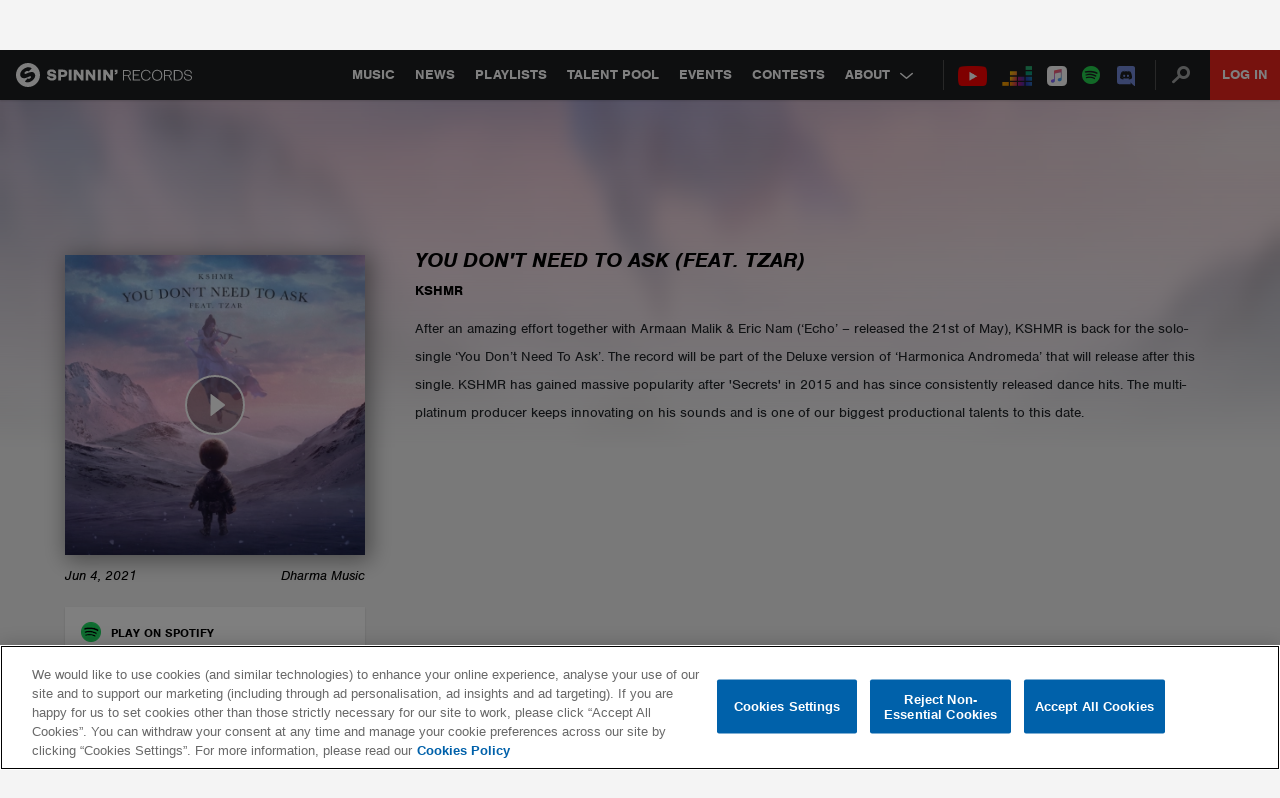

--- FILE ---
content_type: text/html; charset=utf-8
request_url: https://www.google.com/recaptcha/api2/anchor?ar=1&k=6Lc1M8QbAAAAAOdwy2q7Sulu4XpDIYck-Gggk-TZ&co=aHR0cHM6Ly9zcGlubmlucmVjb3Jkcy5jb206NDQz&hl=en&v=N67nZn4AqZkNcbeMu4prBgzg&size=invisible&anchor-ms=20000&execute-ms=30000&cb=jytyxx311pb0
body_size: 48694
content:
<!DOCTYPE HTML><html dir="ltr" lang="en"><head><meta http-equiv="Content-Type" content="text/html; charset=UTF-8">
<meta http-equiv="X-UA-Compatible" content="IE=edge">
<title>reCAPTCHA</title>
<style type="text/css">
/* cyrillic-ext */
@font-face {
  font-family: 'Roboto';
  font-style: normal;
  font-weight: 400;
  font-stretch: 100%;
  src: url(//fonts.gstatic.com/s/roboto/v48/KFO7CnqEu92Fr1ME7kSn66aGLdTylUAMa3GUBHMdazTgWw.woff2) format('woff2');
  unicode-range: U+0460-052F, U+1C80-1C8A, U+20B4, U+2DE0-2DFF, U+A640-A69F, U+FE2E-FE2F;
}
/* cyrillic */
@font-face {
  font-family: 'Roboto';
  font-style: normal;
  font-weight: 400;
  font-stretch: 100%;
  src: url(//fonts.gstatic.com/s/roboto/v48/KFO7CnqEu92Fr1ME7kSn66aGLdTylUAMa3iUBHMdazTgWw.woff2) format('woff2');
  unicode-range: U+0301, U+0400-045F, U+0490-0491, U+04B0-04B1, U+2116;
}
/* greek-ext */
@font-face {
  font-family: 'Roboto';
  font-style: normal;
  font-weight: 400;
  font-stretch: 100%;
  src: url(//fonts.gstatic.com/s/roboto/v48/KFO7CnqEu92Fr1ME7kSn66aGLdTylUAMa3CUBHMdazTgWw.woff2) format('woff2');
  unicode-range: U+1F00-1FFF;
}
/* greek */
@font-face {
  font-family: 'Roboto';
  font-style: normal;
  font-weight: 400;
  font-stretch: 100%;
  src: url(//fonts.gstatic.com/s/roboto/v48/KFO7CnqEu92Fr1ME7kSn66aGLdTylUAMa3-UBHMdazTgWw.woff2) format('woff2');
  unicode-range: U+0370-0377, U+037A-037F, U+0384-038A, U+038C, U+038E-03A1, U+03A3-03FF;
}
/* math */
@font-face {
  font-family: 'Roboto';
  font-style: normal;
  font-weight: 400;
  font-stretch: 100%;
  src: url(//fonts.gstatic.com/s/roboto/v48/KFO7CnqEu92Fr1ME7kSn66aGLdTylUAMawCUBHMdazTgWw.woff2) format('woff2');
  unicode-range: U+0302-0303, U+0305, U+0307-0308, U+0310, U+0312, U+0315, U+031A, U+0326-0327, U+032C, U+032F-0330, U+0332-0333, U+0338, U+033A, U+0346, U+034D, U+0391-03A1, U+03A3-03A9, U+03B1-03C9, U+03D1, U+03D5-03D6, U+03F0-03F1, U+03F4-03F5, U+2016-2017, U+2034-2038, U+203C, U+2040, U+2043, U+2047, U+2050, U+2057, U+205F, U+2070-2071, U+2074-208E, U+2090-209C, U+20D0-20DC, U+20E1, U+20E5-20EF, U+2100-2112, U+2114-2115, U+2117-2121, U+2123-214F, U+2190, U+2192, U+2194-21AE, U+21B0-21E5, U+21F1-21F2, U+21F4-2211, U+2213-2214, U+2216-22FF, U+2308-230B, U+2310, U+2319, U+231C-2321, U+2336-237A, U+237C, U+2395, U+239B-23B7, U+23D0, U+23DC-23E1, U+2474-2475, U+25AF, U+25B3, U+25B7, U+25BD, U+25C1, U+25CA, U+25CC, U+25FB, U+266D-266F, U+27C0-27FF, U+2900-2AFF, U+2B0E-2B11, U+2B30-2B4C, U+2BFE, U+3030, U+FF5B, U+FF5D, U+1D400-1D7FF, U+1EE00-1EEFF;
}
/* symbols */
@font-face {
  font-family: 'Roboto';
  font-style: normal;
  font-weight: 400;
  font-stretch: 100%;
  src: url(//fonts.gstatic.com/s/roboto/v48/KFO7CnqEu92Fr1ME7kSn66aGLdTylUAMaxKUBHMdazTgWw.woff2) format('woff2');
  unicode-range: U+0001-000C, U+000E-001F, U+007F-009F, U+20DD-20E0, U+20E2-20E4, U+2150-218F, U+2190, U+2192, U+2194-2199, U+21AF, U+21E6-21F0, U+21F3, U+2218-2219, U+2299, U+22C4-22C6, U+2300-243F, U+2440-244A, U+2460-24FF, U+25A0-27BF, U+2800-28FF, U+2921-2922, U+2981, U+29BF, U+29EB, U+2B00-2BFF, U+4DC0-4DFF, U+FFF9-FFFB, U+10140-1018E, U+10190-1019C, U+101A0, U+101D0-101FD, U+102E0-102FB, U+10E60-10E7E, U+1D2C0-1D2D3, U+1D2E0-1D37F, U+1F000-1F0FF, U+1F100-1F1AD, U+1F1E6-1F1FF, U+1F30D-1F30F, U+1F315, U+1F31C, U+1F31E, U+1F320-1F32C, U+1F336, U+1F378, U+1F37D, U+1F382, U+1F393-1F39F, U+1F3A7-1F3A8, U+1F3AC-1F3AF, U+1F3C2, U+1F3C4-1F3C6, U+1F3CA-1F3CE, U+1F3D4-1F3E0, U+1F3ED, U+1F3F1-1F3F3, U+1F3F5-1F3F7, U+1F408, U+1F415, U+1F41F, U+1F426, U+1F43F, U+1F441-1F442, U+1F444, U+1F446-1F449, U+1F44C-1F44E, U+1F453, U+1F46A, U+1F47D, U+1F4A3, U+1F4B0, U+1F4B3, U+1F4B9, U+1F4BB, U+1F4BF, U+1F4C8-1F4CB, U+1F4D6, U+1F4DA, U+1F4DF, U+1F4E3-1F4E6, U+1F4EA-1F4ED, U+1F4F7, U+1F4F9-1F4FB, U+1F4FD-1F4FE, U+1F503, U+1F507-1F50B, U+1F50D, U+1F512-1F513, U+1F53E-1F54A, U+1F54F-1F5FA, U+1F610, U+1F650-1F67F, U+1F687, U+1F68D, U+1F691, U+1F694, U+1F698, U+1F6AD, U+1F6B2, U+1F6B9-1F6BA, U+1F6BC, U+1F6C6-1F6CF, U+1F6D3-1F6D7, U+1F6E0-1F6EA, U+1F6F0-1F6F3, U+1F6F7-1F6FC, U+1F700-1F7FF, U+1F800-1F80B, U+1F810-1F847, U+1F850-1F859, U+1F860-1F887, U+1F890-1F8AD, U+1F8B0-1F8BB, U+1F8C0-1F8C1, U+1F900-1F90B, U+1F93B, U+1F946, U+1F984, U+1F996, U+1F9E9, U+1FA00-1FA6F, U+1FA70-1FA7C, U+1FA80-1FA89, U+1FA8F-1FAC6, U+1FACE-1FADC, U+1FADF-1FAE9, U+1FAF0-1FAF8, U+1FB00-1FBFF;
}
/* vietnamese */
@font-face {
  font-family: 'Roboto';
  font-style: normal;
  font-weight: 400;
  font-stretch: 100%;
  src: url(//fonts.gstatic.com/s/roboto/v48/KFO7CnqEu92Fr1ME7kSn66aGLdTylUAMa3OUBHMdazTgWw.woff2) format('woff2');
  unicode-range: U+0102-0103, U+0110-0111, U+0128-0129, U+0168-0169, U+01A0-01A1, U+01AF-01B0, U+0300-0301, U+0303-0304, U+0308-0309, U+0323, U+0329, U+1EA0-1EF9, U+20AB;
}
/* latin-ext */
@font-face {
  font-family: 'Roboto';
  font-style: normal;
  font-weight: 400;
  font-stretch: 100%;
  src: url(//fonts.gstatic.com/s/roboto/v48/KFO7CnqEu92Fr1ME7kSn66aGLdTylUAMa3KUBHMdazTgWw.woff2) format('woff2');
  unicode-range: U+0100-02BA, U+02BD-02C5, U+02C7-02CC, U+02CE-02D7, U+02DD-02FF, U+0304, U+0308, U+0329, U+1D00-1DBF, U+1E00-1E9F, U+1EF2-1EFF, U+2020, U+20A0-20AB, U+20AD-20C0, U+2113, U+2C60-2C7F, U+A720-A7FF;
}
/* latin */
@font-face {
  font-family: 'Roboto';
  font-style: normal;
  font-weight: 400;
  font-stretch: 100%;
  src: url(//fonts.gstatic.com/s/roboto/v48/KFO7CnqEu92Fr1ME7kSn66aGLdTylUAMa3yUBHMdazQ.woff2) format('woff2');
  unicode-range: U+0000-00FF, U+0131, U+0152-0153, U+02BB-02BC, U+02C6, U+02DA, U+02DC, U+0304, U+0308, U+0329, U+2000-206F, U+20AC, U+2122, U+2191, U+2193, U+2212, U+2215, U+FEFF, U+FFFD;
}
/* cyrillic-ext */
@font-face {
  font-family: 'Roboto';
  font-style: normal;
  font-weight: 500;
  font-stretch: 100%;
  src: url(//fonts.gstatic.com/s/roboto/v48/KFO7CnqEu92Fr1ME7kSn66aGLdTylUAMa3GUBHMdazTgWw.woff2) format('woff2');
  unicode-range: U+0460-052F, U+1C80-1C8A, U+20B4, U+2DE0-2DFF, U+A640-A69F, U+FE2E-FE2F;
}
/* cyrillic */
@font-face {
  font-family: 'Roboto';
  font-style: normal;
  font-weight: 500;
  font-stretch: 100%;
  src: url(//fonts.gstatic.com/s/roboto/v48/KFO7CnqEu92Fr1ME7kSn66aGLdTylUAMa3iUBHMdazTgWw.woff2) format('woff2');
  unicode-range: U+0301, U+0400-045F, U+0490-0491, U+04B0-04B1, U+2116;
}
/* greek-ext */
@font-face {
  font-family: 'Roboto';
  font-style: normal;
  font-weight: 500;
  font-stretch: 100%;
  src: url(//fonts.gstatic.com/s/roboto/v48/KFO7CnqEu92Fr1ME7kSn66aGLdTylUAMa3CUBHMdazTgWw.woff2) format('woff2');
  unicode-range: U+1F00-1FFF;
}
/* greek */
@font-face {
  font-family: 'Roboto';
  font-style: normal;
  font-weight: 500;
  font-stretch: 100%;
  src: url(//fonts.gstatic.com/s/roboto/v48/KFO7CnqEu92Fr1ME7kSn66aGLdTylUAMa3-UBHMdazTgWw.woff2) format('woff2');
  unicode-range: U+0370-0377, U+037A-037F, U+0384-038A, U+038C, U+038E-03A1, U+03A3-03FF;
}
/* math */
@font-face {
  font-family: 'Roboto';
  font-style: normal;
  font-weight: 500;
  font-stretch: 100%;
  src: url(//fonts.gstatic.com/s/roboto/v48/KFO7CnqEu92Fr1ME7kSn66aGLdTylUAMawCUBHMdazTgWw.woff2) format('woff2');
  unicode-range: U+0302-0303, U+0305, U+0307-0308, U+0310, U+0312, U+0315, U+031A, U+0326-0327, U+032C, U+032F-0330, U+0332-0333, U+0338, U+033A, U+0346, U+034D, U+0391-03A1, U+03A3-03A9, U+03B1-03C9, U+03D1, U+03D5-03D6, U+03F0-03F1, U+03F4-03F5, U+2016-2017, U+2034-2038, U+203C, U+2040, U+2043, U+2047, U+2050, U+2057, U+205F, U+2070-2071, U+2074-208E, U+2090-209C, U+20D0-20DC, U+20E1, U+20E5-20EF, U+2100-2112, U+2114-2115, U+2117-2121, U+2123-214F, U+2190, U+2192, U+2194-21AE, U+21B0-21E5, U+21F1-21F2, U+21F4-2211, U+2213-2214, U+2216-22FF, U+2308-230B, U+2310, U+2319, U+231C-2321, U+2336-237A, U+237C, U+2395, U+239B-23B7, U+23D0, U+23DC-23E1, U+2474-2475, U+25AF, U+25B3, U+25B7, U+25BD, U+25C1, U+25CA, U+25CC, U+25FB, U+266D-266F, U+27C0-27FF, U+2900-2AFF, U+2B0E-2B11, U+2B30-2B4C, U+2BFE, U+3030, U+FF5B, U+FF5D, U+1D400-1D7FF, U+1EE00-1EEFF;
}
/* symbols */
@font-face {
  font-family: 'Roboto';
  font-style: normal;
  font-weight: 500;
  font-stretch: 100%;
  src: url(//fonts.gstatic.com/s/roboto/v48/KFO7CnqEu92Fr1ME7kSn66aGLdTylUAMaxKUBHMdazTgWw.woff2) format('woff2');
  unicode-range: U+0001-000C, U+000E-001F, U+007F-009F, U+20DD-20E0, U+20E2-20E4, U+2150-218F, U+2190, U+2192, U+2194-2199, U+21AF, U+21E6-21F0, U+21F3, U+2218-2219, U+2299, U+22C4-22C6, U+2300-243F, U+2440-244A, U+2460-24FF, U+25A0-27BF, U+2800-28FF, U+2921-2922, U+2981, U+29BF, U+29EB, U+2B00-2BFF, U+4DC0-4DFF, U+FFF9-FFFB, U+10140-1018E, U+10190-1019C, U+101A0, U+101D0-101FD, U+102E0-102FB, U+10E60-10E7E, U+1D2C0-1D2D3, U+1D2E0-1D37F, U+1F000-1F0FF, U+1F100-1F1AD, U+1F1E6-1F1FF, U+1F30D-1F30F, U+1F315, U+1F31C, U+1F31E, U+1F320-1F32C, U+1F336, U+1F378, U+1F37D, U+1F382, U+1F393-1F39F, U+1F3A7-1F3A8, U+1F3AC-1F3AF, U+1F3C2, U+1F3C4-1F3C6, U+1F3CA-1F3CE, U+1F3D4-1F3E0, U+1F3ED, U+1F3F1-1F3F3, U+1F3F5-1F3F7, U+1F408, U+1F415, U+1F41F, U+1F426, U+1F43F, U+1F441-1F442, U+1F444, U+1F446-1F449, U+1F44C-1F44E, U+1F453, U+1F46A, U+1F47D, U+1F4A3, U+1F4B0, U+1F4B3, U+1F4B9, U+1F4BB, U+1F4BF, U+1F4C8-1F4CB, U+1F4D6, U+1F4DA, U+1F4DF, U+1F4E3-1F4E6, U+1F4EA-1F4ED, U+1F4F7, U+1F4F9-1F4FB, U+1F4FD-1F4FE, U+1F503, U+1F507-1F50B, U+1F50D, U+1F512-1F513, U+1F53E-1F54A, U+1F54F-1F5FA, U+1F610, U+1F650-1F67F, U+1F687, U+1F68D, U+1F691, U+1F694, U+1F698, U+1F6AD, U+1F6B2, U+1F6B9-1F6BA, U+1F6BC, U+1F6C6-1F6CF, U+1F6D3-1F6D7, U+1F6E0-1F6EA, U+1F6F0-1F6F3, U+1F6F7-1F6FC, U+1F700-1F7FF, U+1F800-1F80B, U+1F810-1F847, U+1F850-1F859, U+1F860-1F887, U+1F890-1F8AD, U+1F8B0-1F8BB, U+1F8C0-1F8C1, U+1F900-1F90B, U+1F93B, U+1F946, U+1F984, U+1F996, U+1F9E9, U+1FA00-1FA6F, U+1FA70-1FA7C, U+1FA80-1FA89, U+1FA8F-1FAC6, U+1FACE-1FADC, U+1FADF-1FAE9, U+1FAF0-1FAF8, U+1FB00-1FBFF;
}
/* vietnamese */
@font-face {
  font-family: 'Roboto';
  font-style: normal;
  font-weight: 500;
  font-stretch: 100%;
  src: url(//fonts.gstatic.com/s/roboto/v48/KFO7CnqEu92Fr1ME7kSn66aGLdTylUAMa3OUBHMdazTgWw.woff2) format('woff2');
  unicode-range: U+0102-0103, U+0110-0111, U+0128-0129, U+0168-0169, U+01A0-01A1, U+01AF-01B0, U+0300-0301, U+0303-0304, U+0308-0309, U+0323, U+0329, U+1EA0-1EF9, U+20AB;
}
/* latin-ext */
@font-face {
  font-family: 'Roboto';
  font-style: normal;
  font-weight: 500;
  font-stretch: 100%;
  src: url(//fonts.gstatic.com/s/roboto/v48/KFO7CnqEu92Fr1ME7kSn66aGLdTylUAMa3KUBHMdazTgWw.woff2) format('woff2');
  unicode-range: U+0100-02BA, U+02BD-02C5, U+02C7-02CC, U+02CE-02D7, U+02DD-02FF, U+0304, U+0308, U+0329, U+1D00-1DBF, U+1E00-1E9F, U+1EF2-1EFF, U+2020, U+20A0-20AB, U+20AD-20C0, U+2113, U+2C60-2C7F, U+A720-A7FF;
}
/* latin */
@font-face {
  font-family: 'Roboto';
  font-style: normal;
  font-weight: 500;
  font-stretch: 100%;
  src: url(//fonts.gstatic.com/s/roboto/v48/KFO7CnqEu92Fr1ME7kSn66aGLdTylUAMa3yUBHMdazQ.woff2) format('woff2');
  unicode-range: U+0000-00FF, U+0131, U+0152-0153, U+02BB-02BC, U+02C6, U+02DA, U+02DC, U+0304, U+0308, U+0329, U+2000-206F, U+20AC, U+2122, U+2191, U+2193, U+2212, U+2215, U+FEFF, U+FFFD;
}
/* cyrillic-ext */
@font-face {
  font-family: 'Roboto';
  font-style: normal;
  font-weight: 900;
  font-stretch: 100%;
  src: url(//fonts.gstatic.com/s/roboto/v48/KFO7CnqEu92Fr1ME7kSn66aGLdTylUAMa3GUBHMdazTgWw.woff2) format('woff2');
  unicode-range: U+0460-052F, U+1C80-1C8A, U+20B4, U+2DE0-2DFF, U+A640-A69F, U+FE2E-FE2F;
}
/* cyrillic */
@font-face {
  font-family: 'Roboto';
  font-style: normal;
  font-weight: 900;
  font-stretch: 100%;
  src: url(//fonts.gstatic.com/s/roboto/v48/KFO7CnqEu92Fr1ME7kSn66aGLdTylUAMa3iUBHMdazTgWw.woff2) format('woff2');
  unicode-range: U+0301, U+0400-045F, U+0490-0491, U+04B0-04B1, U+2116;
}
/* greek-ext */
@font-face {
  font-family: 'Roboto';
  font-style: normal;
  font-weight: 900;
  font-stretch: 100%;
  src: url(//fonts.gstatic.com/s/roboto/v48/KFO7CnqEu92Fr1ME7kSn66aGLdTylUAMa3CUBHMdazTgWw.woff2) format('woff2');
  unicode-range: U+1F00-1FFF;
}
/* greek */
@font-face {
  font-family: 'Roboto';
  font-style: normal;
  font-weight: 900;
  font-stretch: 100%;
  src: url(//fonts.gstatic.com/s/roboto/v48/KFO7CnqEu92Fr1ME7kSn66aGLdTylUAMa3-UBHMdazTgWw.woff2) format('woff2');
  unicode-range: U+0370-0377, U+037A-037F, U+0384-038A, U+038C, U+038E-03A1, U+03A3-03FF;
}
/* math */
@font-face {
  font-family: 'Roboto';
  font-style: normal;
  font-weight: 900;
  font-stretch: 100%;
  src: url(//fonts.gstatic.com/s/roboto/v48/KFO7CnqEu92Fr1ME7kSn66aGLdTylUAMawCUBHMdazTgWw.woff2) format('woff2');
  unicode-range: U+0302-0303, U+0305, U+0307-0308, U+0310, U+0312, U+0315, U+031A, U+0326-0327, U+032C, U+032F-0330, U+0332-0333, U+0338, U+033A, U+0346, U+034D, U+0391-03A1, U+03A3-03A9, U+03B1-03C9, U+03D1, U+03D5-03D6, U+03F0-03F1, U+03F4-03F5, U+2016-2017, U+2034-2038, U+203C, U+2040, U+2043, U+2047, U+2050, U+2057, U+205F, U+2070-2071, U+2074-208E, U+2090-209C, U+20D0-20DC, U+20E1, U+20E5-20EF, U+2100-2112, U+2114-2115, U+2117-2121, U+2123-214F, U+2190, U+2192, U+2194-21AE, U+21B0-21E5, U+21F1-21F2, U+21F4-2211, U+2213-2214, U+2216-22FF, U+2308-230B, U+2310, U+2319, U+231C-2321, U+2336-237A, U+237C, U+2395, U+239B-23B7, U+23D0, U+23DC-23E1, U+2474-2475, U+25AF, U+25B3, U+25B7, U+25BD, U+25C1, U+25CA, U+25CC, U+25FB, U+266D-266F, U+27C0-27FF, U+2900-2AFF, U+2B0E-2B11, U+2B30-2B4C, U+2BFE, U+3030, U+FF5B, U+FF5D, U+1D400-1D7FF, U+1EE00-1EEFF;
}
/* symbols */
@font-face {
  font-family: 'Roboto';
  font-style: normal;
  font-weight: 900;
  font-stretch: 100%;
  src: url(//fonts.gstatic.com/s/roboto/v48/KFO7CnqEu92Fr1ME7kSn66aGLdTylUAMaxKUBHMdazTgWw.woff2) format('woff2');
  unicode-range: U+0001-000C, U+000E-001F, U+007F-009F, U+20DD-20E0, U+20E2-20E4, U+2150-218F, U+2190, U+2192, U+2194-2199, U+21AF, U+21E6-21F0, U+21F3, U+2218-2219, U+2299, U+22C4-22C6, U+2300-243F, U+2440-244A, U+2460-24FF, U+25A0-27BF, U+2800-28FF, U+2921-2922, U+2981, U+29BF, U+29EB, U+2B00-2BFF, U+4DC0-4DFF, U+FFF9-FFFB, U+10140-1018E, U+10190-1019C, U+101A0, U+101D0-101FD, U+102E0-102FB, U+10E60-10E7E, U+1D2C0-1D2D3, U+1D2E0-1D37F, U+1F000-1F0FF, U+1F100-1F1AD, U+1F1E6-1F1FF, U+1F30D-1F30F, U+1F315, U+1F31C, U+1F31E, U+1F320-1F32C, U+1F336, U+1F378, U+1F37D, U+1F382, U+1F393-1F39F, U+1F3A7-1F3A8, U+1F3AC-1F3AF, U+1F3C2, U+1F3C4-1F3C6, U+1F3CA-1F3CE, U+1F3D4-1F3E0, U+1F3ED, U+1F3F1-1F3F3, U+1F3F5-1F3F7, U+1F408, U+1F415, U+1F41F, U+1F426, U+1F43F, U+1F441-1F442, U+1F444, U+1F446-1F449, U+1F44C-1F44E, U+1F453, U+1F46A, U+1F47D, U+1F4A3, U+1F4B0, U+1F4B3, U+1F4B9, U+1F4BB, U+1F4BF, U+1F4C8-1F4CB, U+1F4D6, U+1F4DA, U+1F4DF, U+1F4E3-1F4E6, U+1F4EA-1F4ED, U+1F4F7, U+1F4F9-1F4FB, U+1F4FD-1F4FE, U+1F503, U+1F507-1F50B, U+1F50D, U+1F512-1F513, U+1F53E-1F54A, U+1F54F-1F5FA, U+1F610, U+1F650-1F67F, U+1F687, U+1F68D, U+1F691, U+1F694, U+1F698, U+1F6AD, U+1F6B2, U+1F6B9-1F6BA, U+1F6BC, U+1F6C6-1F6CF, U+1F6D3-1F6D7, U+1F6E0-1F6EA, U+1F6F0-1F6F3, U+1F6F7-1F6FC, U+1F700-1F7FF, U+1F800-1F80B, U+1F810-1F847, U+1F850-1F859, U+1F860-1F887, U+1F890-1F8AD, U+1F8B0-1F8BB, U+1F8C0-1F8C1, U+1F900-1F90B, U+1F93B, U+1F946, U+1F984, U+1F996, U+1F9E9, U+1FA00-1FA6F, U+1FA70-1FA7C, U+1FA80-1FA89, U+1FA8F-1FAC6, U+1FACE-1FADC, U+1FADF-1FAE9, U+1FAF0-1FAF8, U+1FB00-1FBFF;
}
/* vietnamese */
@font-face {
  font-family: 'Roboto';
  font-style: normal;
  font-weight: 900;
  font-stretch: 100%;
  src: url(//fonts.gstatic.com/s/roboto/v48/KFO7CnqEu92Fr1ME7kSn66aGLdTylUAMa3OUBHMdazTgWw.woff2) format('woff2');
  unicode-range: U+0102-0103, U+0110-0111, U+0128-0129, U+0168-0169, U+01A0-01A1, U+01AF-01B0, U+0300-0301, U+0303-0304, U+0308-0309, U+0323, U+0329, U+1EA0-1EF9, U+20AB;
}
/* latin-ext */
@font-face {
  font-family: 'Roboto';
  font-style: normal;
  font-weight: 900;
  font-stretch: 100%;
  src: url(//fonts.gstatic.com/s/roboto/v48/KFO7CnqEu92Fr1ME7kSn66aGLdTylUAMa3KUBHMdazTgWw.woff2) format('woff2');
  unicode-range: U+0100-02BA, U+02BD-02C5, U+02C7-02CC, U+02CE-02D7, U+02DD-02FF, U+0304, U+0308, U+0329, U+1D00-1DBF, U+1E00-1E9F, U+1EF2-1EFF, U+2020, U+20A0-20AB, U+20AD-20C0, U+2113, U+2C60-2C7F, U+A720-A7FF;
}
/* latin */
@font-face {
  font-family: 'Roboto';
  font-style: normal;
  font-weight: 900;
  font-stretch: 100%;
  src: url(//fonts.gstatic.com/s/roboto/v48/KFO7CnqEu92Fr1ME7kSn66aGLdTylUAMa3yUBHMdazQ.woff2) format('woff2');
  unicode-range: U+0000-00FF, U+0131, U+0152-0153, U+02BB-02BC, U+02C6, U+02DA, U+02DC, U+0304, U+0308, U+0329, U+2000-206F, U+20AC, U+2122, U+2191, U+2193, U+2212, U+2215, U+FEFF, U+FFFD;
}

</style>
<link rel="stylesheet" type="text/css" href="https://www.gstatic.com/recaptcha/releases/N67nZn4AqZkNcbeMu4prBgzg/styles__ltr.css">
<script nonce="rcrtTPtXZKEKdgDgAIK_MA" type="text/javascript">window['__recaptcha_api'] = 'https://www.google.com/recaptcha/api2/';</script>
<script type="text/javascript" src="https://www.gstatic.com/recaptcha/releases/N67nZn4AqZkNcbeMu4prBgzg/recaptcha__en.js" nonce="rcrtTPtXZKEKdgDgAIK_MA">
      
    </script></head>
<body><div id="rc-anchor-alert" class="rc-anchor-alert"></div>
<input type="hidden" id="recaptcha-token" value="[base64]">
<script type="text/javascript" nonce="rcrtTPtXZKEKdgDgAIK_MA">
      recaptcha.anchor.Main.init("[\x22ainput\x22,[\x22bgdata\x22,\x22\x22,\[base64]/[base64]/[base64]/[base64]/[base64]/UltsKytdPUU6KEU8MjA0OD9SW2wrK109RT4+NnwxOTI6KChFJjY0NTEyKT09NTUyOTYmJk0rMTxjLmxlbmd0aCYmKGMuY2hhckNvZGVBdChNKzEpJjY0NTEyKT09NTYzMjA/[base64]/[base64]/[base64]/[base64]/[base64]/[base64]/[base64]\x22,\[base64]\x22,\[base64]/w6RywprDs23DvMK8MEc3QR87w6QBHmZ9woMICsO1NmxWSyLCv8Kfw77DsMKTwp92w6ZNwoJlcHPDi2bCvsKMUiJvwrtTQcOIVsKowrI3SMK1wpQgw7dGH0kJw4U9w58FUsOGIVDCiS3CgitFw7zDh8KswqfCnMKpw7TDuBnCu1fDs8KdbsKfw6/[base64]/[base64]/wonDjcO4wrjCjcKULwjDhWbDrsOTN8OIw7hsQXE6YTnDtVpxwpPDr2pwVcOtwozCicOwajsRwpQmwp/DtSvDpncJwqkXXsOIFRFhw4DDmWTCjRNIR3jCkytVTcKiOsOZwoLDlXYCwrl6eMOfw7LDg8K3L8Kpw77DvMKnw69Lw7MJV8Kkwp/DksKcFydde8OxUsOGI8OzwoJmRXl/wociw5kIcDgMPDrDqktqJcKbZHsHY00Qw5BDK8Kfw7rCgcOOEwkQw51vJMK9FMOWwos9ZlLCnnU5c8KfZD3DucOCCMODwq5LO8Kkw6TDviIQw5Uvw6JsXMKeIwDCocOEB8KtwrTDicOQwqgefX/[base64]/CpsK5J8KlLBZqW3vCt8OCYMOTV8OpK1oEHWHDhcKYdsOFw4bDjh/Dv1VkUyTDmgcVTlwWwpfDlhHDszPDlV7CrMK7wp3DvcOrGMK6J8OfwrJzaUlsV8K0w7fCicKVYMOzN2IhEcOww4NDw4vCtlR2wrbDg8OYwpIWwplVw7XClgzDpmzDt3LCncKufcOXfxBmwrfDtlDDiTo5f1TChAzChcObw6TCtcOMSz1MwqrDv8KbV1HCmsKgw79/w4BPXcK9MsORIcKewoRmd8OMw4Qnw7TDqn1/NDlRCcOEw6tjKMOtXBs9ZGgTZMKZWcOjwoM3w5UdwqB4U8OHMMKgF8OJaFnCoQ1Bw6Vuw63CnsKoURplfsKLwr82GlXDjkHCiBDDgwh2GhjDowwZbcKQEcO2e1vCkMKSwo7CnH3Cp8KxwqROXzp9wrRaw4fCiUJhw7nDpnMrZBrDh8K1MBhMw5ZXwpcjw4/CnS52wrTDncKnCVErNzUFw6IGwqzCohVoWsKrYh4Gw7DDoMO1XMOTZGzChMOPI8KrwpjDs8KbGzJBYVIUw53DvDYdwpXCnMOYwqrCgsKNMCPDmEBfcW0Ww53DmcOoUxFlw6PCuMKweDtAYMKAbQ1uw5lSwppNW8KZw6tpwpPCggHCo8O/[base64]/[base64]/DqMOnUkjDj8OvHjbCmMOOfsOVJn50w7LCii3DilnDscKow53DrMKXSHtxJsOkw4h0Z2dewr3DhRA9SsOFw6DCkMKiP0vDgw9PbDXCpy3DisKMwo/Cty3CqsKPw4XCo0fCthDDlE8VecOiNVkeFB7CkTliLEACwo3DpMOiEm83KB/DvcKbwpgLGnEuUCvDqcOGwq3Dt8O0w7/ChBXCocO/w5vCuX5AwqrDp8OlwqPCkMKGc0fDpsKZw51pw6kjw4fDgcOrwoYow4x2LFp2KsOkRyTDrBzCmMObTMOoLcOow5fDm8O/c8OSw5NfDsO/FkPCpjo1w5cBd8OlXsKsXWIxw50gH8KFOmjDocKrCS3DnsK6FMObfkTCuXVWNwzCmRTChnsYLcOgTFZ4w5/DigjCsMO6wp5cw59mwqjDjMOswptvfjbCu8OGw7HDoX3DgcKUfcKYw5XDskXCjXXDisOsw5DDqGVnN8KdDhjCjRrCrcO3w7vCmzozcFbCqGrDq8K2TMKSw7LDnC/Co2zCkAVow5XDq8K9V27DmBg7YQvDjcOnTcO1UnfDrSfCjcKtdcKVMsOmw7jDm10Qw6zDpsOpEDEfwoDDvwzCp05fwrNPwqvDuGpTZybCpTjCsCkYCUTDsSHDj1PCtg/DvCUuBSBncV3DsS8mE0Iaw55VZ8Ope0ohY2LDrAdNwrJSe8OcX8O8G1x1acOMwrDCg3xyWMKWUsOJRcOUw7ofw412w7jDhlYDwoV/wrPDsnzCkcOcDSPCiSlZwofCvMOXw5oYw6xVw4lMKMKIwq1qw6nDj27DtVNjbwN/wqvCtsK/asOSSsOQbsO8w4bCtn7CjlHCmMK1UisWQnvDpEs2GMKKGlpkQ8KeMcKCSkkZMiAoesKlw7AKw7tWw5zCnsKBNsOAw4QGwp/[base64]/ChQXCj2TClzDDpVnCrXFUX1oWwqxHwpLCq2JuwrvDo8OUwovDr8Ocwp8mwqwoOMO9woZ7BxoywrxSO8OtwrpIw65DD1xMwpUMPzfDp8O8PXYJwpDDtnzCocKvwpPCoMOswpXDgcKsQsKiBMOHw6oWODEfNXzCkcKWEsO4QMKsDcKhwr/DhQHChyXDkXVSR3hJNMK2cQDCqwTDplPDmsObMcO4D8O9wq4ZeH/DuMOew4rDocOdA8K1wqYJwpXDkUfDoARYHS94wrLDksKAw5bDlcKuwoQDw7NsOMK8HlnCnsK0w4k0wqzDjm/Chlxjw47Dkmd1ScK/w6jCqVpNwp8zIcKjw4t1KSBvZDttfMK2QXg3AsORwrkQQldHw498woDDlcKIRsOIw4bDjSPDuMKET8O/wqNPM8K9w75Ow4pTUcOUdcOBcmHCu0rDn1vCisKmOMOTwr8GYcK3w6cWfMOgKMOgXCrDlsOJOD/CgyfDoMKRXAvCoSBsw7dewoLCn8OhNALDusKgwp9+w77CvWnDlRDCusKMIyMzAsK5QcK8wo/DhsKVe8KxVWtvWRkMwrTCjm3CmcOWwofCnsOXbMKPESfCvh9AwpzCtcKbwqnDmMK2GATCnB0ZwoHCqMOIw5lLIw/CtHwCw5RUwoPDqjhdNsOQajDDscOKwrVxU1Jod8KLw40Dw7/[base64]/CkH8+wpTDv8OFHyXDl8O0wqJdw4/DvRnCpkHDvcKKw6JiwpXCqmDDncOhw5gUSsOvVGvDqsKow59Gf8KtOcK8wqAVw4UKMcOowptHw584DDDCtDZDw7ptZTbDmglLNFvCoizCphUPw4stwpTDhltOBcOEVsKTRCnClsK5w7fCi25nw5PDpsOQI8OiC8KheFUMw7LDksKIIsKRwrMLwqYjwr/DnyfCulZ+UnFqDsOZw6EJbMOww5jDjsOZw7AASnRPwpPDlljCk8KwXAZXQ03Dp2nClhEPWX5Ow6DDp1NWUcKcZsKOeTnCjcOpwqnDuTHDj8KZFFjDmsO/[base64]/CglFMw6nDnTPClHHCtjHDlsK4w4gZw4jDosKTFDjCrF7Dmx1iLmLDvMO5wpTClMO8B8Kvw5wVwrTDhTYJw5/CmncAe8Kqw6TDn8KXEcKbwpI7wpHDkcO+XsKqwrDCoG3CmsOpPXVqOlZAw5zCj0bCisKKwoMrw5jCjsKNw6TCmsK5w4steT4VwrozwpdRKAUuQcKAIXTChApxesOwwr4xw4hKwobCnyTCvcK6I0fDhMOQwqZqw4ICOMOawp/CrEBtA8K4wrxlTyTCiFNZwpzCpB/DvsOYH8KnUsKsIcOsw5ABwoLCvcOVBsOewrnCscOJTVY2woU+wqjDhMORQMOKwqRjwoPDnMKOwrp9AnTCusKxVMOUP8ObcWx1w4FQf1s2wqTDusO4wr9BHsO7CcOyJsO2wrXDk3/Dihlbw6PCqcOqworDv3jCszJYwpYzQmXDtDRkSMKew5B8w4rChMKLQiBBDcKVJsO/wpzDu8K/w4rCjMOXKSDDlsO2R8KHw4/DtzDCosKzL2RUwpsOwpDCusKpw4sAUMKBV3/Cl8Kzw6DCkQbDssOAZsKWwo5pKR43BDBtODR8w6XDncOtRQluw7vDiG0zwp5mFcKpw5bCusOdw5PCiG5EZD8PayhCFmtOw6PDoTpaPcOPwoIuw6jDjEpNS8OaVMKdc8OGw7LCrMO/UjxCbgHChGEVb8KOJ0fCoX0SwpzDq8KGF8O8w7fDvjTDpMK5wrVKwq9gSsKKw7nDrcOEw4h0w6HDpMKVwqPDslTCiQbCqjLDncKxw5DCigHDjcOOw5jDoMKyIhkow4B/wqNJa8O/NCnDscKEJyPCrMOPdF7CtzTCu8KpFsK/OwczwpbDqV08w5FdwowOw5TDqw7DmsKsScKRw5syWg8wJsOSY8KBOXDCtlRYw6M8TFlqw67CmcKJfULCglHCvsKEXknCp8ODTgtvLcOGw5TCgmR8w5jDn8KDw47CnXkQfsOQTxMfciBDw5YZaxxzScKqw41mbHNGcBDDh8Kvw5/ChMK8w6BLfAomwrjCkybCgBDDhMOUwqkIF8OiQW9ew4EDCMKMwoN8A8Ogw505wp7DmU/[base64]/Ckn/DrcO+wo8yWcKvw6o+DjBAw6ARXcOdB8OKw5QTf8KcPTNLwrPChMKDwpxWw4jDm8KoKHLCsyrCkUMXA8Kmw6MswrfCk3ImVEYAKXgAwo4bAG14OMOzG18dNFnCocKuCcKiwpPDlMOQw6TDshoEG8KDwoXDuTF/[base64]/[base64]/DqG43fEPDrcKAw7YofsOuwoUUw4NAwrBpwp3DrMK3eMOYwp8hw6A2bsK3J8Kcw4jDi8KFKFB0w7jChSw7XgldRsKoYh1xwqfDr2LChVhREcK/csKPWjrCkk3DksOZw4PCocOEw6EmKnjClQFbwqtaVDknLMKkQnlKJlLCiDNJS20GS1hBfEYgDxnDpEMIVcKxw7hPw6vCvsOTK8O/w7RDw7VybWDCi8ORwoIeBSTClgtEwp7DhMKqC8Ovwqp7UMKtwpTDosOOw7/[base64]/YgPDnMOhw7LDuwBewrBScsKKIsOzMsK4wr8VE05RwqfDlcKQLcKVw6DCicO/R0kUT8KOw6LDscK3w4rCgcOiP1/[base64]/Do8OnXcKtb1/Dv8Owwrg5P8O5YiFHPsK8RkksD0wFWMOCbnTCsDHCm0NXJVrCi0YQwrFlwqxpw4vDtcKFwojCoMKCTsOHMEfDmXrDnjwoL8K9eMKFXXIIw7TCunFTV8KOwo5/[base64]/DiRbDmgHCnA/CqkRGwpYkRVrCj1zCv0ojA8Kgw4jDsMKJIwPDhHokw4nDjMOYwrFAHUrDrcKMasOeIcOwwoNpHFTCmcKjbjjDhsKWB3NvTcO1w4HClDPCvcK1w7/CohHCkCIIw6jDiMK3c8OBw6fCr8Khw67Cs17DjRVaGsOdDELCuGDDlE0+BsKEJW8Aw7sUMTVQecKFworCpMKKcMK4w5fDoXgDwrIuwozClgzDqcOIwpoxwqvDmxjDnBDDu2ZqXMOKF0rCnQLCiCLDrcOZw5YvwqbCscOILz/DiBFMw6BsecKHNWbDqDdib2/DjMKmc1Vaw6NGw5B7w60hw5FtBMKGFMOZw5w3w5E4LcKFL8OZwrk5w5TDlXRzwql9wp3CgMK6w5TDlDM/w4/CgcOBJMKZw6nChcOLw7AwVi4bOsO5dMOvJiEFwqkiLcOpwqLCtTsrGkfCt8Kmwqoqb8KAIW3DjcOLTxtSwpkow47DghXDlU8KWEnDlcKOFcOZw4YoaldlEzt7QsKHw6ZPMMOdGMKvfhZqw5jDrsKDwqYmGzrCsAvChMKKOCJmccKxCCvCjnvCs29PTzlpwqrCqcK/wozCsH3DvsOLw5YoIsOgw7jCl0TCksKoYcKBwpxBM8K1worDl3fDkCfCksK0wpDCgRDDrMK0HMOhw6jCj081GcK2wr4/[base64]/[base64]/Ix4ewp3DshTDocO2wo7DgsOcw7rDvD3DiRIOw7/DkwvDikQrw7HCksKASsKYw5/[base64]/[base64]/w47DgDUTAVQeA8O7w7kbbsKRw5DCs24nwrzClcOQw5NVw6puwpDCicKxwq3CkcOfSX/Du8KVw5dPwppew6xRwpkhR8K5TsOqw6o1wpQeNC3CqnnClMKDe8O7KTNCwqlSTsOdTyfCjmkISsONfMK3ccKDXcKrw7LDlsOowrTCrMKGGsKOeMKVwpfDtFw8wqjDjD/DkMK1Q0DCmVcLE8OIWcOEw5TCtCoQYMKYKsObwrh5RMOkTRUsWynChgYWwoPDpMKhw60/[base64]/DicOQGjA/[base64]/OcKfRsOFL0lPwoBGZMOOFsKHZcKKW8K7I8KWeCN3wo0IwrzCvsOewo3CrcOvC8OYYcKJSMK/[base64]/DhcKhwpB9wqTDiMOpJCBjNcOBDMKgwpgiwq8Lw5MJGlTCiTHDksOMQizCjsOnJ2l4w6YpRsKWw7Enw7xOVm9Pw6HDtxHCrj3DnMOXOsOxH0DDtB1sfMKuwrLDjMOxwoLClip0Ch3DoD/DlsOrwozDlgfCp2DClcKKWmXDpmzDuwPDnCLDlmjDmsKqwogHdsKTd17CsFFTXyXCgcOGwpIPwpw+PsKrwqEiw4HCu8O8wpUHwo7DpsK6w7DCnmTDlTsWwoDDuXDCqCcFFmlHNC0dwp9dHsKnwrMnwr9Mw5rDohrDolBLHzFrw5HCiMOwKy4Owr/DlsKAw6rCnsOCHRLCtMK4SVDCggLDnETDr8Ovw7TCsnBvwrE6DxhYBMK6HGrDlwUKdELDucK/[base64]/CjcKXfEMDwqLCsgnCrQk9c8KBXW55TGsYE8KEVlV4HMO8NMKZdFvDmcO1SybDksKtwrZIY1fCl8KkwrPDt2PDgk/Dnidzw5fCosKoLMOnHcKMIkLDjMO/TMOSwoXCvhPCoj1uwr7CqcKOw6fDh2jDmyXDhcOYM8K+PU5gGcKew4zCm8K8wrg3woLDj8Ozf8Ohw55ywp8EWyPDksK3w7Q7SCNBwrdwECjCng7CpSfCmjtyw5gUV8O/wo3DoU8WwrJqKnbDnirChcKRLE58w54lYcKHwrgZa8K3w7UUF3PCvhTDoh4iwqjDtsK/wrUTw5lqGlvDi8OEw4LCqAVrwpLDi3DCgsOdGlgBw4VpNMKTw7RRDsKRcsK7dcO5w6vCp8KMwps1E8KGw50eDz3CtSweOXTDpARFeMKjP8OiJCQuw5ZXwpPCt8O0bcOMw7/DnsOhY8Opa8OSWMKgwrbDljPCvBgBTBYjwpDDlMKMK8Kmw5nCuMKnImAUSl5ADMOFQ3bDucOzKz/[base64]/ITA7wrodwqQkw7lkw6/[base64]/[base64]/w4M9IgrDjcKNIcKYZcOvERwoKWzClcO5djIrasO1SMOOw6dzMH/Drk0SD2cswrVAw64fBcK8ccOkw53DgBjDl3FZXynDph3DhsOnCMOuRBwSwpc/[base64]/[base64]/Dmy9+wrrCpMODPsKTw5dOw4cZD8KRw65xEsKJworDiUrCs8KnwovCuTY0PcONwrBNPBbDo8KQDVvDtcOpAx9TYD7Cj33CulJmw5Qcc8Khf8O9w77Cr8KAKmfDmsOFwqfDqMK9w5Nww5BXQsK/wojCvMKzwoLDhQ7Cl8KLPiRXH3fDu8OFwrAzJBspwqLDnG94WMKgw4E7bMKKQGfCkTHCsWbDvFM4NT7DrcOKwo5PMcOaKivCvcKWEG52wr7DhMKAwonDoCXDmHh4w5wsU8KTKcOKRwNLwpLCtgjDh8ObC0/[base64]/[base64]/wrEjEUbDqcKfIsKqwrxBTSwbwozCgsKNAl/DmMO3wqLDs3jCvsOnNl0/[base64]/cx7DkQnDh8OMw4rDtcK0W8KnQ35gYzXDhcKgRRfDugtXwoXCqmlHw5c5AH9mXw53wr7CvMOVOggkwp/[base64]/DsMKfND/CtMOjUMKVwrVvwoLDl8Ohw4bCkcOWUmnChEnCu8Oyw7k+wo3CqsKhEhknLW1iwpnConxABgjCpEtwwonDhcOlw64/LcO1w4Ucwr5FwpgFZSDCjcK1wpJHc8ObwqMxasKkwpBZwpPCsgJuAcK+woTCqcKOw4VYwqrCvEXDtmFdVDYZA3vDnMKWwpNwZntEw7/DqsKnw5PCrEvCu8O7Uk8AwqzDgE91AsK+wpHCp8OeecOSB8OfworDl2lAAVnDmAHCvcOTwoDCin7DjcOIfSDDjcOYwo0vUXPDjjTCshLCp3TCizF3w5/[base64]/DiAcew4QQwqkyMMKzwqx1wrjDmmvDpsKvTGrCqhx1fsO+CyfDijAPRVtLesOuwrnChsOBwoBnJGPDhsO1aD5Mw7s7E1rDsnvCisKfY8OlQsOqW8KKw7fCkhPDqFHCu8Ktw4BGw5FjA8K9wrvCsQvDqWDDgn/[base64]/ChloxLcORXMODWFBEJ8OVw5oewqrCoR56wpAVw5AYwoTCp0BPLx0sQMKowpHDqT/ClsKeworDnhfCgFXDv28MwpnDjDh9wp3DgCgGcMOTL081a8KqWsKVJAPDv8KNMsO4wr/DvMKnEQNlwqtQUDdxw5lVw7jCgsOXw5zDiDbDp8KIw7BGYMO+TWPCqMOHaHVRwobChEbCiMKcDcKmYnlcOiPDuMOhw4zDs3jCowLDucO4wrUGAsKzwqHCtwHCnHQPw5dXUcOrwr3CvsO3w43CgsOrP1DDncO5RjXCgBYDGsKlw4R2C2RbfTMZw6QXwqECRyMcw6/DqcKkYyvCu3suDcODN0fDhsKlIMOowrsRBT/[base64]/CusOFwppUw4sfwoLDnwIjaQLDi8OYV8KJwr3DosK/a8KndcOXfhvDjcKbwqrCpi9WwrbDtcKLBcOMw7saJsOSwozCsnl3YFcTwpFgED/[base64]/CnMOILlwBZWRPI8K1wq5mw4R/[base64]/CjCMQw7BbwqXCksOZScOZwp/[base64]/CgcOAUsKpwp3Dl8O6wotpCxB1woPCtsK7PcOjwqlwf2DDkinCr8O/[base64]/[base64]/DrgTCrmMuwqzCncKvw7TDkAMVDG1xwpJbaMKRwqM9wrPDuG/DlQPDvGBcVT3CmsOxw4TDp8O0Vy7Dh2XClnrDpw3CvsKyQMKqM8O9wpNpKsKBw40iKcKQwqgJR8OCw6BJR1JVc0zCtsOSDzLDjj7DpUrDlAfCumBpMMOaTjtOw7PDgcKfw6dYwptqSMOyfzvDmRrCtMKlwqteVULCj8Oiw7Yuf8O6wprDq8K2ZcKVwoXChlYkwq/[base64]/Cli3DmcKewrYXwrFEAMKlDRTDoykkWsKgXj4Fw5LDtsKfNMKPRXkHw5dQUFnCscOhWlnDhxREwo/CjMKiw4h/w4bDicKYTcOZWF/[base64]/DgcOQIj7DicKhw4vCrsKYw7jDgCotYzEuw7Z+wqnCksKBwpYUMMOqwpbDhA1Xw57CkkfDmBzDksKDw70xwqk5T0Fawo84NMK/[base64]/CoMO5wpLDozXClsK1Rjclw4V1bD/CvVQRwrJyO8ODwo5MOMKmABHDjjlNw6MAwrfDnH55w51yKsOKfG/ClDHDrFhkLmNSwplTw4PCj08iw5lFw4d7BjLCusOqQcOUwo3CmhMkOit8IR7DoMOewqvDucKxw4JvT8OmRG5qw4XDrAhlw4fDt8KAEC/Dv8KUwoMeJ0bChhlKwqgzwprCh18GQsOrQ3Rqw6xeDcKEwrA2wr5OQ8OHdsO3w7FxFgnDvwDCsMKLJ8KAFcKBLcKHw7vCiMKtwpIYw7HDvVwrw7fDkzPCmU9Swqs/NMKWDAPCpMO6wpLDj8OAesKJEsKUSlt0w6Q+wr0kA8OQw5jDtmrDuz14McKLOcK+wqnCtsKNwp/Cp8O/wobCt8KPb8OvHTgobcKccm7DlcOmw4gJIxIiD3nDqsKAw4LDuxlbw69Pw4ZXeQbCrcOSw5fCmsK7w71PKsKkwpDDm2nDk8KyBXQnw4HDoSgtAsOrw4A/[base64]/CsmbDkcKcLHJQwr/Dm8KKwovDg8OKO8KfwqhrZyfDgAxqwofDrw8pVcKJEcOhWB/CsMOkJcO/[base64]/Cmg/DjjfCpjbCrsO9LsOHw6lsworCrsOjK8OhWWMVJcOvAQ92acOvHcKQT8OrDsOdwoTDsV7DvsKVw4fCpHbCuyNmZB3CrgkZw6pNw4ICw57CvDjDpknDp8KyEcOuw7VJwqDDt8Kww6DDoX5hT8K/I8Kpw43ClsOlKzF0Pn/Cg3ZTw47CoWIPw6bCq3XDo09Zw41sEl7CjMKpwoEyw7HCsxRrTMOYM8KFOMOlUwd6TMKjVsOiwpd2A1/CkmDCu8K0GHtbFBIUwoscIsKHw7diw4fDkmJGw7XCiDfDicO6w7DDjFrDuRLDixFfwpvDrjMwZMOXI1/Cjj/DssKBw4EgFSlaw4AQK8OEV8KSGG86NQbCh2LCh8KFAMOGBcO/YV7DksKcYsObaGDClTbCnMKOCsORwrnDrRwvSAISwrnDkMKgw5HDu8OJw5zCv8KOYSspwr7Dp33CkcOZwrQyQ1nCosOIbBVkwqnCo8K6w4Y5w6bCjzMvw6AWwoJCUnDClywDw7TDn8ORCcKdw49dCjBgJ0XDkMK/F1rCpMKtRwoDwrrCqVtHw4vDgMOtdsOVw5/Co8ONU38bJ8OowqMFYsOhalUJHsOdwrzCo8Kcw6vChcKKGMKwwqMqMcKSwpDCjhTDhcOyO3bCmAtbwoEjwpjCtsOsw79LU03CqMO7LjUtD2w9w4HCmGdzwobCiMKhCMOSHSNcw6YjNMOhw5zClcOuwo3Ch8OmYFp/NXJNOGApwrjDrwZncMONw4E6woRhZ8K0E8KxMcKDw5XDmMKfA8OdwrLCrMKow5sww4cLw6k3b8KMYTxewpnDgMOQwqrClMOHwobDtHTCrWzDlsOjwpRuwq/Cu8K2ZMK1woBDc8Ocw5fCvx5lD8Kdwr4Kw5dewpfDmcKlwoI9E8KxSsOlwqPCjHrCvFHDuUJwfXQqNljCusKoRMOyHmVSaEXDui07LAgCw78bX0jDtAQ/[base64]/CscO6wqRUw7TCsMKVDX9GKyBaN8Ohw5vDj2E+w5BWHFjDgsKrZsOhMsO7QyFLwrrDkgFwwrLCjz/[base64]/Cu1nDu8OxX8KJCsKgJ8KBw6fDq8Kww4DCnh7ClwwlGhVMekzDhsOpbMOhMMKvP8KmwpEeA39QfjLCgA3CgQhXwqbDhGE9SsKXwo/[base64]/DoDHDhsKIXChwwoMnHg3CoF4AWMK5P8OWw7DCugbCocKxwqDCo8KlY8O6ZgDCmSVLw7XDgWjDk8O+wpwcwo/DocOgJEDDgUkywpzCtX1WUBfCscOBwqEawp7DkQpcf8Kqw7Row6jDpcKEw4vCqGRMwpfDsMKbwohtw6cBIMOAwqzCmsO/PcKOJ8Opwo/CsMKjw55Yw5rDj8K+w5B1c8KXZMO8I8O2w7fCgljCkMOSL37DlV/[base64]/DoHPCuxQsScOzNsOAwrs7w7bDiSxtwozCgMKdw57CvAnCiBZCED/ChcO0w5ZZPE9gIMKFw6rDhg3DhHZxZBrCtsKkw5zCiMONYMONw6nCnQsHw55gViAtC1bDpcOEUcKYw4F0w67CignDrDrDh2pNL8KsfCo7QmMnd8KOK8O9w7DCvyXCgcK7w6NBwo7DuTHDrcOQf8OtAcOSDlgTaXovw6YqSlbCq8KtTko+w4/Di1J/[base64]/DqcOTw43DoMKdQxHDuG/DhBrDmHvCk8OTPcO4FSDDl8KAI8K7w75aMDHDh3rDhAPCsBA/[base64]/[base64]/w7TDmmDCghPCnsOAw6XDgcONwqAlw4FpFik/wqQ8XCNMwqbDosO+MMKMw4nCncKSw51MHMKaCyp8w48rBcK3w48/w5duQcK9w6R9w7QcworCkcOJKSbDpBjCtcOIw7LCuVN6PMO3wqzDqXMxByjDtGULwrM7AMOuw60ITDzDmMKkWk8/[base64]/[base64]/Cmm8PWcK1w54sw7nDqMOVwpjDqsOkBBPDnsO5woHCpRLDgMKPJcKew5zCnMOdwrXCkTwjJsKGP3pUw4p+wrxlw5Ibw7RFw4bDlUAVVsOrwopvw4R+NWkXwpXDn0jDuMKlwo7DpDbDqcKvwrjDt8KNQS99Z3kXb3UMGMOhw7/DosKvw4pOJHskOcKGw4UBTA/CvXIAbxvDihlobFA+wq/[base64]/wqnCjkxqwqPCqyN/[base64]/[base64]/wrglw5HDgcK4FwvCoMKuf8OHXz9SSMKjPkvCoxQ0w6zDuwjDtnvCsD/[base64]/ClcKPEMKfw6TCphZJwonDnHtMSMO+X245w5NWw7Yvw7Bzw6xxL8O8fsKPV8OGesKwCcOfw6vDlXTCsEnCk8OewqzDj8KxXGjDoAEEwrPCosOawqzChMKBDhlqwoJCwrjDv2l+WsOQw67CsD0tw4hMwrg8ZcOKwoXDnDseEXscA8K4GMK7wog4J8KnembCiMOXZMO/EsKUw6oiFcK7U8OpwpkUFkfDvQ/DpzFewpZKfVzDgcKDWcKRwpoucMKQTcOkD1jCsMOUZ8KJw6HCoMKOOUJBwrxqwq7DrUdvwrPDmzJDwo7CncKUPHlyBRMIC8OTM3rCsjJMcDZYIBTDkgfCtcOEW0Uhw5ouOsO3OsKOfcO2wpNjwpXDpFtHHD7Coj13eBduw4RsQyvCtsOrDm/CnEtUw40TCTQDw6vDkMORw6bCsMOlw4ssw7TDiQJfwrnCj8OhwqnCssO7Ryl3N8OgWw/CtMKRJ8OLKy7ClAwrw7rCh8O8w6vDpcKtw64yUsOBAj/DiMOVw4Mgw6vDqzHDrsOAT8OhB8OBecK2UxhLw7RmG8KaN0TDvMO7UzvCm3PDnWwZf8O8wq0kwpF9wqVMw7FAwoNzwph8FU8AwqZww6xTb03DtcKII8OQcsOCEcK4T8O5QT/DoTYSw61AOyfChcOtJFcIQsOodzHCqsKQScO/[base64]/[base64]/DrARnACjDs1RTw5Yww5EPRMOnwo3CscKYw7QbwpTCuiFcw4LCqMKNwo/DmXQjwptGwqhzHsKUw4jCpgLCqFzCnsOJBcKUw4XDncK6CMO4wo7Dm8O7woQlw55MVxDDusKDCC1vwo/ClcOBwozDq8KswqJmwq7DhMO9wq8jw6bDp8O/wpzDoMOrXgtYQm/CnsOhG8KWQnPDmz9ka1/CtT41woHCnArDksOTwpgDw7sTYEU4dcKHw7pyI30Qw7fDuzwKwo3Di8OPLGZ4woYGwo7DsMOoFsK/wrbCj15aw7bDhsO5US7CgMKww4DCgRg5e35+w5ZWJMKyTHzCoBzCqsO9HsKmK8K/wqDDizPDrsOzdsKpw47DhsK2L8KYwp0yw4TCkg1TasOywqBBJzvCpDnDgcKfwrPDpsO7w7g0woXCnkdAEcO3w7pbwoZhw7Zrw4/Cu8KxE8KmwqPCt8KtTWwXZyTDtRNCGcK1w7YHKFtGTELDhgTDg8KJw5RxK8Klw45KRsOSw5jDisOaAcKkwq43woJxwrfCmlXCoQPDqsOZOcKXZMKtwonDmWRobm4lwrrCg8OZfsOiwq8MOMOCdS3Cq8K1w6HClQLClcKIw4/Ch8OnEsOUUGVaPMOTOQtSwpANw7nCoA5fwrFgw5UxeHTDm8KKw7ZBK8KvwpnDoyoKf8KkwrPDjHjDliUrw6RewpQMF8OUDj04w5zDs8OaKCF1w5EdwqPDpW5awrDCpiIDWDfCmQhPTsOmw5LDtVFFN8KFemQ4ScO/FjxRwoDCgcOhURnDjcOGw5TChw0FwpTDvsODw78NwqLDk8OsE8OpPBshwpzCrynDpU0UwqrDjCJuwpzCoMKCZ0pFFMOUe0gVe17Cv8KETsKKwqjCnMOodEwYwoJgA8KXWcOVDMKTOsOgE8OqwofDhsOBSF/CoQoGw6DCucKlcMKrw6tew7vDgsOACjxETMOgwp/Cm8OQSCweXMO1w4tbw67Dt1LCosOewqN7d8KlY8OwMcKOwp7ChcOfcUdRw7oyw4EnwrXCkVTDmMKrEcOjw7nDtxcAw6tJwoZpwp9ywpfDogzDpVnDon0Ow6nCi8OzwqvDrwDCgsOhw7PCvXnCrxzDph/[base64]/Dox9kWsOBZ8KbVjYZfMOHwqHCg0QXK0rCplpmQ0ByLlfDlCXDpSLDkVzCiMKGBsOERMKIEsK/YsOtT2AaICR8XsKaGXs6w5TCocO2JsKjwo9xw7kTw5/[base64]/[base64]/Ez0vwpbDpcOueVHCj1NfG8K8UlN1fsOdw7bDgMOjwqcFVMKzaBgTKcKFX8OBwqNhY8OeaSvCg8KuwrrDkMK/BMO5TzfDqMKow6bCkSjDv8KFwqN5w69TwpnDvsOPwpoybQFTccKvw7R4w5/CoD18wqUATMOpw6cFwqMtS8KQV8KBw4fDucKZcsKKwqkBw7rCpcK8PBYsFMK2N3fCrMOywpxAw61LwpctwrvDocOhSMKGw5/CusK3w6k8bXzDtsKNw5PCssKRGSBAw4vDrsKmEXLCosO6wp/[base64]/CiMOZw7HDhMOOwpMcawTDmxMvRcK0YMO0w4krwpjCtMKfF8KEw5XDp17DnwjCvmLDq1LDssKuVGDCkjYyYyfCgMOnw73DtcKzwonDg8OFwojDoUR0ajMSwoDDsTszT046YHgoXMOWwp/[base64]/DhlQyI8Knw4o2VH01bycvw5fCl1TCuEY+FgfCtHbCpMOzwpbDm8OlwoHDrEBHw5jDqEfDsMK7w7vDqCEaw75CJsKLw5PCjRZ3wqzDusOaw7JLwrXDmEDDqFnDvkXCisOhwqLCuT/CkcK7IsOgXjnCs8O8ecOz\x22],null,[\x22conf\x22,null,\x226Lc1M8QbAAAAAOdwy2q7Sulu4XpDIYck-Gggk-TZ\x22,0,null,null,null,0,[21,125,63,73,95,87,41,43,42,83,102,105,109,121],[7059694,468],0,null,null,null,null,0,null,0,null,700,1,null,0,\[base64]/76lBhn6iwkZoQoZnOKMAhmv8xEZ\x22,0,0,null,null,1,null,0,1,null,null,null,0],\x22https://spinninrecords.com:443\x22,null,[3,1,1],null,null,null,1,3600,[\x22https://www.google.com/intl/en/policies/privacy/\x22,\x22https://www.google.com/intl/en/policies/terms/\x22],\x22mkluAD2XGYNOGhD9tz3SlDqY+sdsyVWsCoMRdwhDknY\\u003d\x22,1,0,null,1,1769906079397,0,0,[69,233,23,58],null,[179,160,158,81],\x22RC-_dhBTNaLTAuwBA\x22,null,null,null,null,null,\x220dAFcWeA46BQueSEjnkiw3Ub8CH1Be481jzPW0dPx3nce-SzeOP_n3TnaRz6lXS4ZhGgOUW6Km8svFvwy_WvqGLZ4ZdEPt4u_q6A\x22,1769988879443]");
    </script></body></html>

--- FILE ---
content_type: image/svg+xml
request_url: https://spinninrecords.com/images/logo_image_black.b61d78e7.svg
body_size: 875
content:
<?xml version="1.0" encoding="utf-8"?><!--Generator: Adobe Illustrator 19.2.1, SVG Export Plug-In . SVG Version: 6.00 Build 0)--><svg version="1.1" id="Laag_1" xmlns="http://www.w3.org/2000/svg" xmlns:xlink="http://www.w3.org/1999/xlink" x="0px" y="0px" viewBox="0 0 60.9 60.9" style="enable-background:new 0 0 60.9 60.9" xml:space="preserve"><style type="text/css">.st0{fill:#FFFFFF;}
	.st1{fill:#010202;}</style><g><circle class="st0" cx="29.5" cy="30.3" r="25.1"/><path class="st1" d="M30.5,0C13.6,0,0,13.6,0,30.5c0,16.8,13.6,30.5,30.5,30.5s30.5-13.6,30.5-30.5C60.9,13.6,47.3,0,30.5,0z
		 M40,45.5c-6.2,4.4-12.3,4.9-17.6,1.6l6.6-7.8c2.4,1.4,4.6,1.1,7.2-0.7c1.9-1.3,2.6-3.2,1.8-4.3c-1.2-1.7-3.3-0.3-7.6,1.4
		c-3.6,1.5-6.8,3-10.5,3c-3,0-5.6-1.4-7.4-4c-1.7-2.4-2.2-5.5-1.4-8.6c1.1-4,3.9-7.8,8.2-10.8c8-5.6,15.6-6.1,21-1.6l-7.8,7.8
		c-2.4-1.9-5.2-1.8-8.6,0.6c-2.2,1.6-3,3.4-2.2,4.5c1.5,2.1,3.7,0.5,8.6-1.5c8.3-3.4,13.4-3.5,16.8,1.3C50.8,31.9,48.4,39.6,40,45.5
		z"/></g></svg>

--- FILE ---
content_type: image/svg+xml
request_url: https://spinninrecords.com/images/play_white.2c27d2fd.svg
body_size: 415
content:
<?xml version="1.0" encoding="utf-8"?><!--Generator: Adobe Illustrator 19.2.1, SVG Export Plug-In . SVG Version: 6.00 Build 0)--><svg version="1.1" id="Laag_1" xmlns="http://www.w3.org/2000/svg" xmlns:xlink="http://www.w3.org/1999/xlink" x="0px" y="0px" viewBox="0 0 88.2 100" style="enable-background:new 0 0 88.2 100" xml:space="preserve"><style type="text/css">.st0{fill:#FFFFFF;}</style><path class="st0" d="M86.3,53.7c2.6-2,2.6-5.4,0-7.4L28.4,1.1c-2.6-2-4.6-1-4.6,2.3v93.3c0,3.3,2,4.3,4.6,2.3L86.3,53.7z"/></svg>

--- FILE ---
content_type: application/javascript
request_url: https://js-cdn.music.apple.com/musickit/v2/musickit.js
body_size: 143629
content:
/**
 * IMPORTANT NOTE:
 *
 * This file is licensed only for the use of Apple developers in providing MusicKit Web Services,
 * and is subject to the Apple Media Services Terms and Conditions and the Apple Developer Program
 * License Agreement. You may not copy, modify, re-host, or create derivative works of this file or the
 * accompanying Documentation, or any part thereof, including any updates, without Apple's written consent.
 *
 * ACKNOWLEDGEMENTS:
 * https://js-cdn.music.apple.com/musickit/v1/acknowledgements.txt
 */

!function(e,n){"object"==typeof exports&&"undefined"!=typeof module?n(exports):"function"==typeof define&&define.amd?define(["exports"],n):n((e="undefined"!=typeof globalThis?globalThis:e||self).MusicKit={})}(this,(function(e){"use strict";var n=void 0!==typeof self?self:this;function formatArtworkURL(e,n,d){return n=n||e.height||100,d=d||e.width||100,window.devicePixelRatio>=1.5&&(d*=2,n*=2),e.url.replace("{h}",""+n).replace("{w}",""+d).replace("{f}","jpeg")}const K=()=>{},asAsync=e=>{e.then(K,K)},d=/\/(?:([a-z]{2})\/)?(album|artist|episode|movie|music-video|playlist|podcast|post|season|show|song|station)\/(?:[^/]*\/)?(?:id)?(\d+|[a-z]{2}\.[a-z0-9-]+|umc.cmc.[a-zA-Z0-9]+)(?:.*(?:[?|&]i=(\d+)).*)?.*$/i;function formattedMediaURL(e){const n=function(e){const n=e.match(d)||[];let[,p,h,y,_]=n;return"music-video"===h&&(h="musicVideo"),-1!==["album","playlist"].indexOf(h)&&_?(h="song",y=_):"podcast"===h&&_&&(h="episode",y=_),{storefrontId:p,kind:h,contentId:y,itemId:_}}(e),{storefrontId:p,kind:h,contentId:y}=n;if([p,h,y].some(e=>void 0===e))throw new TypeError("Invalid Media URL: "+e);return{storefrontId:p,kind:h,contentId:y,isUTS:!!y&&y.startsWith("umc.")}}const p=/^http(?:s)?\:\/\/(?:itunes|(embed\.)?(music|podcasts|tv))\.apple\.com/i,h=["allow-forms","allow-popups","allow-same-origin","allow-scripts","allow-storage-access-by-user-activation","allow-top-navigation-by-user-activation"],y=["autoplay *","encrypted-media *","fullscreen *","clipboard-write"];const _=["contributors","modalities","movie","musicVideo","musicMovie","trailer","tvEpisode","uploadedVideo","uploaded-videos","music-videos","music-movies","tv-episodes","workouts"];function isVideo(e){var n;return null!=e&&(!0===e.isUTS||_.includes(e.type)||"video"===(null===(n=e.attributes)||void 0===n?void 0:n.mediaKind))}function isLive(e){var n,d;return!!(null===(d=e)||void 0===d||null===(n=d.attributes)||void 0===n?void 0:n.isLive)}function isStream$1(e){var n,d,p;return"stream"===(null===(p=e)||void 0===p||null===(d=p.attributes)||void 0===d||null===(n=d.playParams)||void 0===n?void 0:n.format)}function isLiveRadioStation(e){return isLive(e)&&isStream$1(e)}function isLiveRadioKind(e,n){var d;return isLiveRadioStation(e)&&(null===(d=e.attributes)||void 0===d?void 0:d.mediaKind)===n}function isAOD(e){var n,d;return!isLive(e)&&isStream$1(e)&&"Episode"===e.attributes.streamingRadioSubType||!!(null===(d=e)||void 0===d||null===(n=d.attributes)||void 0===n?void 0:n.isAOD)}function isBroadcastRadio(e){return isLive(e)&&isStream$1(e)&&void 0!==e.attributes.stationProviderName&&"Shoutcast"===e.attributes.streamingRadioSubType}function getFilterFromFlags(e){const n=e.includes("radio-live"),d=e.includes("radio-aod"),p=e.includes("radio-broadcast");return function(e){return(!n||n&&!isLiveRadioStation(e))&&(!d||d&&!isAOD(e))&&(!p||p&&!isBroadcastRadio(e))}}const m={};function normalizeContentType(e){if(void 0!==m[e])return m[e];let n=e.replace(/[A-Z]/g,(function(e,n){const d=e.toLowerCase();return 0!==n?"-"+d:d})).replace(/_+/g,"-").replace(/-+/g,"-").replace(/(^-*)|(-*$)/,"");return e.endsWith("y")?n=n.substring(0,n.length-1)+"ies":n.endsWith("s")||(n+="s"),m[e]=n,n}function _define_property$1X(e,n,d){return n in e?Object.defineProperty(e,n,{value:d,enumerable:!0,configurable:!0,writable:!0}):e[n]=d,e}const g={INVALID_ERROR_ID:"INVALID_ERROR_ID",INVALID_ERROR_REASON:"INVALID_ERROR_REASON",ACCESS_DENIED:"ACCESS_DENIED",AGE_VERIFICATION:"AGE_VERIFICATION",AGE_GATE:"AGE_GATE",AUTHORIZATION_ERROR:"AUTHORIZATION_ERROR",BUFFER_STALLED_ERROR:"BUFFER_STALLED_ERROR",CONFIGURATION_ERROR:"CONFIGURATION_ERROR",CONTENT_EQUIVALENT:"CONTENT_EQUIVALENT",CONTENT_RESTRICTED:"CONTENT_RESTRICTED",CONTENT_UNAVAILABLE:"CONTENT_UNAVAILABLE",CONTENT_UNSUPPORTED:"CONTENT_UNSUPPORTED",DEVICE_LIMIT:"DEVICE_LIMIT",GEO_BLOCK:"GEO_BLOCK",INVALID_ARGUMENTS:"INVALID_ARGUMENTS",PLAYREADY_CBC_ENCRYPTION_ERROR:"PLAYREADY_CBC_ENCRYPTION_ERROR",MEDIA_CERTIFICATE:"MEDIA_CERTIFICATE",MEDIA_DESCRIPTOR:"MEDIA_DESCRIPTOR",MEDIA_LICENSE:"MEDIA_LICENSE",MEDIA_KEY:"MEDIA_KEY",MEDIA_PLAYBACK:"MEDIA_PLAYBACK",MEDIA_SESSION:"MEDIA_SESSION",NETWORK_ERROR:"NETWORK_ERROR",NOT_FOUND:"NOT_FOUND",PARSE_ERROR:"PARSE_ERROR",PLAY_ACTIVITY:"PLAY_ACTIVITY",REQUEST_ERROR:"REQUEST_ERROR",QUOTA_EXCEEDED:"QUOTA_EXCEEDED",SERVER_ERROR:"SERVER_ERROR",SERVICE_UNAVAILABLE:"SERVICE_UNAVAILABLE",STREAM_UPSELL:"STREAM_UPSELL",SUBSCRIPTION_ERROR:"SUBSCRIPTION_ERROR",TOKEN_EXPIRED:"TOKEN_EXPIRED",UNAUTHORIZED_ERROR:"UNAUTHORIZED_ERROR",UNKNOWN_ERROR:"UNKNOWN_ERROR",UNSUPPORTED_ERROR:"UNSUPPORTED_ERROR",USER_INTERACTION_REQUIRED:"USER_INTERACTION_REQUIRED",INTERNAL_ERROR:"INTERNAL_ERROR",OUTPUT_RESTRICTED:"OUTPUT_RESTRICTED",WIDEVINE_CDM_EXPIRED:"WIDEVINE_CDM_EXPIRED"},b={400:g.REQUEST_ERROR,401:g.UNAUTHORIZED_ERROR,403:g.ACCESS_DENIED,404:g.NOT_FOUND,405:g.NOT_FOUND,413:g.REQUEST_ERROR,414:g.REQUEST_ERROR,429:g.QUOTA_EXCEEDED,500:g.SERVER_ERROR,501:g.NOT_FOUND,503:g.SERVICE_UNAVAILABLE},S={"-1004":g.DEVICE_LIMIT,"-1017":g.GEO_BLOCK,1010:g.NOT_FOUND,2002:g.AUTHORIZATION_ERROR,2034:g.TOKEN_EXPIRED,3059:g.DEVICE_LIMIT,3063:g.SUBSCRIPTION_ERROR,3076:g.CONTENT_UNAVAILABLE,3082:g.CONTENT_RESTRICTED,3084:g.STREAM_UPSELL,5002:g.SERVER_ERROR,180202:g.PLAYREADY_CBC_ENCRYPTION_ERROR,190121:g.WIDEVINE_CDM_EXPIRED},P=new Set([g.CONTENT_EQUIVALENT,g.CONTENT_UNAVAILABLE,g.CONTENT_UNSUPPORTED,g.SERVER_ERROR,g.SUBSCRIPTION_ERROR,g.UNSUPPORTED_ERROR,g.USER_INTERACTION_REQUIRED]);class MKError extends Error{static isMKError(e){return function(e){return void 0!==e&&e instanceof MKError}(e)}get errorCode(){return this.reason}static playActivityError(e){return new this(g.PLAY_ACTIVITY,e)}static parseError(e){return new this(g.PARSE_ERROR,e)}static responseError(e){const{status:n,statusText:d}=e,p=new this(b[n]||g.NETWORK_ERROR,d||""+n);return p.data=e,p}static serverError(e,n=g.UNKNOWN_ERROR){let{status:d,dialog:p,failureType:h,customerMessage:y,errorMessage:_,message:m}=e;p&&(m=p.message||p.customerMessage||p.errorMessage,p.message=m);const b=S[h]||S[d]||n,P=new this(b,m||y||_);return b===g.STREAM_UPSELL&&p&&p.okButtonAction&&p.okButtonAction.url&&(p.okButtonAction.url=p.okButtonAction.url.replace(/\&(?:challenge|key-system|uri|user-initiated)=[^\&]+/gim,"")),P.dialog=p,P}static internalError(e){return new this(g.INTERNAL_ERROR,e)}constructor(e,n){super(),_define_property$1X(this,"isMKError",!0),_define_property$1X(this,"reason",g.UNKNOWN_ERROR),_define_property$1X(this,"description",void 0),_define_property$1X(this,"dialog",void 0),_define_property$1X(this,"data",void 0),e&&P.has(e)?(this.name=this.reason=e,this.message=this.description=n||e):n||"string"!=typeof e?(this.name=this.reason=e||g.UNKNOWN_ERROR,n&&(this.message=this.description=n)):(this.name=this.reason=g.UNKNOWN_ERROR,this.message=this.description=e),Error.captureStackTrace&&Error.captureStackTrace(this,MKError)}}_define_property$1X(MKError,"Reason",g),Object.assign(MKError,g);class GenericStorage{get data(){return this._data}set data(e){this._data=e}get length(){return this.keys.length}get keys(){return Object.keys(this.data)}getItem(e){return this.data[e]||null}setItem(e,n){this.data[e]=n}removeItem(e){delete this.data[e]}clear(){this.keys.forEach(e=>this.removeItem(e))}key(e){return this.keys[e]||null}constructor(e={}){var n,d,p;p=void 0,(d="_data")in(n=this)?Object.defineProperty(n,d,{value:p,enumerable:!0,configurable:!0,writable:!0}):n[d]=p,this.data=e}}function getCookie(e="",n=document.cookie){const d=n.match(new RegExp(`(?:^|;\\s*)${e}=([^;]*)`));if(d)return d[1]}function setCookie(e,n,d="",p=14,h,y){const _=new Date;h=null!=h?h:window;const m=(y=null!=y?y:/\./.test(h.location.hostname)?h.location.hostname:"").length>0?`domain=${y}; `:"";_.setTime(_.getTime()+24*p*60*60*1e3);let g="";"https:"===h.location.protocol&&(g="; secure"),h.document.cookie=`${e}=${n}; expires=${_.toUTCString()}; ${m}path=${d}${g}`}function removeCookie(e,n,d){setCookie(e,"","/",0,n,d)}function hasSessionStorage(){let e=!1;try{e="undefined"!=typeof sessionStorage}catch(Ut){}return e}function getSessionStorage(){let e;return hasSessionStorage()&&(e=sessionStorage),e}function hasLocalStorage(){let e=!1;try{e="undefined"!=typeof localStorage}catch(Ut){}return e}function getLocalStorage(){let e;return hasLocalStorage()&&(e=localStorage),e}function getJsonFromLocalStorage(e){const n=function(e){if(!hasLocalStorage())return;const n=getLocalStorage().getItem(e);return null!==n?n:void 0}(e);if(n)try{return JSON.parse(n)}catch(Ut){return}}function _define_property$1V(e,n,d){return n in e?Object.defineProperty(e,n,{value:d,enumerable:!0,configurable:!0,writable:!0}):e[n]=d,e}class Notifications{get shouldStorageDispatch(){return"undefined"!=typeof window&&hasSessionStorage()&&this.dispatchNamespace}addEventListener(e,n){Array.isArray(this._eventRegistry[e])&&this._eventRegistry[e].push(n)}dispatchEvent(e,n){Array.isArray(this._eventRegistry[e])&&this._eventRegistry[e].forEach(e=>e(n))}dispatchDistributedEvent(e,n){if(this.dispatchEvent(e,n),this.shouldStorageDispatch){var d;const p=`${this.dispatchNamespace}:${e}`;null===(d=getSessionStorage())||void 0===d||d.setItem(p,JSON.stringify(n))}}removeEventListener(e,n){if(Array.isArray(this._eventRegistry[e])){const d=this._eventRegistry[e].indexOf(n);this._eventRegistry[e].splice(d,1)}}_handleGlobalStorageEvent(e){var n;if(this.dispatchNamespace&&(null===(n=e.key)||void 0===n?void 0:n.startsWith(this.dispatchNamespace+":"))){const n=e.key.substring(this.dispatchNamespace.length+1);this.dispatchEvent(n,JSON.parse(e.newValue))}}constructor(e=[],n){_define_property$1V(this,"dispatchNamespace",void 0),_define_property$1V(this,"_eventRegistry",{}),e.forEach(e=>{this._eventRegistry[e]=[]}),n&&n.namespace&&(this.dispatchNamespace="com.apple."+n.namespace),this.shouldStorageDispatch&&(this._handleGlobalStorageEvent=this._handleGlobalStorageEvent.bind(this),window.addEventListener("storage",this._handleGlobalStorageEvent))}}var E="undefined"!=typeof FastBoot?FastBoot.require("buffer").Buffer:"undefined"!=typeof process&&null!==process.versions&&null!==process.versions.node?Buffer:window.Buffer;function memoize(e){return function(...n){let d="",p=n.length;for(e._memoized=e._memoized||{};p--;){const e=n[p];d+=e===Object(e)?JSON.stringify(e):e}return d in e._memoized?e._memoized[d]:e._memoized[d]=e(...n)}}function generateUUID(){let e=strRandomizer()+strRandomizer();for(;e.length<16;)e+=strRandomizer();return e.slice(0,16)}function strRandomizer(){return Math.random().toString(16).substring(2)}const T=memoize(e=>/^[a|i|l|p]{1}\.[a-zA-Z0-9]+$/.test(e));function detectNodeEnvironment(){var e,n,d,p;return void 0!==(null===(d=globalThis)||void 0===d||null===(n=d.process)||void 0===n||null===(e=n.versions)||void 0===e?void 0:e.node)||void 0!==(null===(p=globalThis)||void 0===p?void 0:p.FastBoot)}function isNodeEnvironment$1(){return detectNodeEnvironment()}const k=memoize(detectNodeEnvironment()?e=>E.from(e,"base64").toString("binary"):e=>window.atob(e));memoize(detectNodeEnvironment()?e=>E.from(e).toString("base64"):e=>window.btoa(e));const debounce=(e,n=250,d={isImmediate:!1})=>{let p;return function(...h){const y=this,_=d.isImmediate&&void 0===p;void 0!==p&&clearTimeout(p),p=setTimeout((function(){p=void 0,d.isImmediate||e.apply(y,h)}),n),_&&e.apply(y,h)}},exceptFields=(e,...n)=>{const d={};return Object.keys(e).forEach(p=>{n.includes(p)||(d[p]=e[p])}),d},arrayEquals=(e,n)=>!!e&&!!n&&[].every.call(e,(e,d)=>e===n[d]);function hasOwn(e,n){return Object.prototype.hasOwnProperty.call(Object(e),n)}function deepClone(e){const n=Object.prototype.toString.call(e).toLowerCase().slice(8,-1);switch(n){case"set":return new Set([...e].map(e=>deepClone(e)));case"map":return new Map([...e].map(([e,n])=>[deepClone(e),deepClone(n)]));case"date":return new Date(e.getTime());case"regexp":{const n=e,d="string"==typeof n.flags?n.flags:[n.global?"g":void 0,n.ignoreCase?"i":void 0,n.multiline?"m":void 0,n.sticky?"y":void 0,n.unicode?"u":void 0].filter(e=>void 0!==e).join("");return RegExp(e.source,d)}case"arraybuffer":{const n=e;if("function"==typeof n.slice)return n.slice(0);{const d=new e.constructor(n.byteLength);return new Uint8Array(d).set(new Uint8Array(n)),d}}case"dataview":case"int8array":case"uint8array":case"uint8clampedarray":case"int16array":case"uint16array":case"int32array":case"uint32array":case"float32array":case"float64array":case"bigint64array":case"biguint64array":{const d=e;return new(0,d.constructor)(deepClone(d.buffer),d.byteOffset,"dataview"===n?d.byteLength:d.length)}case"array":case"object":{const n=Array.isArray(e)?[]:{};for(const d in e)hasOwn(e,d)&&(n[d]=deepClone(e[d]));return n}default:return e}}function isEmpty(e){if("object"!=typeof e)throw new TypeError("Source is not an Object");for(const n in e)if(hasOwn(e,n))return!1;return!0}function transform$9(e,n,d=!1){return d&&(e=Object.keys(e).reduce((n,d)=>(n[e[d]]=d,n),{})),Object.keys(e).reduce((d,p)=>{const h=e[p],y="function"==typeof h?h():function(e,n){return n.split(".").reduce((e,n)=>{if(void 0!==e)return e[n]},e)}(n,h);return y&&function(e,n,d){n.split(".").reduce((n,p,h,y)=>{const _=h===y.length-1,m=hasOwn(n,p),g=n[p]instanceof Object,b=null===n[p];if(!_&&m&&(!g||b))throw new TypeError(`Value at ${y.slice(0,h+1).join(".")} in keypath is not an Object.`);return _?(n[p]=d,e):m?n[p]:n[p]={}},e)}(d,p,y),d},{})}const w={};function findOrCreate(e,n){const d=e.toLowerCase().replace(/[^a-zA-Z0-9]+(.)/g,(e,n)=>n.toUpperCase());if(hasOwn(w,d)){const p=w[d];if(n!==p.constructor)throw new Error(`DevFlag ${e} was already registered with a different type (${p.constructor.name})`);return p}const p=new n(e);return Object.defineProperty(w,d,{configurable:!0,enumerable:!0,get:function(){return p},set(e){p.set(e)}}),p}class LocalStorageDevFlag{get value(){return this.get()}get configured(){return void 0!==this.value}read(){var e,n;const d=null!==(n=null===(e=getLocalStorage())||void 0===e?void 0:e.getItem(this.key))&&void 0!==n?n:null;return null!==d?d:void 0}write(e){var n;null===(n=getLocalStorage())||void 0===n||n.setItem(this.key,e)}clear(){var e;null===(e=getLocalStorage())||void 0===e||e.removeItem(this.key)}constructor(e){if(function(e,n,d){n in e?Object.defineProperty(e,n,{value:d,enumerable:!0,configurable:!0,writable:!0}):e[n]=d}(this,"key",void 0),"string"!=typeof e||""===e.trim())throw new Error("DevFlag requires a non-empty string key");this.key=e}}class StringDevFlag extends LocalStorageDevFlag{static register(e){return findOrCreate(e,this)}static get(e){return this.register(e).get()}static set(e,n){this.register(e).set(n)}get(){return this.read()}set(e){"string"!=typeof e&&console.warn("Value for StringDevFlag should be a string"),this.write(e)}}class BooleanDevFlag extends LocalStorageDevFlag{static register(e){return findOrCreate(e,this)}static get(e){return this.register(e).get()}static set(e,n){this.register(e).set(n)}get(){const e=this.read();if(void 0!==e)return"1"===e||"true"===e.toLowerCase()}set(e){"boolean"==typeof e?this.write(!0===e?"1":"0"):console.warn("Value for BooleanDevFlag should be a boolean")}get enabled(){return!0===this.get()}enable(){this.set(!0)}disable(){this.set(!1)}toggle(){this.set(!this.get())}}class JsonDevFlag extends LocalStorageDevFlag{static register(e){return findOrCreate(e,this)}static get(e){return this.register(e).get()}static set(e,n){this.register(e).set(n)}get(){const e=this.read();if(void 0!==e)try{return JSON.parse(e)}catch(Q){return}}set(e){this.write(JSON.stringify(e))}prop(e){if(void 0!==this.value)return this.value[e]}}const O=["contributors","modalities","musicVideo","podcast-episodes","radioStation","song","uploaded-audios","uploadedAudio","uploaded-videos","uploadedVideo","workouts","workout-programs"],I=[],A={mediaItemStateDidChange:"mediaItemStateDidChange",mediaItemStateWillChange:"mediaItemStateWillChange"},R={CRITICAL:50,ERROR:40,WARNING:30,NOTICE:20,INFO:10,DEBUG:2,TRACE:1,NONE:0};const $={OFF:"NONE",0:"NONE","+":"INFO","++":"DEBUG",V:"DEBUG",D:"DEBUG",VERBOSE:"DEBUG",VV:"TRACE",SILLY:"TRACE","*":"TRACE"};function getLoggingLevel(e,n={}){if("number"==typeof e)return function(e){return"number"==typeof e&&Object.values(R).includes(e)}(e)?e:void 0;let d=e.toUpperCase();return n.allowShorthands&&void 0!==$[d]&&(d=$[d]),function(e){return"string"==typeof e&&void 0!==R[e.toUpperCase()]}(d)?R[d]:void 0}function getLoggingLevelName(e){for(const[n,d]of Object.entries(R))if(e===d)return n}function walk(e,n){const d=[e];for(;d.length>0;){const e=d.shift();void 0!==e&&(d.push(...e.children),n(e))}}function _define_property$1T(e,n,d){return n in e?Object.defineProperty(e,n,{value:d,enumerable:!0,configurable:!0,writable:!0}):e[n]=d,e}function _object_spread$O(e){for(var n=1;n<arguments.length;n++){var d=null!=arguments[n]?arguments[n]:{},p=Object.keys(d);"function"==typeof Object.getOwnPropertySymbols&&(p=p.concat(Object.getOwnPropertySymbols(d).filter((function(e){return Object.getOwnPropertyDescriptor(d,e).enumerable})))),p.forEach((function(n){_define_property$1T(e,n,d[n])}))}return e}function _object_spread_props$w(e,n){return n=null!=n?n:{},Object.getOwnPropertyDescriptors?Object.defineProperties(e,Object.getOwnPropertyDescriptors(n)):function(e,n){var d=Object.keys(e);if(Object.getOwnPropertySymbols){var p=Object.getOwnPropertySymbols(e);n&&(p=p.filter((function(n){return Object.getOwnPropertyDescriptor(e,n).enumerable}))),d.push.apply(d,p)}return d}(Object(n)).forEach((function(d){Object.defineProperty(e,d,Object.getOwnPropertyDescriptor(n,d))})),e}function _define_property1(e,n,d){return n in e?Object.defineProperty(e,n,{value:d,enumerable:!0,configurable:!0,writable:!0}):e[n]=d,e}const C=R.ERROR,DEFAULT_POLICY=(e,n)=>e!==R.NONE&&n>=e;class Logger{get parent(){return this._parent}get children(){return Array.from(this._children.values())}get namespace(){return void 0===this._parent?this.name:this._parent.namespace+"/"+this.name}get enabled(){return this.level!==R.NONE}get level(){var e,n,d;return null!==(d=null!==(n=this._level)&&void 0!==n?n:null===(e=this.parent)||void 0===e?void 0:e.level)&&void 0!==d?d:C}get levelName(){var e;return null!==(e=getLoggingLevelName(this.level))&&void 0!==e?e:"UNKNOWN"}get levelPolicy(){var e,n,d;return null!==(d=null!==(n=this._levelPolicy)&&void 0!==n?n:null===(e=this.parent)||void 0===e?void 0:e.levelPolicy)&&void 0!==d?d:DEFAULT_POLICY}get handlers(){var e,n,d;return null!==(d=null!==(n=this._handlers)&&void 0!==n?n:null===(e=this.parent)||void 0===e?void 0:e.handlers)&&void 0!==d?d:{}}isEnabledFor(e){return this.levelPolicy(this.level,e)}setLevel(e){const n=getLoggingLevel(e);void 0!==n&&(this._level=n)}clearLevel(){this._level=void 0}setLevelPolicy(e){this._levelPolicy=e}clearLevelPolicy(){this._levelPolicy=void 0}addHandler(e,n){this._handlers||(this._handlers={}),this._handlers[e]=n}hasHandler(e){var n;return void 0!==(null===(n=this._handlers)||void 0===n?void 0:n[e])}removeHandler(e){void 0!==this._handlers&&(delete this._handlers[e],0===Object.keys(this._handlers).length&&this.clearHandlers())}clearHandlers(){this._handlers=void 0}createChild(e,n){const d=this._children.get(e);return void 0!==d?d:new Logger(e,_object_spread_props$w(_object_spread$O({},n),{parent:this}))}linkChild(e){if(void 0!==e.parent&&e.parent!==this)throw new Error(`Logger '${e.name}' is already a child of a different parent ('${e.parent.name}')`);const n=this._children.get(e.name);if(void 0!==n&&n!==e)throw new Error(`A child with name '${e.name}' is already registered`);return void 0===n&&(this._children.set(e.name,e),e.linkParent(this)),e}unlinkChild(e){const n=this._children.get(e.name);return n===e&&(this._children.delete(e.name),n.unlinkParent()),e}getByName(e){return this._children.get(e)}getByNamespace(e){return function(e,n,d="/"){if(""===(n=n.trim())||"*"===n)return e;const p=n.split(d);p[0].trim()===e.name&&p.shift();if(0===p.length)return e;let h=e;for(;void 0!==h&&p.length>0;){const e=p.shift();h=h.getByName(e.trim())}return h}(this,e)}linkParent(e){return this.parent!==e&&(this.unlinkParent(),this._parent=e,e.linkChild(this)),this}unlinkParent(){return void 0!==this._parent&&(this._parent.unlinkChild(this),this._parent=void 0),this}log(e,n,...d){const p=getLoggingLevel(e);void 0!==p&&this.logRecord({time:Date.now(),namespace:this.namespace,level:p,message:n,args:d})}logRecord(e){if(!this.levelPolicy(this.level,e.level))return;const n=_object_spread$O({namespace:this.namespace},e);for(const d of Object.values(this.handlers))d.process(n)}error(e,...n){this.log(R.ERROR,e,...n)}warning(e,...n){this.log(R.WARNING,e,...n)}warn(e,...n){this.warning(e,...n)}info(e,...n){this.log(R.INFO,e,...n)}debug(e,...n){this.log(R.DEBUG,e,...n)}trace(e,...n){this.log(R.TRACE,e,...n)}constructor(e,n){var d,p,h,y;_define_property1(this,"name",void 0),_define_property1(this,"_parent",void 0),_define_property1(this,"_children",new Map),_define_property1(this,"_level",void 0),_define_property1(this,"_levelPolicy",void 0),_define_property1(this,"_handlers",void 0),this.name=e,this._levelPolicy=null===(d=n)||void 0===d?void 0:d.levelPolicy,this._handlers=null===(p=n)||void 0===p?void 0:p.handlers,void 0!==(null===(h=n)||void 0===h?void 0:h.parent)&&this.linkParent(n.parent),void 0!==(null===(y=n)||void 0===y?void 0:y.level)&&this.setLevel(n.level)}}function _define_property$1S(e,n,d){return n in e?Object.defineProperty(e,n,{value:d,enumerable:!0,configurable:!0,writable:!0}):e[n]=d,e}class CallbackHandler{process(e){this.enabled&&void 0!==this.callback&&this.callback(e)}constructor(e,n={}){var d;_define_property$1S(this,"enabled",void 0),_define_property$1S(this,"callback",void 0),this.callback=e,this.enabled=null===(d=n.enabled)||void 0===d||d}}const M=/%{([^}]+)}/gi;var D;const x={timestamp:e=>String(e.time),time:e=>String(e.time),datetime:e=>new Date(e.time).toISOString(),date:e=>new Date(e.time).toISOString(),level:e=>String(e.level),levelname:e=>null!==(D=getLoggingLevelName(e.level))&&void 0!==D?D:"UNKNOWN",message:e=>e.message,name:e=>e.namespace.split("/").pop(),namespace:e=>e.namespace};function _define_property$1R(e,n,d){return n in e?Object.defineProperty(e,n,{value:d,enumerable:!0,configurable:!0,writable:!0}):e[n]=d,e}const L=new Map([[R.CRITICAL,"error"],[R.ERROR,"error"],[R.WARNING,"warn"],[R.NOTICE,"warn"],[R.INFO,"log"],[R.DEBUG,"debug"]]),N=(j="%{datetime} %{levelname} - [%{namespace}] %{message}",function(e){return j.replace(M,(function(n,d){return d=d.toLowerCase(),void 0!==x[d]?x[d](e):n}))});var j;const U=new Logger("media-item");var B,F;e.PlaybackType=void 0,(B=e.PlaybackType||(e.PlaybackType={}))[B.none=0]="none",B[B.preview=1]="preview",B[B.unencryptedFull=2]="unencryptedFull",B[B.encryptedFull=3]="encryptedFull",function(e){e[e.none=0]="none",e[e.loading=1]="loading",e[e.ready=2]="ready",e[e.playing=3]="playing",e[e.ended=4]="ended",e[e.unavailable=5]="unavailable",e[e.restricted=6]="restricted",e[e.error=7]="error",e[e.unsupported=8]="unsupported"}(F||(F={}));const{none:G,loading:V,ready:H,playing:q,ended:W,unavailable:Y,restricted:z,error:Q,unsupported:J}=F,X={[G]:{allowed:[V],unknown:[W,Y,z,Q,J]},[V]:{allowed:[H,z,Q,J],unknown:[]},[H]:{allowed:[q],unknown:[Q]},[q]:{allowed:[W,Q],unknown:[Y,z,J]},[W]:{allowed:[],unknown:[]},[Y]:{allowed:[],unknown:[]},[z]:{allowed:[],unknown:[]},[Q]:{allowed:[],unknown:[]},[J]:{allowed:[],unknown:[]}},toName=e=>F[e],createMediaItemStateGuard=(e=G)=>{const n={current:e,set(e){const{current:d}=n;if(!((e,n)=>X[e].allowed.includes(n))(d,e)){const n=((e,n)=>X[e].unknown.includes(n))(d,e);U.debug(`MediaItem.state was changed from ${toName(d)} to ${toName(e)}`,n?"but it is unknown whether it should be allowed or not.":"and it should not be happening")}n.current=e}};return n};function isStringNotEmpty(e){return!function(e){return void 0===e||""===e.trim()}(e)}function transform$8(e){return transform$9({"attributes.albumName":"metadata.playlistName","attributes.artistName":"metadata.artistName","attributes.artwork"(){var n;const d=null===(n=e)||void 0===n?void 0:n.artworkURL;if(d)return function(e){const n=e.split("/").pop(),[d,p]=!!n&&n.match(/\d+/g)||["100","100"];return{width:parseInt(d,10),height:parseInt(p,10),url:e.replace(`${d}x${p}`,"{w}x{h}")}}(d)},"attributes.composerName":"metadata.composerName","attributes.contentRating"(){var n,d;if(1===(null===(d=e)||void 0===d||null===(n=d.metadata)||void 0===n?void 0:n.explicit))return"explicit"},"attributes.discNumber"(){var n,d;return(null===(d=e)||void 0===d||null===(n=d.metadata)||void 0===n?void 0:n.discNumber)||1},"attributes.durationInMillis":"metadata.duration","attributes.genreNames"(){var n,d;return[null===(d=e)||void 0===d||null===(n=d.metadata)||void 0===n?void 0:n.genre]},"attributes.isrc"(){var n,d;const p=null===(d=e)||void 0===d||null===(n=d.metadata)||void 0===n?void 0:n.xid;if(p)return p.replace(/^([^:]+):isrc:/,"$1")},"attributes.name":"metadata.itemName","attributes.playParams.id":"metadata.itemId","attributes.playParams.kind":"metadata.kind","attributes.previews"(){var n;return[{url:null===(n=e)||void 0===n?void 0:n.previewURL}]},"attributes.releaseDate":"metadata.releaseDate","attributes.trackNumber":"metadata.trackNumber",assetURL:"URL",cloudId:"metadata.cloud-id",id(){var n,d;return""+(null===(d=e)||void 0===d||null===(n=d.metadata)||void 0===n?void 0:n.itemId)},flavor:"flavor",type:"metadata.kind"},e)}function _define_property$1Q(e,n,d){return n in e?Object.defineProperty(e,n,{value:d,enumerable:!0,configurable:!0,writable:!0}):e[n]=d,e}const{mediaItemStateDidChange:Z,mediaItemStateWillChange:ee}=A,te={isEntitledToPlay:!0},re=BooleanDevFlag.register("mk-music-movie-playback");class MediaItem extends Notifications{get ageGatePolicy(){var e;return null===(e=this.defaultPlayable)||void 0===e?void 0:e.ageGatePolicy}get albumInfo(){const{albumName:e,artistName:n}=this,d=[];return n&&d.push(n),e&&d.push(e),d.join(" - ")}get albumName(){return this.attributes.albumName}get artistName(){return this.attributes.genreNames&&this.attributes.genreNames.indexOf("Classical")>-1&&this.attributes.composerName?this.attributes.composerName:this.attributes.artistName}get artwork(){var e,n;return null!==(n=this.attributes.artwork)&&void 0!==n?n:null===(e=this.attributes.images)||void 0===e?void 0:e.coverArt16X9}get artworkURL(){if(this.artwork&&this.artwork.url)return this.artwork.url}get assets(){return this._assets}get canPlay(){return this.isPlayable&&this.isReady}get container(){return this._container}set container(e){this._container=e}get contentRating(){return this.attributes.contentRating}get context(){return this._context}set context(e){this._context=e}get defaultPlayable(){var e;return null===(e=this.playables)||void 0===e?void 0:e[0]}get discNumber(){return this.attributes.discNumber}get hasContainerArtwork(){return this.container&&this.container.attributes&&this.container.attributes.artwork&&this.container.attributes.artwork.url}get hasPlaylistContainer(){return this.container&&"playlists"===this.container.type&&this.container.attributes}get isEntitledToPlay(){var e;const{attributes:n,defaultPlayable:d}=this;var p;return null!==(p=n.isEntitledToPlay||(null===(e=d)||void 0===e?void 0:e.isEntitledToPlay))&&void 0!==p&&p}get supportsLinearScrubbing(){var e,n,d;return this.isLinearStream&&!0===(null===(d=this.defaultPlayable)||void 0===d||null===(n=d.assets)||void 0===n||null===(e=n.streamCapability)||void 0===e?void 0:e.supportsLinearScrubbing)}get isAssetScrubbingDisabled(){return!!this.isLinearStream&&!this.supportsLinearScrubbing}get isLinearStream(){return"LiveService"===(null===(n=e=this)||void 0===n?void 0:n.type)||"Event"===(null===(p=e)||void 0===p||null===(d=p.defaultPlayable)||void 0===d?void 0:d.type)||"EbsEvent"===(null===(y=e)||void 0===y||null===(h=y.defaultPlayable)||void 0===h?void 0:h.type);var e,n,d,p,h,y}get isLiveRadioStation(){return isLiveRadioStation(this)}get isLiveAudioStation(){return isLiveRadioKind(this,"audio")}get isLiveVideoStation(){return isLiveRadioKind(this,"video")}get isAOD(){return isAOD(this)}get isSong(){return"song"===this.type}get info(){return`${this.title} - ${this.albumInfo}`}get isCloudItem(){return this.playParams&&this.playParams.isLibrary||T(this.id)}get isCloudUpload(){return-1===this._songId}get isExplicitItem(){return"explicit"===this.contentRating}get isLoading(){return this.state===F.loading}get isPlayableMediaType(){return!("musicMovie"!==this.type||!re.enabled)||(this.isUTS||-1!==O.indexOf(this.type))}get isPlayable(){var e;return!!this.isPlayableMediaType&&(!(!this.isLiveRadioStation&&!this.hasOffersHlsUrl)||(this.needsPlayParams?!!this.playParams:this.isUTS?this.isEntitledToPlay:!!this.rawAssetUrl||!!(null===(e=this.attributes.previews)||void 0===e?void 0:e.length)))}get isPlaying(){return this.state===F.playing}get isPreparedToPlay(){if("song"===this.type)return!!this._assets&&!!this.keyURLs&&!!this._songId;if(this.isUTS){const e=isStringNotEmpty(this.assetURL),n=!!(this.keyURLs&&isStringNotEmpty(this.keyURLs["hls-key-cert-url"])&&isStringNotEmpty(this.keyURLs["hls-key-server-url"])&&isStringNotEmpty(this.keyURLs["widevine-cert-url"]));return e&&n}return!!isStringNotEmpty(this.assetURL)||this.playRawAssetURL}get isrc(){return this.attributes.isrc}get isReady(){return this.state===F.ready}get isRestricted(){return this.state===F.restricted}get isUTS(){var e;return!(!(null===(e=this.defaultPlayable)||void 0===e?void 0:e.type)||!I.includes(this.defaultPlayable.type))}get isUnavailable(){return this.state===F.unavailable}get needsPlayParams(){return["musicMovie","musicVideo","song"].includes(this.type)}get normalizedType(){return normalizeContentType(this.type)}get offers(){return this.attributes.offers}get offersHlsUrl(){var e,n;const{offers:d}=this;return null===(n=null===(e=d)||void 0===e?void 0:e.find(e=>{var n;return!!(null===(n=e.hlsUrl)||void 0===n?void 0:n.length)}))||void 0===n?void 0:n.hlsUrl}get hasOffersHlsUrl(){return isStringNotEmpty(this.offersHlsUrl)}get rawAssetUrl(){return this.attributes.assetUrl}set playbackData(e){if(void 0===e)return;this.previewURL&&(e.previewURL=this.previewURL);const n=transform$8(e);this.artwork&&n.artwork&&delete n.artwork,n.id!==this.id&&delete n.id,this.playParams&&n.attributes.playParams&&(n.attributes.playParams=this.playParams),n.attributes=function(e){for(var n=1;n<arguments.length;n++){var d=null!=arguments[n]?arguments[n]:{},p=Object.keys(d);"function"==typeof Object.getOwnPropertySymbols&&(p=p.concat(Object.getOwnPropertySymbols(d).filter((function(e){return Object.getOwnPropertyDescriptor(d,e).enumerable})))),p.forEach((function(n){_define_property$1Q(e,n,d[n])}))}return e}({},this.attributes,n.attributes),Object.assign(this,n),U.debug("media-item: item merged with playbackData",this),this.state=F.ready}get playbackDuration(){return this.attributes.durationInMillis||this.attributes.durationInMilliseconds}get playEvent(){var e;return null===(e=this.defaultPlayable)||void 0===e?void 0:e.playEvent}get playlistArtworkURL(){var e,n,d;return this.hasPlaylistContainer&&this.hasContainerArtwork?null===(d=this.container)||void 0===d||null===(n=d.attributes)||void 0===n||null===(e=n.artwork)||void 0===e?void 0:e.url:this.artworkURL}get playlistName(){var e,n;return this.hasPlaylistContainer?null===(n=this.container)||void 0===n||null===(e=n.attributes)||void 0===e?void 0:e.name:this.albumName}get playParams(){return this.attributes.playParams}get playRawAssetURL(){return this.isCloudUpload||!!this.rawAssetUrl}get previewURL(){var e,n,d,p,h,y,_,m,g,b,S,P,E,T,k;return(null===(d=this.attributes)||void 0===d||null===(n=d.previews)||void 0===n||null===(e=n[0])||void 0===e?void 0:e.url)||(null===(y=this.attributes)||void 0===y||null===(h=y.previews)||void 0===h||null===(p=h[0])||void 0===p?void 0:p.hlsUrl)||(null===(b=this.attributes)||void 0===b||null===(g=b.trailers)||void 0===g||null===(m=g[0])||void 0===m||null===(_=m.assets)||void 0===_?void 0:_.hlsUrl)||(null===(E=this.attributes)||void 0===E||null===(P=E.movieClips)||void 0===P||null===(S=P[0])||void 0===S?void 0:S.hlsUrl)||(null===(k=this.attributes)||void 0===k||null===(T=k.video)||void 0===T?void 0:T.hlsUrl)}get rating(){return this.attributes.rating}get releaseDate(){if(this._releaseDate)return this._releaseDate;if(this.attributes&&(this.attributes.releaseDate||this.attributes.releaseDateTime)){const e=this.attributes.releaseDate||this.attributes.releaseDateTime;return this._releaseDate=/^\d{4}-\d{1,2}-\d{1,2}/.test(e)?new Date(e):void 0,this._releaseDate}}set releaseDate(e){this._releaseDate="string"==typeof e?/^\d{4}-\d{1,2}-\d{1,2}/.test(e)?new Date(e):void 0:"number"==typeof e?new Date(e):e}get songId(){return this._songId&&-1!==this._songId?this._songId:this.id}get state(){return this._state.current}set state(e){const n={oldState:this._state.current,state:e};this._stateWillChange&&this._stateWillChange(this),this.dispatchEvent(ee,n),this._state.set(e),this._stateDidChange&&this._stateDidChange(this),this.dispatchEvent(Z,n)}get title(){return this.attributes.name||this.attributes.title}get trackNumber(){return this.attributes.trackNumber}beginMonitoringStateDidChange(e){this._stateDidChange=e}beginMonitoringStateWillChange(e){this._stateWillChange=e}endMonitoringStateDidChange(){this._stateDidChange=void 0}endMonitoringStateWillChange(){this._stateWillChange=void 0}isEqual(e){return this.id===e.id&&this.type===e.type&&this.attributes===e.attributes}resetState(){this.endMonitoringStateWillChange(),this.endMonitoringStateDidChange(),this.state=F.none}restrict(){this.isExplicitItem&&(this.state=F.restricted,this._removePlayableData())}notSupported(){this.state=F.unsupported,this._removePlayableData()}updateFromLoadError(e){switch(e.reason){case MKError.Reason.CONTENT_RESTRICTED:this.state=F.restricted;break;case MKError.Reason.CONTENT_UNAVAILABLE:this.state=F.unavailable;break;default:this.state=F.error}}updateWithMZPlayData(e){"musicVideo"===this.type||"musicMovie"===this.type?this.updateWithLoadedAssets(void 0,e["hls-playlist-url"]):this.updateWithLoadedAssets(e.assets),this._songId=e.songId,this.updateWithLoadedKeys({"hls-key-cert-url":e["hls-key-cert-url"],"hls-key-server-url":e["hls-key-server-url"],"widevine-cert-url":e["widevine-cert-url"]})}updateWithLoadedKeys(e,n){this.keyURLs=e,n&&(this.keyServerQueryParameters=n)}updateWithLoadedAssets(e,n){e&&(this._assets=e),n&&(this.assetURL=n)}_removePlayableData(){var e,n,d;null===(e=this.attributes)||void 0===e||delete e.playParams,null===(n=this.attributes)||void 0===n||delete n.previews,null===(d=this.attributes)||void 0===d||delete d.trailers}constructor(n={}){super([Z,ee]),_define_property$1Q(this,"id",void 0),_define_property$1Q(this,"type",void 0),_define_property$1Q(this,"cloudId",void 0),_define_property$1Q(this,"playables",void 0),_define_property$1Q(this,"channels",void 0),_define_property$1Q(this,"assetURL",void 0),_define_property$1Q(this,"hlsMetadata",{}),_define_property$1Q(this,"flavor",void 0),_define_property$1Q(this,"keyURLs",void 0),_define_property$1Q(this,"keyServerQueryParameters",void 0),_define_property$1Q(this,"attributes",{}),_define_property$1Q(this,"playbackType",e.PlaybackType.none),_define_property$1Q(this,"trackInfo",void 0),_define_property$1Q(this,"relationships",void 0),_define_property$1Q(this,"_assets",[]),_define_property$1Q(this,"_container",void 0),_define_property$1Q(this,"_context",void 0),_define_property$1Q(this,"_releaseDate",void 0),_define_property$1Q(this,"_songId",void 0),_define_property$1Q(this,"_state",createMediaItemStateGuard()),_define_property$1Q(this,"_stateDidChange",void 0),_define_property$1Q(this,"_stateWillChange",void 0),U.debug("media-item: creating Media Item with options:",n);n.id&&n.attributes?(Object.keys(n).forEach(e=>{hasOwn(te,e)||(this[e]=n[e])}),this.type=this.playParams&&this.playParams.kind?this.playParams.kind:this.type||"song"):(this.id=n.id||generateUUID(),this.type=n.type||"song",this.attributes={playParams:{id:this.id,kind:this.type}}),this._context=n.context||{},n.container?this._container=n.container:n.containerId&&n.containerType&&(this._container={id:n.containerId,type:n.containerType})}}const ie=["contributors","modalities","movie","musicVideo","musicMovie","trailer","tvEpisode","uploadedVideo","uploaded-videos","music-videos","music-movies","tv-episodes","workouts"];var ne,oe;function asyncGeneratorStep$1g(e,n,d,p,h,y,_){try{var m=e[y](_),g=m.value}catch(Q){return void d(Q)}m.done?n(g):Promise.resolve(g).then(p,h)}function _async_to_generator$1g(e){return function(){var n=this,d=arguments;return new Promise((function(p,h){var y=e.apply(n,d);function _next(e){asyncGeneratorStep$1g(y,p,h,_next,_throw,"next",e)}function _throw(e){asyncGeneratorStep$1g(y,p,h,_next,_throw,"throw",e)}_next(void 0)}))}}e.PlaybackStates=void 0,(ne=e.PlaybackStates||(e.PlaybackStates={}))[ne.none=0]="none",ne[ne.loading=1]="loading",ne[ne.playing=2]="playing",ne[ne.paused=3]="paused",ne[ne.stopped=4]="stopped",ne[ne.ended=5]="ended",ne[ne.seeking=6]="seeking",ne[ne.waiting=8]="waiting",ne[ne.stalled=9]="stalled",ne[ne.completed=10]="completed",e.PresentationMode=void 0,(oe=e.PresentationMode||(e.PresentationMode={}))[oe.pictureinpicture=0]="pictureinpicture",oe[oe.inline=1]="inline";function _define_property$1P(e,n,d){return n in e?Object.defineProperty(e,n,{value:d,enumerable:!0,configurable:!0,writable:!0}):e[n]=d,e}class DeveloperToken{get isExpired(){return this.expiration<Date.now()}_decode(e){return JSON.parse(k(e))}constructor(e){if(_define_property$1P(this,"token",void 0),_define_property$1P(this,"expiration",void 0),_define_property$1P(this,"keyId",void 0),_define_property$1P(this,"teamId",void 0),this.token=e,!e||!/^[a-z0-9\-\_]{16,}\.[a-z0-9\-\_]{16,}\.[a-z0-9\-\_]{16,}/i.test(e))throw new Error("Invalid token.");const[n,d]=e.split("."),{exp:p,iss:h}=this._decode(d);if(this.expiration=1e3*p,this.isExpired)throw new Error("Initialized with an expired token.");this.teamId=h;const{kid:y}=this._decode(n);this.keyId=y}}function invoke(e){return void 0===e||(e=>"function"!=typeof e)(e)?e:e()}function _define_property$1O(e,n,d){return n in e?Object.defineProperty(e,n,{value:d,enumerable:!0,configurable:!0,writable:!0}):e[n]=d,e}function _object_spread$M(e){for(var n=1;n<arguments.length;n++){var d=null!=arguments[n]?arguments[n]:{},p=Object.keys(d);"function"==typeof Object.getOwnPropertySymbols&&(p=p.concat(Object.getOwnPropertySymbols(d).filter((function(e){return Object.getOwnPropertyDescriptor(d,e).enumerable})))),p.forEach((function(n){_define_property$1O(e,n,d[n])}))}return e}function _object_spread_props$v(e,n){return n=null!=n?n:{},Object.getOwnPropertyDescriptors?Object.defineProperties(e,Object.getOwnPropertyDescriptors(n)):function(e,n){var d=Object.keys(e);if(Object.getOwnPropertySymbols){var p=Object.getOwnPropertySymbols(e);n&&(p=p.filter((function(n){return Object.getOwnPropertyDescriptor(e,n).enumerable}))),d.push.apply(d,p)}return d}(Object(n)).forEach((function(d){Object.defineProperty(e,d,Object.getOwnPropertyDescriptor(n,d))})),e}const addPathToURL=(e,n)=>void 0===e||""===e?n||"":void 0===n?e:(e.endsWith("/")&&(e=e.slice(0,-1)),n.startsWith("/")&&(n=n.slice(1)),`${e}/${n}`),addQueryParamsToURL=(e,n)=>{const d=urlEncodeParameters(n);return""===d?e:e.endsWith("&")||e.endsWith("?")?`${e}${d}`:e.includes("?")?`${e}&${d}`:`${e}?${d}`},ae="undefined"!=typeof Headers,headersToDict=e=>{let n={};var d;return d=e,ae&&d instanceof Headers?e.forEach((e,d)=>n[d]=e):Array.isArray(e)?e.forEach(([e,d])=>n[e]=d):n=e,n},mergeFetchHeaders=(e={},n={})=>_object_spread$M({},headersToDict(e),headersToDict(n)),mergeFetchOptions=(e,n)=>{var d,p;if(e||n)return(null===(d=e)||void 0===d?void 0:d.headers)&&(null===(p=n)||void 0===p?void 0:p.headers)?_object_spread_props$v(_object_spread$M({},e,n),{headers:mergeFetchHeaders(e.headers,n.headers)}):_object_spread$M({},e,n)};function parseQueryParams(e){if(!e||e.startsWith("http")&&!e.includes("?"))return{};try{var n;return parseParams(null!==(n=e.split("?")[1])&&void 0!==n?n:e,"&",decodeURIComponent)}catch(Ut){return{}}}function parseParams(e,n="&",d=(e=>e)){return"string"!=typeof e?{}:e.split(n).map(e=>e.trim().split("=",2)).reduce((e,n)=>{const[p,h]=n;return""===p&&void 0===h||(e[d(p)]=d(h),void 0===h&&(e[d(p)]=void 0)),e},{})}function getMaxAgeFromHeaders(e){const n=function(e,n){if(void 0!==n)return ae&&n instanceof Headers?n.get(e):n[e]}("cache-control",e);if(n){return(e=>{const n=Number(e);if(Number.isFinite(n))return n})(parseParams(n,",")["max-age"])}}function rewriteLastUrlPath(e,n){const d=e.split("/");return d.pop(),d.push(n),d.join("/")}const recursiveEncodeParameters=(e,n)=>Object.keys(e).reduce((d,p)=>{const h=e[p],y=n?`${n}[${encodeURIComponent(p)}]`:encodeURIComponent(p);return`${d}${d?"&":""}${function(e){return!!e&&"object"==typeof e&&!Array.isArray(e)}(h)?recursiveEncodeParameters(h,y):`${y}=${encodeURIComponent(""+h)}`}`},"");function urlEncodeParameters(e){return e?recursiveEncodeParameters(e):""}const se=JsonDevFlag.register("mk-hlsjs-automation-config"),ce=new RegExp("^https://([a-z0-9]+-)?"+("js-cdn.music.apple.com"+"/musickit/v3/".replace(/v3/,"(v2|v3)")).replace(/[\.\/]/g,"\\$&"),"i"),de=/^https:\/\/(.*\/includes\/js-cdn)\//i,le=/^([a-z]+:)?\/\//;function findScript(e){return isNodeEnvironment$1()||!e?null:document.querySelector(`script[src*="${e}"]`)}function getScriptSrcElements(){if("undefined"==typeof document||!document.querySelectorAll)return[];return Array.from(document.querySelectorAll("script[src]"))}function determineCdnBasePrefix(){for(const e of getScriptSrcElements()){const n=ce.exec(e.src);if(n)return n[1]||""}return""}function determineCdnPathPrefix(){for(const e of getScriptSrcElements()){const n=de.exec(e.src);if(n)return n[1]||""}return""}function determineCdnBaseHost(){if(isNodeEnvironment$1())return"";return`//${determineCdnBasePrefix()}js-cdn.music.apple.com`}function determineCdnPathHost(){const e=determineCdnPathPrefix();return e?"//"+e:e}const ue=StringDevFlag.register("mk-hlsjs-log-level"),pe=StringDevFlag.register("mk-hlsjs-version");function getHlsJsCdnConfig(){const e={hls:"",rtc:""};if(isNodeEnvironment$1())return e;const n=determineCdnPathHost()||determineCdnBaseHost(),d=pe.get()||"2.610.3",p=function(){const e=ue.value;switch(e){case"info":case"error":case"warn":return"hls.production.verbose.min.js";case"trace":case"debug":return console.warn(`HLS log level ${e} is not supported, loading production build.`),"hls.js";default:return"hls.js"}}();return e.hls=`https:${n}/hls.js/${d}/hls.js/${p}`,e.rtc=`https:${n}/hls.js/${d}/rtc.js/rtc.min.js`,function(e){var n;const d=se.get();if(!(null===(n=d)||void 0===n?void 0:n.url))return;const{url:p}=d;isAppleHostname(p)&&"carry-"===determineCdnBasePrefix()&&(e.hls=p)}(e),e}function isAppleHostname(e){try{return new URL(e).hostname.endsWith(".apple.com")}catch(Ut){}return!1}function cdnBaseURL(e,n=window){var d;if(isNodeEnvironment$1())return"";const p=null===(d=getLocalStorage())||void 0===d?void 0:d.getItem("mkCDNBaseURLOverride");if(p)return p;const h=findScript(e);return h?h.getAttribute("src").replace(new RegExp(e+"$"),""):(determineCdnPathHost()||determineCdnBaseHost())+"/musickit/v3/"}const he=new Map;function loadScript(e,n){const d=he.get(e);if(d)return d;const p=new Promise((d,p)=>{isNodeEnvironment$1()&&p("Dynamic script loading is unsupported in Node environments.");if(findScript(e))return d();const h=document.createElement("script");let y;if(n&&Object.keys(n).forEach(e=>{h.setAttribute(e,n[e])}),h.onload=()=>{d()},h.onerror=e=>{p(e)},le.test(e))y=e;else{y=`${cdnBaseURL(e)}${e}`}h.src=y,document.head.appendChild(h)});return he.set(e,p),p}const ye=new Logger("storekit");function _define_property$1N(e,n,d){return n in e?Object.defineProperty(e,n,{value:d,enumerable:!0,configurable:!0,writable:!0}):e[n]=d,e}const _e=["apps.apple.com","books.apple.com","fitness.apple.com","mediaauth.apple.com","multidev.apple.com","music.apple.com","one.apple.com","podcasts.apple.com","tv.apple.com","itunes.apple.com"];function _define_property$1M(e,n,d){return n in e?Object.defineProperty(e,n,{value:d,enumerable:!0,configurable:!0,writable:!0}):e[n]=d,e}class AuthBridgeApp extends class{init(e,n){var d;this._receiveWindow=e,this._sendWindow=n,this.handleMessage=this.handleMessage.bind(this),null===(d=this._receiveWindow)||void 0===d||d.addEventListener("message",this.handleMessage)}sendMessage(e,n){const d={action:"mediakit:"+e,data:n};this._sendWindow&&this._sendWindow.postMessage(JSON.stringify(d),this._targetOrigin)}handleMessage(e){if(!this._isOriginAllowed(e.origin))return;let n;try{n=JSON.parse(e.data)}catch(Ut){}if(!n||!this._isNamespacedData(n))return;"*"===this._targetOrigin&&(this._targetOrigin=e.origin),ye.debug("auth-bridge: handleMessage",n);const d=n.action.replace("mediakit:","");this[d]?this[d](n.data):ye.debug("auth-bridge: unsupported method",d)}_isOriginAllowed(e){if(!e)return!1;const[n,d]=e.split("://");let p="";return d&&(p=d.split(":")[0],p&&(p=p.toLocaleLowerCase())),"https"===n&&!!p&&_e.some(e=>p===e||p.endsWith("."+e))}_isNamespacedData(e){return e.action&&-1!==e.action.indexOf("mediakit:")}constructor(){_define_property$1N(this,"_receiveWindow",void 0),_define_property$1N(this,"_sendWindow",void 0),_define_property$1N(this,"_targetOrigin","*")}}{requestAuthUpdate(){this.whenFrameInited.then(()=>this.sendMessage("requestAuthUpdate"))}setCookieItem(e,n){this.whenFrameInited.then(()=>this.sendMessage("setCookieItem",{name:e,value:n}))}clearAuth(){this.whenFrameInited.then(()=>this.sendMessage("clearAuth"))}frameInit(){var e;null===(e=this._frameInitResolve)||void 0===e||e.call(this),this.requestAuthUpdate()}updateAuth(e){var n,d;if((null===(n=e)||void 0===n?void 0:n.enabled)&&(null===(d=e)||void 0===d?void 0:d.cookies)){const n=e.cookies;Object.keys(n).forEach(e=>{var d;const p=null!==(d=n[e])&&void 0!==d?d:"";p?setCookie(e,p,"/",30):removeCookie(e)})}this._authUpdateResolve&&(this._authUpdateResolve(),this._authUpdateResolve=void 0)}authClearedFromOtherFrame(){ye.warn("Override auth-bridge/app's authClearedFromOtherFrame to trigger app-specific sign out behavior")}_getIframeSrc(){let e="",n=determineCdnPathPrefix();if(n)n+="/musickit/v3/",e="?inc="+encodeURIComponent(n);else{const n=determineCdnBasePrefix();n&&(e="?env="+n.substring(0,n.length-1))}return"https://mediaauth.apple.com/auth-bridge/"+e}constructor(){super(),_define_property$1M(this,"whenAuthCompleted",void 0),_define_property$1M(this,"frame",void 0),_define_property$1M(this,"whenFrameInited",void 0),_define_property$1M(this,"_frameInitResolve",void 0),_define_property$1M(this,"_authUpdateResolve",void 0),this.whenFrameInited=new Promise(e=>this._frameInitResolve=e),this.whenAuthCompleted=new Promise(e=>this._authUpdateResolve=e),this.frame=document.createElement("iframe"),this.frame.src=this._getIframeSrc(),this.frame.style.display="none",document.body.appendChild(this.frame),this.init(window,this.frame.contentWindow)}}const fe=new Set([]),ve=/\.apple\.com$/;function getCommerceHostname(e,n){!n&&"undefined"!=typeof location&&location.hostname&&(n=location);let d=e+".itunes.apple.com";if(!n)return d;const p=function(e){if(!e||!ve.test(e))return;const n=e.split(".");let d=n[n.length-3];const p=d;if(d&&d.includes("-")){const e=d.split("-");d=e[e.length-1]}return fe.has(d)?p:void 0}(n.hostname);return p&&(d=`${e}.${p}.apple.com`),d}var me,ge,be;function buildQueryParams(e={app:me.APP,p:me.P}){return void 0===e.app&&(e.app=me.APP),void 0===e.p&&(e.p=me.P),Object.keys(e).map(n=>`${encodeURIComponent(n)}=${encodeURIComponent(e[n])}`).join("&")}!function(e){e.APP="music",e.P="subscribe"}(me||(me={})),function(e){e.DEFAULT_CID="pldfltcid",e.TV_CID="pltvcid",e.RESTRICTIONS_ENABLED="itre",e.STOREFRONT_COUNTRY_CODE="itua",e.USER_TOKEN="media-user-token"}(ge||(ge={})),e.SKRealm=void 0,(be=e.SKRealm||(e.SKRealm={}))[be.MUSIC=0]="MUSIC",be[be.PODCAST=1]="PODCAST",be[be.TV=2]="TV";const Se={[e.SKRealm.TV]:"com.apple.onboarding.tvapp",[e.SKRealm.MUSIC]:"com.apple.onboarding.applemusic"},Pe={[e.SKRealm.TV]:"pltvcid",[e.SKRealm.MUSIC]:"pldfltcid"},Ee=memoize(e=>{const n=new Uint16Array(e),d=n.length;let p="";for(let h=0;h<d;h++)p+=String.fromCharCode(n[h]);return p}),Te=memoize(e=>{const n=k(e);return ke(n)});function ensureArray(e=[]){return Array.isArray(e)?e:[e]}const ke=memoize(e=>{const n=e.length,d=new ArrayBuffer(n),p=new Uint8Array(d);for(let h=0;h<n;h++)p[h]=e.charCodeAt(h);return p}),we=memoize(e=>{const n=e.length,d=new ArrayBuffer(2*n),p=new Uint16Array(d);for(let h=0;h<n;h++)p[h]=e.charCodeAt(h);return p}),Oe=memoize(e=>{let n,d,p,h,y,_,m,g=0;const b="ABCDEFGHIJKLMNOPQRSTUVWXYZabcdefghijklmnopqrstuvwxyz0123456789+/=";let S="";for(;g<e.length;)n=e[g++],d=g<e.length?e[g++]:Number.NaN,p=g<e.length?e[g++]:Number.NaN,h=n>>2,y=(3&n)<<4|d>>4,_=(15&d)<<2|p>>6,m=63&p,isNaN(d)?_=m=64:isNaN(p)&&(m=64),S+=b.charAt(h)+b.charAt(y)+b.charAt(_)+b.charAt(m);return S});function asyncGeneratorStep$1f(e,n,d,p,h,y,_){try{var m=e[y](_),g=m.value}catch(Q){return void d(Q)}m.done?n(g):Promise.resolve(g).then(p,h)}function _define_property$1L(e,n,d){return n in e?Object.defineProperty(e,n,{value:d,enumerable:!0,configurable:!0,writable:!0}):e[n]=d,e}var Ie;!function(e){e[e.ParseError=-32700]="ParseError",e[e.InvalidRequest=-32600]="InvalidRequest",e[e.MethodNotFound=-32601]="MethodNotFound",e[e.InvalidParams=-32602]="InvalidParams",e[e.InternalError=-32603]="InternalError"}(Ie||(Ie={}));class Dispatch{get source(){return this._source}set source(e){if(!e&&this._source)return this._source.removeEventListener("message",this.handle),void(this._source=void 0);e.addEventListener("message",this.handle),this._source=e}apply(e,n){if(!this.destination)throw new Error("No destination");const d=this._sequence++,p=new Promise((e,n)=>{this._registry[d]={resolve:e,reject:n}});return this.send(this.destination,{jsonrpc:"2.0",id:d,method:e,params:n}),p}call(e,...n){return this.apply(e,n)}handleRequest(e){var n,d=this;return(n=function*(){const n={jsonrpc:"2.0",id:e.id},p=d.methods[e.method];if(!p)return Object.assign(n,{error:{code:Ie.MethodNotFound,message:"Method not found"}});try{const d=yield p.apply(void 0,ensureArray(e.params));return Object.assign(n,{result:d})}catch(Q){return Object.assign(n,{error:{code:Q.code||Ie.InternalError,message:Q.message}})}},function(){var e=this,d=arguments;return new Promise((function(p,h){var y=n.apply(e,d);function _next(e){asyncGeneratorStep$1f(y,p,h,_next,_throw,"next",e)}function _throw(e){asyncGeneratorStep$1f(y,p,h,_next,_throw,"throw",e)}_next(void 0)}))})()}handleResponse(e){const n=this._registry[e.id];delete this._registry[e.id],n&&(e.error?n.reject(Object.assign(Error(),e.error)):n.resolve(e.result))}send(e,n){e.postMessage(n,e.window===e?this.origin:void 0)}constructor(e={}){_define_property$1L(this,"destination",void 0),_define_property$1L(this,"origin",void 0),_define_property$1L(this,"methods",void 0),_define_property$1L(this,"_registry",{}),_define_property$1L(this,"_sequence",0),_define_property$1L(this,"_source",void 0),_define_property$1L(this,"handle",e=>{e.data&&"2.0"===e.data.jsonrpc&&("*"!==this.origin&&this.origin!==e.origin||(e.data.method&&this.destination?this.handleRequest(e.data).then(e=>{this.send(this.destination,e)}):(hasOwn(e.data,"result")||e.data.error)&&this.handleResponse(e.data)))}),this.destination=e.destination,this.methods=e.methods||{},this.origin=e.origin||"*",e.source&&(this.source=e.source)}}function asyncGeneratorStep$1e(e,n,d,p,h,y,_){try{var m=e[y](_),g=m.value}catch(Q){return void d(Q)}m.done?n(g):Promise.resolve(g).then(p,h)}function _async_to_generator$1e(e){return function(){var n=this,d=arguments;return new Promise((function(p,h){var y=e.apply(n,d);function _next(e){asyncGeneratorStep$1e(y,p,h,_next,_throw,"next",e)}function _throw(e){asyncGeneratorStep$1e(y,p,h,_next,_throw,"throw",e)}_next(void 0)}))}}function _define_property$1K(e,n,d){return n in e?Object.defineProperty(e,n,{value:d,enumerable:!0,configurable:!0,writable:!0}):e[n]=d,e}function _object_spread$L(e){for(var n=1;n<arguments.length;n++){var d=null!=arguments[n]?arguments[n]:{},p=Object.keys(d);"function"==typeof Object.getOwnPropertySymbols&&(p=p.concat(Object.getOwnPropertySymbols(d).filter((function(e){return Object.getOwnPropertyDescriptor(d,e).enumerable})))),p.forEach((function(n){_define_property$1K(e,n,d[n])}))}return e}function _object_spread_props$u(e,n){return n=null!=n?n:{},Object.getOwnPropertyDescriptors?Object.defineProperties(e,Object.getOwnPropertyDescriptors(n)):function(e,n){var d=Object.keys(e);if(Object.getOwnPropertySymbols){var p=Object.getOwnPropertySymbols(e);n&&(p=p.filter((function(n){return Object.getOwnPropertyDescriptor(e,n).enumerable}))),d.push.apply(d,p)}return d}(Object(n)).forEach((function(d){Object.defineProperty(e,d,Object.getOwnPropertyDescriptor(n,d))})),e}var Ae;function validateToken(e){if("string"!=typeof e)return!1;const n=e.match(/[a-zA-Z0-9=\/+]{32,}==$/);var d;return null!==(d=n&&n.length>0)&&void 0!==d&&d}!function(e){e[e.UNAVAILABLE=-1]="UNAVAILABLE",e[e.NOT_DETERMINED=0]="NOT_DETERMINED",e[e.DENIED=1]="DENIED",e[e.RESTRICTED=2]="RESTRICTED",e[e.AUTHORIZED=3]="AUTHORIZED"}(Ae||(Ae={}));const Re=`https://${getCommerceHostname("buy")}/commerce/account/authenticateMusicKitRequest`,$e="https://authorize.music.apple.com",Ce=/^https?:\/\/(.+\.)*(apple\.com|apps\.mzstatic\.com)(\/[\w\d]+)*$/;var Me,De,xe;!function(e){e[e.AUTHORIZE=0]="AUTHORIZE",e[e.SUBSCRIBE=1]="SUBSCRIBE"}(Me||(Me={}));class ServiceSetupView{get isServiceView(){return/(authorize\.(.+\.)*apple\.com)/i.test(window.location.hostname)||window&&window.name===this.target||!1}focus(){this._window&&window.focus&&this._window.focus()}load(e={action:Me.AUTHORIZE}){var n=this;return _async_to_generator$1e((function*(){return e.action===Me.SUBSCRIBE?n._subscribeAction(e.parameters):n._authorizeAction(e.parameters)}))()}present(e="",n){const{height:d,left:p,top:h,width:y}=this._calculateClientDimensions(),_={height:650,menubar:"no",resizable:"no",scrollbars:"no",status:"no",toolbar:"no",width:650},m=_object_spread$L(_object_spread_props$u(_object_spread$L({},_),{left:y/2-_.width/2+p,top:d/2-_.height/2+h}),n),g=Object.keys(m).map(e=>`${e}=${m[e]}`).join(",");return/trident|msie/i.test(navigator.userAgent)?(this._window=window.open(window.location.href,this.target,g)||void 0,this._window.location.href=e):this._window=window.open(e,this.target,g)||void 0,/\bedge\b/i.test(navigator.userAgent)&&(this._window.opener=self),this.focus(),this._window}_startPollingForWindowClosed(e){this._window&&void 0===this._windowClosedInterval&&(this._windowClosedInterval=setInterval(()=>{var n;(null===(n=this._window)||void 0===n?void 0:n.closed)&&(this._stopPollingForWindowClosed(),e())},500))}_stopPollingForWindowClosed(){void 0!==this._windowClosedInterval&&(clearInterval(this._windowClosedInterval),this._windowClosedInterval=void 0)}_authorizeAction(e={}){var n=this;return _async_to_generator$1e((function*(){var d;let p,h;const y=(null===(d=window.location)||void 0===d?void 0:d.href)||"";return"GET"===n.authenticateMethod?h=`${$e}/woa?${buildQueryParams(_object_spread_props$u(_object_spread$L({},n.deeplinkParameters),{a:btoa(n._thirdPartyInfo()),referrer:y}))}`:(p=n._buildFormElement(Re),document.body.appendChild(p)),new Promise((d,y)=>{const _=n.present(h);n._startPollingForWindowClosed(()=>{y(Ae.NOT_DETERMINED)}),n.dispatch=new Dispatch({methods:{authorize(e,n,p){validateToken(e)?d({restricted:n&&"1"===n,userToken:e,cid:p}):y(Ae.NOT_DETERMINED)},close(){},decline(){y(Ae.DENIED)},switchUserId(){y(Ae.NOT_DETERMINED)},thirdPartyInfo:()=>n._thirdPartyInfo(n.developerToken,_object_spread$L({},n.deeplinkParameters,e)),unavailable(){y(Ae.UNAVAILABLE)}},origin:$e,source:window,destination:_}),p&&p.submit()})}))()}_buildFormElement(e,n=this.target,d=this.developerToken){const p=document.createElement("form");p.setAttribute("method","post"),p.setAttribute("action",e),p.setAttribute("target",n),p.style.display="none";const h=document.createElement("input");h.setAttribute("name","jwtToken"),h.setAttribute("value",d),p.appendChild(h);const y=document.createElement("input");y.setAttribute("name","isWebPlayer"),y.setAttribute("value","true"),p.appendChild(y);const _=document.createElement("input");return _.setAttribute("name","LogoURL"),_.setAttribute("value",""),p.appendChild(_),p}_calculateClientDimensions(e=window){return{height:e.innerHeight?e.innerHeight:document.documentElement.clientHeight?document.documentElement.clientHeight:screen.height,left:e.screenLeft?e.screenLeft:screen.availLeft||screen.left,top:e.screenTop?e.screenTop:screen.availTop||screen.top,width:e.innerWidth?e.innerWidth:document.documentElement.clientWidth?document.documentElement.clientWidth:screen.width}}_subscribeAction(e={}){var n=this;return _async_to_generator$1e((function*(){return Object.assign(e,n.deeplinkParameters),new Promise((d,p)=>{const h="https://authorize.music.apple.com/upsell?"+buildQueryParams(e);n.present(h),window.addEventListener("message",({data:e,origin:n,source:h})=>{const{closeWindow:y,launchClient:_}="string"==typeof e?JSON.parse(e):e;n&&!Ce.test(n)||(_?0===_.supported?p("Unable to subscribe on this platform."):d(_):p("Subscribe action error."))})})}))()}_thirdPartyInfo(e=this.developerToken,n){let d=this.iconURL;const p=window.location.host||document.referrer,h=[...[].slice.call(document.querySelectorAll('link[rel="apple-music-app-icon"]')),...[].slice.call(document.querySelectorAll('link[rel="apple-touch-icon-precomposed"]')),...[].slice.call(document.querySelectorAll('link[rel="apple-touch-icon"]'))];if(h&&h[0]&&h[0].href){var y;var _;d=null!==(_=null===(y=h.find(e=>!!e.sizes&&"120x120"===e.sizes.value))||void 0===y?void 0:y.href)&&void 0!==_?_:h[0].href}return JSON.stringify({thirdPartyIconURL:d,thirdPartyName:p,thirdPartyParameters:n,thirdPartyToken:e})}constructor(e,n={}){if(_define_property$1K(this,"developerToken",void 0),_define_property$1K(this,"authenticateMethod",void 0),_define_property$1K(this,"deeplinkParameters",void 0),_define_property$1K(this,"iconURL",void 0),_define_property$1K(this,"target",void 0),_define_property$1K(this,"dispatch",void 0),_define_property$1K(this,"_window",void 0),_define_property$1K(this,"_windowClosedInterval",void 0),this.developerToken=e,this.authenticateMethod="GET",this.target="apple-music-service-view",this.deeplinkParameters=n&&n.deeplinkParameters||{},this.iconURL=n&&n.iconURL,this.authenticateMethod=n&&n.authenticateMethod||"GET",this.isServiceView&&window.opener!==window){var d;const e=null===(d=getSessionStorage())||void 0===d?void 0:d.getItem("ac"),n=null!=e?new URL(e).origin:void 0;var p;if(n)this.dispatch=new Dispatch({destination:null!==(p=window.opener)&&void 0!==p?p:void 0,origin:n,source:window})}}}function asyncGeneratorStep$1d(e,n,d,p,h,y,_){try{var m=e[y](_),g=m.value}catch(Q){return void d(Q)}m.done?n(g):Promise.resolve(g).then(p,h)}function _async_to_generator$1d(e){return function(){var n=this,d=arguments;return new Promise((function(p,h){var y=e.apply(n,d);function _next(e){asyncGeneratorStep$1d(y,p,h,_next,_throw,"next",e)}function _throw(e){asyncGeneratorStep$1d(y,p,h,_next,_throw,"throw",e)}_next(void 0)}))}}function _define_property$1J(e,n,d){return n in e?Object.defineProperty(e,n,{value:d,enumerable:!0,configurable:!0,writable:!0}):e[n]=d,e}function _fetchStorefronts(){return(_fetchStorefronts=_async_to_generator$1d((function*(e,n="https://api.music.apple.com/v1"){const d=new Headers({Authorization:"Bearer "+e}),p=yield fetch(n+"/storefronts",{headers:d}),h=yield p.json();return h.errors?Promise.reject(h.errors):h.data}))).apply(this,arguments)}!function(e){e.ID="us",e.LANGUAGE_TAG="en-gb"}(De||(De={}));function asyncGeneratorStep$1c(e,n,d,p,h,y,_){try{var m=e[y](_),g=m.value}catch(Q){return void d(Q)}m.done?n(g):Promise.resolve(g).then(p,h)}function _async_to_generator$1c(e){return function(){var n=this,d=arguments;return new Promise((function(p,h){var y=e.apply(n,d);function _next(e){asyncGeneratorStep$1c(y,p,h,_next,_throw,"next",e)}function _throw(e){asyncGeneratorStep$1c(y,p,h,_next,_throw,"throw",e)}_next(void 0)}))}}function _define_property$1I(e,n,d){return n in e?Object.defineProperty(e,n,{value:d,enumerable:!0,configurable:!0,writable:!0}):e[n]=d,e}function _object_spread$K(e){for(var n=1;n<arguments.length;n++){var d=null!=arguments[n]?arguments[n]:{},p=Object.keys(d);"function"==typeof Object.getOwnPropertySymbols&&(p=p.concat(Object.getOwnPropertySymbols(d).filter((function(e){return Object.getOwnPropertyDescriptor(d,e).enumerable})))),p.forEach((function(n){_define_property$1I(e,n,d[n])}))}return e}function _ts_metadata$r(e,n){if("object"==typeof Reflect&&"function"==typeof Reflect.metadata)return Reflect.metadata(e,n)}!function(e){e.authorizationStatusDidChange="authorizationStatusDidChange",e.authorizationStatusWillChange="authorizationStatusWillChange",e.eligibleForSubscribeView="eligibleForSubscribeView",e.storefrontCountryCodeDidChange="storefrontCountryCodeDidChange",e.storefrontIdentifierDidChange="storefrontIdentifierDidChange",e.userTokenDidChange="userTokenDidChange"}(xe||(xe={})),ge.DEFAULT_CID;const Le="https://"+getCommerceHostname("buy"),Ne=`https://${getCommerceHostname("play")}/WebObjects/MZPlay.woa/wa`;class StoreKit extends Notifications{updateUserTokenFromStorage(){const e=this._getStorageItem(ge.USER_TOKEN);this.userToken=e||void 0}get authorizationStatus(){return this._authorizationStatus}set authorizationStatus(e){this._authorizationStatus!==e&&(this._getIsActiveSubscription.updateCache(void 0),this.dispatchEvent(xe.authorizationStatusWillChange,{authorizationStatus:this._authorizationStatus,newAuthorizationStatus:e}),this._authorizationStatus=e,this.dispatchEvent(xe.authorizationStatusDidChange,{authorizationStatus:e}))}get cid(){if(!this._cids[this.cidNamespace]){const e=this._getStorageItem(this.cidNamespace);this._cids[this.cidNamespace]=e||void 0}return this._cids[this.cidNamespace]}set cid(e){e?this._setStorageItem(this.cidNamespace,e):this._removeStorageItem(this.cidNamespace),this._cids[this.cidNamespace]=e}eligibleForSubscribeView(){var e=this;return _async_to_generator$1c((function*(){const n=yield e.hasMusicSubscription();return(!e.hasAuthorized||e.hasAuthorized&&!n)&&!e._dispatchedSubscribeView}))()}get hasAuthorized(){return this.authorizationStatus>Ae.DENIED}get logoutURL(){if(!this._disableLogoutURL)return this.playBase+"/webPlayerLogout"}get _pldfltcid(){return this._cids[ge.DEFAULT_CID]}set _pldfltcid(e){this._cids[ge.DEFAULT_CID]=e}get restrictedEnabled(){if(this.userToken&&"boolean"!=typeof this._restrictedEnabled){const e=this._getStorageItem(ge.RESTRICTIONS_ENABLED);if(e)this._restrictedEnabled="0"!==e;else if(this._storefrontCountryCode){const e=["br","ch","gt","hu","id","in","it","kr","la","lt","my","ru","sg","tr"];this._restrictedEnabled=-1!==e.indexOf(this._storefrontCountryCode)||void 0}}return this._restrictedEnabled}set restrictedEnabled(e){this._restrictedEnabledOverridden||(this.userToken&&void 0!==e&&this._setStorageItem(ge.RESTRICTIONS_ENABLED,e?"1":"0"),this._restrictedEnabled=e,e&&(this.authorizationStatus=Ae.RESTRICTED))}overrideRestrictEnabled(e){this._restrictedEnabledOverridden=!1,this.restrictedEnabled=e,this._restrictedEnabledOverridden=!0}get storefrontCountryCode(){if(!this._storefrontCountryCode){var e;const n=this._getStorageItem(ge.STOREFRONT_COUNTRY_CODE);this._storefrontCountryCode=(null===(e=n)||void 0===e?void 0:e.toLowerCase())||De.ID}return this._storefrontCountryCode}set storefrontCountryCode(e){e&&this.userToken?this._setStorageItem(ge.STOREFRONT_COUNTRY_CODE,e):this._removeStorageItem(ge.STOREFRONT_COUNTRY_CODE),e!==this._storefrontCountryCode&&(this._storefrontCountryCode=e,this.dispatchEvent(xe.storefrontCountryCodeDidChange,{storefrontCountryCode:e}))}get storefrontIdentifier(){return this._storefrontIdentifier}set storefrontIdentifier(e){this._storefrontIdentifier=e,this.dispatchEvent(xe.storefrontIdentifierDidChange,{storefrontIdentifier:e})}runTokenValidations(e,n=!0){e&&validateToken(e)?(n&&this._setStorageItem(ge.USER_TOKEN,e),this.authorizationStatus=this.restrictedEnabled?Ae.RESTRICTED:Ae.AUTHORIZED):(this._removeStorageItem(ge.USER_TOKEN),this.authorizationStatus=Ae.NOT_DETERMINED)}wrapDynamicUserTokenForChanges(e,n=invoke(e)){if("function"!=typeof e)return e;let d=n;return()=>{const n=invoke(e);return d!==n&&(d=n,this.runTokenValidations(n,!1),this.dispatchEvent(xe.userTokenDidChange,{userToken:n})),n||""}}get dynamicUserToken(){return this._dynamicUserToken}set dynamicUserToken(e){const n=invoke(e);this._dynamicUserToken=this.wrapDynamicUserTokenForChanges(e,n),this.runTokenValidations(n,"function"!=typeof e),this.dispatchEvent(xe.userTokenDidChange,{userToken:n})}get userToken(){return invoke(this.dynamicUserToken)}set userToken(e){this.dynamicUserToken=e}get userTokenIsValid(){return validateToken(this.userToken)}deeplinkURL(e={}){return"https://finance-app.itunes.apple.com/deeplink?"+buildQueryParams(e=_object_spread$K({},this.deeplinkParameters||{},e))}itunesDeeplinkURL(e={p:"browse"}){return"https://itunes.apple.com/deeplink?"+buildQueryParams(e=_object_spread$K({},this.deeplinkParameters||{},e))}pldfltcid(){var e=this;return _async_to_generator$1c((function*(){if(!e._cids[ge.DEFAULT_CID])try{yield e.infoRefresh()}catch(Ut){return}return e._cids[ge.DEFAULT_CID]}))()}renewUserToken(){var e=this;return _async_to_generator$1c((function*(){if(!e.userToken)return e.requestUserToken();const n=new Headers({Authorization:"Bearer "+e.developerToken,Accept:"application/json","Content-Type":"application/json","X-Apple-Music-User-Token":""+e.userToken}),d=yield fetch(e.playBase+"/renewMusicToken",{method:"POST",headers:n});if(401===d.status)return yield e.revokeUserToken(),Promise.reject(new Error("Renew token"));const p=yield d.json();return p["music-token"]&&(e.userToken=p["music-token"]),e.userToken}))()}requestStorefrontCountryCode(){var e=this;return _async_to_generator$1c((function*(){if(e.authorizationStatus<=Ae.DENIED)return Promise.reject("Not authorized: "+e.authorizationStatus);const n=new Headers({Authorization:"Bearer "+e.developerToken,"Music-User-Token":e.userToken||""}),d=yield fetch(e.apiBase+"/me/storefront",{headers:n});if(d&&!d.ok)return e._reset(),Promise.reject("Storefront Country Code error.");const p=yield d.json();if(p.errors)return Promise.reject(p.errors);const[h]=p.data;return h&&h.id?(e.storefrontCountryCode=h.id,e.storefrontCountryCode):Promise.reject("Storefront Country Code error.")}))()}requestStorefrontIdentifier(){var e=this;return _async_to_generator$1c((function*(){if(!e.storefrontIdentifier){const n=yield class{static inferFromLanguages(e,n=function(){if("undefined"==typeof navigator)return[];if(navigator.languages)return navigator.languages;const e=navigator.language||navigator.userLanguage;return e?[e]:[]}()){return _async_to_generator$1d((function*(){const d=yield function(e){return _fetchStorefronts.apply(this,arguments)}(e),p=d.map(e=>e.id),h=n[0]||"en-US",[y,_]=h.toLowerCase().split(/-|_/),m=p.includes(_)?_:"us";return d.find(e=>e.id===m)}))()}constructor(e,n,d){_define_property$1J(this,"id",void 0),_define_property$1J(this,"attributes",void 0),_define_property$1J(this,"href",void 0),_define_property$1J(this,"type",void 0),this.id=e,this.attributes=n,this.type="storefronts",this.href=d||`/v1/${this.type}/${e}`}}.inferFromLanguages(e.developerToken);e.storefrontIdentifier=n.id}return e.storefrontIdentifier}))()}requestUserToken(){var e=this;return _async_to_generator$1c((function*(){if(e._serviceSetupView.isServiceView)return e.userToken||"";try{const n=yield e._serviceSetupView.load({action:Me.AUTHORIZE});e.cid=n.cid,e.userToken=n.userToken,e.restrictedEnabled=n.restricted}catch(n){return e._reset(),e.authorizationStatus=n,Promise.reject(n)}return e.userToken}))()}revokeUserToken(){var e=this;return _async_to_generator$1c((function*(){var n;try{yield e._webPlayerLogout()}catch(Ut){}null===(n=e.authBridgeApp)||void 0===n||n.clearAuth(),e.dispatchEvent(xe.authorizationStatusWillChange,{authorizationStatus:e.authorizationStatus,newAuthorizationStatus:Ae.NOT_DETERMINED}),e._reset(),e.dispatchEvent(xe.authorizationStatusDidChange,{authorizationStatus:e.authorizationStatus}),e.dispatchEvent(xe.userTokenDidChange,{userToken:e.userToken})}))()}setCids(e){this._cids=_object_spread$K({},this._cids,e),Object.keys(this._cids).forEach(e=>{this._setStorageItem(e,this._cids[e])})}hasMusicSubscription(){var e=this;return _async_to_generator$1c((function*(){return!!e.hasAuthorized&&e._getIsActiveSubscription()}))()}_getIsActiveSubscription(){var e=this;return _async_to_generator$1c((function*(){var n;return!!(null===(n=(yield e.me()).subscription)||void 0===n?void 0:n.active)}))()}resetSubscribeViewEligibility(){this._dispatchedSubscribeView=!1}presentSubscribeViewForEligibleUsers(e={},n=!0){var d=this;return _async_to_generator$1c((function*(){const p=yield d.eligibleForSubscribeView();if(!d._serviceSetupView.isServiceView&&p){if(!n)return d.dispatchEvent(xe.eligibleForSubscribeView,e),void(d._dispatchedSubscribeView=!0);try{const e=yield d._serviceSetupView.load({action:Me.SUBSCRIBE});return d._dispatchedSubscribeView=!0,e}catch(h){return d.revokeUserToken()}}}))()}infoRefresh(){var e=this;return _async_to_generator$1c((function*(){if(e.authorizationStatus<=Ae.DENIED)return Promise.reject("Not authorized: "+e.authorizationStatus);const n=new Headers({Authorization:"Bearer "+e.developerToken,"Music-User-Token":e.userToken||""});try{const d=yield fetch(e.iTunesBuyBase+"/account/web/infoRefresh",{credentials:"include",headers:n}),p=yield d.json();e.setCids(p)}catch(Ut){}}))()}me(){if(this.authorizationStatus<=Ae.DENIED)return Promise.reject("Not authorized: "+this.authorizationStatus);if(!this._me){var n=this;this._me=new Promise(function(){var d=_async_to_generator$1c((function*(d,p){const h=new Headers({Authorization:"Bearer "+n.developerToken,"Music-User-Token":n.userToken||""}),y=addQueryParamsToURL(n.apiBase+"/me/account",_object_spread$K({meta:"subscription"},n.meParameters));let _;try{_=yield fetch(y,{headers:h})}catch(Ut){return p(new MKError(MKError.Reason.NETWORK_ERROR,"Failed to fetch /me/account"))}if(_&&!_.ok)return n.realm!==e.SKRealm.TV&&n._reset(),p("Account error.");let m=yield _.json();if(m.errors)return p(m.errors);const{data:g,meta:b}=m;if(!b||!b.subscription)return p("Account error.");n.storefrontCountryCode=b.subscription.storefront;const S={meta:b,subscription:b.subscription};return g&&g.length&&(S.attributes=g[0].attributes),d(S)}));return function(e,n){return d.apply(this,arguments)}}()).then(e=>{var n;return this._getIsActiveSubscription.updateCache((null===(n=e.subscription)||void 0===n?void 0:n.active)||!1),this._me=null,e}).catch(e=>(this._me=null,Promise.reject(e)))}return this._me}_getStorageItem(e){var n;if(e)return"cookie"===this.persist?getCookie(e):"localstorage"===this.persist?null===(n=this.storage)||void 0===n?void 0:n.getItem(`${this.storagePrefix}.${e}`):void 0}_processLocationHash(e){const n=/^\#([a-zA-Z0-9+\/]{200,}={0,2})$/;if(n.test(e)){const d=e.replace(n,"$1");try{const{itre:e,musicUserToken:n,cid:p}=JSON.parse(atob(d));this.restrictedEnabled=e&&"1"===e,this.userToken=n,this.cid=p}catch(Ut){}history.replaceState(null,document.title," ")}}_removeStorageItem(e){if("cookie"===this.persist)this._removeCookieFromDomains(e);else if("localstorage"===this.persist){var n;return null===(n=this.storage)||void 0===n?void 0:n.removeItem(`${this.storagePrefix}.${e}`)}}_removeCookieFromDomains(e,n=window){removeCookie(e);const{hostname:d}=n.location,p=d.split(".");if(p.length&&(p.shift(),p.length>2))for(let h=p.length;h>2;h--){const d=p.join(".");p.shift(),removeCookie(e,n,d)}}_reset(e=Ae.NOT_DETERMINED){this._authorizationStatus=e,this._cids={},this._dispatchedSubscribeView=!1,this._restrictedEnabled=void 0,this._storefrontCountryCode=void 0,this._getIsActiveSubscription.updateCache(void 0),Object.keys(Pe).forEach(e=>{this._removeStorageItem(Pe[e])}),this._removeStorageItem(ge.RESTRICTIONS_ENABLED),this._removeStorageItem(ge.USER_TOKEN),this._removeStorageItem(ge.STOREFRONT_COUNTRY_CODE),this._dynamicUserToken=void 0,this._me=null}_setStorageItem(e,n){var d,p;return"cookie"===this.persist?(null===(d=this.authBridgeApp)||void 0===d||d.setCookieItem(e,n),setCookie(e,n,"/",180)):"localstorage"===this.persist?null===(p=this.storage)||void 0===p?void 0:p.setItem(`${this.storagePrefix}.${e}`,n):void 0}_webPlayerLogout(){var e=this;return _async_to_generator$1c((function*(){const n=e.logoutURL;if(!n)return;const d=new Headers({Authorization:"Bearer "+e.developerToken,Accept:"application/json","Content-Type":"application/json","X-Apple-Music-User-Token":""+e.userToken}),p=yield fetch(n,{method:"POST",headers:d,credentials:"same-origin"});return p&&!p.ok?Promise.reject(p.status):p.json()}))()}constructor(n,d){var p;(super([xe.authorizationStatusDidChange,xe.authorizationStatusWillChange,xe.eligibleForSubscribeView,xe.storefrontCountryCodeDidChange,xe.userTokenDidChange,xe.storefrontIdentifierDidChange]),_define_property$1I(this,"developerToken",void 0),_define_property$1I(this,"apiBase",void 0),_define_property$1I(this,"bundleId",void 0),_define_property$1I(this,"cidNamespace",void 0),_define_property$1I(this,"deeplinkParameters",void 0),_define_property$1I(this,"iconURL",void 0),_define_property$1I(this,"iTunesBuyBase",void 0),_define_property$1I(this,"meParameters",void 0),_define_property$1I(this,"persist",void 0),_define_property$1I(this,"playBase",void 0),_define_property$1I(this,"prefix",void 0),_define_property$1I(this,"realm",void 0),_define_property$1I(this,"storage",void 0),_define_property$1I(this,"storagePrefix",void 0),_define_property$1I(this,"whenAuthCompleted",void 0),_define_property$1I(this,"_authorizationStatus",void 0),_define_property$1I(this,"_developerToken",void 0),_define_property$1I(this,"_disableLogoutURL",void 0),_define_property$1I(this,"_dispatchedSubscribeView",void 0),_define_property$1I(this,"_me",void 0),_define_property$1I(this,"_cids",void 0),_define_property$1I(this,"_restrictedEnabled",void 0),_define_property$1I(this,"_restrictedEnabledOverridden",void 0),_define_property$1I(this,"_serviceSetupView",void 0),_define_property$1I(this,"authBridgeApp",void 0),_define_property$1I(this,"_storefrontCountryCode",void 0),_define_property$1I(this,"_storefrontIdentifier",void 0),_define_property$1I(this,"_dynamicUserToken",void 0),this.developerToken=n,this.apiBase="https://api.music.apple.com/v1",this.iTunesBuyBase=Le,this.meParameters={},this.persist="localstorage",this.playBase=Ne,this.prefix="music",this.realm=e.SKRealm.MUSIC,this.storage=getLocalStorage(),this._authorizationStatus=Ae.NOT_DETERMINED,this._disableLogoutURL=!1,this._dispatchedSubscribeView=!1,this._me=null,this._cids={},this._restrictedEnabledOverridden=!1,this._dynamicUserToken=getCookie(ge.USER_TOKEN),ye.info("StoreKit initialized"),d&&(d.apiBase&&(this.apiBase=d.apiBase),d.deeplink&&(this.deeplinkParameters=d.deeplink),d.meParameters&&(this.meParameters=d.meParameters),d.persist&&(this.persist=d.persist),d.prefix&&(this.prefix=d.prefix),void 0!==d.realm&&(this.realm=d.realm),this.bundleId=Se[this.realm]),this.cidNamespace=Pe[this.realm],this._developerToken=new DeveloperToken(n),this._serviceSetupView=new ServiceSetupView(n,{authenticateMethod:d&&d.authenticateMethod,iconURL:d&&d.iconURL,deeplinkParameters:this.deeplinkParameters}),this.storagePrefix=`${this.prefix}.${this._developerToken.teamId}`.toLocaleLowerCase(),this.updateUserTokenFromStorage(),this.developerToken&&this.userTokenIsValid&&(this._restrictedEnabled=this.restrictedEnabled),this._storefrontCountryCode=this.storefrontCountryCode,this.whenAuthCompleted=Promise.resolve(),isNodeEnvironment$1())||(this._processLocationHash(window.location.hash),"cookie"!==this.persist||(null===(p=d)||void 0===p?void 0:p.disableAuthBridge)||(this.authBridgeApp=new AuthBridgeApp,this.authBridgeApp.authClearedFromOtherFrame=this.revokeUserToken.bind(this),this.whenAuthCompleted=this.authBridgeApp.whenAuthCompleted.then(()=>{this.updateUserTokenFromStorage()})))}}!function(e,n,d,p){var h,y=arguments.length,_=y<3?n:null===p?p=Object.getOwnPropertyDescriptor(n,d):p;if("object"==typeof Reflect&&"function"==typeof Reflect.decorate)_=Reflect.decorate(e,n,d,p);else for(var m=e.length-1;m>=0;m--)(h=e[m])&&(_=(y<3?h(_):y>3?h(n,d,_):h(n,d))||_);y>3&&_&&Object.defineProperty(n,d,_)}([((e=300)=>(n,d,p)=>{if(void 0===p||"function"!=typeof p.value)throw new TypeError(`Only methods can be decorated with @CachedResult, but ${d} is not a method.`);return{configurable:!0,get(){const n=p.value,h=1e3*e;let y,_=-1;function cachedResultMethod(){return _cachedResultMethod.apply(this,arguments)}function _cachedResultMethod(){return(_cachedResultMethod=_async_to_generator$1g((function*(...e){const d=Date.now();return(void 0===y||-1===_||_>0&&d>_+h)&&(_=d,y=yield n.apply(this,e)),y}))).apply(this,arguments)}return cachedResultMethod.updateCache=function(e){_=Date.now(),y=e},cachedResultMethod.getCachedValue=()=>y,Object.defineProperty(this,d,{value:cachedResultMethod,configurable:!0,writable:!0}),cachedResultMethod}}})(900),_ts_metadata$r("design:type",Function),_ts_metadata$r("design:paramtypes",[])],StoreKit.prototype,"_getIsActiveSubscription",null);const je=new Logger("player"),Ue=new Logger("paf"),Be=new Logger("services"),Fe=StringDevFlag.register("mk-logging-levels"),Ke=BooleanDevFlag.register("mk-console-logging"),Ge=R.ERROR;let Ve=Ge;const He=new Logger("mk",{level:Ve,handlers:{console:new class{get hasConsole(){return"undefined"!=typeof console}process(e){if(!this.enabled||!this.hasConsole)return;let n="log";if(this.mapLevels){const p=this.levelMapping.get(e.level);void 0!==(d=p)&&d in console&&(n=p)}var d,p;const h=null!==(p=e.args)&&void 0!==p?p:[],y=this.format(e);console[n](y,...h)}constructor(e={}){var n,d,p,h;_define_property$1R(this,"enabled",void 0),_define_property$1R(this,"mapLevels",void 0),_define_property$1R(this,"levelMapping",void 0),_define_property$1R(this,"format",void 0),this.enabled=null===(n=e.enabled)||void 0===n||n,this.mapLevels=null===(d=e.mapLevels)||void 0===d||d,this.levelMapping=null!==(p=e.levelMapping)&&void 0!==p?p:L,this.format=null!==(h=e.formatter)&&void 0!==h?h:N}}({enabled:!1}),external:new CallbackHandler(()=>{})}});function applyLoggingLevels(e){!function(e,n){walk(e,(function(e){let d;const p=e.namespace;e.clearLevel(),void 0===e.parent&&void 0!==n["*"]?d=getLoggingLevel(n["*"]):void 0!==n[p]&&(d=getLoggingLevel(n[p])),void 0!==d&&e.setLevel(d)}))}(He,function(e){const n=getLoggingLevel(e.trim(),{allowShorthands:!0});if(void 0!==n)return{"*":n};const d={},p=e.split(",").filter(e=>""!==e.trim());for(const g of p){var h,y;const e=g.split("=",2);if(2!==e.length)continue;var _;const n=null!==(_=null===(h=e[0])||void 0===h?void 0:h.trim())&&void 0!==_?_:"";var m;const p=getLoggingLevel(null!==(m=null===(y=e[1])||void 0===y?void 0:y.trim())&&void 0!==m?m:"",{allowShorthands:!0});""!==n&&void 0!==p&&(d[n]=p)}return d}(e))}function clearLoggingLevels(){He.setLevel(Ve),function(e,n={includeRoot:!0}){walk(e,(function(e){(void 0!==e.parent||n.includeRoot)&&e.clearLevel()}))}(He,{includeRoot:!1})}function setConsoleOutput(e){He.handlers.console.enabled=null!=e&&e}function setRootLoggingLevel(e){var n;Ve=null!==(n=getLoggingLevel(e))&&void 0!==n?n:Ve}const qe={getLogger:(e="*")=>He.getByNamespace(null!=e?e:"*"),setConsoleOutput(e){!0===e?(Ke.enable(),setConsoleOutput(!0),He.info("Console output is enabled with level "+He.levelName)):(Ke.disable(),setConsoleOutput(!1))},setLoggingLevels(e,n){""!==e.trim()?(Fe.set(e),applyLoggingLevels(e),qe.setConsoleOutput(null==n||n)):qe.clearLoggingLevels(null!=n&&n)},clearLoggingLevels(e=!1){qe.setConsoleOutput(e),Fe.clear(),clearLoggingLevels()},listLoggers:e=>function(e){const n={};void 0!==e&&(e=e.startsWith("mk/")?e:"mk/"+e);const d=He.children;for(;d.length>0;){const p=d.shift();if(void 0===p)break;(void 0===e||p.namespace.startsWith(e))&&(n[p.namespace]=p.levelName,d.unshift(...p.children))}return n}(e)};var We;Ke.enabled&&qe.setConsoleOutput(Ke.enabled),void 0!==Fe.value&&qe.setLoggingLevels(Fe.value,Ke.enabled),function(e){e.NONE="none",e.FAIRPLAY="com.apple.fps",e.PLAYREADY="com.microsoft.playready",e.WIDEVINE="com.widevine.alpha"}(We||(We={}));const Ye={app:{},features:{},urls:{}},ze="mk-player-tsid",Qe='audio/mp4;codecs="mp4a.40.2"';var Je,Xe,Ze;function asyncGeneratorStep$1b(e,n,d,p,h,y,_){try{var m=e[y](_),g=m.value}catch(Q){return void d(Q)}m.done?n(g):Promise.resolve(g).then(p,h)}function _async_to_generator$1b(e){return function(){var n=this,d=arguments;return new Promise((function(p,h){var y=e.apply(n,d);function _next(e){asyncGeneratorStep$1b(y,p,h,_next,_throw,"next",e)}function _throw(e){asyncGeneratorStep$1b(y,p,h,_next,_throw,"throw",e)}_next(void 0)}))}}function findMediaKeySystemAccess(e,n){return _findMediaKeySystemAccess.apply(this,arguments)}function _findMediaKeySystemAccess(){return(_findMediaKeySystemAccess=_async_to_generator$1b((function*(e,n){for(let d=0;d<e.length;d++)try{const p=e[d];return[p,yield navigator.requestMediaKeySystemAccess(p,n)]}catch(Ut){}return[]}))).apply(this,arguments)}!function(e){e.playbackLicenseError="playbackLicenseError",e.playbackSessionError="playbackSessionError",e.manifestParsed="manifestParsed",e.audioCodecIdentified="audioCodecIdentified",e.audioTracksSwitched="audioTracksSwitched",e.audioTracksUpdated="audioTracksUpdated",e.textTracksSwitched="textTracksSwitched",e.textTracksUpdated="textTracksUpdated",e.inlineStylesParsed="inlineStylesParsed",e.levelUpdated="levelUpdated"}(Je||(Je={})),function(e){e.MP4="audio/mp4",e.AVC1="video/mp4"}(Xe||(Xe={})),function(e){e.WIDEVINE="urn:uuid:edef8ba9-79d6-4ace-a3c8-27dcd51d21ed",e.PLAYREADY="com.microsoft.playready",e.FAIRPLAY="com.apple.streamingkeydelivery"}(Ze||(Ze={}));let et;const{NONE:tt,FAIRPLAY:rt,WIDEVINE:it,PLAYREADY:nt}=We;function supportsDrm(){if(!et)throw new Error("findKeySystemPreference has not been invoked");return et!==tt}function potentialKeySystemsForAccess(){return function(){const e=getSessionStorage();return!!e&&"true"===e.getItem("mk-playready-cbcs-unsupported")}()?[it]:Ye.features["prefer-playready"]?[nt,it]:[it,nt]}function findKeySystemPreference(e){return _findKeySystemPreference.apply(this,arguments)}function _findKeySystemPreference(){return(_findKeySystemPreference=_async_to_generator$1b((function*(e){var n,d,p,h;if(null===(h=null===(n=e)||void 0===n?void 0:n.isNodeEnvironment)||void 0===h||!h){if(null===(d=window.WebKitMediaKeys)||void 0===d?void 0:d.isTypeSupported(rt+".1_0",Xe.AVC1))et=rt;else if(null===(p=window.MSMediaKeys)||void 0===p?void 0:p.isTypeSupported(nt,Xe.AVC1))et=nt;else{const e=document.createElement("video");if(hasMediaKeySupport()&&e.canPlayType('video/mp4;codecs="avc1.42E01E"')&&e.canPlayType(Qe)){const e=[{initDataTypes:["keyids","cenc"],distinctiveIdentifier:"optional",persistentState:"required",videoCapabilities:[{contentType:'video/mp4;codecs="avc1.42E01E"',robustness:"SW_SECURE_CRYPTO"}],audioCapabilities:[{contentType:Qe}]}],n=potentialKeySystemsForAccess(),[d]=yield findMediaKeySystemAccess(n,e);et=d}}return et=null!=et?et:tt,et}et=tt}))).apply(this,arguments)}function hasMediaKeySupport(){return!!(navigator&&navigator.requestMediaKeySystemAccess&&window.MediaKeys&&window.MediaKeySystemAccess)}function parseVersion(e){const n={version:e.toLowerCase()},d=e.toLowerCase().split(".").filter(e=>!!e);if(d.length<=1&&!/^\d+$/.test(d[0]))return n;const p=parseInt(d[0],10),h=parseInt(d[1],10),y=parseInt(d[2],10);return Number.isNaN(p)||(n.major=p,Number.isNaN(h)||(n.minor=h),Number.isNaN(y)||(n.patch=y)),n}function applyRules(e,n,d){const{userAgent:p}=null!=n?n:{};if("string"!=typeof p||""===p.trim())return d;for(let h of e){const e=h.slice(0,-1),y=h[h.length-1];let _=null;for(let h of e)if(_=p.match(h),null!==_){Object.assign(d,y(_,n,d));break}if(null!==_)break}return d}function _define_property$1H(e,n,d){return n in e?Object.defineProperty(e,n,{value:d,enumerable:!0,configurable:!0,writable:!0}):e[n]=d,e}function _object_spread$J(e){for(var n=1;n<arguments.length;n++){var d=null!=arguments[n]?arguments[n]:{},p=Object.keys(d);"function"==typeof Object.getOwnPropertySymbols&&(p=p.concat(Object.getOwnPropertySymbols(d).filter((function(e){return Object.getOwnPropertyDescriptor(d,e).enumerable})))),p.forEach((function(n){_define_property$1H(e,n,d[n])}))}return e}function _object_spread_props$t(e,n){return n=null!=n?n:{},Object.getOwnPropertyDescriptors?Object.defineProperties(e,Object.getOwnPropertyDescriptors(n)):function(e,n){var d=Object.keys(e);if(Object.getOwnPropertySymbols){var p=Object.getOwnPropertySymbols(e);n&&(p=p.filter((function(n){return Object.getOwnPropertyDescriptor(e,n).enumerable}))),d.push.apply(d,p)}return d}(Object(n)).forEach((function(d){Object.defineProperty(e,d,Object.getOwnPropertyDescriptor(n,d))})),e}var ot,at;const st={browser:[[/^(itunes|music|tv)\/([\w\.]+)\s/i,e=>_object_spread_props$t(_object_spread$J({name:"webview",variant:e[1].trim().toLowerCase().replace(/(music|tv)/i,"$1.app")},parseVersion(e[2])),{mobile:!1})],[/(?:(?:fban\/fbios|fb_iab\/fb4a)(?!.+fbav)|;fbav\/([\w\.]+);)/i,e=>_object_spread$J({name:"webview",variant:"facebook",mobile:!0},parseVersion(e[1]))],[/(instagram|snapchat)[\/ ]([-\w\.]+)/i,e=>_object_spread$J({name:"webview",variant:e[1].trim().toLowerCase(),mobile:!0},parseVersion(e[2]))],[/musical_ly(?:.+app_?version\/|_)([\w\.]+)/i,e=>_object_spread$J({name:"webview",variant:"tiktok",mobile:!0},parseVersion(e[1]))],[/twitter/i,()=>({name:"webview",variant:"twitter",mobile:!0})],[/ wv\).+?(?:version|chrome)\/([\w\.]+)/i,e=>_object_spread$J({name:"webview",mobile:!0},parseVersion(e[1]))],[/electron\/([\w\.]+) safari/i,e=>_object_spread$J({name:"electron",mobile:!1},parseVersion(e[1]))],[/tesla\/(.*?(20\d\d\.([-\w\.])+))/i,e=>_object_spread_props$t(_object_spread$J({name:"other",variant:"tesla",mobile:!1},parseVersion(e[2])),{version:e[1]})],[/(samsung|huawei)browser\/([-\w\.]+)/i,e=>_object_spread$J({name:"other",variant:e[1].trim().toLowerCase().replace(/browser/i,""),mobile:!0},parseVersion(e[2]))],[/yabrowser\/([-\w\.]+)/i,e=>_object_spread$J({name:"other",variant:"yandex",mobile:!1},parseVersion(e[1]))],[/(brave|flock|rockmelt|midori|epiphany|silk|skyfire|ovibrowser|bolt|iron|vivaldi|iridium|phantomjs|bowser|quark|qupzilla|falkon|rekonq|puffin|whale(?!.+naver)|qqbrowserlite|qq|duckduckgo)\/([-\w\.]+)/i,(e,{userAgent:n})=>_object_spread$J({name:"other",variant:e[1].trim().toLowerCase(),mobile:/mobile/i.test(n)},parseVersion(e[2].replace(/\-/g,".")))],[/edg(e|ios|a)?\/([\w\.]+)/i,e=>_object_spread$J({name:"edge",mobile:/(edgios|edga)/i.test(null!==(ot=e[1])&&void 0!==ot?ot:"")},parseVersion(e[2]))],[/trident.+rv[: ]([\w\.]{1,9})\b.+like gecko/i,e=>_object_spread$J({name:"ie",mobile:!1},parseVersion(e[1]))],[/opr\/([\w\.]+)/i,/opera mini\/([-\w\.]+)/i,/opera [mobiletab]{3,6}\b.+version\/([-\w\.]+)/i,/opera(?:.+version\/|[\/ ]+)([\w\.]+)/i,e=>_object_spread$J({name:"opera",mobile:/mobile/i.test(e[0])},parseVersion(e[1]))],[/headlesschrome(?:\/([\w\.]+)| )/i,e=>_object_spread$J({name:"chrome",variant:"headless",mobile:!1},parseVersion(e[1]))],[/\b(?:crmo|crios)\/([\w\.]+)/i,e=>_object_spread$J({name:"chrome",mobile:!0},parseVersion(e[1]))],[/chrome(?: browser)?\/v?([\w\.]+)( mobile)?/i,e=>_object_spread$J({name:"chrome",mobile:/mobile/i.test(null!==(at=e[2])&&void 0!==at?at:"")},parseVersion(e[1]))],[/\bfocus\/([\w\.]+)/i,e=>_object_spread$J({name:"firefox",variant:"focus",mobile:!0},parseVersion(e[1]))],[/fxios\/([\w\.-]+)/i,/(?:mobile|tablet);.*(?:firefox)\/([\w\.-]+)/i,e=>_object_spread$J({name:"firefox",mobile:!0},parseVersion(e[1]))],[/(icedragon|iceweasel|camino|chimera|fennec|maemo browser|minimo|conkeror|klar)[\/ ]?([\w\.\+]+)/i,e=>_object_spread$J({name:"firefox",variant:e[1].trim().toLowerCase(),mobile:!1},parseVersion(e[2]))],[/(?:firefox)\/([\w\.]+)/i,/(?:mozilla)\/([\w\.]+) .+rv\:.+gecko\/\d+/i,e=>_object_spread$J({name:"firefox",mobile:!1},parseVersion(e[1]))],[/version\/([\w\.\,]+) .*mobile(?:\/\w+ | ?)safari/i,/version\/([\w\.\,]+) .*(safari)/i,/webkit.+?(?:mobile ?safari|safari)(?:\/([\w\.]+))/i,e=>_object_spread$J({name:"safari",mobile:/mobile/i.test(e[0])},parseVersion(e[1]))]],engine:[[/webkit\/(?:537\.36).+chrome\/(?!27)([\w\.]+)/i,e=>_object_spread$J({name:"blink"},parseVersion(e[1]))],[/windows.+ edge\/([\w\.]+)/i,e=>_object_spread$J({name:"blink"},parseVersion(e[1]))],[/presto\/([\w\.]+)/i,e=>_object_spread$J({name:"presto"},parseVersion(e[2]))],[/trident\/([\w\.]+)/i,e=>_object_spread$J({name:"trident"},parseVersion(e[1]))],[/gecko\/([\w\.]+)/i,e=>_object_spread$J({name:"gecko"},parseVersion(e[1]))],[/(khtml|netfront|netsurf|amaya|lynx|w3m|goanna)\/([\w\.]+)/i,e=>_object_spread$J({name:"other"},parseVersion(e[2]))],[/webkit\/([\w\.]+)/i,e=>_object_spread$J({name:"webkit"},parseVersion(e[1]))]],os:[[/microsoft windows (vista|xp)/i,/windows nt 6\.2; (arm)/i,/windows (?:phone(?: os)?|mobile)[\/ ]?([\d\.\w ]*)/i,/windows[\/ ]?([ntce\d\. ]+\w)(?!.+xbox)/i,/(?:win(?=3|9|n)|win 9x )([nt\d\.]+)/i,e=>_object_spread$J({name:"windows"},parseVersion(e[1]))],[/ip[honead]{2,4}\b(?:.*os ([\w]+) like mac|; opera)/i,/(?:ios;fbsv\/|iphone.+ios[\/ ])([\d\.]+)/i,e=>_object_spread$J({name:"ios"},parseVersion(e[1].replace(/_/g,".")))],[/mac(?:intosh;?)? os x ?([\d\._]+)/i,e=>_object_spread$J({name:"macos"},parseVersion(e[1].replace(/_/g,".")))],[/cros [\w]+(?:\)| ([\w\.]+)\b)/i,e=>_object_spread$J({name:"chromeos"},parseVersion(e[1]))],[/(?:android|webos|qnx|bada|rim tablet os|maemo|meego|sailfish)[-\/ ]?([\w\.]*)/i,/droid ([\w\.]+|[\d+])\b.+(android[- ]x86|harmonyos)/i,e=>_object_spread$J({name:"android"},parseVersion(e[1]))],[/linux/i,()=>({name:"linux"})]]};function parseUserAgent(e,n){var d,p,h;var y;return function(e,n){let d=e;for(let p of n)d=p(d);return d}({navigator:e,ua:null!==(h=null===(d=e)||void 0===d?void 0:d.userAgent)&&void 0!==h?h:"",extensions:[],browser:applyRules(st.browser,e,{name:"unknown",mobile:!1}),engine:applyRules(st.engine,e,{name:"unknown"}),os:applyRules(st.os,e,{name:"unknown"})},null!==(y=null===(p=n)||void 0===p?void 0:p.extensions)&&void 0!==y?y:[])}function _define_property$1G(e,n,d){return n in e?Object.defineProperty(e,n,{value:d,enumerable:!0,configurable:!0,writable:!0}):e[n]=d,e}function _object_spread$I(e){for(var n=1;n<arguments.length;n++){var d=null!=arguments[n]?arguments[n]:{},p=Object.keys(d);"function"==typeof Object.getOwnPropertySymbols&&(p=p.concat(Object.getOwnPropertySymbols(d).filter((function(e){return Object.getOwnPropertyDescriptor(d,e).enumerable})))),p.forEach((function(n){_define_property$1G(e,n,d[n])}))}return e}function _object_spread_props$s(e,n){return n=null!=n?n:{},Object.getOwnPropertyDescriptors?Object.defineProperties(e,Object.getOwnPropertyDescriptors(n)):function(e,n){var d=Object.keys(e);if(Object.getOwnPropertySymbols){var p=Object.getOwnPropertySymbols(e);n&&(p=p.filter((function(n){return Object.getOwnPropertyDescriptor(e,n).enumerable}))),d.push.apply(d,p)}return d}(Object(n)).forEach((function(d){Object.defineProperty(e,d,Object.getOwnPropertyDescriptor(n,d))})),e}function flagsExtension(e){let n=e.os.name;const d="android"===e.os.name;let p="macos"===e.os.name,h="ios"===e.os.name;var y;const _="ipados"===n||h&&/ipad/i.test(e.ua)||p&&(null!==(y=e.navigator.maxTouchPoints)&&void 0!==y?y:0)>=2;_&&(n="ipados",h=!1,p=!1);const m=_object_spread_props$s(_object_spread$I({},e.browser),{isUnknown:"unknown"===e.browser.name,isSafari:"safari"===e.browser.name,isChrome:"chrome"===e.browser.name,isFirefox:"firefox"===e.browser.name,isEdge:"edge"===e.browser.name,isWebView:"webview"===e.browser.name,isOther:"other"===e.browser.name,isMobile:e.browser.mobile||h||_||d||!1}),g=_object_spread_props$s(_object_spread$I({},e.engine),{isUnknown:"unknown"===e.engine.name,isWebKit:"webkit"===e.engine.name,isBlink:"blink"===e.engine.name,isGecko:"gecko"===e.engine.name}),b=_object_spread_props$s(_object_spread$I({},e.os),{name:n,isUnknown:"unknown"===e.os.name,isLinux:"linux"===e.os.name,isWindows:"windows"===e.os.name,isMacOS:p,isAndroid:d,isIOS:h,isIPadOS:_});return _object_spread_props$s(_object_spread$I({},e),{extensions:[...e.extensions,"flags"],browser:m,os:b,engine:g})}function asyncGeneratorStep$1a(e,n,d,p,h,y,_){try{var m=e[y](_),g=m.value}catch(Q){return void d(Q)}m.done?n(g):Promise.resolve(g).then(p,h)}function _async_to_generator$1a(e){return function(){var n=this,d=arguments;return new Promise((function(p,h){var y=e.apply(n,d);function _next(e){asyncGeneratorStep$1a(y,p,h,_next,_throw,"next",e)}function _throw(e){asyncGeneratorStep$1a(y,p,h,_next,_throw,"throw",e)}_next(void 0)}))}}function isBrowserEnvironment(){return _isBrowserEnvironment.apply(this,arguments)}function _isBrowserEnvironment(){return(_isBrowserEnvironment=_async_to_generator$1a((function*(){var e;return void 0!==(null===(e=window)||void 0===e?void 0:e.navigator)}))).apply(this,arguments)}function asyncGeneratorStep$19(e,n,d,p,h,y,_){try{var m=e[y](_),g=m.value}catch(Q){return void d(Q)}m.done?n(g):Promise.resolve(g).then(p,h)}function _async_to_generator$19(e){return function(){var n=this,d=arguments;return new Promise((function(p,h){var y=e.apply(n,d);function _next(e){asyncGeneratorStep$19(y,p,h,_next,_throw,"next",e)}function _throw(e){asyncGeneratorStep$19(y,p,h,_next,_throw,"throw",e)}_next(void 0)}))}}function isNodeEnvironment(){return _isNodeEnvironment.apply(this,arguments)}function _isNodeEnvironment(){return(_isNodeEnvironment=_async_to_generator$19((function*(){var e;return void 0!==(null===(e=globalThis)||void 0===e?void 0:e.process)}))).apply(this,arguments)}function asyncGeneratorStep$18(e,n,d,p,h,y,_){try{var m=e[y](_),g=m.value}catch(Q){return void d(Q)}m.done?n(g):Promise.resolve(g).then(p,h)}function _async_to_generator$18(e){return function(){var n=this,d=arguments;return new Promise((function(p,h){var y=e.apply(n,d);function _next(e){asyncGeneratorStep$18(y,p,h,_next,_throw,"next",e)}function _throw(e){asyncGeneratorStep$18(y,p,h,_next,_throw,"throw",e)}_next(void 0)}))}}const ct={playready:["com.microsoft.playready","com.youtube.playready"],widevine:["com.widevine.alpha"],clearkey:["org.w3.clearkey"],fairplay:["com.apple.fps","com.apple.fairplay"]};function detectEMESupport(){return _detectEMESupport.apply(this,arguments)}function _detectEMESupport(){return(_detectEMESupport=_async_to_generator$18((function*(){var e,n,d,p;return void 0!==(null===(n=window)||void 0===n||null===(e=n.navigator)||void 0===e?void 0:e.requestMediaKeySystemAccess)&&void 0!==(null===(d=window)||void 0===d?void 0:d.MediaKeys)&&void 0!==(null===(p=window)||void 0===p?void 0:p.MediaKeySystemAccess)}))).apply(this,arguments)}function detectEMEKeySystems(){return _detectEMEKeySystems.apply(this,arguments)}function _detectEMEKeySystems(){return(_detectEMEKeySystems=_async_to_generator$18((function*(){var e,n;if(yield isNodeEnvironment())return[];const d=[],p=window;if("function"==typeof(null===(e=p.WebKitMediaKeys)||void 0===e?void 0:e.isTypeSupported))for(let _ of ct.fairplay){var h,y;if((null===(h=p.WebKitMediaKeys)||void 0===h?void 0:h.isTypeSupported(_,"video/mp4"))||(null===(y=p.WebKitMediaKeys)||void 0===y?void 0:y.isTypeSupported(_+".1_0","video/mp4")))return d.push("fairplay"),d}if("function"==typeof(null===(n=p.MSMediaKeys)||void 0===n?void 0:n.isTypeSupported))for(let _ of ct.playready)p.MSMediaKeys.isTypeSupported(_,"video/mp4")&&d.push("playready");if(yield detectEMESupport()){const e=[{initDataTypes:["keyids","cenc"],distinctiveIdentifier:"optional",persistentState:"required",videoCapabilities:[{contentType:'video/mp4;codecs="avc1.42E01E"',robustness:"SW_SECURE_CRYPTO"}],audioCapabilities:[{contentType:'audio/mp4;codecs="mp4a.40.2"'}]}];for(let[n,p]of Object.entries(ct))for(let h of p)try{yield navigator.requestMediaKeySystemAccess(h,e),d.push(n);break}catch(Ut){}}return d}))).apply(this,arguments)}function asyncGeneratorStep$17(e,n,d,p,h,y,_){try{var m=e[y](_),g=m.value}catch(Q){return void d(Q)}m.done?n(g):Promise.resolve(g).then(p,h)}function _async_to_generator$17(e){return function(){var n=this,d=arguments;return new Promise((function(p,h){var y=e.apply(n,d);function _next(e){asyncGeneratorStep$17(y,p,h,_next,_throw,"next",e)}function _throw(e){asyncGeneratorStep$17(y,p,h,_next,_throw,"throw",e)}_next(void 0)}))}}function detectES2015(){return _detectES2015.apply(this,arguments)}function _detectES2015(){return(_detectES2015=_async_to_generator$17((function*(){try{new Function('"use strict"; class Test {}; const identity = (x) => x;')()}catch(Ut){return!1}return"undefined"!=typeof Symbol}))).apply(this,arguments)}function asyncGeneratorStep$16(e,n,d,p,h,y,_){try{var m=e[y](_),g=m.value}catch(Q){return void d(Q)}m.done?n(g):Promise.resolve(g).then(p,h)}function _async_to_generator$16(e){return function(){var n=this,d=arguments;return new Promise((function(p,h){var y=e.apply(n,d);function _next(e){asyncGeneratorStep$16(y,p,h,_next,_throw,"next",e)}function _throw(e){asyncGeneratorStep$16(y,p,h,_next,_throw,"throw",e)}_next(void 0)}))}}function detectMSESupport(){return _detectMSESupport.apply(this,arguments)}function _detectMSESupport(){return(_detectMSESupport=_async_to_generator$16((function*(){var e,n;return void 0!==(null===(e=window)||void 0===e?void 0:e.MediaSource)&&void 0!==(null===(n=window)||void 0===n?void 0:n.SourceBuffer)}))).apply(this,arguments)}function asyncGeneratorStep$15(e,n,d,p,h,y,_){try{var m=e[y](_),g=m.value}catch(Q){return void d(Q)}m.done?n(g):Promise.resolve(g).then(p,h)}function _async_to_generator$15(e){return function(){var n=this,d=arguments;return new Promise((function(p,h){var y=e.apply(n,d);function _next(e){asyncGeneratorStep$15(y,p,h,_next,_throw,"next",e)}function _throw(e){asyncGeneratorStep$15(y,p,h,_next,_throw,"throw",e)}_next(void 0)}))}}function detectPictureInPictureSupport(){return _detectPictureInPictureSupport.apply(this,arguments)}function _detectPictureInPictureSupport(){return(_detectPictureInPictureSupport=_async_to_generator$15((function*(){var e,n,d;if(yield isNodeEnvironment())return!1;const p=document.createElement("video");return void 0!==(null===(e=p)||void 0===e?void 0:e.webkitSupportsPresentationMode)&&"function"==typeof(null===(n=p)||void 0===n?void 0:n.webkitSetPresentationMode)||void 0!==(null===(d=document)||void 0===d?void 0:d.pictureInPictureEnabled)}))).apply(this,arguments)}function asyncGeneratorStep$14(e,n,d,p,h,y,_){try{var m=e[y](_),g=m.value}catch(Q){return void d(Q)}m.done?n(g):Promise.resolve(g).then(p,h)}function _define_property$1F(e,n,d){return n in e?Object.defineProperty(e,n,{value:d,enumerable:!0,configurable:!0,writable:!0}):e[n]=d,e}class RuntimeEnvironment{get isConfigured(){return this.configured}get userAgent(){return this.config.userAgent}get ua(){return this.userAgent.ua}get isNodeEnvironment(){return this.config.isNodeEnvironment}get isBrowserEnvironment(){return this.config.isBrowserEnvironment}get isPictureInPictureSupported(){return this.config.isPictureInPictureSupported}get isES2015Supported(){return this.config.isES2015Supported}get isMSESupported(){return this.config.isMSESupported}get isEMESupported(){return this.config.isEMESupported}get availableKeySystems(){return this.config.availableKeySystems}get browser(){return this.userAgent.browser}get engine(){return this.userAgent.engine}get os(){return this.userAgent.os}get isMobile(){return this.browser.isMobile}static detect(){var e,n=this;return(e=function*(){var e,d;const p=null!==(d=null===(e=window)||void 0===e?void 0:e.navigator)&&void 0!==d?d:{userAgent:"",maxTouchPoints:0};return new n({userAgent:yield parseUserAgent(p,{extensions:[flagsExtension]}),isNodeEnvironment:yield isNodeEnvironment(),isBrowserEnvironment:yield isBrowserEnvironment(),isPictureInPictureSupported:yield detectPictureInPictureSupport(),isES2015Supported:yield detectES2015(),isMSESupported:yield detectMSESupport(),isEMESupported:yield detectEMESupport(),availableKeySystems:yield detectEMEKeySystems()})},function(){var n=this,d=arguments;return new Promise((function(p,h){var y=e.apply(n,d);function _next(e){asyncGeneratorStep$14(y,p,h,_next,_throw,"next",e)}function _throw(e){asyncGeneratorStep$14(y,p,h,_next,_throw,"throw",e)}_next(void 0)}))})()}configure(e){for(const[n,d]of Object.entries(e))this.config[n]=d;this.configured=!0}constructor(e){_define_property$1F(this,"configured",!1),_define_property$1F(this,"config",void 0),this.config=e,this.configured=!0}}const AsyncDebounce=(e=100,n)=>(d,p,h)=>{const y=h.value,_=asyncDebounce(y,e,n);h.value=_},asyncDebounce=(e,n=250,d={isImmediate:!1})=>{let p,h;function fulfill(e){var n;return null===(n=e)||void 0===n?void 0:n.resolve(d.cancelledValue)}const clearLastPromise=()=>{p&&(p.resolved||(fulfill(p),p.timeoutId&&clearTimeout(p.timeoutId)),p=void 0)},invokeFn=(n,d,h,y)=>{e.apply(n,y).then(e=>{d(e),p&&(p.resolved=!0)}).catch(h)};return d.isImmediate?function(...e){const d=Date.now(),y=this;return h&&d>=h&&clearLastPromise(),h=Date.now()+n,p?fulfill(Promise):new Promise((n,d)=>{p={resolve:n,reject:d},invokeFn(y,n,d,e)})}:function(...e){const d=this;return p&&clearLastPromise(),new Promise((function(h,y){const _=setTimeout(invokeFn.bind(void 0,d,h,y,e),n);p={resolve:h,reject:y,timeoutId:_}}))}},dt={AFG:"143610",AGO:"143564",AIA:"143538",ALB:"143575",AND:"143611",ARE:"143481",ARG:"143505",ARM:"143524",ATG:"143540",AUS:"143460",AUT:"143445",AZE:"143568",BEL:"143446",BEN:"143576",BFA:"143578",BGD:"143490",BGR:"143526",BHR:"143559",BHS:"143539",BIH:"143612",BLR:"143565",BLZ:"143555",BMU:"143542",BOL:"143556",BRA:"143503",BRB:"143541",BRN:"143560",BTN:"143577",BWA:"143525",CAF:"143623",CAN:"143455",CHE:"143459",CHL:"143483",CHN:"143465",CIV:"143527",CMR:"143574",COD:"143613",COG:"143582",COL:"143501",CPV:"143580",CRI:"143495",CYM:"143544",CYP:"143557",CZE:"143489",DEU:"143443",DMA:"143545",DNK:"143458",DOM:"143508",DZA:"143563",ECU:"143509",EGY:"143516",ESP:"143454",EST:"143518",ETH:"143569",FIN:"143447",FJI:"143583",FRA:"143442",FSM:"143591",GAB:"143614",GBR:"143444",GEO:"143615",GHA:"143573",GIN:"143616",GMB:"143584",GNB:"143585",GRC:"143448",GRD:"143546",GTM:"143504",GUY:"143553",HKG:"143463",HND:"143510",HRV:"143494",HUN:"143482",IDN:"143476",IND:"143467",IRL:"143449",IRQ:"143617",ISL:"143558",ISR:"143491",ITA:"143450",JAM:"143511",JOR:"143528",JPN:"143462",KAZ:"143517",KEN:"143529",KGZ:"143586",KHM:"143579",KNA:"143548",KOR:"143466",KWT:"143493",LAO:"143587",LBN:"143497",LBR:"143588",LBY:"143567",LCA:"143549",LIE:"143522",LKA:"143486",LTU:"143520",LUX:"143451",LVA:"143519",MAC:"143515",MAR:"143620",MCO:"143618",MDA:"143523",MDG:"143531",MDV:"143488",MEX:"143468",MKD:"143530",MLI:"143532",MLT:"143521",MMR:"143570",MNE:"143619",MNG:"143592",MOZ:"143593",MRT:"143590",MSR:"143547",MUS:"143533",MWI:"143589",MYS:"143473",NAM:"143594",NER:"143534",NGA:"143561",NIC:"143512",NLD:"143452",NOR:"143457",NPL:"143484",NRU:"143606",NZL:"143461",OMN:"143562",PAK:"143477",PAN:"143485",PER:"143507",PHL:"143474",PLW:"143595",PNG:"143597",POL:"143478",PRT:"143453",PRY:"143513",PSE:"143596",QAT:"143498",ROU:"143487",RUS:"143469",RWA:"143621",SAU:"143479",SEN:"143535",SGP:"143464",SLB:"143601",SLE:"143600",SLV:"143506",SRB:"143500",STP:"143598",SUR:"143554",SVK:"143496",SVN:"143499",SWE:"143456",SWZ:"143602",SYC:"143599",TCA:"143552",TCD:"143581",THA:"143475",TJK:"143603",TKM:"143604",TON:"143608",TTO:"143551",TUN:"143536",TUR:"143480",TWN:"143470",TZA:"143572",UGA:"143537",UKR:"143492",URY:"143514",USA:"143441",UZB:"143566",VCT:"143550",VEN:"143502",VGB:"143543",VNM:"143471",VUT:"143609",WSM:"143607",XKX:"143624",YEM:"143571",ZAF:"143472",ZMB:"143622",ZWE:"143605"};let isMergeableObject=function(e){return function(e){return!!e&&"object"==typeof e}(e)&&!function(e){let n=Object.prototype.toString.call(e);return"[object RegExp]"===n||"[object Date]"===n||function(e){return e.$$typeof===lt}(e)}(e)};let lt="function"==typeof Symbol&&Symbol.for?Symbol.for("react.element"):60103;function cloneUnlessOtherwiseSpecified(e,n){return!1!==n.clone&&n.isMergeableObject(e)?deepmerge((d=e,Array.isArray(d)?[]:{}),e,n):e;var d}function defaultArrayMerge(e,n,d){return e.concat(n).map((function(e){return cloneUnlessOtherwiseSpecified(e,d)}))}function getKeys(e){return Object.keys(e).concat(function(e){return Object.getOwnPropertySymbols?Object.getOwnPropertySymbols(e).filter((function(n){return e.propertyIsEnumerable(n)})):[]}(e))}function mergeObject(e,n,d){let p={};return d.isMergeableObject(e)&&getKeys(e).forEach((function(n){p[n]=cloneUnlessOtherwiseSpecified(e[n],d)})),getKeys(n).forEach((function(h){d.isMergeableObject(n[h])&&e[h]?p[h]=function(e,n){if(!n.customMerge)return deepmerge;let d=n.customMerge(e);return"function"==typeof d?d:deepmerge}(h,d)(e[h],n[h],d):p[h]=cloneUnlessOtherwiseSpecified(n[h],d)})),p}function deepmerge(e,n,d){(d=d||{}).arrayMerge=d.arrayMerge||defaultArrayMerge,d.isMergeableObject=d.isMergeableObject||isMergeableObject;let p=Array.isArray(n);return p===Array.isArray(e)?p?d.arrayMerge(e,n,d):mergeObject(e,n,d):cloneUnlessOtherwiseSpecified(n,d)}function _define_property$1E(e,n,d){return n in e?Object.defineProperty(e,n,{value:d,enumerable:!0,configurable:!0,writable:!0}):e[n]=d,e}function _object_spread$H(e){for(var n=1;n<arguments.length;n++){var d=null!=arguments[n]?arguments[n]:{},p=Object.keys(d);"function"==typeof Object.getOwnPropertySymbols&&(p=p.concat(Object.getOwnPropertySymbols(d).filter((function(e){return Object.getOwnPropertyDescriptor(d,e).enumerable})))),p.forEach((function(n){_define_property$1E(e,n,d[n])}))}return e}function _object_spread_props$r(e,n){return n=null!=n?n:{},Object.getOwnPropertyDescriptors?Object.defineProperties(e,Object.getOwnPropertyDescriptors(n)):function(e,n){var d=Object.keys(e);if(Object.getOwnPropertySymbols){var p=Object.getOwnPropertySymbols(e);n&&(p=p.filter((function(n){return Object.getOwnPropertyDescriptor(e,n).enumerable}))),d.push.apply(d,p)}return d}(Object(n)).forEach((function(d){Object.defineProperty(e,d,Object.getOwnPropertyDescriptor(n,d))})),e}function _object_without_properties$4(e,n){if(null==e)return{};var d,p,h=function(e,n){if(null==e)return{};var d,p,h={},y=Object.keys(e);for(p=0;p<y.length;p++)d=y[p],n.indexOf(d)>=0||(h[d]=e[d]);return h}(e,n);if(Object.getOwnPropertySymbols){var y=Object.getOwnPropertySymbols(e);for(p=0;p<y.length;p++)d=y[p],n.indexOf(d)>=0||Object.prototype.propertyIsEnumerable.call(e,d)&&(h[d]=e[d])}return h}var ut;deepmerge.all=function(e,n){if(!Array.isArray(e))throw new Error("first argument should be an array");return e.reduce((function(e,d){return deepmerge(e,d,n)}),{})},function(e){e.dataRecordDidDelete="dataRecordDidDelete",e.dataRecordWillDelete="dataRecordWillDelete",e.dataRecordDidMaterialize="dataRecordDidMaterialize",e.dataRecordDidPopulate="dataRecordDidPopulate",e.dataRecordWillPopulate="dataRecordWillPopulate"}(ut||(ut={}));const isDataRecord=e=>!(!e||"function"!=typeof e.hasAttributes||"function"!=typeof e.hasRelationships||"function"!=typeof e.hasViews||"function"!=typeof e.serialize);class DataRecord{hasProperties(e){return!e||(e.attributes||e.relationships||e.views?!(e.attributes&&!this.hasAttributes(e.attributes))&&(!(e.relationships&&!this.hasRelationships(e.relationships))&&!(e.views&&!this.hasViews(e.views))):this.hasAttributes()||this.hasRelationships()||this.hasViews())}hasAttributes(e){return this._hasProperties(this._mjs.attributes,e)}hasRelationships(e){return this._hasProperties(this._mjs.relationships,e)}hasViews(e){return this._hasProperties(this._mjs.views,e)}meta(e){return e?this._meta[e]:this._meta}serialize(e=!0,n={},d={}){const p={id:this.id,type:this.type};return n[`${this.type}-${this.id}`]&&!d.allowFullDuplicateSerializations?p:(n[`${this.type}-${this.id}`]=!0,this.hasAttributes()&&(p.attributes=this._mjs.attributes.reduce((e,n)=>(e[n]=this[n],e),{})),this._mjs.relationships.length>0&&(p.relationships=this._serializeRelatedData(this._mjs.relationships,n,d)),this._mjs.views.length>0&&(p.views=this._serializeRelatedData(this._mjs.views,n,d)),e?{data:p}:p)}setProperty(e,n,d="attributes",p={}){function isMergeableObject(e){return!(!e||"object"!=typeof e||e instanceof DataRecord)}hasOwn(this,e)||(this._mjs[d]||(this._mjs[d]=[]),this._mjs[d].push(e));const setDescriptor=e=>({value:e,writable:!0,configurable:!0,enumerable:!0});this[e]&&n&&"object"==typeof this[e]&&"object"==typeof n?"attributes"===d?Object.defineProperty(this,e,setDescriptor(deepmerge(this[e],n,{arrayMerge:function(e,n,d){return n},isMergeableObject:isMergeableObject}))):"relationships"===d&&Array.isArray(this[e])&&p.extendRelationships?Object.defineProperty(this,e,setDescriptor(deepmerge(this[e],n,{isMergeableObject:isMergeableObject}))):Object.defineProperty(this,e,setDescriptor(n)):Object.defineProperty(this,e,setDescriptor(n))}removeRelative(e,n){this[e]&&(Array.isArray(this[e])?this[e]=this[e].filter(e=>e.id!==n):delete this[e])}setParent(e){const n=this._mjs.parents,d=n&&n.length>0;this._mjs.parents=d?n.concat(e):e}_hasProperties(e,n){return!!e&&(n?ensureArray(n).every(n=>e.includes(n)):e.length>0)}_serializeRelatedData(e,n={},d={}){return e.reduce((e,p)=>{if(d.excludeRelationships&&d.excludeRelationships.has(p))return e;if(d.includeRelationships&&!d.includeRelationships.has(p))return e;const h=this[p];return Array.isArray(h)?e[p]={data:h.map(e=>"function"==typeof e.serialize?e.serialize(!1,n,d):e)}:e[p]=h&&"function"==typeof h.serialize?h.serialize(!1,n,d):h,e},{})}constructor(e,n,d={}){_define_property$1E(this,"type",void 0),_define_property$1E(this,"id",void 0),_define_property$1E(this,"_mjs",void 0),_define_property$1E(this,"_meta",void 0),this.type=e,this.id=n,this._mjs={attributes:[],relationships:[],views:[]},this._meta={},this._mjs=_object_spread$H({},this._mjs,d)}}class DataStore extends Notifications{get mapping(){return this._mapping}set mapping(e){this._mapping=e}clear(){this._records={},this._expiryRecords=new Set}peek(e,n,d){if(this._checkForExpiredRecords(),!this._records[e])return n?null:[];if(!n)return Object.values(this._records[e]);if(Array.isArray(n))return n.map(n=>{const p=this._records[e][n];if(p&&p.hasProperties(d))return p});const p=this._records[e][n];return p&&p.hasProperties(d)?p:null}populateDataRecords(e,n={},d={}){if(!e.data)return[];if(!Array.isArray(e.data))return this.populateDataRecord(e.data,n,d);const p=[];return e.data.forEach((e,h)=>{const y=_object_spread_props$r(_object_spread$H({},d),{parents:d.parents?[_object_spread_props$r(_object_spread$H({},d.parents[0]),{position:h})]:[]});d.parents&&(d.parents[0].position=h);const _=this.populateDataRecord(e,n,y);p.push(_)}),p}populateDataRecord(e,n={},d){const p=d.filter||this.filter,h=d.mapping||this.mapping;if(p&&!p(e))return;if(h){let n="function"==typeof h?h(e):transform$9(h,e);Object.assign(e,n)}this._shouldDisableRecordReuse&&(n={});const y=this._materializeRecord(n,_object_spread$H({id:e.id,type:e.type},d));return e.meta&&(y._meta=e.meta),e.attributes&&e.attributes.cachingPolicy&&e.attributes.cachingPolicy.maxAge&&(y._mjs.expiration=Date.now()+1e3*e.attributes.cachingPolicy.maxAge,this._removeOnExpiration&&this._expiryRecords.add(y)),this._populateDataAttributes(e,y),"object"==typeof e.relationships&&Object.keys(e.relationships).forEach(p=>{let _=e.relationships[p];_&&"data"in _&&(_=this.populateDataRecords(_,n,{mapping:h,parents:[{relationshipName:p,parentType:y.type,parentId:y.id}]}),y.setProperty(p,_,"relationships",d))}),"object"==typeof e.views&&Object.keys(e.views).forEach(d=>{const p=e.views[d];if(p.attributes||p.data){const e=new DataRecord("view",d);if(this._populateDataAttributes(p,e),p.data){const d=this.populateDataRecords(p,n,h);e.setProperty("data",d,"relationships")}y.setProperty(d,e,"views")}}),y}query(e,n){this._checkForExpiredRecords();let includeRecord=e=>!1;return"string"==typeof e&&n?includeRecord=d=>{var p;return(null===(p=d)||void 0===p?void 0:p[e])===n}:"function"==typeof e?includeRecord=n=>{try{return e(n)}catch(Ut){return!1}}:"object"==typeof e&&(includeRecord=n=>{const d=Object.keys(e);let p=0;return d.forEach(d=>{var h;(null===(h=n)||void 0===h?void 0:h[d])===e[d]&&p++}),d.length===p}),Object.values(this._records).reduce((e,n)=>(Object.values(n).forEach(n=>{includeRecord(n)&&e.push(n)}),e),[])}remove(e,n){setTimeout(this._checkForExpiredRecords.bind(this),0);if(!hasOwn(this._records,e))return;const d=this.peek(e,n);d&&(this.dispatchEvent(ut.dataRecordWillDelete,[e,n]),d._mjs.parents&&d._mjs.parents.length>0&&d._mjs.parents.forEach(({relationshipName:e,parentType:n,parentId:p})=>{this.peek(n,p).removeRelative(e,d.id)}),delete this._records[e][n],this.dispatchEvent(ut.dataRecordDidDelete,[e,n]))}save(e,n={}){return setTimeout(this._checkForExpiredRecords.bind(this),0),this.populateDataRecords(e,this._records,n)}_populateDataAttributes(e,n){"object"==typeof e.attributes&&(this.dispatchEvent(ut.dataRecordWillPopulate,[n.type,n.id]),Object.keys(e.attributes).forEach(d=>{n.setProperty(d,e.attributes[d],"attributes")}),this.dispatchEvent(ut.dataRecordDidPopulate,[n.type,n.id]))}_materializeRecord(e,n){const{type:d,id:p}=n,h=_object_without_properties$4(n,["type","id"]);return e[d]=e[d]||{},e[d][p]?e[d][p].setParent(h.parents||[]):e[d][p]=new DataRecord(d,p,h),this.dispatchEvent(ut.dataRecordDidMaterialize,[d,p]),e[d][p]}_checkForExpiredRecords(){const e=[];this._expiryRecords.forEach(n=>{Date.now()>n._mjs.expiration&&(e.push([n.type,n.id]),this._expiryRecords.delete(n))}),e.forEach(e=>{this.remove(...e)})}constructor(e={}){super([ut.dataRecordDidDelete,ut.dataRecordWillDelete,ut.dataRecordDidMaterialize,ut.dataRecordWillPopulate,ut.dataRecordDidPopulate]),_define_property$1E(this,"_records",void 0),_define_property$1E(this,"_expiryRecords",void 0),_define_property$1E(this,"_mapping",void 0),_define_property$1E(this,"_removeOnExpiration",!1),_define_property$1E(this,"_shouldDisableRecordReuse",!0),_define_property$1E(this,"filter",void 0),this._records={},this._expiryRecords=new Set,this._removeOnExpiration=!!e.removeOnExpiration,this._mapping=e.mapping,this._shouldDisableRecordReuse=!!e.shouldDisableRecordReuse,this.filter=e.filter}}const pt={AW:"ABW",AF:"AFG",AO:"AGO",AI:"AIA",AX:"ALA",AL:"ALB",AD:"AND",AE:"ARE",AR:"ARG",AM:"ARM",AS:"ASM",AQ:"ATA",TF:"ATF",AG:"ATG",AU:"AUS",AT:"AUT",AZ:"AZE",BI:"BDI",BE:"BEL",BJ:"BEN",BQ:"BES",BF:"BFA",BD:"BGD",BG:"BGR",BH:"BHR",BS:"BHS",BA:"BIH",BL:"BLM",BY:"BLR",BZ:"BLZ",BM:"BMU",BO:"BOL",BR:"BRA",BB:"BRB",BN:"BRN",BT:"BTN",BV:"BVT",BW:"BWA",CF:"CAF",CA:"CAN",CC:"CCK",CH:"CHE",CL:"CHL",CN:"CHN",CI:"CIV",CM:"CMR",CD:"COD",CG:"COG",CK:"COK",CO:"COL",KM:"COM",CV:"CPV",CR:"CRI",CU:"CUB",CW:"CUW",CX:"CXR",KY:"CYM",CY:"CYP",CZ:"CZE",DE:"DEU",DJ:"DJI",DM:"DMA",DK:"DNK",DO:"DOM",DZ:"DZA",EC:"ECU",EG:"EGY",ER:"ERI",EH:"ESH",ES:"ESP",EE:"EST",ET:"ETH",FI:"FIN",FJ:"FJI",FK:"FLK",FR:"FRA",FO:"FRO",FM:"FSM",GA:"GAB",GB:"GBR",GE:"GEO",GG:"GGY",GH:"GHA",GI:"GIB",GN:"GIN",GP:"GLP",GM:"GMB",GW:"GNB",GQ:"GNQ",GR:"GRC",GD:"GRD",GL:"GRL",GT:"GTM",GF:"GUF",GU:"GUM",GY:"GUY",HK:"HKG",HM:"HMD",HN:"HND",HR:"HRV",HT:"HTI",HU:"HUN",ID:"IDN",IM:"IMN",IN:"IND",IO:"IOT",IE:"IRL",IR:"IRN",IQ:"IRQ",IS:"ISL",IL:"ISR",IT:"ITA",JM:"JAM",JE:"JEY",JO:"JOR",JP:"JPN",KZ:"KAZ",KE:"KEN",KG:"KGZ",KH:"KHM",KI:"KIR",KN:"KNA",KR:"KOR",KW:"KWT",LA:"LAO",LB:"LBN",LR:"LBR",LY:"LBY",LC:"LCA",LI:"LIE",LK:"LKA",LS:"LSO",LT:"LTU",LU:"LUX",LV:"LVA",MO:"MAC",MF:"MAF",MA:"MAR",MC:"MCO",MD:"MDA",MG:"MDG",MV:"MDV",MX:"MEX",MH:"MHL",MK:"MKD",ML:"MLI",MT:"MLT",MM:"MMR",ME:"MNE",MN:"MNG",MP:"MNP",MZ:"MOZ",MR:"MRT",MS:"MSR",MQ:"MTQ",MU:"MUS",MW:"MWI",MY:"MYS",YT:"MYT",NA:"NAM",NC:"NCL",NE:"NER",NF:"NFK",NG:"NGA",NI:"NIC",NU:"NIU",NL:"NLD",NO:"NOR",NP:"NPL",NR:"NRU",NZ:"NZL",OM:"OMN",PK:"PAK",PA:"PAN",PN:"PCN",PE:"PER",PH:"PHL",PW:"PLW",PG:"PNG",PL:"POL",PR:"PRI",KP:"PRK",PT:"PRT",PY:"PRY",PS:"PSE",PF:"PYF",QA:"QAT",RE:"REU",RO:"ROU",RU:"RUS",RW:"RWA",SA:"SAU",SD:"SDN",SN:"SEN",SG:"SGP",GS:"SGS",SH:"SHN",SJ:"SJM",SB:"SLB",SL:"SLE",SV:"SLV",SM:"SMR",SO:"SOM",PM:"SPM",RS:"SRB",SS:"SSD",ST:"STP",SR:"SUR",SK:"SVK",SI:"SVN",SE:"SWE",SZ:"SWZ",SX:"SXM",SC:"SYC",SY:"SYR",TC:"TCA",TD:"TCD",TG:"TGO",TH:"THA",TJ:"TJK",TK:"TKL",TM:"TKM",TL:"TLS",TO:"TON",TT:"TTO",TN:"TUN",TR:"TUR",TV:"TUV",TW:"TWN",TZ:"TZA",UG:"UGA",UA:"UKR",UM:"UMI",UY:"URY",US:"USA",UZ:"UZB",VA:"VAT",VC:"VCT",VE:"VEN",VG:"VGB",VI:"VIR",VN:"VNM",VU:"VUT",WF:"WLF",WS:"WSM",XK:"XKX",YE:"YEM",ZA:"ZAF",ZM:"ZMB",ZW:"ZWE"};class PubSub{publish(e,n){const d=this.getSubscribersForType(e);void 0!==d&&d.forEach(d=>{d(e,n)})}subscribe(e,n){this.getSubscribersForType(e,!0).push(n)}subscribeOnce(e,n){const onceCallback=(e,d)=>{this.unsubscribe(e,onceCallback),n(e,d)};this.subscribe(e,onceCallback)}unsubscribe(e,n){const d=this.getSubscribersForType(e);if(void 0!==d)for(const p in d)if(d[p]===n){delete d[p];break}}clear(e){void 0===e?this.events={}:delete this.events[e]}getSubscribersForType(e,n=!1){return!this.events.hasOwnProperty(e)&&n&&(this.events[e]=[]),this.events[e]}constructor(){var e,n,d;d={},(n="events")in(e=this)?Object.defineProperty(e,n,{value:d,enumerable:!0,configurable:!0,writable:!0}):e[n]=d}}function asyncGeneratorStep$13(e,n,d,p,h,y,_){try{var m=e[y](_),g=m.value}catch(Q){return void d(Q)}m.done?n(g):Promise.resolve(g).then(p,h)}function _async_to_generator$13(e){return function(){var n=this,d=arguments;return new Promise((function(p,h){var y=e.apply(n,d);function _next(e){asyncGeneratorStep$13(y,p,h,_next,_throw,"next",e)}function _throw(e){asyncGeneratorStep$13(y,p,h,_next,_throw,"throw",e)}_next(void 0)}))}}const ht={},SerialAsync=e=>{let n=Promise.resolve();return(d,p,h)=>{const y=h.value;return h.value=_async_to_generator$13((function*(...d){return e&&(n=(e=>{let n=ht[e];return n||(n=Promise.resolve(),ht[e]=n),n})(e)),n=n.catch(()=>{}).then(()=>y.apply(this,d)),e&&(ht[e]=n),n})),h}};var yt,_t,ft;e.PlaybackBitrate=void 0,(yt=e.PlaybackBitrate||(e.PlaybackBitrate={}))[yt.STANDARD=64]="STANDARD",yt[yt.HIGH=256]="HIGH",function(e){e.apiStorefrontChanged="apiStorefrontChanged",e.hlsLevelUpdated="hlsLevelUpdated",e.mediaContentComplete="mediaContentComplete",e.playbackPause="playbackPause",e.playbackPlay="playbackPlay",e.playbackScrub="playbackScrub",e.playbackSeek="playbackSeek",e.playbackSkip="playbackSkip",e.playbackStop="playbackStop",e.lyricsPlay="lyricsPlay",e.lyricsStop="lyricsStop",e.playerActivate="playerActivate",e.playerExit="playerExit",e.queueModified="queueModified",e.userActivityIntent="userActivityIntent",e.applicationActivityIntent="applicationActivityIntent"}(_t||(_t={})),function(e){e[e.ACCURATE=0]="ACCURATE",e[e.ROUND=1]="ROUND"}(ft||(ft={}));class TimingAccuracy{time(e=0){return this.mode===ft.ROUND?Math.round(e):e}constructor(e=!1){var n,d,p;p=void 0,(d="mode")in(n=this)?Object.defineProperty(n,d,{value:p,enumerable:!0,configurable:!0,writable:!0}):n[d]=p,this.mode=e?ft.ACCURATE:ft.ROUND}}const vt={audioTrackAdded:"audioTrackAdded",audioTrackChanged:"audioTrackChanged",audioTrackRemoved:"audioTrackRemoved",bufferedProgressDidChange:"bufferedProgressDidChange",drmUnsupported:"drmUnsupported",forcedTextTrackChanged:"forcedTextTrackChanged",mediaCanPlay:"mediaCanPlay",mediaElementCreated:"mediaElementCreated",mediaPlaybackError:"mediaPlaybackError",nowPlayingItemDidChange:"nowPlayingItemDidChange",nowPlayingItemWillChange:"nowPlayingItemWillChange",metadataDidChange:"metadataDidChange",playbackBitrateDidChange:"playbackBitrateDidChange",playbackDurationDidChange:"playbackDurationDidChange",playbackProgressDidChange:"playbackProgressDidChange",playbackRateDidChange:"playbackRateDidChange",playbackStateDidChange:"playbackStateDidChange",playbackStateWillChange:"playbackStateWillChange",playbackTargetAvailableDidChange:"playbackTargetAvailableDidChange",playbackTargetIsWirelessDidChange:"playbackTargetIsWirelessDidChange",playbackTimeDidChange:"playbackTimeDidChange",playbackVolumeDidChange:"playbackVolumeDidChange",playerTypeDidChange:"playerTypeDidChange",presentationModeDidChange:"presentationModeDidChange",primaryPlayerDidChange:"primaryPlayerDidChange",textTrackAdded:"textTrackAdded",textTrackChanged:"textTrackChanged",textTrackRemoved:"textTrackRemoved",timedMetadataDidChange:"timedMetadataDidChange"};function _define_property$1B(e,n,d){return n in e?Object.defineProperty(e,n,{value:d,enumerable:!0,configurable:!0,writable:!0}):e[n]=d,e}class BitrateCalculator{get bitrate(){return this._bitrate}set bitrate(e){this._bitrate!==e&&(this._bitrate=e,this._dispatcher.publish(vt.playbackBitrateDidChange,{bitrate:e}))}_calculateAverageDownlink(){return 0===this._downlinkSamples.length?0:this._downlinkSamples.reduce((e,n)=>e+n,0)/this._downlinkSamples.length||0}_recalculateBitrate(n){je.debug("_recalculateBitrate",n),this._downlinkSamples.push(n);this._calculateAverageDownlink()>e.PlaybackBitrate.STANDARD?(je.debug("setting bitrate to",e.PlaybackBitrate.HIGH),this.bitrate=e.PlaybackBitrate.HIGH):(je.debug("setting bitrate to",e.PlaybackBitrate.STANDARD),this.bitrate=e.PlaybackBitrate.STANDARD)}constructor(n,d=e.PlaybackBitrate.STANDARD){var p,h,y;_define_property$1B(this,"_bitrate",void 0),_define_property$1B(this,"_dispatcher",void 0),_define_property$1B(this,"_downlinkSamples",[]),this._bitrate=d,this._dispatcher=n,void 0!==(null===(y=window)||void 0===y||null===(h=y.navigator)||void 0===h||null===(p=h.connection)||void 0===p?void 0:p.downlink)&&this._recalculateBitrate(100*(window.navigator.connection.downlink||0))}}var mt,gt,bt,St,Pt,Et,Tt;!function(e){e.MUSICKIT="music_kit-integration",e.OTHER="other",e.MINI="mini",e.SONG="song",e.ALBUM="album",e.ALBUM_CLASSICAL="album-classical",e.ARTIST="artist",e.COMPILATION="compilation",e.COMPILATION_CLASSICAL="compilation-classical",e.PLAYLIST="playlist",e.PLAYLIST_CLASSICAL="playlist-classical",e.RADIO="radio",e.SEARCH="search",e.STATION="station"}(mt||(mt={})),function(e){e[e.UNKNOWN=0]="UNKNOWN",e[e.RADIO=1]="RADIO",e[e.PLAYLIST=2]="PLAYLIST",e[e.ALBUM=3]="ALBUM",e[e.ARTIST=4]="ARTIST"}(gt||(gt={})),e.PlayActivityEndReasonType=void 0,(bt=e.PlayActivityEndReasonType||(e.PlayActivityEndReasonType={}))[bt.NOT_APPLICABLE=0]="NOT_APPLICABLE",bt[bt.OTHER=1]="OTHER",bt[bt.TRACK_SKIPPED_FORWARDS=2]="TRACK_SKIPPED_FORWARDS",bt[bt.PLAYBACK_MANUALLY_PAUSED=3]="PLAYBACK_MANUALLY_PAUSED",bt[bt.PLAYBACK_SUSPENDED=4]="PLAYBACK_SUSPENDED",bt[bt.MANUALLY_SELECTED_PLAYBACK_OF_A_DIFF_ITEM=5]="MANUALLY_SELECTED_PLAYBACK_OF_A_DIFF_ITEM",bt[bt.PLAYBACK_PAUSED_DUE_TO_INACTIVITY=6]="PLAYBACK_PAUSED_DUE_TO_INACTIVITY",bt[bt.NATURAL_END_OF_TRACK=7]="NATURAL_END_OF_TRACK",bt[bt.PLAYBACK_STOPPED_DUE_TO_SESSION_TIMEOUT=8]="PLAYBACK_STOPPED_DUE_TO_SESSION_TIMEOUT",bt[bt.TRACK_BANNED=9]="TRACK_BANNED",bt[bt.FAILED_TO_LOAD=10]="FAILED_TO_LOAD",bt[bt.PAUSED_ON_TIMEOUT=11]="PAUSED_ON_TIMEOUT",bt[bt.SCRUB_BEGIN=12]="SCRUB_BEGIN",bt[bt.SCRUB_END=13]="SCRUB_END",bt[bt.TRACK_SKIPPED_BACKWARDS=14]="TRACK_SKIPPED_BACKWARDS",bt[bt.NOT_SUPPORTED_BY_CLIENT=15]="NOT_SUPPORTED_BY_CLIENT",bt[bt.QUICK_PLAY=16]="QUICK_PLAY",bt[bt.EXITED_APPLICATION=17]="EXITED_APPLICATION",function(e){e[e.Manual=0]="Manual",e[e.Interval=1]="Interval",e[e.SkipIntro=2]="SkipIntro"}(St||(St={})),function(e){e[e.UNKNOWN=0]="UNKNOWN",e[e.NO_RIGHTS=1]="NO_RIGHTS",e[e.PURCHASED=2]="PURCHASED",e[e.UPLOADED=3]="UPLOADED",e[e.MATCHED=4]="MATCHED",e[e.ADDED=5]="ADDED",e[e.SUBSCRIBED=6]="SUBSCRIBED",e[e.NOT_SUPPORTED=7]="NOT_SUPPORTED"}(Pt||(Pt={})),function(e){e[e.NO_SELECTION_PLAY=0]="NO_SELECTION_PLAY",e[e.RESUME_LAST_PLAYED_SONG=1]="RESUME_LAST_PLAYED_SONG",e[e.RESUME_CURRENT_DEVICE_POSITION=2]="RESUME_CURRENT_DEVICE_POSITION"}(Et||(Et={})),function(e){e[e.NOT_APPLICABLE=0]="NOT_APPLICABLE",e[e.SIMILARITIES=1]="SIMILARITIES",e[e.ESSENTIALS=2]="ESSENTIALS",e[e.USER_LIBRARY=3]="USER_LIBRARY",e[e.ALGO_HEATSEEKER=4]="ALGO_HEATSEEKER",e[e.SEED_TRACK=5]="SEED_TRACK",e[e.GN_1M_TEMPORARY=6]="GN_1M_TEMPORARY",e[e.VECTOR=8]="VECTOR",e[e.ARTIST_SIMILARITIES=9]="ARTIST_SIMILARITIES",e[e.STORY_ALBUM_LISTENERS_ALSO_BOUGHT=10]="STORY_ALBUM_LISTENERS_ALSO_BOUGHT",e[e.STORY_ALBUM_SALES_LEADER=11]="STORY_ALBUM_SALES_LEADER",e[e.STORY_BILLBOARD=12]="STORY_BILLBOARD",e[e.STORY_COMPLETE_MY_ALBUM=13]="STORY_COMPLETE_MY_ALBUM",e[e.STORY_CRITICAL_PICK=14]="STORY_CRITICAL_PICK",e[e.STORY_ITUNES_ESSENTIAL=15]="STORY_ITUNES_ESSENTIAL",e[e.STORY_HEATSEEKER=16]="STORY_HEATSEEKER",e[e.STORY_IDENTITY=17]="STORY_IDENTITY",e[e.STORY_POWER_SONG=18]="STORY_POWER_SONG",e[e.STORY_SONG_SALES_LEADER=20]="STORY_SONG_SALES_LEADER",e[e.GENRE_SIMILARITIES=21]="GENRE_SIMILARITIES",e[e.STORY_IMIX=22]="STORY_IMIX",e[e.STORY_OTHER_MIX=23]="STORY_OTHER_MIX",e[e.EDITORIAL=24]="EDITORIAL",e[e.TOP_SONGS=25]="TOP_SONGS",e[e.SUBFORMAT_SONGS=26]="SUBFORMAT_SONGS",e[e.CRITICAL_PICKS=27]="CRITICAL_PICKS",e[e.US_ARTIST_SIMS=28]="US_ARTIST_SIMS",e[e.HEAVY_ROTATION=29]="HEAVY_ROTATION",e[e.STORY_FORMAT_STATION_HEAVY_ROTATION=30]="STORY_FORMAT_STATION_HEAVY_ROTATION",e[e.ARTIST_BASED_CORE_SIMILAR_ARTISTS=31]="ARTIST_BASED_CORE_SIMILAR_ARTISTS",e[e.ARTIST_BASED_FAMILIAR_SIMILAR_ARTISTS=32]="ARTIST_BASED_FAMILIAR_SIMILAR_ARTISTS",e[e.ARTIST_BASED_DISCOVERIES=33]="ARTIST_BASED_DISCOVERIES",e[e.ARTIST_BASED_HOT_SONGS=34]="ARTIST_BASED_HOT_SONGS",e[e.ARTIST_BASED_SEED_ARTIST=35]="ARTIST_BASED_SEED_ARTIST",e[e.ARTIST_BASED_COMPOSER=36]="ARTIST_BASED_COMPOSER",e[e.EDITORIAL_STATION_INTRO=37]="EDITORIAL_STATION_INTRO",e[e.EDITORIAL_RELATIVE_REPEAT=38]="EDITORIAL_RELATIVE_REPEAT",e[e.EDITORIAL_ABSOLUTE_REPEAT=39]="EDITORIAL_ABSOLUTE_REPEAT",e[e.EDITORIAL_SCHEDULED=40]="EDITORIAL_SCHEDULED",e[e.EDITORIAL_SUGGESTED_ARTIST=41]="EDITORIAL_SUGGESTED_ARTIST",e[e.FOR_YOU_FAMILIAR=42]="FOR_YOU_FAMILIAR",e[e.FOR_YOU_RECOMMENDED=43]="FOR_YOU_RECOMMENDED",e[e.FOR_YOU_FAVORITE_ARTIST=44]="FOR_YOU_FAVORITE_ARTIST",e[e.FOR_YOU_RECOMMENDED_ARTIST=45]="FOR_YOU_RECOMMENDED_ARTIST",e[e.EDITORIAL_POSITIONAL=46]="EDITORIAL_POSITIONAL",e[e.SIMILAR_SONGS=47]="SIMILAR_SONGS",e[e.SONG_ATTRIBUTE_FAVORITE_ARTIST=48]="SONG_ATTRIBUTE_FAVORITE_ARTIST",e[e.SONG_ATTRIBUTE_FAVORITE_ARTIST_DERIVED=49]="SONG_ATTRIBUTE_FAVORITE_ARTIST_DERIVED",e[e.SONG_ATTRIBUTE_FAVORITE_ARTIST_EDITORIAL=50]="SONG_ATTRIBUTE_FAVORITE_ARTIST_EDITORIAL",e[e.SONG_ATTRIBUTE_RECOMMENDED=51]="SONG_ATTRIBUTE_RECOMMENDED",e[e.SONG_ATTRIBUTE_RECOMMENDED_DERIVED=52]="SONG_ATTRIBUTE_RECOMMENDED_DERIVED",e[e.SONG_ATTRIBUTE_RECOMMENDED_EDITORIAL=53]="SONG_ATTRIBUTE_RECOMMENDED_EDITORIAL",e[e.SONG_ATTRIBUTE_NON_PERSONALIZED=54]="SONG_ATTRIBUTE_NON_PERSONALIZED",e[e.SONG_ATTRIBUTE_NON_PERSONALIZED_DERIVED=55]="SONG_ATTRIBUTE_NON_PERSONALIZED_DERIVED",e[e.SONG_ATTRIBUTE_NON_PERSONALIZED_EDITORIAL=56]="SONG_ATTRIBUTE_NON_PERSONALIZED_EDITORIAL",e[e.PERSONAL_STATION=57]="PERSONAL_STATION",e[e.PERSONAL_STATION_FAVORITE_ARTIST=58]="PERSONAL_STATION_FAVORITE_ARTIST",e[e.PERSONAL_STATION_RECOMMENDED=59]="PERSONAL_STATION_RECOMMENDED",e[e.NEW_MUSIC_STATION=60]="NEW_MUSIC_STATION",e[e.NEW_MUSIC_STATION_FAVORITE_ARTIST=61]="NEW_MUSIC_STATION_FAVORITE_ARTIST",e[e.NEW_MUSIC_STATION_RECOMMENDED=62]="NEW_MUSIC_STATION_RECOMMENDED"}(Tt||(Tt={}));var kt,wt,Ot,It,At,Rt,$t,Ct,Mt,Dt,xt,Lt,Nt,jt;
/*! *****************************************************************************
  Copyright (c) Microsoft Corporation.

  Permission to use, copy, modify, and/or distribute this software for any
  purpose with or without fee is hereby granted.

  THE SOFTWARE IS PROVIDED "AS IS" AND THE AUTHOR DISCLAIMS ALL WARRANTIES WITH
  REGARD TO THIS SOFTWARE INCLUDING ALL IMPLIED WARRANTIES OF MERCHANTABILITY
  AND FITNESS. IN NO EVENT SHALL THE AUTHOR BE LIABLE FOR ANY SPECIAL, DIRECT,
  INDIRECT, OR CONSEQUENTIAL DAMAGES OR ANY DAMAGES WHATSOEVER RESULTING FROM
  LOSS OF USE, DATA OR PROFITS, WHETHER IN AN ACTION OF CONTRACT, NEGLIGENCE OR
  OTHER TORTIOUS ACTION, ARISING OUT OF OR IN CONNECTION WITH THE USE OR
  PERFORMANCE OF THIS SOFTWARE.
  ***************************************************************************** */
function t(e,n){var d="function"==typeof Symbol&&e[Symbol.iterator];if(!d)return e;var p,h,y=d.call(e),_=[];try{for(;(void 0===n||n-- >0)&&!(p=y.next()).done;)_.push(p.value)}catch(e){h={error:e}}finally{try{p&&!p.done&&(d=y.return)&&d.call(y)}finally{if(h)throw h.error}}return _}!function(e){e[e.UNKNOWN_FORMAT=0]="UNKNOWN_FORMAT",e[e.STEREO=1]="STEREO",e[e.SPATIAL=2]="SPATIAL",e[e.PREFERENCE_FORMAT_UNSUPPORTED=3]="PREFERENCE_FORMAT_UNSUPPORTED"}(kt||(kt={})),function(e){e[e.UNKNOWN_QUALITY=0]="UNKNOWN_QUALITY",e[e.HIGH_EFFICIENCY=1]="HIGH_EFFICIENCY",e[e.HIGH_QUALITY=2]="HIGH_QUALITY",e[e.LOSSLESS=3]="LOSSLESS",e[e.HIGH_RESOLUTION_LOSSLESS=4]="HIGH_RESOLUTION_LOSSLESS",e[e.PREFERENCE_QUALITY_UNSUPPORTED=5]="PREFERENCE_QUALITY_UNSUPPORTED"}(wt||(wt={})),function(e){e[e.UNSPECIFIED=0]="UNSPECIFIED",e[e.STATIC=1]="STATIC",e[e.LINE_BY_LINE=2]="LINE_BY_LINE",e[e.WORD_BY_WORD=3]="WORD_BY_WORD"}(Ot||(Ot={})),function(e){e[e.REPEAT_UNKNOWN=0]="REPEAT_UNKNOWN",e[e.REPEAT_OFF=1]="REPEAT_OFF",e[e.REPEAT_ONE=2]="REPEAT_ONE",e[e.REPEAT_ALL=3]="REPEAT_ALL"}(It||(It={})),function(e){e[e.SHUFFLE_UNKNOWN=0]="SHUFFLE_UNKNOWN",e[e.SHUFFLE_OFF=1]="SHUFFLE_OFF",e[e.SHUFFLE_ON=2]="SHUFFLE_ON"}(At||(At={})),function(e){e[e.AUTO_UNKNOWN=0]="AUTO_UNKNOWN",e[e.AUTO_OFF=1]="AUTO_OFF",e[e.AUTO_ON=2]="AUTO_ON",e[e.AUTO_ON_CONTENT_UNSUPPORTED=3]="AUTO_ON_CONTENT_UNSUPPORTED"}(Rt||(Rt={})),function(e){e[e.NOT_SPECIFIED=0]="NOT_SPECIFIED",e[e.CONTAINER_CHANGED=1]="CONTAINER_CHANGED"}($t||($t={})),function(e){e[e.PLAY_END=0]="PLAY_END",e[e.PLAY_START=1]="PLAY_START",e[e.LYRIC_DISPLAY=2]="LYRIC_DISPLAY"}(Ct||(Ct={})),function(e){e[e.INVALID=0]="INVALID",e[e.ITUNES_STORE_CONTENT=1]="ITUNES_STORE_CONTENT",e[e.NON_SONG_CLIP=2]="NON_SONG_CLIP",e[e.AD=3]="AD",e[e.STREAM=4]="STREAM",e[e.AUDIO_AD=5]="AUDIO_AD",e[e.VIDEO_AD=6]="VIDEO_AD",e[e.TIMED_METADATA_PING=7]="TIMED_METADATA_PING",e[e.ARTIST_UPLOADED_CONTENT=8]="ARTIST_UPLOADED_CONTENT",e[e.AGGREGATE_NON_CATALOG_PLAY_TIME=9]="AGGREGATE_NON_CATALOG_PLAY_TIME",e[e.ORIGINAL_CONTENT_MOVIES=10]="ORIGINAL_CONTENT_MOVIES",e[e.ORIGINAL_CONTENT_SHOWS=11]="ORIGINAL_CONTENT_SHOWS"}(Mt||(Mt={})),function(e){e[e.AUDIO=0]="AUDIO",e[e.VIDEO=1]="VIDEO"}(Dt||(Dt={})),function(e){e[e.AUTO=0]="AUTO",e[e.MANUAL=1]="MANUAL"}(xt||(xt={})),function(e){e[e.ORIGINATING_DEVICE=0]="ORIGINATING_DEVICE",e[e.PAIRED_WATCH=1]="PAIRED_WATCH",e[e.SONOS=2]="SONOS",e[e.CAR_PLAY=3]="CAR_PLAY",e[e.WEB_AUC=4]="WEB_AUC",e[e.TWITTER_AUC=5]="TWITTER_AUC",e[e.MUSIC_SDK=6]="MUSIC_SDK",e[e.ATV_REMOTE=7]="ATV_REMOTE",e[e.WEBPLAYER=8]="WEBPLAYER",e[e.WHOLE_HOUSE_AUDIO=9]="WHOLE_HOUSE_AUDIO",e[e.MUSICKIT=10]="MUSICKIT",e[e.VW=11]="VW",e[e.UNKNOWN_SOURCE_TYPE=12]="UNKNOWN_SOURCE_TYPE",e[e.AMAZON=13]="AMAZON",e[e.PORSCHE=14]="PORSCHE",e[e.CHROMECAST=15]="CHROMECAST",e[e.WEB_APP=16]="WEB_APP",e[e.MERCEDES_BENZ=17]="MERCEDES_BENZ",e[e.THIRD_PARTY_TV=18]="THIRD_PARTY_TV",e[e.SEAT=19]="SEAT",e[e.CUPRA=20]="CUPRA"}(Lt||(Lt={})),function(e){e[e.EPISODE=1]="EPISODE",e[e.SHOUTCAST=2]="SHOUTCAST"}(Nt||(Nt={})),function(e){e[e.NotStarted=0]="NotStarted",e[e.Running=1]="Running",e[e.Stopped=2]="Stopped"}(jt||(jt={}));var Ut={type:"xstate.init"};function r(e){return void 0===e?[]:[].concat(e)}function o(e){return{type:"xstate.assign",assignment:e}}function i(e,n){return"string"==typeof(e="string"==typeof e&&n&&n[e]?n[e]:e)?{type:e}:"function"==typeof e?{type:e.name,exec:e}:e}function a(e){return function(n){return e===n}}function u(e){return"string"==typeof e?{type:e}:e}function c(e,n){return{value:e,context:n,actions:[],changed:!1,matches:a(e)}}function f(e,n,d){var p=n,h=!1;return[e.filter((function(e){if("xstate.assign"===e.type){h=!0;var n=Object.assign({},p);return"function"==typeof e.assignment?n=e.assignment(p,d):Object.keys(e.assignment).forEach((function(h){n[h]="function"==typeof e.assignment[h]?e.assignment[h](p,d):e.assignment[h]})),p=n,!1}return!0})),p,h]}function s(e,n){void 0===n&&(n={});var d=t(f(r(e.states[e.initial].entry).map((function(e){return i(e,n.actions)})),e.context,Ut),2),p=d[0],h=d[1],y={config:e,_options:n,initialState:{value:e.initial,actions:p,context:h,matches:a(e.initial)},transition:function(n,d){var p,h,_="string"==typeof n?{value:n,context:e.context}:n,m=_.value,g=_.context,b=u(d),S=e.states[m];if(S.on){var P=r(S.on[b.type]);try{for(var E=function(e){var n="function"==typeof Symbol&&Symbol.iterator,d=n&&e[n],p=0;if(d)return d.call(e);if(e&&"number"==typeof e.length)return{next:function(){return e&&p>=e.length&&(e=void 0),{value:e&&e[p++],done:!e}}};throw new TypeError(n?"Object is not iterable.":"Symbol.iterator is not defined.")}(P),T=E.next();!T.done;T=E.next()){var k=T.value;if(void 0===k)return c(m,g);var w="string"==typeof k?{target:k}:k,O=w.target,I=w.actions,A=void 0===I?[]:I,R=w.cond,$=void 0===R?function(){return!0}:R,C=void 0===O,M=null!=O?O:m,D=e.states[M];if($(g,b)){var x=t(f((C?r(A):[].concat(S.exit,A,D.entry).filter((function(e){return e}))).map((function(e){return i(e,y._options.actions)})),g,b),3),L=x[0],N=x[1],j=x[2],U=null!=O?O:m;return{value:U,context:N,actions:L,changed:O!==m||L.length>0||j,matches:a(U)}}}}catch(t){p={error:t}}finally{try{T&&!T.done&&(h=E.return)&&h.call(E)}finally{if(p)throw p.error}}}return c(m,g)}};return y}var l=function(e,n){return e.actions.forEach((function(d){var p=d.exec;return p&&p(e.context,n)}))};function v(e){var n=e.initialState,d=jt.NotStarted,p=new Set,h={_machine:e,send:function(h){d===jt.Running&&(n=e.transition(n,h),l(n,u(h)),p.forEach((function(e){return e(n)})))},subscribe:function(e){return p.add(e),e(n),{unsubscribe:function(){return p.delete(e)}}},start:function(p){if(p){var y="object"==typeof p?p:{context:e.config.context,value:p};n={value:y.value,actions:[],context:y.context,matches:a(y.value)}}return d=jt.Running,l(n,Ut),h},stop:function(){return d=jt.Stopped,p.clear(),h},get state(){return n},get status(){return d}};return h}const Bt=/(?:st|ra)\.([0-9]+)/,Ft=/st\.([0-9]+)/;function asyncGeneratorStep$12(e,n,d,p,h,y,_){try{var m=e[y](_),g=m.value}catch(Q){return void d(Q)}m.done?n(g):Promise.resolve(g).then(p,h)}function _define_property$1A(e,n,d){return n in e?Object.defineProperty(e,n,{value:d,enumerable:!0,configurable:!0,writable:!0}):e[n]=d,e}function _object_spread$G(e){for(var n=1;n<arguments.length;n++){var d=null!=arguments[n]?arguments[n]:{},p=Object.keys(d);"function"==typeof Object.getOwnPropertySymbols&&(p=p.concat(Object.getOwnPropertySymbols(d).filter((function(e){return Object.getOwnPropertyDescriptor(d,e).enumerable})))),p.forEach((function(n){_define_property$1A(e,n,d[n])}))}return e}function _object_spread_props$q(e,n){return n=null!=n?n:{},Object.getOwnPropertyDescriptors?Object.defineProperties(e,Object.getOwnPropertyDescriptors(n)):function(e,n){var d=Object.keys(e);if(Object.getOwnPropertySymbols){var p=Object.getOwnPropertySymbols(e);n&&(p=p.filter((function(n){return Object.getOwnPropertyDescriptor(e,n).enumerable}))),d.push.apply(d,p)}return d}(Object(n)).forEach((function(d){Object.defineProperty(e,d,Object.getOwnPropertyDescriptor(n,d))})),e}function _object_without_properties$3(e,n){if(null==e)return{};var d,p,h=function(e,n){if(null==e)return{};var d,p,h={},y=Object.keys(e);for(p=0;p<y.length;p++)d=y[p],n.indexOf(d)>=0||(h[d]=e[d]);return h}(e,n);if(Object.getOwnPropertySymbols){var y=Object.getOwnPropertySymbols(e);for(p=0;p<y.length;p++)d=y[p],n.indexOf(d)>=0||Object.prototype.propertyIsEnumerable.call(e,d)&&(h[d]=e[d])}return h}const toTimeMeasuredData=e=>{var{timestamp:n}=e;return _object_spread_props$q(_object_spread$G({},_object_without_properties$3(e,["timestamp"])),{"milliseconds-since-play":Date.now()-n})};class PlayActivitySender{get accessToken(){return invoke(this._accessToken)}get musicUserToken(){return invoke(this._musicUserToken)}get url(){return this._isQA?"https://universal-activity-service.itunes.apple.com/qa/play":"https://universal-activity-service.itunes.apple.com/play"}send(e){var n,d=this;return(n=function*(){const n={client_id:d._clientId,event_type:d._eventType,data:ensureArray(e).map(toTimeMeasuredData)};if(0===n.data.length)throw new Error("send() called without any data");const p=d._generateFetchOptions({method:"POST",body:JSON.stringify(n),headers:d.headers()});return yield d._fetch(d.url,p),d._logInfo&&console.info("play activity:",d._sourceType===Lt.AMAZON?JSON.stringify(n):n),n},function(){var e=this,d=arguments;return new Promise((function(p,h){var y=n.apply(e,d);function _next(e){asyncGeneratorStep$12(y,p,h,_next,_throw,"next",e)}function _throw(e){asyncGeneratorStep$12(y,p,h,_next,_throw,"throw",e)}_next(void 0)}))})()}baseHeaders(){var e,n;const d=null!==(n=null===(e=this._fetchOptions)||void 0===e?void 0:e.headers)&&void 0!==n?n:{};return d instanceof this._headersClass?new this._headersClass(Array.from(d.entries())):new this._headersClass(d)}headers(){const e=this._preferDSID?"X-Dsid":"media-user-token",n=this.baseHeaders();return n.set("Authorization","Bearer "+this.accessToken),n.set("Content-Type","application/json"),n.set(e,""+this.musicUserToken),this._isQA&&void 0!==this._traceTag&&n.set("Data-Trace-Tag",this._traceTag),n}_generateFetchOptions(e){return _object_spread$G({},this._fetchOptions,e)}constructor(e){var n,d,p,h;_define_property$1A(this,"mode",xt.AUTO),_define_property$1A(this,"_accessToken",void 0),_define_property$1A(this,"_musicUserToken",void 0),_define_property$1A(this,"_clientId",void 0),_define_property$1A(this,"_eventType",void 0),_define_property$1A(this,"_fetch",void 0),_define_property$1A(this,"_fetchOptions",void 0),_define_property$1A(this,"_headersClass",void 0),_define_property$1A(this,"_isQA",!1),_define_property$1A(this,"_logInfo",!1),_define_property$1A(this,"_preferDSID",!1),_define_property$1A(this,"_sourceType",void 0),_define_property$1A(this,"_traceTag",void 0),this._accessToken=e.accessToken,this._clientId=e.clientId,this._eventType=e.eventType,this._fetch=null!==(n=e.fetch)&&void 0!==n?n:fetch,this._fetchOptions=null!==(d=e.fetchOptions)&&void 0!==d?d:{},this._headersClass=null!==(p=e.headersClass)&&void 0!==p?p:Headers,this._isQA=null!==(h=e.isQA)&&void 0!==h&&h,this._logInfo=e.logInfo||this._isQA,this._musicUserToken=e.musicUserToken,this._preferDSID=e.preferDSID,this._sourceType=e.sourceType,this._traceTag=e.traceTag}}const fullAppId=(e,n)=>{var d,p;if(void 0===(null===(d=n)||void 0===d?void 0:d.name))return"MusicKitApp/1.0";if(void 0!==e)return e;return`${function(e){return e.toLowerCase().replace(/[-_]+/g," ").replace(/[^\w\s]/g,"").replace(/\b./g,e=>e.toUpperCase()).replace(/\s/g,"")}(n.name)}/${(null===(p=n)||void 0===p?void 0:p.version)||"1.0"}`},os=e=>{var n,d,p;const h=e.toLowerCase();let y,_="Unidentified OS";const m=/mobile/.test(h);var g;m&&/android|adr/.test(h)?(_="Android",y=h.match(/(?:android|adr)\ ((\d+[._])+\d+)/)):m&&/iphone|ipad|ipod/.test(h)?(_="iOS",y=h.match(/os\ ((\d+[._])+\d+)\ like\ mac\ os\ x/)):/tizen/.test(h)?(_="Tizen",y=h.match(/tizen (.*)/)):/web0s|webos/.test(h)?(_="WebOS",y=h.match(/[web0s|webos] (.*)/)):!m&&/cros/.test(h)?_="ChromeOS":!m&&/macintosh/.test(h)?(_="macOS",y=h.match(/os\ x\ ((\d+[._])+\d+)\b/)):!m&&/linux/.test(h)?_="Linux":!m&&/windows/.test(h)&&(_="Windows",y=h.match(/windows ([^\)]*)/));return`${_}/${null!==(g=null===(p=y)||void 0===p||null===(d=p[1])||void 0===d||null===(n=d.replace)||void 0===n?void 0:n.call(d,/_/g,"."))&&void 0!==g?g:"0.0"}`},model=e=>{var n;return"model/"+((null===(n=e)||void 0===n?void 0:n.platform)||"Unavailable")},build=e=>{var n;const d=null===(n=e)||void 0===n?void 0:n.build;return void 0===d||""===d?"build/0.0.0":"build/"+d};function asyncGeneratorStep$11(e,n,d,p,h,y,_){try{var m=e[y](_),g=m.value}catch(Q){return void d(Q)}m.done?n(g):Promise.resolve(g).then(p,h)}function _define_property$1z(e,n,d){return n in e?Object.defineProperty(e,n,{value:d,enumerable:!0,configurable:!0,writable:!0}):e[n]=d,e}function _object_spread$F(e){for(var n=1;n<arguments.length;n++){var d=null!=arguments[n]?arguments[n]:{},p=Object.keys(d);"function"==typeof Object.getOwnPropertySymbols&&(p=p.concat(Object.getOwnPropertySymbols(d).filter((function(e){return Object.getOwnPropertyDescriptor(d,e).enumerable})))),p.forEach((function(n){_define_property$1z(e,n,d[n])}))}return e}function _object_spread_props$p(e,n){return n=null!=n?n:{},Object.getOwnPropertyDescriptors?Object.defineProperties(e,Object.getOwnPropertyDescriptors(n)):function(e,n){var d=Object.keys(e);if(Object.getOwnPropertySymbols){var p=Object.getOwnPropertySymbols(e);n&&(p=p.filter((function(n){return Object.getOwnPropertyDescriptor(e,n).enumerable}))),d.push.apply(d,p)}return d}(Object(n)).forEach((function(d){Object.defineProperty(e,d,Object.getOwnPropertyDescriptor(n,d))})),e}const Kt={platform:"",userAgent:""};class PlayActivityBase{get accessToken(){return invoke(this._accessToken)}get appID(){return void 0===this._appId&&(this._appId=fullAppId(this._appId,this._appInfo)),this._appId}get deviceName(){return this._deviceName}get musicUserToken(){return invoke(this._musicUserToken)}get navigator(){var e;return null!==(e=this._navigator)&&void 0!==e?e:"undefined"==typeof navigator?Kt:navigator}get storefrontId(){return invoke(this._storefrontId)}get userAgent(){var e;return null!==(e=this._userAgent)&&void 0!==e?e:this.navigator.userAgent}get userIsSubscribed(){return invoke(this._userIsSubscribed)}get allowReportingId(){return invoke(this._allowReportingId)}get utcOffsetInSeconds(){if(void 0===this._utcOffsetInSeconds&&void 0!==this._utcOffset&&!isNaN(this._utcOffset)){const e=60*this._utcOffset;this._utcOffsetInSeconds=e<=0?Math.abs(e):-e}return void 0===this._utcOffsetInSeconds||isNaN(this._utcOffsetInSeconds)?-1:this._utcOffsetInSeconds}send(e){var n,d=this;return(n=function*(){return d.sender.send(e)},function(){var e=this,d=arguments;return new Promise((function(p,h){var y=n.apply(e,d);function _next(e){asyncGeneratorStep$11(y,p,h,_next,_throw,"next",e)}function _throw(e){asyncGeneratorStep$11(y,p,h,_next,_throw,"throw",e)}_next(void 0)}))})()}buildDescriptorForPlayParams(e,n,d,p,h){const y="stream"===e.format?Mt.STREAM:Mt.ITUNES_STORE_CONTENT;return _object_spread$F(_object_spread_props$p(_object_spread$F({},e),{container:d,duration:null!=p?p:0,eventType:n,itemType:y}),h)}buildForPlayParams(e,n,d,p=0,h={},y=!1){return this.build(this.buildDescriptorForPlayParams(e,n,d,p,h),y)}constructor(e,n,d,p){var h,y,_,m,g,b,S,P,E,T;(_define_property$1z(this,"_accessToken",void 0),_define_property$1z(this,"_musicUserToken",void 0),_define_property$1z(this,"_storefrontId",void 0),_define_property$1z(this,"privateEnabled",void 0),_define_property$1z(this,"siriInitiated",void 0),_define_property$1z(this,"buildVersion",void 0),_define_property$1z(this,"clientId",void 0),_define_property$1z(this,"eventType",void 0),_define_property$1z(this,"guid",void 0),_define_property$1z(this,"internalBuild",void 0),_define_property$1z(this,"metricsClientId",void 0),_define_property$1z(this,"preferDSID",void 0),_define_property$1z(this,"sender",void 0),_define_property$1z(this,"sourceType",void 0),_define_property$1z(this,"_appId",void 0),_define_property$1z(this,"_appInfo",void 0),_define_property$1z(this,"_deviceName",void 0),_define_property$1z(this,"_navigator",void 0),_define_property$1z(this,"_utcOffset",void 0),_define_property$1z(this,"_utcOffsetInSeconds",void 0),_define_property$1z(this,"_userAgent",void 0),_define_property$1z(this,"_userIsSubscribed",void 0),_define_property$1z(this,"_allowReportingId",void 0),this._accessToken=e,this._musicUserToken=n,this._storefrontId=d,this.privateEnabled=!1,this.siriInitiated=!1,this.clientId="JSCLIENT",this.eventType="JSPLAY",this.internalBuild=!1,this.preferDSID=!1,this.sourceType=Lt.MUSICKIT,this._utcOffset=(new Date).getTimezoneOffset(),this._userIsSubscribed=!0,this._allowReportingId=!1,p)&&(this._appInfo=p.app,this._navigator=p.navigator,this._userAgent=p.userAgent,hasOwn(p,"utcOffset")&&isNaN(p.utcOffset)?this._utcOffsetInSeconds=-1:hasOwn(p,"utcOffset")&&(this._utcOffset=p.utcOffset),this.clientId=p.clientId||"JSCLIENT",this._deviceName=p.deviceName,this.guid=p.guid,this.metricsClientId=p.metricsClientId,this.preferDSID=null!==(P=p.preferDSID)&&void 0!==P&&P,this.sourceType=void 0!==p.sourceType&&"number"==typeof p.sourceType?p.sourceType:Lt.MUSICKIT,this._userIsSubscribed=null===(E=p.userIsSubscribed)||void 0===E||E,this._allowReportingId=null!==(T=p.allowReportingId)&&void 0!==T&&T);this.buildVersion=((e,n,d,p)=>[fullAppId(e,n),os(p),model(d),build(n)].join(" "))(this._appId,this._appInfo,this.navigator,this.userAgent),this.sender=new PlayActivitySender({accessToken:this._accessToken,clientId:this.clientId,eventType:this.eventType,fetch:null===(h=p)||void 0===h?void 0:h.fetch,fetchOptions:null===(y=p)||void 0===y?void 0:y.fetchOptions,headersClass:null===(m=p)||void 0===m||null===(_=m.fetch)||void 0===_?void 0:_.Headers,isQA:null===(g=p)||void 0===g?void 0:g.isQA,logInfo:null===(b=p)||void 0===b?void 0:b.logInfo,musicUserToken:this._musicUserToken,preferDSID:this.preferDSID,sourceType:this.sourceType,traceTag:null===(S=p)||void 0===S?void 0:S.traceTag})}}function _define_property$1y(e,n,d){return n in e?Object.defineProperty(e,n,{value:d,enumerable:!0,configurable:!0,writable:!0}):e[n]=d,e}const DEFAULT_CACHE_KEY_FUNCTION=(e,n)=>`${n}${e}`;class NetworkCache{getItem(e){const n=this.cacheKeyForPath(e),d=this.storage.getItem(n);if(null!==d){const{x:e,d:p}=JSON.parse(d);if(e>Date.now())return p;this.storage.removeItem(n)}}setItem(e,n,d=this.ttl){const p=this.cacheKeyForPath(e);this.storage.setItem(p,JSON.stringify({x:Date.now()+d,d:n}))}removeItem(e){const n=this.cacheKeyForPath(e);this.storage.removeItem(n)}removeItemsMatching(e,n=!0){const d=this.cacheKeyForPath(e);this.removeItemsMatchingCacheKey(d,n)}clear(){this.removeItemsMatchingCacheKey(this.prefix,!1)}removeItemsMatchingCacheKey(e,n){const d=new RegExp(`^${e}${n?"$":""}`);(this.storage instanceof GenericStorage?this.storage.keys:Object.keys(this.storage)).forEach(e=>{e&&d.test(e)&&this.storage.removeItem(e)})}cacheKeyForPath(e){return this.cacheKeyFunction(e,this.prefix)}constructor(e={}){_define_property$1y(this,"storage",void 0),_define_property$1y(this,"prefix",void 0),_define_property$1y(this,"ttl",void 0),_define_property$1y(this,"cacheKeyFunction",void 0),this.storage=e.storage||new GenericStorage,this.prefix=e.prefix||"",this.ttl=e.ttl||3e5,this.cacheKeyFunction=e.cacheKeyFunction||DEFAULT_CACHE_KEY_FUNCTION}}function asyncGeneratorStep$10(e,n,d,p,h,y,_){try{var m=e[y](_),g=m.value}catch(Q){return void d(Q)}m.done?n(g):Promise.resolve(g).then(p,h)}function _define_property$1x(e,n,d){return n in e?Object.defineProperty(e,n,{value:d,enumerable:!0,configurable:!0,writable:!0}):e[n]=d,e}function _object_spread$E(e){for(var n=1;n<arguments.length;n++){var d=null!=arguments[n]?arguments[n]:{},p=Object.keys(d);"function"==typeof Object.getOwnPropertySymbols&&(p=p.concat(Object.getOwnPropertySymbols(d).filter((function(e){return Object.getOwnPropertyDescriptor(d,e).enumerable})))),p.forEach((function(n){_define_property$1x(e,n,d[n])}))}return e}var Gt;!function(e){e.JSON="application/json",e.FORM="application/x-www-form-urlencoded"}(Gt||(Gt={}));const Vt=Date.now();var Ht;const qt=isNodeEnvironment$1()?()=>{const[e,n]=process.hrtime();return Math.floor(1e3*e+1e-6*n)}:()=>{var e,n;return null!==(Ht=null===(n=performance)||void 0===n||null===(e=n.now)||void 0===e?void 0:e.call(n))&&void 0!==Ht?Ht:Date.now()-Vt},formatByte=e=>("0"+(255&e).toString(16)).slice(-2),Wt=new Map([["play",Ct.PLAY_START],["playbackstarted",Ct.PLAY_START],["stop",Ct.PLAY_END],["playbackstopped",Ct.PLAY_END]]);function mapEventTypeString(e){return"number"==typeof e?e:null!==(n=Wt.get(e))&&void 0!==n?n:Ct.PLAY_END;var n}const Yt=new Map([["exit",e.PlayActivityEndReasonType.EXITED_APPLICATION],["next",e.PlayActivityEndReasonType.TRACK_SKIPPED_FORWARDS],["pause",e.PlayActivityEndReasonType.PLAYBACK_MANUALLY_PAUSED],["playbackfinished",e.PlayActivityEndReasonType.NATURAL_END_OF_TRACK],["playbackstopped",e.PlayActivityEndReasonType.PLAYBACK_MANUALLY_PAUSED],["previous",e.PlayActivityEndReasonType.TRACK_SKIPPED_BACKWARDS],["scrub_begin",e.PlayActivityEndReasonType.SCRUB_BEGIN],["scrub_end",e.PlayActivityEndReasonType.SCRUB_END],["stop",e.PlayActivityEndReasonType.NATURAL_END_OF_TRACK]]);function normalizePlayActivityDescriptor(e){const n=deepClone(e),d=function(e){var n;const d=null!==(n=e.eventType)&&void 0!==n?n:Ct.PLAY_START;if("number"==typeof d)return{eventType:d};return{eventTypeString:d,eventType:mapEventTypeString(d)}}(e);return n.eventType=d.eventType,n.eventTypeString=d.eventTypeString,void 0===n.endReasonType&&void 0!==d.eventTypeString&&(n.endReasonType=function(e){if(void 0!==e)return Yt.get(e)}(d.eventTypeString)),!1!==n.reporting&&(n.reporting=!0),n}function _define_property$1w(e,n,d){return n in e?Object.defineProperty(e,n,{value:d,enumerable:!0,configurable:!0,writable:!0}):e[n]=d,e}function _object_spread_props$o(e,n){return n=null!=n?n:{},Object.getOwnPropertyDescriptors?Object.defineProperties(e,Object.getOwnPropertyDescriptors(n)):function(e,n){var d=Object.keys(e);if(Object.getOwnPropertySymbols){var p=Object.getOwnPropertySymbols(e);n&&(p=p.filter((function(n){return Object.getOwnPropertyDescriptor(e,n).enumerable}))),d.push.apply(d,p)}return d}(Object(n)).forEach((function(d){Object.defineProperty(e,d,Object.getOwnPropertyDescriptor(n,d))})),e}const createHelper=(e,n)=>(d,p,h)=>{const{helpers:y}=h.cache;return e in y||(y[e]=n(d,p,h)),y[e]};const returnAsField=(e,n)=>(...d)=>function(e,n){if(void 0!==n)return{[e]:n}}(e,n(...d)),createFieldFn=(e,n)=>(d,p,h)=>{const{fields:y}=h.cache;var _;return e in y||(h.cache.fields=_object_spread_props$o(function(e){for(var n=1;n<arguments.length;n++){var d=null!=arguments[n]?arguments[n]:{},p=Object.keys(d);"function"==typeof Object.getOwnPropertySymbols&&(p=p.concat(Object.getOwnPropertySymbols(d).filter((function(e){return Object.getOwnPropertyDescriptor(d,e).enumerable})))),p.forEach((function(n){_define_property$1w(e,n,d[n])}))}return e}({},y),{[e]:(_=n(d,p,h),null==_?void 0:{[e]:_})})),h.cache.fields[e]},createClientFieldFn=(e,n)=>createFieldFn(e,(e,d,{client:p})=>p[n]),zt=createFieldFn("event-type",(e,n,d)=>{return void 0===e.eventType?Ct.PLAY_START:e.itemType===Mt.TIMED_METADATA_PING&&void 0!==e.timedMetadata?Ct.PLAY_END:null!==(p=e.eventType)&&void 0!==p?p:Ct.PLAY_START;var p}),Qt=createHelper("should-include-audio-quality",(e,n,d)=>{var p,h,y,_;const m=e.userPreference;return zt(e,n,d)["event-type"]===Ct.PLAY_END&&void 0!==(null===(p=e.audioQuality)||void 0===p?void 0:p.provided)&&void 0!==(null===(h=e.audioQuality)||void 0===h?void 0:h.targeted)&&void 0!==(null===(y=m)||void 0===y?void 0:y.audioQuality)&&void 0!==(null===(_=m)||void 0===_?void 0:_.playbackFormat)}),Jt=createFieldFn("audio-quality-provided",(e,n,d)=>{var p;if(!Qt(e,n,d))return;const h=e.audioQuality;if(void 0===(null===(p=h)||void 0===p?void 0:p.provided))return;const{provided:y}=h;var _,m,g;return{"audio-sample-rate-in-hz":null!==(_=y.audioSampleRateHz)&&void 0!==_?_:0,"audio-bit-depth":null!==(m=y.audioBitDepth)&&void 0!==m?m:0,"bit-rate-in-bps":null!==(g=y.bitRateBps)&&void 0!==g?g:0,codec:y.codec,"audio-channel-type":y.audioChannelType,"playback-format":y.playbackFormat}}),Xt=createFieldFn("audio-quality-targeted",(e,n,d)=>{var p;if(!Qt(e,n,d))return;const h=e.audioQuality;if(void 0===(null===(p=h)||void 0===p?void 0:p.targeted))return;const{targeted:y}=h;var _,m,g;return{"audio-sample-rate-in-hz":null!==(_=y.audioSampleRateHz)&&void 0!==_?_:0,"audio-bit-depth":null!==(m=y.audioBitDepth)&&void 0!==m?m:0,"bit-rate-in-bps":null!==(g=y.bitRateBps)&&void 0!==g?g:0,codec:y.codec,"audio-channel-type":y.audioChannelType,"playback-format":y.playbackFormat}}),Zt=createClientFieldFn("build-version","buildVersion"),er=["uploadedVideo","uploadedAudio","uploaded-videos","uploaded-audios"],tr=createHelper("is-auc",({kind:e})=>void 0!==e&&er.includes(e)),rr=createHelper("should-send-timed-metadata",({endReasonType:n,eventType:d,itemType:p,timedMetadata:h})=>void 0!==h&&(p===Mt.TIMED_METADATA_PING||d===Ct.PLAY_START||n===e.PlayActivityEndReasonType.PLAYBACK_MANUALLY_PAUSED)),ir=createFieldFn("type",(e,n,d)=>{const{id:p,reporting:h}=e;var y;if("-1"===p||!h)switch(null===(y=zt(e,n,d))||void 0===y?void 0:y["event-type"]){case Ct.PLAY_END:return Mt.AGGREGATE_NON_CATALOG_PLAY_TIME;case Ct.PLAY_START:if("-1"===p)return Mt.INVALID}const{format:_,itemType:m}=e;return rr(e,n,d)?m===Mt.TIMED_METADATA_PING?m:Mt.STREAM:"stream"===_?Mt.STREAM:tr(e,n,d)?Mt.ARTIST_UPLOADED_CONTENT:null!=m?m:Mt.ITUNES_STORE_CONTENT}),nr=createFieldFn("container-type",(e,n,d)=>{var p;if((null===(p=ir(e,n,d))||void 0===p?void 0:p.type)===Mt.AGGREGATE_NON_CATALOG_PLAY_TIME)return;const{container:h}=e;if(void 0===h)return gt.UNKNOWN;var y;const _=null!==(y=h.type)&&void 0!==y?y:h.kind;if("number"==typeof _)return _;switch(_){case"album":case"albums":case"library-albums":return gt.ALBUM;case"artist":case"artists":case"library-artists":return gt.ARTIST;case"playlist":case"playlists":case"library-playlists":return gt.PLAYLIST;case"radio":case"radioStation":case"station":case"stations":return gt.RADIO;default:return gt.UNKNOWN}});function _define_property$1v(e,n,d){return n in e?Object.defineProperty(e,n,{value:d,enumerable:!0,configurable:!0,writable:!0}):e[n]=d,e}const or=[returnAsField("album-adam-id",(e,n,d)=>{var p,h;if((null===(p=nr(e,n,d))||void 0===p?void 0:p["container-type"])!==gt.ALBUM)return;const{container:y}=e,_=null===(h=y)||void 0===h?void 0:h.id;return void 0===_||T(_)?void 0:_}),returnAsField("cloud-album-id",(e,n,d)=>{var p,h;if((null===(p=nr(e,n,d))||void 0===p?void 0:p["container-type"])!==gt.ALBUM)return;const{container:y}=e,_=null===(h=y)||void 0===h?void 0:h.id;return void 0!==_&&T(_)?_:void 0}),returnAsField("global-playlist-id",(e,n,d)=>{var p,h,y,_,m;if((null===(p=nr(e,n,d))||void 0===p?void 0:p["container-type"])!==gt.PLAYLIST)return;const{container:g}=e;var b;const S=null!==(b=null===(h=g)||void 0===h?void 0:h.catalogId)&&void 0!==b?b:null===(y=g)||void 0===y?void 0:y.globalId;return(null===(_=g)||void 0===_?void 0:_.isLibrary)&&S?S:T(null===(m=g)||void 0===m?void 0:m.id)||null===(P=g)||void 0===P?void 0:P.id;var P}),returnAsField("playlist-version-hash",(e,n,d)=>{var p,h;if((null===(p=nr(e,n,d))||void 0===p?void 0:p["container-type"])!==gt.PLAYLIST)return;const{container:y}=e,_=null===(h=y)||void 0===h?void 0:h.versionHash;return void 0!==_&&""!==_?_:void 0}),returnAsField("station-hash",(e,n,d)=>{var p,h;if((null===(p=nr(e,n,d))||void 0===p?void 0:p["container-type"])!==gt.RADIO)return;const y=null===(h=e.container)||void 0===h?void 0:h.stationHash;return void 0!==y&&""!==y?y:void 0}),returnAsField("station-id",(e,n,d)=>{var p,h;if((null===(p=nr(e,n,d))||void 0===p?void 0:p["container-type"])===gt.RADIO)return null===(h=e.container)||void 0===h?void 0:h.id}),returnAsField("station-personalized-id",(e,n,d)=>{var p,h;if((null===(p=nr(e,n,d))||void 0===p?void 0:p["container-type"])!==gt.RADIO)return;const y=null===(h=e.container)||void 0===h?void 0:h.id;return void 0!==y&&Ft.test(y)?parseInt(y.replace(Ft,"$1"),10):void 0}),returnAsField("universal-library-id",(e,n,d)=>{var p,h,y,_,m;if((null===(p=nr(e,n,d))||void 0===p?void 0:p["container-type"])!==gt.PLAYLIST)return;const{container:g}=e;var b;const S=null!==(b=null===(h=g)||void 0===h?void 0:h.catalogId)&&void 0!==b?b:null===(y=g)||void 0===y?void 0:y.globalId,P=null===(_=g)||void 0===_?void 0:_.id;if(void 0!==P)if((null===(m=g)||void 0===m?void 0:m.isLibrary)&&S){if(""!==P)return P}else if(T(P))return P})],ar=createFieldFn("container-ids",(e,n,d)=>{var p;if((null===(p=ir(e,n,d))||void 0===p?void 0:p.type)===Mt.AGGREGATE_NON_CATALOG_PLAY_TIME)return;const h=or.reduce((p,h)=>function(e){for(var n=1;n<arguments.length;n++){var d=null!=arguments[n]?arguments[n]:{},p=Object.keys(d);"function"==typeof Object.getOwnPropertySymbols&&(p=p.concat(Object.getOwnPropertySymbols(d).filter((function(e){return Object.getOwnPropertyDescriptor(d,e).enumerable})))),p.forEach((function(n){_define_property$1v(e,n,d[n])}))}return e}({},p,h(e,n,d)),Object.create(null));return isEmpty(h)?void 0:h}),sr=createClientFieldFn("developer-token","accessToken"),cr=createClientFieldFn("device-name","deviceName"),dr=createFieldFn("display-type",(e,n,d)=>{var p,h;if((null===(p=zt(e,n,d))||void 0===p?void 0:p["event-type"])===Ct.LYRIC_DISPLAY)return null===(h=e.lyricDescriptor)||void 0===h?void 0:h.displayType}),lr=createHelper("initial-start-position-in-milliseconds",({position:e=0,startPositionInMilliseconds:n})=>n||Math.round(1e3*e)),ur=createFieldFn("end-position-in-milliseconds",(e,n,d)=>{var p;switch(null===(p=zt(e,n,d))||void 0===p?void 0:p["event-type"]){case Ct.LYRIC_DISPLAY:var h;if(void 0===(null===(h=e.lyricDescriptor)||void 0===h?void 0:h.duration))return;return Math.round(e.lyricDescriptor.duration);case Ct.PLAY_START:return;default:if(n&&void 0===n.position)return;return e.endPositionInMilliseconds||lr(e,n,d)}}),pr=createHelper("is-private",({id:e,reporting:n})=>"-1"===e||!n),hr=createFieldFn("end-reason-type",(n,d,p)=>{var h,y;if(!d||void 0!==(null===(h=d)||void 0===h?void 0:h.position))return(null===(y=ir(n,d,p))||void 0===y?void 0:y.type)===Mt.TIMED_METADATA_PING&&void 0!==n.timedMetadata||pr(n,d,p)&&n.eventType===Ct.PLAY_END?e.PlayActivityEndReasonType.NOT_APPLICABLE:n.endReasonType}),{CONTAINER_CHANGED:yr,NOT_SPECIFIED:_r}=$t,fr=createFieldFn("event-reason-hint-type",(e,n,d)=>{var p,h,y;if((null===(p=zt(e,n,d))||void 0===p?void 0:p["event-type"])!==Ct.PLAY_START)return;const _=e.container;return void 0===_?_r:!1===n?d.isAlexa?_r:yr:(null===(y=n)||void 0===y||null===(h=y.container)||void 0===h?void 0:h.id)!==_.id?yr:_r}),vr=createFieldFn("feature-name",(e,n,d)=>{var p,h,y;if((null===(p=ir(e,n,d))||void 0===p?void 0:p.type)===Mt.AGGREGATE_NON_CATALOG_PLAY_TIME)return;return""+(null!==(y=null===(h=e.container)||void 0===h?void 0:h.name)&&void 0!==y?y:mt.MUSICKIT)}),mr=createClientFieldFn("guid","guid"),gr=createHelper("should-have-auc-adam-id",tr),br=createHelper("should-have-radio-adam-id",({id:e,container:n})=>{var d;return Bt.test(e)||"radioStation"===(null===(d=n)||void 0===d?void 0:d.kind)}),Sr=createHelper("is-library-item-or-library-type",({id:e,isLibrary:n},d,p)=>n||T(e)),Pr=createHelper("catalog-id",({catalogId:e,container:n})=>{var d;return null!=e?e:null===(d=n)||void 0===d?void 0:d.catalogId}),Er=createHelper("is-library-item-with-catalog-id",(e,n,d)=>e.isLibrary&&!!Pr(e,n,d));function _define_property$1u(e,n,d){return n in e?Object.defineProperty(e,n,{value:d,enumerable:!0,configurable:!0,writable:!0}):e[n]=d,e}const Tr=[returnAsField("auc-adam-id",(e,n,d)=>{if(!pr(e,n,d)&&!br(e,n,d))return gr(e,n,d)?e.id:void 0}),returnAsField("cloud-id",(e,n,d)=>{var p;const{id:h}=e,y=void 0!==h&&""!==h;return pr(e,n,d)&&(null===(p=zt(e,n,d))||void 0===p?void 0:p["event-type"])===Ct.PLAY_START&&y&&"-1"!==h?h:br(e,n,d)||gr(e,n,d)?e.cloudId:Er(e,n,d)&&y||Sr(e,n,d)?h:e.cloudId}),returnAsField("lyric-id",(e,n,d)=>{var p,h;if((null===(p=zt(e,n,d))||void 0===p?void 0:p["event-type"])===Ct.LYRIC_DISPLAY)return null===(h=e.lyricDescriptor)||void 0===h?void 0:h.id}),returnAsField("purchased-adam-id",(e,n,d)=>e.purchasedId),returnAsField("reporting-adam-id",(e,n,d)=>{if(!0!==d.client.allowReportingId)return;var p;return(null!==(p=zt(e,n,d))&&void 0!==p?p:{})["event-type"],Sr(e,n,d)?e.reportingId:void 0}),returnAsField("radio-adam-id",(e,n,d)=>{var p;if(pr(e,n,d))return;const{container:h,id:y}=e;return Bt.test(y)||"radioStation"===(null===(p=h)||void 0===p?void 0:p.kind)?parseInt((""+y).replace(Bt,"$1"),10):void 0}),returnAsField("subscription-adam-id",(e,n,d)=>{if(!(pr(e,n,d)||br(e,n,d)||gr(e,n,d))){if(Er(e,n,d))return Pr(e,n,d);if(!Sr(e,n,d))return e.id}})],kr=createFieldFn("ids",(e,n,d)=>{var p;if((null===(p=ir(e,n,d))||void 0===p?void 0:p.type)===Mt.AGGREGATE_NON_CATALOG_PLAY_TIME)return;const h=Tr.reduce((p,h)=>function(e){for(var n=1;n<arguments.length;n++){var d=null!=arguments[n]?arguments[n]:{},p=Object.keys(d);"function"==typeof Object.getOwnPropertySymbols&&(p=p.concat(Object.getOwnPropertySymbols(d).filter((function(e){return Object.getOwnPropertyDescriptor(d,e).enumerable})))),p.forEach((function(n){_define_property$1u(e,n,d[n])}))}return e}({},p,h(e,n,d)),Object.create(null));return isEmpty(h)?void 0:h}),wr=createClientFieldFn("internal-build","internalBuild"),Or=createFieldFn("is-collaborative",(e,n,d)=>{var p;return!0===(null===(p=e.container)||void 0===p?void 0:p.isCollaborative)||void 0}),Ir=createFieldFn("lyric-language",(e,n,d)=>{var p,h;if((null===(p=zt(e,n,d))||void 0===p?void 0:p["event-type"])===Ct.LYRIC_DISPLAY)return null===(h=e.lyricDescriptor)||void 0===h?void 0:h.language}),Ar=createHelper("has-episode-streaming-kind",({streamingKind:e},n,d)=>e===Nt.EPISODE),Rr=createHelper("is-stream",(e,n,d)=>{var p;return(null===(p=ir(e,n,d))||void 0===p?void 0:p.type)===Mt.STREAM}),$r=createHelper("is-live-stream",(e,n,d)=>Rr(e,n,d)&&!Ar(e,n,d)),Cr=createFieldFn("media-duration-in-milliseconds",(e,n,d)=>{var p;const h=null===(p=zt(e,n,d))||void 0===p?void 0:p["event-type"];if(h===Ct.LYRIC_DISPLAY)return 0;if($r(e,n,d))return 0;const y=Math.round(1e3*e.duration);if(h===Ct.PLAY_START)return y;var _,m;const g=null!==(m=e.startPositionInMilliseconds)&&void 0!==m?m:Math.round(1e3*(null!==(_=e.position)&&void 0!==_?_:0));return g>1e3*e.duration?g:y}),{AUDIO:Mr,VIDEO:Dr}=Dt,xr=createFieldFn("media-type",(e,n,d)=>{var p;if((null===(p=zt(e,n,d))||void 0===p?void 0:p["event-type"])===Ct.LYRIC_DISPLAY)return Mr;const{kind:h,mediaType:y}=e;if("number"==typeof y)return y;const _="string"==typeof y?y:h;return _&&/video/i.test(_)?Dr:Mr}),Lr=createClientFieldFn("metrics-client-id","metricsClientId"),Nr=createFieldFn("offline",()=>!1),jr=createFieldFn("persistent-id",()=>generateUUID()),Ur=createFieldFn("play-mode",(e,n,d)=>{var p,h,y,_,m;if((null===(p=zt(e,n,d))||void 0===p?void 0:p["event-type"])===Ct.LYRIC_DISPLAY||(null===(h=ir(e,n,d))||void 0===h?void 0:h.type)===Mt.AGGREGATE_NON_CATALOG_PLAY_TIME)return{"auto-play-mode":null!==(y=Ur.autoplayMode)&&void 0!==y?y:0,"repeat-play-mode":null!==(_=Ur.repeatPlayMode)&&void 0!==_?_:0,"shuffle-play-mode":null!==(m=Ur.shufflePlayMode)&&void 0!==m?m:0};const g=invoke(e.playMode);var b,S,P;return void 0!==g?{"auto-play-mode":null!==(b=g.autoplayMode)&&void 0!==b?b:0,"repeat-play-mode":null!==(S=g.repeatPlayMode)&&void 0!==S?S:0,"shuffle-play-mode":null!==(P=g.shufflePlayMode)&&void 0!==P?P:0}:void 0}),Br=createClientFieldFn("private-enabled","privateEnabled"),Fr=createFieldFn("reco-data",(e,n,d)=>{var p,h;if((null===(p=zt(e,n,d))||void 0===p?void 0:p["event-type"])!==Ct.LYRIC_DISPLAY&&(null===(h=ir(e,n,d))||void 0===h?void 0:h.type)!==Mt.AGGREGATE_NON_CATALOG_PLAY_TIME)return e.recoData}),Kr=createClientFieldFn("sb-enabled","userIsSubscribed"),Gr=createClientFieldFn("siri-initiated","siriInitiated"),Vr=createClientFieldFn("source-type","sourceType"),Hr=createFieldFn("start-position-in-milliseconds",(e,n,d)=>{var p,h;const y=null===(p=zt(e,n,d))||void 0===p?void 0:p["event-type"];return y===Ct.LYRIC_DISPLAY||(null===(h=ir(e,n,d))||void 0===h?void 0:h.type)===Mt.AGGREGATE_NON_CATALOG_PLAY_TIME||$r(e,n,d)?0:y===Ct.PLAY_START?lr(e,n,d):null!==(m=null!==(_=e.startPositionInMilliseconds)&&void 0!==_?_:previousPosition(n))&&void 0!==m?m:0;var _,m}),previousPosition=e=>e&&void 0!==e.position?Math.round(1e3*e.position):0,qr=createClientFieldFn("store-front","storefrontId"),Wr=createFieldFn("timed-metadata",(e,n,d)=>{const p=e.timedMetadata;if(void 0!==p&&shouldSendTimedMetadata(e,n,d))return((e,n=8)=>{if(!(e instanceof Uint8Array))return"";const d=Array.prototype.map.call(e,formatByte).join("");return 0===n?d:d.replace(new RegExp(`(.{1,${n}})`,"g"),"$1 ").trim()})(p,0)}),shouldSendTimedMetadata=(e,n,d)=>{var p,h;return(null===(p=ir(e,n,d))||void 0===p?void 0:p.type)===Mt.TIMED_METADATA_PING||(null===(h=zt(e,n,d))||void 0===h?void 0:h["event-type"])!==Ct.LYRIC_DISPLAY},Yr=createFieldFn("timestamp",({timestamp:e},n,d)=>null!=e?e:Date.now()),zr=createClientFieldFn("user-agent","userAgent"),Qr=createFieldFn("user-preference-audio-quality",(e,n,d)=>{var p;if(Qt(e,n,d))return null===(p=e.userPreference)||void 0===p?void 0:p.audioQuality}),Jr=createFieldFn("user-preference-playback-format",(e,n,d)=>{var p;if(Qt(e,n,d))return null===(p=e.userPreference)||void 0===p?void 0:p.playbackFormat}),Xr=createFieldFn("user-token",(e,n,{client:d})=>{if(!d.preferDSID)return d.musicUserToken}),Zr=createFieldFn("utc-offset-in-seconds",(e,n,d)=>{var p;return(null===(p=ir(e,n,d))||void 0===p?void 0:p.type)===Mt.AGGREGATE_NON_CATALOG_PLAY_TIME?0:d.client.utcOffsetInSeconds}),ei={"audio-quality-provided":Jt,"audio-quality-targeted":Xt,"build-version":Zt,"container-ids":ar,"container-type":nr,"developer-token":sr,"device-name":cr,"display-type":dr,"end-position-in-milliseconds":ur,"end-reason-type":hr,"event-reason-hint-type":fr,"event-type":zt,"feature-name":vr,guid:mr,ids:kr,"internal-build":wr,"is-collaborative":Or,"lyric-language":Ir,"media-duration-in-milliseconds":Cr,"media-type":xr,"metrics-client-id":Lr,offline:Nr,"persistent-id":jr,"play-mode":Ur,"private-enabled":Br,"reco-data":Fr,"sb-enabled":Kr,"siri-initiated":Gr,"source-type":Vr,"start-position-in-milliseconds":Hr,"store-front":qr,"timed-metadata":Wr,timestamp:Yr,type:ir,"user-agent":zr,"user-preference-audio-quality":Qr,"user-preference-playback-format":Jr,"user-token":Xr,"utc-offset-in-seconds":Zr};function _define_property$1t(e,n,d){return n in e?Object.defineProperty(e,n,{value:d,enumerable:!0,configurable:!0,writable:!0}):e[n]=d,e}function _object_spread$A(e){for(var n=1;n<arguments.length;n++){var d=null!=arguments[n]?arguments[n]:{},p=Object.keys(d);"function"==typeof Object.getOwnPropertySymbols&&(p=p.concat(Object.getOwnPropertySymbols(d).filter((function(e){return Object.getOwnPropertyDescriptor(d,e).enumerable})))),p.forEach((function(n){_define_property$1t(e,n,d[n])}))}return e}function _object_spread_props$n(e,n){return n=null!=n?n:{},Object.getOwnPropertyDescriptors?Object.defineProperties(e,Object.getOwnPropertyDescriptors(n)):function(e,n){var d=Object.keys(e);if(Object.getOwnPropertySymbols){var p=Object.getOwnPropertySymbols(e);n&&(p=p.filter((function(n){return Object.getOwnPropertyDescriptor(e,n).enumerable}))),d.push.apply(d,p)}return d}(Object(n)).forEach((function(d){Object.defineProperty(e,d,Object.getOwnPropertyDescriptor(n,d))})),e}let ti=0;function _define_property$1s(e,n,d){return n in e?Object.defineProperty(e,n,{value:d,enumerable:!0,configurable:!0,writable:!0}):e[n]=d,e}function _object_spread_props$m(e,n){return n=null!=n?n:{},Object.getOwnPropertyDescriptors?Object.defineProperties(e,Object.getOwnPropertyDescriptors(n)):function(e,n){var d=Object.keys(e);if(Object.getOwnPropertySymbols){var p=Object.getOwnPropertySymbols(e);n&&(p=p.filter((function(n){return Object.getOwnPropertyDescriptor(e,n).enumerable}))),d.push.apply(d,p)}return d}(Object(n)).forEach((function(d){Object.defineProperty(e,d,Object.getOwnPropertyDescriptor(n,d))})),e}const buildPlayActivityData$1=(e,n,d,p=!1)=>{const h=((e,...n)=>_object_spread_props$n(_object_spread$A({},e,Object.assign({},...n)),{cache:{fields:Object.assign({},...n.map(e=>{var n,d;return null===(d=e)||void 0===d||null===(n=d.cache)||void 0===n?void 0:n.fields})),helpers:Object.assign({},...n.map(e=>{var n,d;return null===(d=e)||void 0===d||null===(n=d.cache)||void 0===n?void 0:n.helpers}))}}))("boolean"==typeof p?((e={},n)=>_object_spread$A({id:(ti++).toFixed(0),client:n,isAlexa:!1},e))({isAlexa:p},e):_object_spread_props$m(function(e){for(var n=1;n<arguments.length;n++){var d=null!=arguments[n]?arguments[n]:{},p=Object.keys(d);"function"==typeof Object.getOwnPropertySymbols&&(p=p.concat(Object.getOwnPropertySymbols(d).filter((function(e){return Object.getOwnPropertyDescriptor(d,e).enumerable})))),p.forEach((function(n){_define_property$1s(e,n,d[n])}))}return e}({},p),{client:e}));return n=normalizePlayActivityDescriptor(n),d&&(d=normalizePlayActivityDescriptor(d)),Object.assign(Object.create(null),...Object.values(ei).map(e=>{var p;return null===(p=e)||void 0===p?void 0:p(n,d,h)}))};function _define_property$1r(e,n,d){return n in e?Object.defineProperty(e,n,{value:d,enumerable:!0,configurable:!0,writable:!0}):e[n]=d,e}function _object_spread$y(e){for(var n=1;n<arguments.length;n++){var d=null!=arguments[n]?arguments[n]:{},p=Object.keys(d);"function"==typeof Object.getOwnPropertySymbols&&(p=p.concat(Object.getOwnPropertySymbols(d).filter((function(e){return Object.getOwnPropertyDescriptor(d,e).enumerable})))),p.forEach((function(n){_define_property$1r(e,n,d[n])}))}return e}function _object_spread_props$l(e,n){return n=null!=n?n:{},Object.getOwnPropertyDescriptors?Object.defineProperties(e,Object.getOwnPropertyDescriptors(n)):function(e,n){var d=Object.keys(e);if(Object.getOwnPropertySymbols){var p=Object.getOwnPropertySymbols(e);n&&(p=p.filter((function(n){return Object.getOwnPropertyDescriptor(e,n).enumerable}))),d.push.apply(d,p)}return d}(Object(n)).forEach((function(d){Object.defineProperty(e,d,Object.getOwnPropertyDescriptor(n,d))})),e}function _define_property$1q(e,n,d){return n in e?Object.defineProperty(e,n,{value:d,enumerable:!0,configurable:!0,writable:!0}):e[n]=d,e}function _object_spread$x(e){for(var n=1;n<arguments.length;n++){var d=null!=arguments[n]?arguments[n]:{},p=Object.keys(d);"function"==typeof Object.getOwnPropertySymbols&&(p=p.concat(Object.getOwnPropertySymbols(d).filter((function(e){return Object.getOwnPropertyDescriptor(d,e).enumerable})))),p.forEach((function(n){_define_property$1q(e,n,d[n])}))}return e}function _object_spread_props$k(e,n){return n=null!=n?n:{},Object.getOwnPropertyDescriptors?Object.defineProperties(e,Object.getOwnPropertyDescriptors(n)):function(e,n){var d=Object.keys(e);if(Object.getOwnPropertySymbols){var p=Object.getOwnPropertySymbols(e);n&&(p=p.filter((function(n){return Object.getOwnPropertyDescriptor(e,n).enumerable}))),d.push.apply(d,p)}return d}(Object(n)).forEach((function(d){Object.defineProperty(e,d,Object.getOwnPropertyDescriptor(n,d))})),e}function asyncGeneratorStep$$(e,n,d,p,h,y,_){try{var m=e[y](_),g=m.value}catch(Q){return void d(Q)}m.done?n(g):Promise.resolve(g).then(p,h)}function _async_to_generator$$(e){return function(){var n=this,d=arguments;return new Promise((function(p,h){var y=e.apply(n,d);function _next(e){asyncGeneratorStep$$(y,p,h,_next,_throw,"next",e)}function _throw(e){asyncGeneratorStep$$(y,p,h,_next,_throw,"throw",e)}_next(void 0)}))}}function _define_property$1p(e,n,d){return n in e?Object.defineProperty(e,n,{value:d,enumerable:!0,configurable:!0,writable:!0}):e[n]=d,e}function _object_spread_props$j(e,n){return n=null!=n?n:{},Object.getOwnPropertyDescriptors?Object.defineProperties(e,Object.getOwnPropertyDescriptors(n)):function(e,n){var d=Object.keys(e);if(Object.getOwnPropertySymbols){var p=Object.getOwnPropertySymbols(e);n&&(p=p.filter((function(n){return Object.getOwnPropertyDescriptor(e,n).enumerable}))),d.push.apply(d,p)}return d}(Object(n)).forEach((function(d){Object.defineProperty(e,d,Object.getOwnPropertyDescriptor(n,d))})),e}class LyricsPlayActivity extends PlayActivityBase{get state(){return this._machine.state.value}play(e){var n=this;return _async_to_generator$$((function*(){var d;if("playing"===n.state)throw Error("lyrics are already being displayed. Did you forget to stop them?");if(void 0===e)throw Error("Missing descriptor for lyrics play");Ue.info(`Staring tracking: lyricsId=${null===(d=e.lyricDescriptor)||void 0===d?void 0:d.id}, itemId=${e.id}, catalogId=${e.catalogId}`),n.startDescriptor=e,n._machine.send({type:"play"})}))()}stop(){var e=this;return _async_to_generator$$((function*(){var n;if("playing"!==e.state)throw Error("lyrics are not being displayed. Did you forget to display them?");if(void 0===e.startDescriptor)throw Error("Missing start descriptor for lyrics stop");Ue.info(`Stopping tracking: lyricsId=${null===(n=e.startDescriptor.lyricDescriptor)||void 0===n?void 0:n.id}, itemId=${e.startDescriptor.id}, catalogId=${e.startDescriptor.catalogId}`),e._machine.send({type:"stop"});const d=e._machine.state.context.duration,p=JSON.parse(JSON.stringify(e.startDescriptor));p.lyricDescriptor=_object_spread_props$j(function(e){for(var n=1;n<arguments.length;n++){var d=null!=arguments[n]?arguments[n]:{},p=Object.keys(d);"function"==typeof Object.getOwnPropertySymbols&&(p=p.concat(Object.getOwnPropertySymbols(d).filter((function(e){return Object.getOwnPropertyDescriptor(d,e).enumerable})))),p.forEach((function(n){_define_property$1p(e,n,d[n])}))}return e}({},p.lyricDescriptor),{duration:Math.round(d)}),Ue.debug("Clearing tracked descriptor"),e.startDescriptor=void 0;const h=e.build(p,!1);try{Ue.debug("Sending PAF request with data payload"),yield e.send(h),Ue.debug("Done sending PAF request")}catch(Q){console.error("Error sending Lyrics PAF request: "+Q.message),Ue.error("Error sending Lyrics PAF request: "+Q.message)}}))()}exit(){return _async_to_generator$$((function*(){}))()}build(e,n){return((e,n,d)=>{if(void 0===n)throw new Error("called without a play activity descriptor");const p=_object_spread_props$l(_object_spread$y({},n),{eventType:Ct.LYRIC_DISPLAY});return((e,...n)=>n.reduce((e,n)=>n(e),e))(_object_spread_props$l(_object_spread$y({},buildPlayActivityData$1(e,p,d,!1)),{"media-duration-in-milliseconds":0,"media-type":Dt.AUDIO,"start-position-in-milliseconds":0,"play-mode":{"auto-play-mode":0,"repeat-play-mode":0,"shuffle-play-mode":0}}),e=>exceptFields(e,"character-display-count","event-reason-hint-type","reco-data"))})(this,e,n)}constructor(e,n,d,p){super(e,n,d,p),_define_property$1p(this,"_machine",void 0),_define_property$1p(this,"startDescriptor",void 0),this._machine=v(s({id:"lpaf",initial:"idle",context:{initialShowTime:-1,duration:-1},states:{idle:{entry:o(e=>_object_spread_props$k(_object_spread$x({},e),{initialShowTime:void 0,duration:qt()-e.initialShowTime})),on:{play:"playing"}},playing:{entry:o(e=>_object_spread_props$k(_object_spread$x({},e),{initialShowTime:qt()})),on:{stop:"idle"}}}})).start()}}var ri;!function(e){e[e.ALEXA=13]="ALEXA"}(ri||(ri={}));const createCookieJar=e=>{switch(void 0===e&&(e="browser"),e){case"browser":return{get:getCookie,set:setCookie};case"memory":return((e={})=>({get(n){if(void 0!==n)return e[n]},set(n,d){e[n]=d}}))();default:return e}},empty=(e,n)=>write(e,n,[],"/",0),read=(e,n)=>{const d=e.get(n);if(void 0===d||""===d)return[];return ensureArray(JSON.parse(atob(d)))},write=(e,n,d,p,h,y)=>e.set(n,btoa(JSON.stringify(d)),p,h,y);function asyncGeneratorStep$_(e,n,d,p,h,y,_){try{var m=e[y](_),g=m.value}catch(Q){return void d(Q)}m.done?n(g):Promise.resolve(g).then(p,h)}function _async_to_generator$_(e){return function(){var n=this,d=arguments;return new Promise((function(p,h){var y=e.apply(n,d);function _next(e){asyncGeneratorStep$_(y,p,h,_next,_throw,"next",e)}function _throw(e){asyncGeneratorStep$_(y,p,h,_next,_throw,"throw",e)}_next(void 0)}))}}function _define_property$1o(e,n,d){return n in e?Object.defineProperty(e,n,{value:d,enumerable:!0,configurable:!0,writable:!0}):e[n]=d,e}const{AUTO:ii}=xt;class PlayActivityBatchableSender{flush(){var e=this;return _async_to_generator$_((function*(){const n=read(e.jar,"amupaee");if(void 0!==n&&0!==n.length)try{yield e.sender.send(n),empty(e.jar,"amupaee")}catch({message:d}){throw new Error("flush: "+d)}}))()}send(n){var d=this;return _async_to_generator$_((function*(){if(d.mode===ii&&(Array.isArray(n)||n["end-reason-type"]!==e.PlayActivityEndReasonType.EXITED_APPLICATION))return d.sender.send(n);var p,h,y,_,m,g;p=d.jar,y=n,_="/",write(p,h="amupaee",[...read(p,h),y],_,m,g)}))()}constructor(e,n){_define_property$1o(this,"sender",void 0),_define_property$1o(this,"jar",void 0),_define_property$1o(this,"mode",void 0),this.sender=e,this.jar=n,this.mode=ii}}function asyncGeneratorStep$Z(e,n,d,p,h,y,_){try{var m=e[y](_),g=m.value}catch(Q){return void d(Q)}m.done?n(g):Promise.resolve(g).then(p,h)}function _async_to_generator$Z(e){return function(){var n=this,d=arguments;return new Promise((function(p,h){var y=e.apply(n,d);function _next(e){asyncGeneratorStep$Z(y,p,h,_next,_throw,"next",e)}function _throw(e){asyncGeneratorStep$Z(y,p,h,_next,_throw,"throw",e)}_next(void 0)}))}}function _define_property$1n(e,n,d){return n in e?Object.defineProperty(e,n,{value:d,enumerable:!0,configurable:!0,writable:!0}):e[n]=d,e}class Timeline{get events(){return this._events}get first(){return this.at(0)}get keys(){return this._keys}get last(){return this.at(this.length-1)}get length(){return this._keys.length}get second(){return this.at(1)}at(e){if(e>this.length-1)throw new Error("Invalid timeline index");const n=this._keys[e];return this._events[n]}before(e){if("number"!=typeof e){const n=[];for(const e in this._events)hasOwn(this._events,e)&&n.push(this._events[e]);e=this._keys[n.indexOf(e)]}const n=this._keys.indexOf(e);if(-1===n)throw new Error("Key not found");if(n>0)return this._events[this._keys[n-1]]}drain(){const e=this._keys.map(e=>this._events[e]);return this.reset(),e}reset(){this._events={},this._keys=[]}pop(){var e=this;return _async_to_generator$Z((function*(){const n=e._keys.pop();if(void 0===n)return Promise.reject("TIMELINE IS EMPTY");const d=e._events[n];return delete e._events[n],Promise.resolve(d)}))()}add(e,n){var d=this;return _async_to_generator$Z((function*(){return d.push(e,n)}))()}push(e,n=Date.now()){var d=this;return _async_to_generator$Z((function*(){for(;-1!==d._keys.indexOf(n);)n++;return d._events[n]=e,d._keys.push(n),Promise.resolve(n)}))()}shift(){var e=this;return _async_to_generator$Z((function*(){const n=e._keys.shift();if(void 0===n)return Promise.reject("TIMELINE IS EMPTY");const d=e._events[n];return delete e._events[n],Promise.resolve(d)}))()}unshift(e,n=Date.now()){var d=this;return _async_to_generator$Z((function*(){for(;-1!==d._keys.indexOf(n);)n++;return d._events[n]=e,d._keys.unshift(n),Promise.resolve(n)}))()}constructor(){_define_property$1n(this,"_events",{}),_define_property$1n(this,"_keys",[])}}function asyncGeneratorStep$Y(e,n,d,p,h,y,_){try{var m=e[y](_),g=m.value}catch(Q){return void d(Q)}m.done?n(g):Promise.resolve(g).then(p,h)}function _define_property$1m(e,n,d){return n in e?Object.defineProperty(e,n,{value:d,enumerable:!0,configurable:!0,writable:!0}):e[n]=d,e}class TimedMetadataTracker{get currentValue(){return this._currentValue}clear(){this._currentValue=void 0}ping(e,n){var d,p=this;return(d=function*(){p.timedMetadataChanged(e)&&(void 0!==p._currentValue&&(yield p.client.pingTimedMetadata(n,p._currentValue)),p._currentValue=void 0===e?void 0:e.slice(0))},function(){var e=this,n=arguments;return new Promise((function(p,h){var y=d.apply(e,n);function _next(e){asyncGeneratorStep$Y(y,p,h,_next,_throw,"next",e)}function _throw(e){asyncGeneratorStep$Y(y,p,h,_next,_throw,"throw",e)}_next(void 0)}))})()}timedMetadataChanged(e){const{_currentValue:n}=this;return void 0===n?void 0!==e:void 0===e||(e.length!==n.length||n.some((n,d)=>n!==e[d]))}constructor(e,n){_define_property$1m(this,"client",void 0),_define_property$1m(this,"_currentValue",void 0),this.client=e,this._currentValue=n}}const transitionEvent=e=>({type:e});function deriveTransitionEvent(n){if(n.itemType===Mt.TIMED_METADATA_PING)return!1;if(function(e){return e.eventType===Ct.PLAY_START}(n))return transitionEvent("play");if(function(e){if(e.eventType!==Ct.PLAY_END)return!1;if(void 0===e.endReasonType)throw new Error("PLAY_END activity descriptor requires an endReasonType value");return!0}(n)){const d=n.endReasonType;if(d===e.PlayActivityEndReasonType.SCRUB_BEGIN)return transitionEvent("scrubBegin");if(d===e.PlayActivityEndReasonType.SCRUB_END)return transitionEvent("scrubEnd");if(d===e.PlayActivityEndReasonType.EXITED_APPLICATION)return!1}return transitionEvent("stop")}function _define_property$1l(e,n,d){return n in e?Object.defineProperty(e,n,{value:d,enumerable:!0,configurable:!0,writable:!0}):e[n]=d,e}function _object_spread$v(e){for(var n=1;n<arguments.length;n++){var d=null!=arguments[n]?arguments[n]:{},p=Object.keys(d);"function"==typeof Object.getOwnPropertySymbols&&(p=p.concat(Object.getOwnPropertySymbols(d).filter((function(e){return Object.getOwnPropertyDescriptor(d,e).enumerable})))),p.forEach((function(n){_define_property$1l(e,n,d[n])}))}return e}function _object_spread_props$i(e,n){return n=null!=n?n:{},Object.getOwnPropertyDescriptors?Object.defineProperties(e,Object.getOwnPropertyDescriptors(n)):function(e,n){var d=Object.keys(e);if(Object.getOwnPropertySymbols){var p=Object.getOwnPropertySymbols(e);n&&(p=p.filter((function(n){return Object.getOwnPropertyDescriptor(e,n).enumerable}))),d.push.apply(d,p)}return d}(Object(n)).forEach((function(d){Object.defineProperty(e,d,Object.getOwnPropertyDescriptor(n,d))})),e}function _object_without_properties$2(e,n){if(null==e)return{};var d,p,h=function(e,n){if(null==e)return{};var d,p,h={},y=Object.keys(e);for(p=0;p<y.length;p++)d=y[p],n.indexOf(d)>=0||(h[d]=e[d]);return h}(e,n);if(Object.getOwnPropertySymbols){var y=Object.getOwnPropertySymbols(e);for(p=0;p<y.length;p++)d=y[p],n.indexOf(d)>=0||Object.prototype.propertyIsEnumerable.call(e,d)&&(h[d]=e[d])}return h}class MPAFStateMachine{get currentState(){return this.machineService.state}get currentStateName(){return this.currentState.value}matches(e){return this.machineService.state.matches(e)}transition(e,n){const d=deriveTransitionEvent(e);if(!1===d)return this.currentStateName;if(this.machineService.send(d),this.matches("error"))throw new Error(this.machineService.state.context.errorMessage);return this.currentStateName}constructor(){_define_property$1l(this,"machine",void 0),_define_property$1l(this,"machineService",void 0),this.machine=s({id:"mpaf",initial:"idle",context:{},states:{error:{},idle:{on:{play:"playing",stop:"idle",scrubBegin:{target:"scrubbing",actions:o(e=>_object_spread_props$i(_object_spread$v({},e),{stateBeforeScrub:"idle"}))},scrubEnd:{target:"error",actions:["clearStateBeforeScrub","setScrubEndError"]}}},playing:{on:{scrubBegin:{target:"scrubbing",actions:o(e=>_object_spread_props$i(_object_spread$v({},e),{stateBeforeScrub:"playing"}))},stop:"idle",scrubEnd:{target:"error",actions:["clearStateBeforeScrub","setScrubEndError"]}}},scrubbing:{on:{scrubEnd:[{target:"idle",cond:({stateBeforeScrub:e})=>"idle"===e,actions:["clearStateBeforeScrub"]},{target:"playing",actions:["clearStateBeforeScrub"]}]}}}},{actions:{clearStateBeforeScrub:o(e=>_object_without_properties$2(e,["stateBeforeScrub"])),setScrubEndError:o(e=>_object_spread_props$i(_object_spread$v({},e),{errorMessage:"The scrub() method was called with the SCRUB_END action without a previous SCRUB_START descriptor"}))}}),this.machineService=v(this.machine).start()}}function asyncGeneratorStep$X(e,n,d,p,h,y,_){try{var m=e[y](_),g=m.value}catch(Q){return void d(Q)}m.done?n(g):Promise.resolve(g).then(p,h)}function _async_to_generator$X(e){return function(){var n=this,d=arguments;return new Promise((function(p,h){var y=e.apply(n,d);function _next(e){asyncGeneratorStep$X(y,p,h,_next,_throw,"next",e)}function _throw(e){asyncGeneratorStep$X(y,p,h,_next,_throw,"throw",e)}_next(void 0)}))}}function _define_property$1k(e,n,d){return n in e?Object.defineProperty(e,n,{value:d,enumerable:!0,configurable:!0,writable:!0}):e[n]=d,e}function _object_spread$u(e){for(var n=1;n<arguments.length;n++){var d=null!=arguments[n]?arguments[n]:{},p=Object.keys(d);"function"==typeof Object.getOwnPropertySymbols&&(p=p.concat(Object.getOwnPropertySymbols(d).filter((function(e){return Object.getOwnPropertyDescriptor(d,e).enumerable})))),p.forEach((function(n){_define_property$1k(e,n,d[n])}))}return e}function _object_spread_props$h(e,n){return n=null!=n?n:{},Object.getOwnPropertyDescriptors?Object.defineProperties(e,Object.getOwnPropertyDescriptors(n)):function(e,n){var d=Object.keys(e);if(Object.getOwnPropertySymbols){var p=Object.getOwnPropertySymbols(e);n&&(p=p.filter((function(n){return Object.getOwnPropertyDescriptor(e,n).enumerable}))),d.push.apply(d,p)}return d}(Object(n)).forEach((function(d){Object.defineProperty(e,d,Object.getOwnPropertyDescriptor(n,d))})),e}class StatelessPlayActivity extends PlayActivityBase{build(e,n){return buildPlayActivityData$1(this,e,n,"JSCLIENT"!==this.clientId)}constructor(e,n,d,p){super(e,n,d,p)}}class PlayActivity{get mode(){return this.sender.mode}set mode(e){this.sender.mode=e}get privateEnabled(){return this._paf.privateEnabled}set privateEnabled(e){this._paf.privateEnabled=e}get timedMetadata(){return this._timedMetadataTracker.currentValue}clearTimedMetadata(){return this._timedMetadataTracker.clear()}setTimedMetadata(e,n){var d=this;return _async_to_generator$X((function*(){yield d._timedMetadataTracker.ping(e,n)}))()}activate(n=!1){var d=this;return _async_to_generator$X((function*(){if(n)try{yield d.flush()}catch(h){if(!(e=>(e=>{switch(typeof e){case"string":return e;case"object":return e.message?"string"!=typeof e.message?"":e.message:"";default:return""}})(e).includes("send() called without any data"))(h))throw h}const p=d.timeline.last;if(p&&p.endReasonType===e.PlayActivityEndReasonType.EXITED_APPLICATION)return d.timeline.pop()}))()}exit(n=0){var d=this;return _async_to_generator$X((function*(){yield d.stop(n,e.PlayActivityEndReasonType.EXITED_APPLICATION)}))()}pause(n=0){var d=this;return _async_to_generator$X((function*(){yield d.stop(n,e.PlayActivityEndReasonType.PLAYBACK_MANUALLY_PAUSED)}))()}pingTimedMetadata(n,d,p=this.previousDescriptor){var h=this;return _async_to_generator$X((function*(){yield h._addToTimeline(_object_spread_props$h(_object_spread$u({},p),{position:n,endReasonType:e.PlayActivityEndReasonType.NOT_APPLICABLE,eventType:Ct.PLAY_END,itemType:Mt.TIMED_METADATA_PING,timedMetadata:d}))}))()}play(e,n=0){var d=this;return _async_to_generator$X((function*(){const p=d.timeline.length>0;if(void 0===e){if(!p)return;const e=d.previousDescriptor;return e.eventType===Ct.PLAY_END&&delete e.endReasonType,void(yield d._addToTimeline(_object_spread_props$h(_object_spread$u({},d.sanitizePreviousDescriptor(e)),{eventType:Ct.PLAY_START})))}if(p){const e=d.previousDescriptor;if(d._machine.matches("playing")&&!(({id:e,reporting:n=!0,eventType:d})=>("-1"===e||!n)&&d===Ct.PLAY_END)(e))return Promise.reject(new Error("The play() method was called without a previous stop() or pause() call."))}yield d._addToTimeline(_object_spread_props$h(_object_spread$u({},e),{eventType:Ct.PLAY_START,position:n}))}))()}scrub(n=0,d=e.PlayActivityEndReasonType.SCRUB_BEGIN){var p=this;return _async_to_generator$X((function*(){yield p._addToTimeline(_object_spread_props$h(_object_spread$u({},p.sanitizePreviousDescriptor(p.previousDescriptor)),{eventType:Ct.PLAY_END,endReasonType:d,position:n}))}))()}skip(n,d=e.PlayActivityEndReasonType.TRACK_SKIPPED_FORWARDS,p=0){var h=this;return _async_to_generator$X((function*(){yield h.stop(p,d),yield h.play(n)}))()}stop(n=0,d=e.PlayActivityEndReasonType.NATURAL_END_OF_TRACK){var p=this;return _async_to_generator$X((function*(){let h=p.previousDescriptor;if(h.endReasonType===e.PlayActivityEndReasonType.EXITED_APPLICATION&&(yield p.timeline.pop(),empty(p._cookieJar,"amupaee"),h=p.previousDescriptor),p._machine.matches("playing")){const e=_object_spread_props$h(_object_spread$u({},p.sanitizePreviousDescriptor(h)),{eventType:Ct.PLAY_END,endReasonType:d,position:n,timedMetadata:p._timedMetadataTracker.currentValue});yield p._addToTimeline(e)}}))()}build(e,n){if(void 0===e&&void 0===n&&Ue.warn("You are calling build() from a stateful PAF client. Please, use a stateless client or exit(), pause(), play(), scrub(), skip() or stop() instead."),void 0===e){if(0===this.timeline.length)throw new Error("build() called without a play activity descriptor");e=this.timeline.last}if(void 0===n){if(void 0===(n=this.timeline.before(e))&&e.eventType===Ct.PLAY_END)throw new Error("Cannot build() for PLAY_END descriptors without previous descriptors");n=null!=n&&n}return this._paf.build(_object_spread_props$h(_object_spread$u({},e),{timedMetadata:this.timedMetadata}),n)}addForPlayParams(e,n,d,p=0,h={}){var y=this;return _async_to_generator$X((function*(){yield y._addToTimeline(y.buildDescriptorForPlayParams(e,n,d,p,h))}))()}buildDescriptorForPlayParams(e,n,d,p=0,h={}){const y="stream"===e.format?Mt.STREAM:Mt.ITUNES_STORE_CONTENT;return normalizePlayActivityDescriptor(_object_spread$u(_object_spread_props$h(_object_spread$u({},e),{container:d,duration:p,eventType:n,itemType:y}),h))}flush(){return this.sender.flush()}_addToTimeline(e){var n=this;return _async_to_generator$X((function*(){e=_object_spread_props$h(_object_spread$u({},e),{timestamp:Date.now()});const d=n.timeline.length>0&&n.timeline.last;yield n.timeline.add(e);const p=n.build(e,d);yield n.send(p,e)}))()}get previousDescriptor(){const e=this.timeline.last;if(void 0===e)throw new Error("A method was called without a previous descriptor");return exceptFields(e,"timestamp")}buildForPlayParams(e,n,d,p=0,h={},y=!1){return Ue.warn("You are using buildsForPlayParams from a stateful PlayActivity. Please, use StatelessPlayActivity instead"),this._paf.buildForPlayParams(e,n,d,p,h,y)}send(e,n){e=ensureArray(e);const d=normalizePlayActivityDescriptor(n);return e.forEach(e=>this._machine.transition(d,e)),this.sender.send(e)}sanitizePreviousDescriptor(e){let n=deepClone(e);return n.itemType===Mt.TIMED_METADATA_PING&&(n=exceptFields(n,"itemType")),n}constructor(e,n,d,p){var h;_define_property$1k(this,"sender",void 0),_define_property$1k(this,"timeline",new Timeline),_define_property$1k(this,"_cookieJar",void 0),_define_property$1k(this,"_paf",void 0),_define_property$1k(this,"_machine",void 0),_define_property$1k(this,"_timedMetadataTracker",void 0),this._paf=new StatelessPlayActivity(e,n,d,p),this._cookieJar=createCookieJar(null===(h=p)||void 0===h?void 0:h.cookieJar),this.sender=new PlayActivityBatchableSender(this._paf.sender,this._cookieJar),this._machine=new MPAFStateMachine,this._timedMetadataTracker=new TimedMetadataTracker(this)}}const Bind=()=>(e,n,d)=>{if(void 0===d||"function"!=typeof d.value)throw new TypeError(`Only methods can be decorated with @Bind, but ${n} is not a method.`);return{configurable:!0,get(){const e=d.value.bind(this);return Object.defineProperty(this,n,{value:e,configurable:!0,writable:!0}),e}}},ni=["exitFullscreen","webkitExitFullscreen","mozCancelFullScreen","msExitFullscreen"],oi=["fullscreenElement","webkitFullscreenElement","mozFullScreenElement","msFullscreenElement"],ai=["requestFullscreen","webkitRequestFullscreen","mozRequestFullScreen","msRequestFullscreen"],noop=()=>Promise.resolve(),si=(e=>{if(void 0===e)return noop;const n=ni.find(n=>"function"==typeof e.prototype[n]);return"string"!=typeof n?noop:(e=self.document)=>{var d,p;return null===(p=e)||void 0===p||null===(d=p[n])||void 0===d?void 0:d.call(p)}})(HTMLDocument),ci=(e=>{if(void 0===e)return()=>!1;const n=oi.find(n=>n in e.prototype);return"string"!=typeof n?()=>!1:(e=self.document)=>!!e[n]})(HTMLDocument),di=(e=>{if(void 0===e)return noop;const n=ai.find(n=>"function"==typeof e.prototype[n]);return"string"!=typeof n?noop:e=>{var d;return null===(d=e)||void 0===d?void 0:d[n]()}})(HTMLElement);function asyncGeneratorStep$W(e,n,d,p,h,y,_){try{var m=e[y](_),g=m.value}catch(Q){return void d(Q)}m.done?n(g):Promise.resolve(g).then(p,h)}function _async_to_generator$W(e){return function(){var n=this,d=arguments;return new Promise((function(p,h){var y=e.apply(n,d);function _next(e){asyncGeneratorStep$W(y,p,h,_next,_throw,"next",e)}function _throw(e){asyncGeneratorStep$W(y,p,h,_next,_throw,"throw",e)}_next(void 0)}))}}class Fullscreen{exit(){var e=this;return _async_to_generator$W((function*(){if(e.isInFullscreen())return e.stopDispatchingEvents(()=>e.exitFullscreen())}))()}request(e){var n=this;return _async_to_generator$W((function*(){if(void 0!==e)return n.stopDispatchingEvents(()=>n.requestFullscreenForElement(e))}))()}stopDispatchingEvents(e){var n=this;return _async_to_generator$W((function*(){return n.player.windowHandlers.stopListeningToVisibilityChanges(e)}))()}exitFullscreen(){return si()}isInFullscreen(){return ci()}requestFullscreenForElement(e){return di(e)}constructor(e){var n,d,p;p=void 0,(d="player")in(n=this)?Object.defineProperty(n,d,{value:p,enumerable:!0,configurable:!0,writable:!0}):n[d]=p,this.player=e}}function asyncGeneratorStep$V(e,n,d,p,h,y,_){try{var m=e[y](_),g=m.value}catch(Q){return void d(Q)}m.done?n(g):Promise.resolve(g).then(p,h)}function _define_property$1i(e,n,d){return n in e?Object.defineProperty(e,n,{value:d,enumerable:!0,configurable:!0,writable:!0}):e[n]=d,e}class UnsupportedSeeker{start(){je.warn("seeker.start is not supported in this playback method")}end(){je.warn("seeker.end is not supported in this playback method")}seekToTime(e){return je.warn("seekToTime is not supported in this playback method"),Promise.resolve()}constructor(){_define_property$1i(this,"ended",!1)}}class PlayerSeeker{get ended(){return this._ended}get isEngagedInPlayback(){return this._player.isEngagedInPlayback}get stillPlayingSameItem(){return this._currentItem===this._player.nowPlayingItem}end(){je.debug("seeker: end"),-1!==this._startTime?this._ended?je.warn("seeker: Cannot end the same seeker twice."):(this.dispatchStartEvent(),this.dispatchEndEvent()):je.warn("seeker: Cannot end a seeker before starting it.")}seekToTime(e){var n,d=this;return(n=function*(){if(je.debug("seeker: seekToTime",e),!d.ended)return d.stillPlayingSameItem||(d._currentItem=d._player.nowPlayingItem,d._startTime=0),d._lastSeekedTime=e,d._player.seekToTime(e);je.warn("seeker: Cannot seek once the seeker has ended")},function(){var e=this,d=arguments;return new Promise((function(p,h){var y=n.apply(e,d);function _next(e){asyncGeneratorStep$V(y,p,h,_next,_throw,"next",e)}function _throw(e){asyncGeneratorStep$V(y,p,h,_next,_throw,"throw",e)}_next(void 0)}))})()}start(){je.debug("seeker: start"),-1===this._startTime?(this._currentItem=this._player.nowPlayingItem,this._startTime=this._player.currentPlaybackTime,this._lastSeekedTime=this._startTime):je.warn("seeker: Cannot start same seeker twice")}dispatch(e,n){this.isEngagedInPlayback?(je.debug("seeker: dispatch",e),this._player.dispatch(e,n)):je.debug("seeker: do not dispatch because isEngagedInPlayback",this.isEngagedInPlayback)}dispatchStartEvent(){this.stillPlayingSameItem||(this._startTime=0,this._lastSeekedTime=0),this.dispatch(_t.playbackScrub,{item:this._currentItem,position:this._startTime})}dispatchEndEvent(){this._ended=!0,this.dispatch(_t.playbackScrub,{item:this._currentItem,position:this._lastSeekedTime,endReasonType:e.PlayActivityEndReasonType.SCRUB_END})}constructor(e){_define_property$1i(this,"_ended",!1),_define_property$1i(this,"_lastSeekedTime",-1),_define_property$1i(this,"_player",void 0),_define_property$1i(this,"_startTime",-1),_define_property$1i(this,"_currentItem",void 0),je.debug("seeker: new"),this._player=e}}function asyncGeneratorStep$U(e,n,d,p,h,y,_){try{var m=e[y](_),g=m.value}catch(Q){return void d(Q)}m.done?n(g):Promise.resolve(g).then(p,h)}function _define_property$1h(e,n,d){return n in e?Object.defineProperty(e,n,{value:d,enumerable:!0,configurable:!0,writable:!0}):e[n]=d,e}function _ts_decorate$q(e,n,d,p){var h,y=arguments.length,_=y<3?n:null===p?p=Object.getOwnPropertyDescriptor(n,d):p;if("object"==typeof Reflect&&"function"==typeof Reflect.decorate)_=Reflect.decorate(e,n,d,p);else for(var m=e.length-1;m>=0;m--)(h=e[m])&&(_=(y<3?h(_):y>3?h(n,d,_):h(n,d))||_);return y>3&&_&&Object.defineProperty(n,d,_),_}function _ts_metadata$q(e,n){if("object"==typeof Reflect&&"function"==typeof Reflect.metadata)return Reflect.metadata(e,n)}const{visibilityChangeEvent:li,visibilityState:ui,unloadEventName:pi}=(()=>{let e="visibilitychange",n="visibilityState";void 0!==document.mozHidden?(e="mozvisibilitychange",n="mozVisibilityState"):void 0!==document.msHidden?(e="msvisibilitychange",n="msVisibilityState"):document.webkitHidden&&(e="webkitvisibilitychange",n="webkitVisibilityState");return{visibilityChangeEvent:e,visibilityState:n,unloadEventName:"onpagehide"in window?"pagehide":"unload"}})();class WindowHandlers{activate(e=self,n=self.document){n.addEventListener(li,this.visibilityChanged),e.addEventListener("storage",this.storage,!1),e.addEventListener(pi,this.windowUnloaded)}deactivate(){document.removeEventListener(li,this.visibilityChanged),window.removeEventListener("storage",this.storage),window.addEventListener(pi,this.windowUnloaded)}stopListeningToVisibilityChanges(e){var n,d=this;return(n=function*(){d.dispatchVisibilityChanges=!1;const n=yield e();return d.dispatchVisibilityChanges=!0,n},function(){var e=this,d=arguments;return new Promise((function(p,h){var y=n.apply(e,d);function _next(e){asyncGeneratorStep$U(y,p,h,_next,_throw,"next",e)}function _throw(e){asyncGeneratorStep$U(y,p,h,_next,_throw,"throw",e)}_next(void 0)}))})()}dispatch(e,n={}){this.player.dispatch(e,n)}storage({key:e,newValue:n}){e===ze&&this.player.tsidChanged(n)}visibilityChanged(e){const n=e.target[ui];je.info("dc visibilityState",n,e,ci()),this.runtimeEnvironment.os.isIOS&&this.dispatchVisibilityChanges&&("hidden"===n?this.dispatch(_t.playerExit,{item:this.player.nowPlayingItem,position:this.player.currentPlaybackTime}):"visible"===n&&this.dispatch(_t.playerActivate))}windowUnloaded(){this.player.isPlaying&&this.dispatch(_t.playerExit,{item:this.player.nowPlayingItem,position:this.player.currentPlaybackTime})}constructor(e,n){_define_property$1h(this,"player",void 0),_define_property$1h(this,"runtimeEnvironment",void 0),_define_property$1h(this,"dispatchVisibilityChanges",!0),this.player=e,this.runtimeEnvironment=n}}function asyncGeneratorStep$T(e,n,d,p,h,y,_){try{var m=e[y](_),g=m.value}catch(Q){return void d(Q)}m.done?n(g):Promise.resolve(g).then(p,h)}function _async_to_generator$T(e){return function(){var n=this,d=arguments;return new Promise((function(p,h){var y=e.apply(n,d);function _next(e){asyncGeneratorStep$T(y,p,h,_next,_throw,"next",e)}function _throw(e){asyncGeneratorStep$T(y,p,h,_next,_throw,"throw",e)}_next(void 0)}))}}function _define_property$1g(e,n,d){return n in e?Object.defineProperty(e,n,{value:d,enumerable:!0,configurable:!0,writable:!0}):e[n]=d,e}function _object_spread$t(e){for(var n=1;n<arguments.length;n++){var d=null!=arguments[n]?arguments[n]:{},p=Object.keys(d);"function"==typeof Object.getOwnPropertySymbols&&(p=p.concat(Object.getOwnPropertySymbols(d).filter((function(e){return Object.getOwnPropertyDescriptor(d,e).enumerable})))),p.forEach((function(n){_define_property$1g(e,n,d[n])}))}return e}function _ts_metadata$p(e,n){if("object"==typeof Reflect&&"function"==typeof Reflect.metadata)return Reflect.metadata(e,n)}_ts_decorate$q([Bind(),_ts_metadata$q("design:type",Function),_ts_metadata$q("design:paramtypes",[void 0])],WindowHandlers.prototype,"storage",null),_ts_decorate$q([Bind(),_ts_metadata$q("design:type",Function),_ts_metadata$q("design:paramtypes",["undefined"==typeof Event?Object:Event])],WindowHandlers.prototype,"visibilityChanged",null),_ts_decorate$q([Bind(),_ts_metadata$q("design:type",Function),_ts_metadata$q("design:paramtypes",[])],WindowHandlers.prototype,"windowUnloaded",null);const{bufferedProgressDidChange:hi,mediaCanPlay:yi,mediaElementCreated:_i,mediaPlaybackError:fi,nowPlayingItemDidChange:vi,nowPlayingItemWillChange:mi,metadataDidChange:gi,primaryPlayerDidChange:bi,playbackDurationDidChange:Si,playbackProgressDidChange:Pi,playbackStateDidChange:Ei,playbackRateDidChange:Ti,playbackStateWillChange:ki,playbackTargetAvailableDidChange:wi,playbackTargetIsWirelessDidChange:Oi,playbackTimeDidChange:Ii,playbackVolumeDidChange:Ai}=vt,Ri=["canplay","durationchange","ended","error","loadedmetadata","loadstart","pause","play","playing","progress","ratechange","seeked","seeking","timeupdate","volumechange","waiting"],$i=["NotAllowedError","NotSupportedError"],{ended:Ci,loading:Mi,paused:Di,playing:xi,seeking:Li,stopped:Ni,waiting:ji}=e.PlaybackStates;class BasePlayer{get bitrate(){return this._bitrateCalculator.bitrate}get currentBufferedProgress(){return this._currentBufferedProgress}get _currentDuration(){return this._targetElement.duration}get _currentTime(){var e;var n;return this._targetElement.currentTime-(null!==(n=null===(e=this._buffer)||void 0===e?void 0:e.currentTimestampOffset)&&void 0!==n?n:0)}get currentPlaybackDuration(){const n=this.nowPlayingItem;if(!n)return 0;const d=n.playbackType===e.PlaybackType.encryptedFull||n.playbackType===e.PlaybackType.unencryptedFull,p=n.playbackDuration;return d&&p?this.calculateTime(p/1e3):this.calculateTime(this._currentDuration)}get currentPlaybackTime(){return this.calculateTime(this._currentTime)}calculateTime(e){return this._timing.time(e)}get currentPlaybackTimeRemaining(){return this.currentPlaybackDuration-this.currentPlaybackTime}get currentPlaybackProgress(){return this._currentPlaybackProgress||0}get hasMediaElement(){return this._targetElement instanceof HTMLElement&&null!==this._targetElement.parentNode}get isEngagedInPlayback(){return!this._stopped&&!this.isPaused()}get isPlaying(){return this.playbackState===xi}get isPrimaryPlayer(){return this._isPrimaryPlayer}set isPrimaryPlayer(e){var n;e!==this._isPrimaryPlayer&&(this._isPrimaryPlayer=e,this._isPrimaryPlayer?null===(n=getLocalStorage())||void 0===n||n.setItem(ze,this._serial):(this._dispatcher.publish(bi,{target:this}),this.pause({userInitiated:!1})))}get isReady(){return 0!==this._targetElement.readyState}get nowPlayingItem(){return this._nowPlayingItem}set nowPlayingItem(e){var n,d;const p=this._dispatcher;if(void 0===e)return p.publish(mi,{item:e}),this._nowPlayingItem=e,void p.publish(vi,{item:e});const h=this._nowPlayingItem,y=this._buffer;(null===(n=h)||void 0===n?void 0:n.isEqual(e))||(p.publish(mi,{item:e}),this.isPlaying&&(null===(d=y)||void 0===d?void 0:d.currentItem)!==e&&this._pauseMedia(),h&&(je.debug("setting state to ended on ",h.title),h.state=F.ended,h.endMonitoringStateDidChange(),h.endMonitoringStateWillChange()),this._nowPlayingItem=e,je.debug("setting state to playing on ",e.title),e.state=F.playing,e&&e.info&&this._setTargetElementTitle(e.info),p.publish(vi,{item:e}),p.publish(Si,{currentTarget:this._targetElement,duration:this.currentPlaybackDuration,target:this._targetElement,type:"durationchange"}))}get playbackRate(){return this._targetElement.playbackRate}set playbackRate(e){this._targetElement.playbackRate=e}get playbackState(){return this._playbackState}setPlaybackState(e,n){const d=this._playbackState;if(e===d)return;const p={oldState:d,state:e,nowPlayingItem:n};je.debug("BasePlayer.playbackState is changing",p),this._dispatcher.publish(ki,p),this._playbackState=e,this._dispatcher.publish(Ei,p)}get playbackTargetAvailable(){return void 0!==window.WebKitPlaybackTargetAvailabilityEvent&&this._playbackTargetAvailable}set playbackTargetAvailable(e){e!==this._playbackTargetAvailable&&(this._playbackTargetAvailable=e,this._dispatcher.publish(wi,{available:e}))}get playbackTargetIsWireless(){return void 0!==window.WebKitPlaybackTargetAvailabilityEvent&&this._playbackTargetIsWireless}set playbackTargetIsWireless(e){e!==this._playbackTargetIsWireless&&(this._playbackTargetIsWireless=e,this._dispatcher.publish(Oi,{playing:e}))}get volume(){return this._targetElement.volume}set volume(e){this._targetElement.volume=e}get isDestroyed(){return this._isDestroyed}clearNextManifest(){var e;null===(e=this._buffer)||void 0===e||e.clearNextManifest()}initialize(){var e=this;return _async_to_generator$T((function*(){je.debug("BasePlayer.initialize"),e.isPlayerSupported()?(yield e.initializeMediaElement(),yield e.initializeExtension(),e.initializeEventHandlers(),e._dispatcher.publish(_i,e._targetElement)):je.warn("{this.constructor.name} not supported")}))()}initializeEventHandlers(){if(this.windowHandlers.activate(),!this.hasMediaElement)return;const e=this._targetElement;window.WebKitPlaybackTargetAvailabilityEvent&&(e.addEventListener("webkitplaybacktargetavailabilitychanged",e=>{this.playbackTargetAvailable="available"===e.availability}),e.addEventListener("webkitcurrentplaybacktargetiswirelesschanged",e=>{this.playbackTargetIsWireless=e.target===this._targetElement&&!this.playbackTargetIsWireless})),Ri.forEach(n=>e.addEventListener(n,this)),this._dispatcher.publish(_t.playerActivate)}removeEventHandlers(){Ri.forEach(e=>this._targetElement.removeEventListener(e,this)),this.windowHandlers.deactivate()}isPaused(){return this._paused}exitFullscreen(){return this.fullscreen.exit()}requestFullscreen(e){return this.fullscreen.request(e)}newSeeker(){var e;return null===(e=this._seeker)||void 0===e||e.end(),this._seeker=new PlayerSeeker(this),this._seeker}stop(e){var n=this;return _async_to_generator$T((function*(){je.debug("BasePlayer.stop",e),yield n._waitForPendingPlay(),n.isPlaying&&(je.debug("BasePlayer.play dispatching playbackStop"),n.dispatch(_t.playbackStop,_object_spread$t({item:n.nowPlayingItem,position:n.currentPlaybackTime,startPosition:n.initialBufferPosition,playingDate:n.currentPlayingDate,startPlayingDate:n.initialPlayingDate},e))),yield n.stopMediaAndCleanup()}))()}stopMediaAndCleanup(e=Ni){var n=this;return _async_to_generator$T((function*(){je.debug("stopMediaAndCleanup"),yield n._stopMediaElement(),n._stopped=!0,n._paused=!1;const d=n.nowPlayingItem;n.nowPlayingItem=void 0,n.initialBufferPosition=void 0,n.initialPlayingDate=void 0,n.setPlaybackState(e,d)}))()}onPlaybackError(n,d){this.resetDeferredPlay(),this.stop({endReasonType:e.PlayActivityEndReasonType.FAILED_TO_LOAD,userInitiated:!1})}calculatePlaybackProgress(){const e=Math.round(100*(this.currentPlaybackTime/this.currentPlaybackDuration||0))/100;this._currentPlaybackProgress!==e&&(this._currentPlaybackProgress=e,this._dispatcher.publish(Pi,{progress:this._currentPlaybackProgress}))}calculateBufferedProgress(e){const n=Math.round(e/this.currentPlaybackDuration*100);this._currentBufferedProgress!==n&&(this._currentBufferedProgress=n,this._dispatcher.publish(hi,{progress:n}))}destroy(){var e,n;if(je.debug("BasePlayer.destroy"),this._isDestroyed=!0,this._dispatcher.unsubscribe(fi,this.onPlaybackError),!this.hasMediaElement)return;const d=this._targetElement;null===(e=this.extension)||void 0===e||e.destroy(d),this.removeEventHandlers(),this.cleanupElement(),null===(n=d.parentNode)||void 0===n||n.removeChild(d)}handleEvent(n){var d=this;return _async_to_generator$T((function*(){"timeupdate"!==n.type&&je.debug("BasePlayer.handleEvent: ",n.type,n,d.isPaused(),d._stopped);const{nowPlayingItem:p}=d;switch(n.timestamp=Date.now(),n.type){case"canplay":d._dispatcher.publish(yi,n),d._playbackState!==ji||d._targetElement.paused||d.setPlaybackState(xi,p);break;case"durationchange":d._targetElement.duration!==1/0&&(n.duration=d.currentPlaybackDuration,d._dispatcher.publish(Si,n),d.calculatePlaybackProgress());break;case"ended":{var h,y;if(je.debug('media element "ended" event'),null===(h=d.nowPlayingItem)||void 0===h?void 0:h.isLinearStream)return void je.warn("ignoring ended event for linear stream",n);if(d.isElementCleaned()){je.debug('media element already cleaned, ignoring "ended" event');break}const p=d.nowPlayingItem,_=(null===(y=p)||void 0===y?void 0:y.playbackDuration)?p.playbackDuration/1e3:d.currentPlaybackTime,m=d.currentPlayingDate;yield d.stopMediaAndCleanup(Ci),d.dispatch(_t.playbackStop,{item:p,position:_,playingDate:m,endReasonType:e.PlayActivityEndReasonType.NATURAL_END_OF_TRACK});break}case"error":je.error("Playback Error",n,d._targetElement.error),d._dispatcher.publish(fi,new MKError(MKError.Reason.MEDIA_PLAYBACK,"Playback Error"));break;case"loadedmetadata":d._dispatcher.publish(gi,n);break;case"loadstart":d.setPlaybackState(Mi,p);break;case"pause":d.setPlaybackState(d._stopped?Ni:Di,p);break;case"play":case"playing":d._paused=!1,d._stopped=!1,d.isPrimaryPlayer=!0,d.setPlaybackState(xi,p);break;case"progress":{const e=d._targetElement.buffered;d.handleBufferStart(),1===e.length&&0===e.start(0)&&d.calculateBufferedProgress(e.end(0));break}case"ratechange":d._dispatcher.publish(Ti,n);break;case"seeked":d._stopped?d.setPlaybackState(Ni,p):d._paused?d.setPlaybackState(Di,p):d.playbackState!==Ci&&d.setPlaybackState(xi,p);break;case"seeking":d.playbackState===Di?d._paused=!0:d.playbackState===Ni&&(d._stopped=!0),d.playbackState!==Ci&&d.setPlaybackState(Li,p);break;case"timeupdate":{d._dispatcher.publish(Ii,{currentPlaybackDuration:d.currentPlaybackDuration,currentPlaybackTime:d.currentPlaybackTime,currentPlaybackTimeRemaining:d.currentPlaybackTimeRemaining}),d.calculatePlaybackProgress();const e=d._buffer;e&&(e.currentTime=d.currentPlaybackTime);break}case"volumechange":d._dispatcher.publish(Ai,n);break;case"waiting":d.setPlaybackState(ji,p)}}))()}handleBufferStart(){const{_targetElement:e}=this;void 0!==this.initialBufferPosition||e.paused||0===e.buffered.length||(this.initialBufferPosition=e.buffered.start(0),this.initialPlayingDate=this.currentPlayingDate,je.debug("BasePlayer.handleBufferStart: setting initial buffer position ",this.initialBufferPosition))}pause(e={}){var n=this;return _async_to_generator$T((function*(){yield n._waitForPendingPlay(),n.isPlaying&&(yield n._pauseMedia(),n._paused=!0,n.dispatch(_t.playbackPause,_object_spread$t({item:n.nowPlayingItem,position:n.currentPlaybackTime,playingDate:n.currentPlayingDate},e)))}))()}play(e=!0){var n=this;return _async_to_generator$T((function*(){if(je.debug("BasePlayer.play()"),n.nowPlayingItem)try{yield n._playMedia(),je.debug("BasePlayer.play dispatching playbackPlay"),n.dispatch(_t.playbackPlay,{userInitiated:e,item:n.nowPlayingItem,position:n.currentPlaybackTime,playingDate:n.currentPlayingDate})}catch(Ut){var d;if(Ut&&$i.includes(Ut.name)&&je.error("BasePlayer.play() rejected due to",Ut),"NotAllowedError"===(null===(d=Ut)||void 0===d?void 0:d.name))throw new MKError(MKError.Reason.USER_INTERACTION_REQUIRED,"Playback of media content requires user interaction first and cannot be automatically started on page load.")}}))()}preload(){return this._loadMedia()}showPlaybackTargetPicker(){this.playbackTargetAvailable&&this._targetElement.webkitShowPlaybackTargetPicker()}dispatch(e,n){void 0===n.item&&(n.item=this.nowPlayingItem),hasOwn(n,"isPlaying")||(n.isPlaying=this.isPlaying),this._dispatcher.publish(e,n)}tsidChanged(e){void 0!==e&&""!==e&&(this.isPrimaryPlayer=e===this._serial)}_waitForPendingPlay(){var e=this;return _async_to_generator$T((function*(){e._deferredPlay&&(yield e._deferredPlay.promise,e._deferredPlay=void 0)}))()}_loadMedia(){var e=this;return _async_to_generator$T((function*(){je.debug("BasePlayer._loadMedia",e._targetElement),e._targetElement.load()}))()}_pauseMedia(){var e=this;return _async_to_generator$T((function*(){e._targetElement.pause()}))()}_playAssetURL(e,n){var d=this;return _async_to_generator$T((function*(){je.debug("BasePlayer._playAssetURL",e),d._targetElement.src=e;const p=d._loadMedia();if(n)return je.debug("BasePlayer.loadOnly"),void(yield p);yield d._playMedia()}))()}playItemFromUnencryptedSource(e,n,d){var p=this;return _async_to_generator$T((function*(){var h;return(null===(h=d)||void 0===h?void 0:h.startTime)&&(e+="#t="+d.startTime),n||p.startPlaybackSequence(),yield p._playAssetURL(e,n),p.finishPlaybackSequence()}))()}_playMedia(){var e=this;return _async_to_generator$T((function*(){je.debug("BasePlayer._playMedia",e._targetElement,e.extension);try{yield e._targetElement.play(),e._playbackDidStart=!0}catch(Q){throw je.error("BasePlayer._playMedia: targetElement.play() rejected",Q),Q}}))()}_setTargetElementTitle(e){this.hasMediaElement&&(this._targetElement.title=e)}resetDeferredPlay(){this._deferredPlay=void 0}_stopMediaElement(){var e=this;return _async_to_generator$T((function*(){e.hasMediaElement&&(e._targetElement.pause(),e.cleanupElement())}))()}cleanupElement(){const e=this._targetElement;e&&!this.isElementCleaned()&&(e.currentTime=0,e.removeAttribute("src"),e.removeAttribute("title"))}isElementCleaned(){const e=this._targetElement;return!e||0===e.currentTime&&""===e.src&&""===e.title}finishPlaybackSequence(){var e;je.debug("BasePlayer.finishPlaybackSequence",this._deferredPlay);const n=null===(e=this._deferredPlay)||void 0===e?void 0:e.resolve(void 0);return this._deferredPlay=void 0,n}startPlaybackSequence(){return je.debug("BasePlayer.startPlaybackSequence",this._deferredPlay),this._deferredPlay&&(je.warn("Previous playback sequence not cleared"),this.finishPlaybackSequence()),this._deferredPlay=function(){let e,n;return{promise:new Promise((function(d,p){e=d,n=p})),resolve(n){var d;null===(d=e)||void 0===d||d(n)},reject(e){var d;null===(d=n)||void 0===d||d(e)}}}(),this._deferredPlay.promise}constructor(n){var d;_define_property$1g(this,"privateEnabled",!1),_define_property$1g(this,"siriInitiated",!1),_define_property$1g(this,"windowHandlers",void 0),_define_property$1g(this,"_dispatcher",void 0),_define_property$1g(this,"_buffer",void 0),_define_property$1g(this,"services",void 0),_define_property$1g(this,"_context",void 0),_define_property$1g(this,"_currentBufferedProgress",0),_define_property$1g(this,"initialBufferPosition",void 0),_define_property$1g(this,"initialPlayingDate",void 0),_define_property$1g(this,"_paused",!1),_define_property$1g(this,"_playbackState",e.PlaybackStates.none),_define_property$1g(this,"_stopped",!1),_define_property$1g(this,"_playbackDidStart",!1),_define_property$1g(this,"_nowPlayingItem",void 0),_define_property$1g(this,"_bitrateCalculator",void 0),_define_property$1g(this,"_currentPlaybackProgress",0),_define_property$1g(this,"_isPrimaryPlayer",!0),_define_property$1g(this,"_playbackTargetAvailable",!1),_define_property$1g(this,"_playbackTargetIsWireless",!1),_define_property$1g(this,"_seeker",void 0),_define_property$1g(this,"_serial",Date.now().toString()),_define_property$1g(this,"_timing",void 0),_define_property$1g(this,"fullscreen",void 0),_define_property$1g(this,"_isDestroyed",!1),_define_property$1g(this,"_deferredPlay",void 0),this.services=n.services,this._dispatcher=n.services.dispatcher,this._timing=n.services.timing,this._context=n.context||{},this.privateEnabled=n.privateEnabled||!1,this.siriInitiated=n.siriInitiated||!1,this._bitrateCalculator=n.services.bitrateCalculator,this.windowHandlers=new WindowHandlers(this,n.services.runtime),this.fullscreen=new Fullscreen(this),null===(d=getLocalStorage())||void 0===d||d.setItem(ze,this._serial),this._dispatcher.subscribe(fi,this.onPlaybackError)}}function generateAssetUrl(e,n){if("Preview"===e.type&&isStringNotEmpty(e.previewURL))return e.previewURL;let d=e.assetURL;if(!d)throw new Error("Cannot generate asset URL");return n&&(n.startOver&&(d=addQueryParamsToURL(d,{startOver:!0})),n.bingeWatching&&(d=addQueryParamsToURL(d,{bingeWatching:!0}))),e.supportsLinearScrubbing&&(d=addQueryParamsToURL(d,{linearScrubbingSupported:!0})),d.match(/xapsub=accepts-css/)||(d=addQueryParamsToURL(d,{xapsub:"accepts-css"})),d}var Ui;!function(e,n,d,p){var h,y=arguments.length,_=y<3?n:null===p?p=Object.getOwnPropertyDescriptor(n,d):p;if("object"==typeof Reflect&&"function"==typeof Reflect.decorate)_=Reflect.decorate(e,n,d,p);else for(var m=e.length-1;m>=0;m--)(h=e[m])&&(_=(y<3?h(_):y>3?h(n,d,_):h(n,d))||_);y>3&&_&&Object.defineProperty(n,d,_)}([Bind(),_ts_metadata$p("design:type",Function),_ts_metadata$p("design:paramtypes",[String,void 0===MKError?Object:MKError])],BasePlayer.prototype,"onPlaybackError",null),function(e){e.Home="com.apple.amp.appletv.home-team-radio",e.Away="com.apple.amp.appletv.away-team-radio"}(Ui||(Ui={}));class TrackManagerStub{get isDestroyed(){return this._isDestroyed}get currentTrack(){return{}}set currentTrack(e){}get tracks(){return[]}destroy(){this._isDestroyed=!0}restoreSelectedTrack(){}saveTrack(){}constructor(){var e,n,d;d=!1,(n="_isDestroyed")in(e=this)?Object.defineProperty(e,n,{value:d,enumerable:!0,configurable:!0,writable:!0}):e[n]=d}}const Bi=["label","language","kind"];function restoreSelectedTrack(e,n){je.debug("MEDIA_TRACKS restoreSelectedTrack");const d=getJsonFromLocalStorage(e),p=n.currentTrack;if(!d)return void je.debug("MEDIA_TRACKS no persisted track");if(p&&trackEquals(p,d))return void je.debug("MEDIA_TRACKS persisted track is equal to current track, not setting");const h=n.tracks;if(h&&h.length)for(let y=0;y<h.length;y++){const e=h[y];if(je.debug(`MEDIA_TRACKS testing track ${e.label} against persisted track ${JSON.stringify(d)}`),trackEquals(e,d)){je.debug("MEDIA_TRACKS found matching track "+e.label),n.currentTrack=e;break}}}function saveTrack(e,n){!function(e,n){hasLocalStorage()&&(n?getLocalStorage().setItem(e,JSON.stringify(n)):getLocalStorage().setItem(e,""))}(e,((e,...n)=>{const d={};return n.forEach(n=>{if(!(n in e))return;const p=e[n];d[n]=p}),d})(n,...Bi))}function trackEquals(e,n){let d=!0;for(let p=0;p<Bi.length;p++){const h=Bi[p];if(e[h]!==n[h]){d=!1;break}}return d}function _define_property$1e(e,n,d){return n in e?Object.defineProperty(e,n,{value:d,enumerable:!0,configurable:!0,writable:!0}):e[n]=d,e}const{audioTrackAdded:Fi,audioTrackChanged:Ki,audioTrackRemoved:Gi}=vt,{audioTracksSwitched:Vi,audioTracksUpdated:Hi}=Je;class AudioTrackManager{get isDestroyed(){return this._isDestroyed}get currentTrack(){return this.tracks.find(e=>e.enabled)}set currentTrack(e){e&&(je.debug("MEDIA_TRACK Setting audio track "+e.label),this.extensionTracks?(je.debug(`MEDIA_TRACK Setting track on extension ${e.id}-${e.label}`),this.extensionTracks.audioTrack=e):(je.debug("MEDIA_TRACK disabling all audio tracks"),Array.from(this.mediaElement.audioTracks).forEach(n=>{n!==e&&(n.enabled=!1)}),je.debug("MEDIA_TRACK enabling",e),e.enabled=!0),function(e){return void 0!==e.characteristics&&e.characteristics.includes("com.apple.amp.appletv.home-team-radio")}(e)||function(e){return void 0!==e.characteristics&&e.characteristics.includes("com.apple.amp.appletv.away-team-radio")}(e)||(this.saveTrack(e),je.debug(`MEDIA_TRACK save track selection ${e.language},${e.label},${e.kind}`)))}get tracks(){return this.extensionTracks?this._extensionTracks||this.extensionTracks.audioTracks||[]:Array.from(this.mediaElement.audioTracks)}destroy(){if(this._isDestroyed=!0,this.extensionTracks){const e=this.extensionTracks;e.removeEventListener(Hi,this.onExtensionAudioTracksUpdated),e.removeEventListener(Vi,this.onExtensionAudioTrackSwitched)}else{if(!this.mediaElement.audioTracks)return;this.mediaElement.audioTracks.removeEventListener("addtrack",this.onAudioTrackAdded),this.mediaElement.audioTracks.removeEventListener("change",this.onAudioTrackChanged),this.mediaElement.audioTracks.removeEventListener("removetrack",this.onAudioTrackRemoved)}}restoreSelectedTrack(){return restoreSelectedTrack("mk-audio-track",this)}saveTrack(e){saveTrack("mk-audio-track",e)}onExtensionAudioTracksUpdated(e){je.debug("MEDIA_TRACK Extension audio tracks updated "+JSON.stringify(e)),this._extensionTracks=e,this.restoreSelectedTrack(),this.dispatcher.publish(Fi,e)}onExtensionAudioTrackSwitched(e){if(je.debug("MEDIA_TRACK Extension audio track switched "+JSON.stringify(e)),this._extensionTracks){const preserveSelectedTrack=n=>{n.enabled=e.selectedId===n.id};this._extensionTracks.forEach(preserveSelectedTrack)}this.dispatcher.publish(Ki,e)}onAudioTrackAdded(e){!function(e,n,d){const p=getJsonFromLocalStorage(n);p&&trackEquals(e,p)&&(je.debug("MEDIA_TRACK onTrackAdded with track that matches persisted track "+e.label),d.currentTrack=e)}(e.track,"mk-audio-track",this),this.dispatcher.publish(Fi,e)}onAudioTrackChanged(e){this.dispatcher.publish(Ki,e)}onAudioTrackRemoved(e){this.dispatcher.publish(Gi,e)}constructor(e,n,d){if(_define_property$1e(this,"mediaElement",void 0),_define_property$1e(this,"dispatcher",void 0),_define_property$1e(this,"extensionTracks",void 0),_define_property$1e(this,"_extensionTracks",void 0),_define_property$1e(this,"_isDestroyed",void 0),this.mediaElement=e,this.dispatcher=n,this.extensionTracks=d,this._extensionTracks=[],this._isDestroyed=!1,this.extensionTracks){je.debug("MEDIA_TRACK Initializing audio track manager for hls track events"),this.onExtensionAudioTracksUpdated=this.onExtensionAudioTracksUpdated.bind(this),this.onExtensionAudioTrackSwitched=this.onExtensionAudioTrackSwitched.bind(this);const e=this.extensionTracks;e.addEventListener(Hi,this.onExtensionAudioTracksUpdated),e.addEventListener(Vi,this.onExtensionAudioTrackSwitched)}else{if(!e.audioTracks)return;je.debug("MEDIA_TRACK Initializing audio track manager for native track events"),this.onAudioTrackAdded=this.onAudioTrackAdded.bind(this),this.onAudioTrackChanged=this.onAudioTrackChanged.bind(this),this.onAudioTrackRemoved=this.onAudioTrackRemoved.bind(this),e.audioTracks.addEventListener("addtrack",this.onAudioTrackAdded),e.audioTracks.addEventListener("change",this.onAudioTrackChanged),e.audioTracks.addEventListener("removetrack",this.onAudioTrackRemoved)}}}const qi=[],Wi=[];function nextAvailableAudioElement(){let e=Wi.pop();return e?je.debug(`dom-helpers: retrieving audio tag, ${Wi.length} remain`):(je.debug("dom-helpers: no available audio tags, creating one"),e=document.createElement("audio")),e}function deferPlayback(){fillAvailableElements("audio",Wi),fillAvailableElements("video",qi),je.debug(`dom-helpers: defer playback called.  There are ${qi.length} available video elements and ${Wi.length} available audio elements.`)}function fillAvailableElements(e,n){let d=100-n.length;for(;d>0;){const p=document.createElement(e);p.load(),n.push(p),d--}}const Yi=BooleanDevFlag.register("mk-load-manifest-once"),shouldLoadManifestOnce=()=>!Yi.configured||Yi.enabled;var zi="undefined"!=typeof globalThis?globalThis:"undefined"!=typeof window?window:void 0!==n?n:"undefined"!=typeof self?self:{};function unwrapExports(e){return e&&e.__esModule&&Object.prototype.hasOwnProperty.call(e,"default")?e.default:e}function createCommonjsModule(e,n){return e(n={exports:{}},n.exports),n.exports}var Qi=createCommonjsModule((function(e,n){Object.defineProperty(n,"__esModule",{value:!0}),n.isValidScrollSetting=n.isValidPositionAlignSetting=n.isValidLineAlignSetting=n.isValidLineAndPositionSetting=n.isValidDirectionSetting=n.isValidAlignSetting=n.isValidPercentValue=void 0,n.isValidPercentValue=function(e){return"number"==typeof e&&e>=0&&e<=100},n.isValidAlignSetting=function(e){return"string"==typeof e&&["start","center","end","left","right","middle"].includes(e)},n.isValidDirectionSetting=function(e){return"string"==typeof e&&["","rl","lr"].includes(e)},n.isValidLineAndPositionSetting=function(e){return"number"==typeof e||"auto"===e},n.isValidLineAlignSetting=function(e){return"string"==typeof e&&["start","center","end"].includes(e)},n.isValidPositionAlignSetting=function(e){return"string"==typeof e&&["line-left","center","line-right","auto","left","start","middle","end","right"].includes(e)},n.isValidScrollSetting=function(e){return["","up"].includes(e)}}));unwrapExports(Qi),Qi.isValidScrollSetting,Qi.isValidPositionAlignSetting,Qi.isValidLineAlignSetting,Qi.isValidLineAndPositionSetting,Qi.isValidDirectionSetting,Qi.isValidAlignSetting,Qi.isValidPercentValue;var Ji=createCommonjsModule((function(e,n){Object.defineProperty(n,"__esModule",{value:!0});const d={"&amp;":"&","&lt;":"<","&gt;":">","&lrm;":"‎","&rlm;":"‏","&nbsp;":" "},p={c:"span",i:"i",b:"b",u:"u",ruby:"ruby",rt:"rt",v:"span",lang:"span"},h={v:"title",lang:"lang"},y={rt:"ruby"},_={"text-combine-upright":"-webkit-text-combine:horizontal; text-orientation: mixed;"};class ParserUtility{static parseTimeStamp(e){function computeSeconds(e){const[n,d,p,h]=e.map(e=>e?parseInt(""+e):0);return 3600*n+60*d+p+h/1e3}const n=/^(\d+):(\d{2})(:\d{2})?\.(\d{3})/.exec(e);return n?n[3]?computeSeconds([n[1],n[2],n[3].substring(1),n[4]]):parseInt(n[1])>59?computeSeconds([n[1],n[2],null,n[4]]):computeSeconds([null,n[1],n[2],n[4]]):null}static parseContent(e,n,m){let g=n.text;function nextToken(){if(!g)return null;const e=/^([^<]*)(<[^>]+>?)?/.exec(g);return n=e[1]?e[1]:e[2],g=g.substr(n.length),n;var n}function unescape1(e){return d[e]}function unescape(e){return e.replace(/&(amp|lt|gt|lrm|rlm|nbsp);/g,unescape1)}function shouldAdd(e,n){return!y[n.dataset.localName]||y[n.dataset.localName]===e.dataset.localName}function createElement(n,d,y){const g=p[n];if(!g)return null;const b=e.document.createElement(g);b.dataset.localName=g;const S=h[n];if(S&&y&&(b[S]=y.trim()),d)if(m[d]){const e=function(e){let n="";for(const d in e)n+=_[d]?_[d]:d+":"+e[d]+";";return n}(m[d]);b.setAttribute("style",e)}else console.info(`WebVTT: parseContent: Style referenced, but no style defined for '${d}'!`);return b}const b=e.document.createElement("div"),S=[];let P,E,T=b;for(;null!==(P=nextToken());)if("<"!==P[0])T.appendChild(e.document.createTextNode(unescape(P)));else{if("/"===P[1]){S.length&&S[S.length-1]===P.substr(2).replace(">","")&&(S.pop(),T=T.parentNode);continue}const n=ParserUtility.parseTimeStamp(P.substr(1,P.length-2));let d;if(n){d=e.document.createProcessingInstruction("timestamp",n.toString()),T.appendChild(d);continue}if(E=/^<([^.\s/0-9>]+)(\.[^\s\\>]+)?([^>\\]+)?(\\?)>?$/.exec(P),!E)continue;if(d=createElement(E[1],E[2],E[3]),!d)continue;if(!shouldAdd(T,d))continue;E[2],S.push(E[1]),T.appendChild(d),T=d}return b}}n.default=ParserUtility}));unwrapExports(Ji);var Xi=createCommonjsModule((function(e,n){var d=zi&&zi.__decorate||function(e,n,d,p){var h,y=arguments.length,_=y<3?n:null===p?p=Object.getOwnPropertyDescriptor(n,d):p;if("object"==typeof Reflect&&"function"==typeof Reflect.decorate)_=Reflect.decorate(e,n,d,p);else for(var m=e.length-1;m>=0;m--)(h=e[m])&&(_=(y<3?h(_):y>3?h(n,d,_):h(n,d))||_);return y>3&&_&&Object.defineProperty(n,d,_),_};Object.defineProperty(n,"__esModule",{value:!0}),n.VTTCue=void 0;let p=class{get id(){return this._id}set id(e){this._id=""+e}get pauseOnExit(){return this._pauseOnExit}set pauseOnExit(e){this._pauseOnExit=!!e}get startTime(){return this._startTime}set startTime(e){if("number"!=typeof e)throw new TypeError("Start time must be set to a number: "+e);this._startTime=e,this.hasBeenReset=!0}get endTime(){return this._endTime}set endTime(e){if("number"!=typeof e)throw new TypeError("End time must be set to a number: "+e);this._endTime=e,this.hasBeenReset=!0}get text(){return this._text}set text(e){this._text=""+e,this.hasBeenReset=!0}get region(){return this._region}set region(e){this._region=e,this.hasBeenReset=!0}get vertical(){return this._vertical}set vertical(e){if(!Qi.isValidDirectionSetting(e))throw new SyntaxError("An invalid or illegal string was specified for vertical: "+e);this._vertical=e,this.hasBeenReset=!0}get snapToLines(){return this._snapToLines}set snapToLines(e){this._snapToLines=!!e,this.hasBeenReset=!0}get line(){return this._line}set line(e){if(!Qi.isValidLineAndPositionSetting(e))throw new SyntaxError("An invalid number or illegal string was specified for line: "+e);this._line=e,this.hasBeenReset=!0}get lineAlign(){return this._lineAlign}set lineAlign(e){if(!Qi.isValidLineAlignSetting(e))throw new SyntaxError("An invalid or illegal string was specified for lineAlign: "+e);this._lineAlign=e,this.hasBeenReset=!0}get position(){return this._position}set position(e){if(!Qi.isValidLineAndPositionSetting(e))throw new Error("Position must be between 0 and 100 or auto: "+e);this._position=e,this.hasBeenReset=!0}get positionAlign(){return this._positionAlign}set positionAlign(e){if(!Qi.isValidPositionAlignSetting(e))throw new SyntaxError("An invalid or illegal string was specified for positionAlign: "+e);this._positionAlign=e,this.hasBeenReset=!0}get size(){return this._size}set size(e){if(e<0||e>100)throw new Error("Size must be between 0 and 100: "+e);this._size=e,this.hasBeenReset=!0}get align(){return this._align}set align(e){if(!Qi.isValidAlignSetting(e))throw new SyntaxError("An invalid or illegal string was specified for align: "+e);this._align=e,this.hasBeenReset=!0}getCueAsHTML(){return Ji.default.parseContent(window,this,{})}static create(e){if(!e.hasOwnProperty("startTime")||!e.hasOwnProperty("endTime")||!e.hasOwnProperty("text"))throw new Error("You must at least have start time, end time, and text.");const n=new this(e.startTime,e.endTime,e.text);return Object.keys(e).forEach(d=>{n.hasOwnProperty(d)&&(n[d]=e[d])}),n}static fromJSON(e){return this.create(JSON.parse(e))}toJSON(){const e={};return Object.keys(this).forEach(n=>{this.hasOwnProperty(n)&&"getCueAsHTML"!==n&&"hasBeenReset"!==n&&"displayState"!==n&&(e[n]=this[n])}),e}constructor(e,n,d){this._id="",this._pauseOnExit=!1,this._region=null,this._vertical="",this._snapToLines=!0,this._line="auto",this._lineAlign="start",this._position="auto",this._positionAlign="auto",this._size=100,this._align="center",this.hasBeenReset=!1,this._startTime=e,this._endTime=n,this._text=d}};p=d([function(e){let n=e;"undefined"!=typeof window&&null!=window.VTTCue&&(n=window.VTTCue,n.create=e.create,n.fromJSON=e.fromJSON,n.prototype.toJSON=e.prototype.toJSON);return n}],p),n.VTTCue=p}));unwrapExports(Xi),Xi.VTTCue;var Zi=createCommonjsModule((function(e,n){var d=zi&&zi.__decorate||function(e,n,d,p){var h,y=arguments.length,_=y<3?n:null===p?p=Object.getOwnPropertyDescriptor(n,d):p;if("object"==typeof Reflect&&"function"==typeof Reflect.decorate)_=Reflect.decorate(e,n,d,p);else for(var m=e.length-1;m>=0;m--)(h=e[m])&&(_=(y<3?h(_):y>3?h(n,d,_):h(n,d))||_);return y>3&&_&&Object.defineProperty(n,d,_),_};Object.defineProperty(n,"__esModule",{value:!0}),n.VTTRegion=void 0;let p=class{get id(){return this._id}set id(e){if("string"!=typeof e)throw new Error("ID must be a string.");this._id=e}get lines(){return this._lines}set lines(e){if("number"!=typeof e)throw new TypeError("Lines must be set to a number.");this._lines=e}get regionAnchorX(){return this._regionAnchorX}set regionAnchorX(e){if(!Qi.isValidPercentValue(e))throw new TypeError("RegionAnchorX must be between 0 and 100.");this._regionAnchorX=e}get regionAnchorY(){return this._regionAnchorY}set regionAnchorY(e){if(!Qi.isValidPercentValue(e))throw new TypeError("RegionAnchorY must be between 0 and 100.");this._regionAnchorY=e}get scroll(){return this._scroll}set scroll(e){if("string"==typeof e){const n=e.toLowerCase();if(Qi.isValidScrollSetting(n))return void(this._scroll=n)}throw new SyntaxError("An invalid or illegal string was specified.")}get viewportAnchorX(){return this._viewportAnchorX}set viewportAnchorX(e){if(!Qi.isValidPercentValue(e))throw new TypeError("ViewportAnchorX must be between 0 and 100.");this._viewportAnchorX=e}get viewportAnchorY(){return this._viewportAnchorY}set viewportAnchorY(e){if(!Qi.isValidPercentValue(e))throw new TypeError("ViewportAnchorY must be between 0 and 100.");this._viewportAnchorY=e}get width(){return this._width}set width(e){if(!Qi.isValidPercentValue(e))throw new TypeError("Width must be between 0 and 100.");this._lines=e}toJSON(){const e={};return Object.keys(this).forEach(n=>{this.hasOwnProperty(n)&&(e[n]=this[n])}),e}static create(e){const n=new this;return Object.keys(e).forEach(d=>{n.hasOwnProperty(d)&&(n[d]=e[d])}),n}static fromJSON(e){return this.create(JSON.parse(e))}constructor(){this._id="",this._lines=3,this._regionAnchorX=0,this._regionAnchorY=100,this._scroll="",this._viewportAnchorX=0,this._viewportAnchorY=100,this._width=100}};p=d([function(e){let n=e;"undefined"!=typeof window&&null!=window.VTTRegion&&(n=window.VTTRegion,n.create=e.create,n.fromJSON=e.fromJSON,n.prototype.toJSON=e.prototype.toJSON);return n}],p),n.VTTRegion=p}));unwrapExports(Zi),Zi.VTTRegion;var en=createCommonjsModule((function(e,n){Object.defineProperty(n,"__esModule",{value:!0})}));unwrapExports(en);var tn=createCommonjsModule((function(e,n){var d=zi&&zi.__createBinding||(Object.create?function(e,n,d,p){void 0===p&&(p=d),Object.defineProperty(e,p,{enumerable:!0,get:function(){return n[d]}})}:function(e,n,d,p){void 0===p&&(p=d),e[p]=n[d]}),p=zi&&zi.__exportStar||function(e,n){for(var p in e)"default"===p||n.hasOwnProperty(p)||d(n,e,p)};Object.defineProperty(n,"__esModule",{value:!0}),n.VTTRegion=n.VTTCue=n.WebVTTParser=n.ParsingError=void 0,Object.defineProperty(n,"VTTCue",{enumerable:!0,get:function(){return Xi.VTTCue}}),Object.defineProperty(n,"VTTRegion",{enumerable:!0,get:function(){return Zi.VTTRegion}});class ParsingError extends Error{constructor(e,n){super(),this.name="ParsingError",this.code="number"==typeof e?e:e.code,n?this.message=n:e instanceof ParsingError&&(this.message=e.message)}}n.ParsingError=ParsingError,ParsingError.Errors={BadSignature:new ParsingError(0,"Malformed WebVTT signature."),BadTimeStamp:new ParsingError(1,"Malformed time stamp.")};class Settings{set(e,n){this.get(e)||""===n||(this.values[e]=n)}get(e,n,d){return"object"==typeof n&&"string"==typeof d?this.has(e)?this.values[e]:n[d]:this.has(e)?this.values[e]:n}has(e){return e in this.values}alt(e,n,d){for(let p=0;p<d.length;++p)if(n===d[p]){this.set(e,n);break}}integer(e,n){/^-?\d+$/.test(n)&&this.set(e,parseInt(n,10))}percent(e,n){if(n.match(/^([\d]{1,3})(\.[\d]*)?%$/))try{const d=parseFloat(n);if(d>=0&&d<=100)return this.set(e,d),!0}catch(d){return!1}return!1}constructor(){this.values={}}}class WebVTTParser{static StringDecoder(){return{decode:e=>{if(!e)return"";if("string"!=typeof e)throw new Error("Error - expected string data.");return decodeURIComponent(encodeURIComponent(e))}}}reportOrThrowError(e){if(!(e instanceof ParsingError&&"function"==typeof this.onparsingerror))throw e;this.onparsingerror(e)}parseOptions(e,n,d,p){const h=p?e.split(p):[e];for(const y of h){if("string"!=typeof y)continue;const e=y.split(d);if(2!==e.length)continue;n(e[0],e[1])}}parseCue(e,n,d){const p=e,consumeTimeStamp=()=>{const n=Ji.default.parseTimeStamp(e);if(null===n)throw new ParsingError(ParsingError.Errors.BadTimeStamp,"Malformed timestamp: "+p);return e=e.replace(/^[^\sa-zA-Z-]+/,""),n},skipWhitespace=()=>{e=e.replace(/^\s+/,"")};if(skipWhitespace(),n.startTime=consumeTimeStamp(),skipWhitespace(),"--\x3e"!==e.substr(0,3))throw new ParsingError(ParsingError.Errors.BadTimeStamp,"Malformed time stamp (time stamps must be separated by '--\x3e'): "+p);e=e.substr(3),skipWhitespace(),n.endTime=consumeTimeStamp(),skipWhitespace(),((e,n)=>{const p=new Settings;this.parseOptions(e,(e,n)=>{let h,y;switch(e){case"region":for(let h=d.length-1;h>=0;h--)if(d[h].id===n){p.set(e,d[h].region);break}break;case"vertical":p.alt(e,n,["rl","lr"]);break;case"line":h=n.split(","),y=h[0],p.integer(e,y),p.percent(e,y)&&p.set("snapToLines",!1),p.alt(e,y,["auto"]),2===h.length&&p.alt("lineAlign",h[1],["start","middle","center","end"]);break;case"position":if(h=n.split(","),p.percent(e,h[0]),2===h.length){let e=["line-left","line-right","center","auto","left","start","middle","end","right"];p.alt("positionAlign",h[1],e)}break;case"size":p.percent(e,n);break;case"align":let _=["start","center","end","left","right","middle"];p.alt(e,n,_)}},/:/,/\s/),n.region=p.get("region",null),n.vertical=p.get("vertical",""),n.line=p.get("line",void 0===n.line?"auto":n.line);const h=p.get("lineAlign","start");n.lineAlign="center"===h||"middle"===h?this.middleOrCenter:h,n.snapToLines=p.get("snapToLines",!0),n.size=p.get("size",100);const y=p.get("align","center");n.align="center"===y||"middle"===y?this.middleOrCenter:y,n.position=p.get("position","auto");let _=p.get("positionAlign",{start:"start",left:"start",center:"center",middle:"middle",right:"end",end:"end"},n.align);n.positionAlign="center"===_||"middle"===_?this.middleOrCenter:{start:"start","line-left":"start",left:"start",center:"center",middle:"middle","line-right":"end",right:"end",end:"end"}[_]})(e,n)}parseRegion(e){const n=new Settings;if(this.parseOptions(e,(e,d)=>{switch(e){case"id":n.set(e,d);break;case"width":n.percent(e,d);break;case"lines":n.integer(e,d);break;case"regionanchor":case"viewportanchor":{const p=d.split(",");if(2!==p.length)break;const h=new Settings;if(h.percent("x",p[0]),h.percent("y",p[1]),!h.has("x")||!h.has("y"))break;n.set(e+"X",h.get("x")),n.set(e+"Y",h.get("y"));break}case"scroll":n.alt(e,d,["up"])}},/=/,/\s/),n.has("id")){const e=new Zi.VTTRegion;e.width=n.get("width",100),e.lines=n.get("lines",3),e.regionAnchorX=n.get("regionanchorX",0),e.regionAnchorY=n.get("regionanchorY",100),e.viewportAnchorX=n.get("viewportanchorX",0),e.viewportAnchorY=n.get("viewportanchorY",100),e.scroll=n.get("scroll",""),this.onregion&&this.onregion(e),this.regionList.push({id:n.get("id"),region:e})}}parseStyle(e){const parseStyles=e=>{const n={},d=e.split(";");for(let p=0;p<d.length;p++)if(d[p].includes(":")){const e=d[p].split(":",2),h=e[0].trim(),y=e[1].trim();""!==h&&""!==y&&(n[h]=y)}return n},n=e.split("}");n.pop();for(const d of n){let e=null,n=null;const p=d.split("{");p[0]&&(e=p[0].trim()),p[1]&&(n=parseStyles(p[1])),e&&n&&(this._styles[e]=n)}this.onStylesParsedCallback&&this.onStylesParsedCallback(this._styles)}parseHeader(e){this.parseOptions(e,(function(e,n){switch(e){case"Region":this.parseRegion(n)}}),/:/)}parse(e){e&&(this.buffer+=this.decoder.decode(e,{stream:!0}));const collectNextLine=()=>{const e=this.buffer;let n=0;const calculateBreakPosition=(e,n)=>{const d={start:-1,length:-1};if("\r"===e[n])d.start=n,d.length=1;else if("\n"===e[n])d.start=n,d.length=1;else if("<"===e[n]&&n+1<e.length&&"b"===e[n+1]&&n+2<e.length&&"r"===e[n+2]){let p=n+2;for(;p<e.length&&">"!==e[p++];);d.start=n,d.length=p-n}return d};let d={start:e.length,length:0};for(;n<e.length;){const p=calculateBreakPosition(e,n);if(p.length>0){d=p;break}++n}const p=e.substr(0,d.start);return this.buffer=e.substr(d.start+d.length),p};try{let e;if("INITIAL"===this.state){if(!/\r\n|\n/.test(this.buffer))return this;this.alreadyCollectedLine="",e=collectNextLine();const n=/^(ï»¿)?WEBVTT([ \t].*)?$/.exec(e);if(!n||!n[0])throw new ParsingError(ParsingError.Errors.BadSignature);this.state="HEADER"}for(;this.buffer;){if(!/\r\n|\n/.test(this.buffer))return this;switch(this.alreadyCollectedLine?(e=this.alreadyCollectedLine,this.alreadyCollectedLine=""):e=collectNextLine(),this.state){case"HEADER":e.includes(":")?this.parseHeader(e):e||(this.state="ID");continue;case"NOTE":e||(this.state="ID");continue;case"STYLE":e?this.styleCollector+=e:(this.parseStyle(this.styleCollector),this.state="ID",this.styleCollector="");continue;case"ID":if(/^NOTE($|[ \t])/.test(e)){this.state="NOTE";break}if(/^STYLE($|[ \t])/.test(e)){this.state="STYLE";break}if(!e)continue;if(this.cue=new Xi.VTTCue(0,0,""),this.state="CUE",!e.includes("--\x3e")){this.cue.id=e;continue}case"CUE":try{this.parseCue(e,this.cue,this.regionList)}catch(Ut){this.reportOrThrowError(Ut),this.cue=null,this.state="BADCUE";continue}this.state="CUETEXT";continue;case"CUETEXT":{const n=e.includes("--\x3e");if(!e||n){this.alreadyCollectedLine=e,this.oncue&&this.oncue(this.cue),this.cue=null,this.state="ID";continue}this.cue.text&&(this.cue.text+="\n"),this.cue.text+=e;continue}case"BADCUE":e||(this.state="ID");continue}}}catch(Ut){this.reportOrThrowError(Ut),"CUETEXT"===this.state&&this.cue&&this.oncue&&this.oncue(this.cue),this.cue=null,this.state="INITIAL"===this.state?"BADWEBVTT":"BADCUE"}return this}flush(){try{if(this.buffer+=this.decoder.decode(),(this.cue||"HEADER"===this.state)&&(this.buffer+="\n\n",this.parse()),"INITIAL"===this.state)throw new ParsingError(ParsingError.Errors.BadSignature)}catch(Ut){this.reportOrThrowError(Ut)}return this.onflush&&this.onflush(),this}styles(){return this._styles}constructor(e,n,d){this.window=e,this.state="INITIAL",this.styleCollector="",this.buffer="",this.decoder=n||new TextDecoder("utf8"),this.regionList=[],this.alreadyCollectedLine="",this.onStylesParsedCallback=d,this._styles={},this.middleOrCenter="center";const p=new Xi.VTTCue(0,0,"middleOrCenter");try{p.align="center","center"!==p.align&&(this.middleOrCenter="middle")}catch(Ut){this.middleOrCenter="middle"}}}n.default=WebVTTParser,n.WebVTTParser=WebVTTParser,p(en,n)}));unwrapExports(tn),tn.VTTRegion,tn.VTTCue,tn.WebVTTParser,tn.ParsingError;var rn=createCommonjsModule((function(e,n){var d=zi&&zi.__createBinding||(Object.create?function(e,n,d,p){void 0===p&&(p=d),Object.defineProperty(e,p,{enumerable:!0,get:function(){return n[d]}})}:function(e,n,d,p){void 0===p&&(p=d),e[p]=n[d]}),p=zi&&zi.__exportStar||function(e,n){for(var p in e)"default"===p||n.hasOwnProperty(p)||d(n,e,p)};Object.defineProperty(n,"__esModule",{value:!0}),n.VTTCue=n.WebVTTRenderer=n.BoxPosition=n.CueStyleBox=n.StyleBox=void 0,Object.defineProperty(n,"VTTCue",{enumerable:!0,get:function(){return Xi.VTTCue}});const h=[/^(::cue\()(\..*)(\))/,/^(::cue\()(#.*)(\))/,/^(::cue\()(c|i|b|u|ruby|rt|v|lang)(\))/],y=[[1470,1470],[1472,1472],[1475,1475],[1478,1478],[1488,1514],[1520,1524],[1544,1544],[1547,1547],[1549,1549],[1563,1563],[1566,1610],[1645,1647],[1649,1749],[1765,1766],[1774,1775],[1786,1805],[1807,1808],[1810,1839],[1869,1957],[1969,1969],[1984,2026],[2036,2037],[2042,2042],[2048,2069],[2074,2074],[2084,2084],[2088,2088],[2096,2110],[2112,2136],[2142,2142],[2208,2208],[2210,2220],[8207,8207],[64285,64285],[64287,64296],[64298,64310],[64312,64316],[64318,64318],[64320,64321],[64323,64324],[64326,64449],[64467,64829],[64848,64911],[64914,64967],[65008,65020],[65136,65140],[65142,65276],[67584,67589],[67592,67592],[67594,67637],[67639,67640],[67644,67644],[67647,67669],[67671,67679],[67840,67867],[67872,67897],[67903,67903],[67968,68023],[68030,68031],[68096,68096],[68112,68115],[68117,68119],[68121,68147],[68160,68167],[68176,68184],[68192,68223],[68352,68405],[68416,68437],[68440,68466],[68472,68479],[68608,68680],[126464,126467],[126469,126495],[126497,126498],[126500,126500],[126503,126503],[126505,126514],[126516,126519],[126521,126521],[126523,126523],[126530,126530],[126535,126535],[126537,126537],[126539,126539],[126541,126543],[126545,126546],[126548,126548],[126551,126551],[126553,126553],[126555,126555],[126557,126557],[126559,126559],[126561,126562],[126564,126564],[126567,126570],[126572,126578],[126580,126583],[126585,126588],[126590,126590],[126592,126601],[126603,126619],[126625,126627],[126629,126633],[126635,126651],[1114109,1114109]];class StyleBox{applyStyles(e,n){n=n||this.div;for(const d in e)e.hasOwnProperty(d)&&(n.style[d]=e[d])}formatStyle(e,n){return 0===e?"0":e+n}}n.StyleBox=StyleBox;class CueStyleBox extends StyleBox{determineBidi(e){let n,d=[],p="";if(!e||!e.childNodes)return"ltr";function pushNodes(e,n){for(let d=n.childNodes.length-1;d>=0;d--)e.push(n.childNodes[d])}function nextTextNode(e){if(!e||!e.length)return null;let n=e.pop(),d=n.textContent||n.innerText;if(d){const n=/^.*(\n|\r)/.exec(d);return n?(e.length=0,n[0]):d}return"ruby"===n.tagName?nextTextNode(e):n.childNodes?(pushNodes(e,n),nextTextNode(e)):void 0}function isContainedInCharacterList(e,n){for(const d of n)if(e>=d[0]&&e<=d[1])return!0;return!1}for(pushNodes(d,e);p=nextTextNode(d);)for(let e=0;e<p.length;e++)if(n=p.charCodeAt(e),isContainedInCharacterList(n,y))return"rtl";return"ltr"}parseOpacity(e){if(!e||"string"!=typeof e)return null;const n=(e=e.replace(/ /g,"").replace("rgba(","").replace(")","")).split(",");return n&&n.length>=4?n[3]:null}directionSettingToWritingMode(e){return""===e?"horizontal-tb":"lr"===e?"vertical-lr":"vertical-rl"}move(e){this.applyStyles({top:this.formatStyle(e.top,"px"),bottom:this.formatStyle(e.bottom,"px"),left:this.formatStyle(e.left,"px"),right:this.formatStyle(e.right,"px"),height:this.formatStyle(e.height,"px"),width:this.formatStyle(e.width,"px")})}constructor(e,n,d,p,h){super(),this.cue=n;let y={start:"left","line-left":"left",left:"left",center:"center",middle:"center","line-right":"right",right:"right",end:"right"}[n.positionAlign]||n.align;"middle"===y&&(y="center");let _={textAlign:y,whiteSpace:"pre-line",position:"absolute"};_.direction=this.determineBidi(this.cueDiv),_.writingMode=this.directionSettingToWritingMode(n.vertical),_.unicodeBidi="plaintext",this.div=e.document.createElement("div"),this.applyStyles(_),_={backgroundColor:p.backgroundColor,display:"inline-block"},this.parseOpacity(_.backgroundColor)&&(_.padding="5px",_.borderRadius="5px"),this.backgroundDiv=e.document.createElement("div"),this.applyStyles(_,this.backgroundDiv),_={color:d.color,backgroundColor:d.backgroundColor,textShadow:d.textShadow,fontSize:d.fontSize,fontFamily:d.fontFamily,position:"relative",left:"0",right:"0",top:"0",bottom:"0",display:"inline-block",textOrientation:"upright"},_.writingMode=this.directionSettingToWritingMode(n.vertical),_.unicodeBidi="plaintext",this.cueDiv=Ji.default.parseContent(e,n,h),this.applyStyles(_,this.cueDiv),this.backgroundDiv.appendChild(this.cueDiv),this.div.appendChild(this.backgroundDiv);let m=0;if("number"==typeof n.position){let e=n.positionAlign||n.align;if(e)switch(e){case"start":case"left":m=n.position;break;case"center":case"middle":m=n.position-n.size/2;break;case"end":case"right":m=n.position-n.size}}""===n.vertical?this.applyStyles({left:this.formatStyle(m,"%"),width:this.formatStyle(n.size,"%")}):this.applyStyles({top:this.formatStyle(m,"%"),height:this.formatStyle(n.size,"%")})}}n.CueStyleBox=CueStyleBox;class BoxPosition{calculateNewLines(e){let n=1;for(let d=0;d<e.length;d++)"\n"===e[d]&&n++;return n}move(e,n){switch(n=void 0!==n?n:this.singleLineHeight,e){case"+x":this.left+=n,this.right+=n;break;case"-x":this.left-=n,this.right-=n;break;case"+y":this.top+=n,this.bottom+=n;break;case"-y":this.top-=n,this.bottom-=n}}overlaps(e){return this.left<e.right&&this.right>e.left&&this.top<e.bottom&&this.bottom>e.top}overlapsAny(e){for(const n of e)if(this.overlaps(n))return!0;return!1}within(e){return this.top>=e.top&&this.bottom<=e.bottom&&this.left>=e.left&&this.right<=e.right}moveIfOutOfBounds(e,n){switch(n){case"+x":this.left<e.left&&(this.left=e.left,this.right=this.left+this.width);break;case"-x":this.right>e.right&&(this.right=e.right,this.left=this.right-this.width);break;case"+y":this.top<e.top&&(this.top=e.top,this.bottom=this.top+this.height);break;case"-y":this.bottom>e.bottom&&(this.bottom=e.bottom,this.top=this.bottom-this.height)}}toCSSCompatValues(e){return{top:this.top-e.top,bottom:e.bottom-this.bottom,left:this.left-e.left,right:e.right-this.right,height:this.height,width:this.width}}static getSimpleBoxPosition(e){let n=null;e instanceof StyleBox&&e.div?n=e.div:e instanceof HTMLElement&&(n=e);let d=n.offsetHeight||0,p=n.offsetWidth||0,h=n.offsetTop||0,y=h+d,_=n.getBoundingClientRect();const{left:m,right:g}=_;return _.top&&(h=_.top),_.height&&(d=_.height),_.width&&(p=_.width),_.bottom&&(y=_.bottom),{left:m,right:g,top:h,height:d,bottom:y,width:p}}static getBoxPosition(e,n){if(e&&e.length>0){let d=0,p=e[0][n];for(let h=0;h<e.length;h++)n in["top","right"]?e[h][n]>p&&(d=h,p=e[h][n]):n in["bottom","left"]&&e[h][n]<p&&(d=h,p=e[h][n]);return e[d]}return null}static moveToMinimumDistancePlacement(e,n,d){"height"===e.property?"+y"===n?(e.top=d.topMostBoxPosition.bottom+0,e.bottom=e.top+e.height):"-y"===n&&(e.bottom=d.bottomMostBoxPosition.top-0,e.top=e.bottom-e.height):"width"===e.property&&("+x"===n?(e.left=d.rightMostBoxPosition.right+0,e.right=e.left+e.width):"-x"===n&&(e.right=d.leftMostBoxPosition.left-0,e.left=e.right-e.width))}static moveBoxToLinePosition(e,n,d){const p=e.cue;let h,y=new BoxPosition(e),_=function(e){if("number"==typeof e.line&&(e.snapToLines||e.line>=0&&e.line<=100))return e.line;if(!e.track||!e.track.textTrackList||!e.track.textTrackList.mediaElement)return-1;let n=0;const d=e.track,p=d.textTrackList;for(let h=0;h<p.length&&p[h]!==d;h++)"showing"===p[h].mode&&n++;return-1*++n}(p),m=[];if(p.snapToLines){let e=0;switch(p.vertical){case"":m=["+y","-y"],h="height";break;case"rl":m=["+x","-x"],h="width";break;case"lr":m=["-x","+x"],h="width"}const d=y.lineHeight,g=n[h]+d,b=m[0];if(_<0){let h=0;switch(p.vertical){case"":h=n.height-d-.05*n.height;break;case"rl":case"lr":h=-n.width+d+.05*n.width}e=h,m=m.reverse()}else{switch(p.vertical){case"":e=d*Math.round(_);break;case"rl":e=n.width-d*Math.round(_);break;case"lr":e=d*Math.round(_)}Math.abs(e)>g&&(e=e<0?-1:1,e*=Math.ceil(g/d)*d)}y.move(b,e)}else{const d=""===p.vertical?n.height:n.width,h=y.lineHeight/d*100;switch(p.lineAlign){case"center":case"middle":_-=h/2;break;case"end":_-=h}switch(p.vertical){case"":e.applyStyles({top:e.formatStyle(_,"%")});break;case"rl":e.applyStyles({right:e.formatStyle(_,"%")});break;case"lr":e.applyStyles({left:e.formatStyle(_,"%")})}m=["+y","-y","+x","-x"],"+y"===p.axis?m=["+y","-y","+x","-x"]:"-y"===p.axis&&(m=["-y","+y","+x","-x"]),y=new BoxPosition(e)}const g=function(e,p){let h;for(let y=0;y<p.length;y++){e.moveIfOutOfBounds(n,p[y]);let _=0,m=!1;for(;e.overlapsAny(d)&&!(_>9);)m?e.move(p[y]):(d&&d.length>0&&(h||(h={topMostBoxPosition:BoxPosition.getBoxPosition(d,"top"),bottomMostBoxPosition:BoxPosition.getBoxPosition(d,"bottom"),leftMostBoxPosition:BoxPosition.getBoxPosition(d,"left"),rightMostBoxPosition:BoxPosition.getBoxPosition(d,"right")}),BoxPosition.moveToMinimumDistancePlacement(e,p[y],h)),m=!0),_++}return e}(y,m);e.move(g.toCSSCompatValues(n))}constructor(e){var n;let d,p,h,y,_,m;if(e instanceof CueStyleBox&&e.cue?(n=e.cue)&&""!==n.vertical?this.property="width":this.property="height":e instanceof BoxPosition&&(this.property=e.property||"height"),e instanceof CueStyleBox&&e.div){h=e.div.offsetHeight,y=e.div.offsetWidth,_=e.div.offsetTop;const n=e.div.firstChild;if(m=n?n.getBoundingClientRect():e.div.getBoundingClientRect(),d=m&&m[this.property]||null,n&&n.firstChild){const e=n.firstChild;if(e&&"string"==typeof e.textContent){p=d/this.calculateNewLines(e.textContent)}}}else e instanceof BoxPosition&&(m=e);this.left=m.left,this.right=m.right,this.top=m.top||_,this.height=m.height||h,this.bottom=m.bottom||_+(m.height||h),this.width=m.width||y,this.lineHeight=null!==d?d:m.lineHeight,this.singleLineHeight=null!==p?p:m.singleLineHeight,this.singleLineHeight||(this.singleLineHeight=41)}}n.BoxPosition=BoxPosition;class WebVTTRenderer{initSubtitleCSS(){const e=[new Xi.VTTCue(0,0,"String to init CSS - Won't be visible to user")];this.paddedOverlay.style.opacity="0",this.processCues(e),this.processCues([]),this.paddedOverlay.style.opacity="1"}convertCueToDOMTree(e){return e?Ji.default.parseContent(this.window,e,this.globalStyleCollection):null}setStyles(e){function applyStyles(e,n,d){for(const p in n)n.hasOwnProperty(p)&&(!0===d&&void 0!==e[p]||!1===d)&&(e[p]=n[p])}for(const n in e){let d=!1,p=null;"::cue"===n?(p=this.foregroundStyleOptions,d=!0):"::-webkit-media-text-track-display"===n&&(p=this.backgroundStyleOptions,d=!0);const y=e[n];if(!0===d)applyStyles(p,y,d);else for(let e=0;e<h.length;e++){const p=h[e].exec(n);if(p&&4===p.length){const e=p[2],n={};applyStyles(n,y,d),this.globalStyleCollection[e]=n}}}this.initSubtitleCSS(),this.loggingEnabled&&(console.log("WebVTTRenderer setStyles foregroundStyleOptions: "+JSON.stringify(this.foregroundStyleOptions)),console.log("WebVTTRenderer setStyles backgroundStyleOptions: "+JSON.stringify(this.backgroundStyleOptions)),console.log("WebVTTRenderer setStyles globalStyleCollection: "+JSON.stringify(this.globalStyleCollection)))}processCues(e){if(!e)return;for(;this.paddedOverlay.firstChild;)this.paddedOverlay.removeChild(this.paddedOverlay.firstChild);if(!function(e){for(let n=0;n<e.length;n++)if(e[n].hasBeenReset||!e[n].displayState)return!0;return!1}(e)){for(let n=0;n<e.length;n++)this.paddedOverlay.appendChild(e[n].displayState);return}const n=[],d=BoxPosition.getSimpleBoxPosition(this.paddedOverlay);e.length>1&&(e=function(e){const n=[];let d=0;for(let p=0;p<e.length;p++){let h=e[p];if("number"!=typeof h.line)return e;d+=h.line,n.push(h)}return d/=e.length,d>50?(n.forEach((function(e){e.axis="-y"})),n.sort((e,n)=>n.line-e.line)):(n.forEach((function(e){e.axis="+y"})),n.sort((e,n)=>e.line-n.line)),n}(e));for(let p=0;p<e.length;p++){let h=e[p],y=new CueStyleBox(this.window,h,this.foregroundStyleOptions,this.backgroundStyleOptions,this.globalStyleCollection);this.paddedOverlay.appendChild(y.div),BoxPosition.moveBoxToLinePosition(y,d,n),h.displayState=y.div,n.push(BoxPosition.getSimpleBoxPosition(y))}}setSize(e,n){e&&(this.overlay.style.width=e+"px"),n&&(this.overlay.style.height=n+"px")}getOverlay(){return this.overlay}constructor(e,n,d=!0){if(!e)return null;this.window=e,this.overlay=n,this.loggingEnabled=d,this.foregroundStyleOptions={fontFamily:"Helvetica",fontSize:"36px",color:"rgba(255, 255, 255, 1)",textShadow:"",backgroundColor:"rgba(0, 0, 0, 0)"},this.backgroundStyleOptions={backgroundColor:"rgba(0, 0, 0, 0.5)"},this.globalStyleCollection={};const p=e.document.createElement("div");p.style.position="absolute",p.style.left="0",p.style.right="0",p.style.top="0",p.style.bottom="0",p.style.margin="1.5%",this.paddedOverlay=p,n.appendChild(this.paddedOverlay),this.initSubtitleCSS()}}n.default=WebVTTRenderer,n.WebVTTRenderer=WebVTTRenderer,p(en,n)}));unwrapExports(rn),rn.VTTCue,rn.WebVTTRenderer,rn.BoxPosition,rn.CueStyleBox,rn.StyleBox;var nn=createCommonjsModule((function(e,n){var d=zi&&zi.__createBinding||(Object.create?function(e,n,d,p){void 0===p&&(p=d),Object.defineProperty(e,p,{enumerable:!0,get:function(){return n[d]}})}:function(e,n,d,p){void 0===p&&(p=d),e[p]=n[d]}),p=zi&&zi.__exportStar||function(e,n){for(var p in e)"default"===p||n.hasOwnProperty(p)||d(n,e,p)};Object.defineProperty(n,"__esModule",{value:!0}),p(tn,n),p(rn,n)}));unwrapExports(nn);var on=nn.WebVTTRenderer;function _define_property$1d(e,n,d){return n in e?Object.defineProperty(e,n,{value:d,enumerable:!0,configurable:!0,writable:!0}):e[n]=d,e}const{audioTrackAdded:an,audioTrackChanged:sn,forcedTextTrackChanged:cn,textTrackAdded:dn,textTrackChanged:ln,textTrackRemoved:un}=vt,{textTracksSwitched:pn,textTracksUpdated:hn,inlineStylesParsed:yn}=Je;class TextTrackManager{get isDestroyed(){return this._isDestroyed}get currentTrack(){return this.tracks.find(e=>"showing"===e.mode)}set currentTrack(e){if(!e)return;let n;this.saveTrack(e),je.debug(`MEDIA_TRACK save track selection ${e.language},${e.label},${e.kind}`),this.extensionTracks?(je.debug("MEDIA_TRACK Setting track on extension "+e.label),"Off"===e.label?(this.clearCurrentlyPlayingTrack(),n=this.extensionTracks.selectForcedTrack(),void 0===n&&this.onExtensionTextTrackSwitched({track:e})):this.extensionTracks.textTrack=e):(je.debug("MEDIA_TRACK Setting track on element "+e.label),this._tracks.forEach(n=>{n!==e&&"showing"===n.mode&&(n.mode="disabled")}),e&&(je.debug("MEDIA_TRACK setting track mode to showing for "+e.label),this.isTrackOff(e)?(this._tracks[0].mode="showing",n=this.selectNativeForcedTrack(this.mediaElement.audioTracks)):e.mode="showing")),this.dispatcher.publish(vt.forcedTextTrackChanged,n)}get tracks(){return this._tracks}destroy(){if(this._isDestroyed=!0,this.clearCurrentlyPlayingTrack(),this.extensionTracks){const e=this.extensionTracks;e.removeEventListener(hn,this.onExtensionTextTracksAdded),e.removeEventListener(pn,this.onExtensionTextTrackSwitched),e.removeEventListener(yn,this.onExtensionInlineStylesParsed)}else this.mediaElement.textTracks.removeEventListener("addtrack",this.onTextTrackAdded),this.mediaElement.textTracks.removeEventListener("change",this.onTextTrackChanged),this.mediaElement.textTracks.removeEventListener("removetrack",this.onTextTrackRemoved),this.mediaElement.removeEventListener("playing",this.onPlayStart);this.dispatcher.unsubscribe(sn,this.onAudioTrackAddedOrChanged),this.dispatcher.unsubscribe(an,this.onAudioTrackAddedOrChanged)}restoreSelectedTrack(){return restoreSelectedTrack("mk-text-track",this)}saveTrack(e){saveTrack("mk-text-track",e)}getSavedTrack(){return getJsonFromLocalStorage("mk-text-track")}onExtensionInlineStylesParsed(e){je.debug("MEDIA_TRACK Extension inline styles parsed",e),this.renderer.setStyles(e.styles)}onExtensionTextTracksAdded(e){je.debug("MEDIA_TRACK Extension text tracks updated "+JSON.stringify(e)),this._tracks.push(...e),this.restoreSelectedTrack(),this.dispatcher.publish(dn,e)}onExtensionTextTrackSwitched(e){je.debug("MEDIA_TRACKS Extension text track switched "+e),this.handleVTT(e);const n=e.track;if(this._tracks){const preserveSelectedTrack=d=>{e.track?n.forced&&"Off"===d.label||"Off"===n.label&&"Off"===d.label?d.mode="showing":d.mode=e.track.persistentID===d.id?"showing":"disabled":d.mode="Off"===d.label?"showing":"disabled"};this._tracks.forEach(preserveSelectedTrack)}this.dispatcher.publish(ln,e)}handleVTT(e){const n=e&&e.track&&e.track.id;if(void 0!==n&&n>=0){const e=this.filterSelectableTextTracks(this.mediaElement.textTracks)[n];this.onNativeTrackChange(e)}else this.clearCurrentlyPlayingTrack()}onAudioTrackAddedOrChanged(e,n){if(je.debug("MEDIA_TRACKS text track manager detects audio track change"),this.shouldForceSubtitle())if(this.extensionTracks){je.debug("MEDIA_TRACKS selecting forced text track via extension");const e=this.extensionTracks.selectForcedTrack();e?this.dispatcher.publish(cn,e):this.clearCurrentlyPlayingTrack()}else je.debug("MEDIA_TRACKS selecting forced text track natively"),this.currentTrack=this._tracks[0]}onTextTrackAdded(e){this._tracks.push(e.track),this.dispatcher.publish(dn,e)}onPlayStart(){this.restoreSelectedTrack()}onTextTrackRemoved(e){this.dispatcher.publish(un,e)}onTextTrackChanged(e){const n=this.findNativeSelectedTextTrack();let d=this.getSavedTrack();if(d||(d=this._tracks[0]),n&&!trackEquals(n,d))if(this.isTrackOff(d)&&"forced"!==n.kind){const e=this.tracks.find(e=>trackEquals(e,d));this.currentTrack=e}else{const e=this.findNativeTrack(d);e&&(this.currentTrack=e)}else this.dispatcher.publish(ln,e)}findNativeSelectedTextTrack(){for(let e=0;e<this.mediaElement.textTracks.length;e++){const n=this.mediaElement.textTracks[e];if("showing"===n.mode)return n}}findNativeTrack(e){for(let n=0;n<this.mediaElement.textTracks.length;n++){const d=this.mediaElement.textTracks[n];if(trackEquals(d,e))return d}}selectNativeForcedTrack(e){for(let n=0;n<e.length;n++){const d=e[n];if(d.enabled){const e=this.findNativeForcedTrack(d);return e&&"showing"!==e.mode&&(e.mode="showing"),e}}}findNativeForcedTrack(e){const n=this.mediaElement.textTracks;for(let d=0;d<n.length;d++){const p=n[d];if("forced"===p.kind&&p.language===e.language)return p}}onNativeTrackChange(e){this.clearCurrentlyPlayingTrack(),this._currentlyPlayingTrack=e,e.addEventListener("cuechange",this.onCueChange)}clearCurrentlyPlayingTrack(){var e;void 0!==this._currentlyPlayingTrack&&("string"==typeof(e=this._currentlyPlayingTrack).id&&"removeEventListener"in e)&&(this._currentlyPlayingTrack.removeEventListener("cuechange",this.onCueChange),this.renderer.processCues({}),delete this._currentlyPlayingTrack)}onCueChange(e){const n=e&&e.target&&e.target.activeCues;n&&this.renderer.processCues(n)}filterSelectableTextTracks(e){const n=[];for(let d=0;d<e.length;d++){const p=e[d];("captions"===p.kind||"subtitles"===p.kind||"metadata"===p.kind&&p.customTextTrackCueRenderer)&&n.push(p)}return n}shouldForceSubtitle(){je.debug("MEDIA_TRACKS Determining whether to select forced text track");const e=this.getSavedTrack();return!e||this.isTrackOff(e)}isTrackOff(e){return"Off"===e.label||"Auto"===e.label}constructor(e,n,d){_define_property$1d(this,"mediaElement",void 0),_define_property$1d(this,"dispatcher",void 0),_define_property$1d(this,"extensionTracks",void 0),_define_property$1d(this,"_tracks",void 0),_define_property$1d(this,"renderer",void 0),_define_property$1d(this,"_currentlyPlayingTrack",void 0),_define_property$1d(this,"_isDestroyed",void 0),this.mediaElement=e,this.dispatcher=n,this.extensionTracks=d,this._tracks=[],this._isDestroyed=!1;const p=this.getSavedTrack();if(this._tracks.push({id:-2,label:"Off",language:"",kind:"subtitles",mode:!p||this.isTrackOff(p)?"showing":"disabled"}),this.extensionTracks){je.debug("MEDIA_TRACK Initializing text track manager for HLS.js track events");const n=e.parentElement;this.renderer=new on(window,n,!1),this.renderer.setStyles({"::cue":{fontSize:"calc(1vw + 1em)"}}),this.onExtensionTextTracksAdded=this.onExtensionTextTracksAdded.bind(this),this.onExtensionTextTrackSwitched=this.onExtensionTextTrackSwitched.bind(this),this.onExtensionInlineStylesParsed=this.onExtensionInlineStylesParsed.bind(this),this.onCueChange=this.onCueChange.bind(this);const d=this.extensionTracks;d.addEventListener(hn,this.onExtensionTextTracksAdded),d.addEventListener(pn,this.onExtensionTextTrackSwitched),d.addEventListener(yn,this.onExtensionInlineStylesParsed)}else je.debug("MEDIA_TRACK Initializing text track manager for native track events"),this.onTextTrackAdded=this.onTextTrackAdded.bind(this),this.onTextTrackChanged=this.onTextTrackChanged.bind(this),this.onTextTrackRemoved=this.onTextTrackRemoved.bind(this),this.onPlayStart=this.onPlayStart.bind(this),e.textTracks.addEventListener("addtrack",this.onTextTrackAdded),e.textTracks.addEventListener("change",this.onTextTrackChanged),e.textTracks.addEventListener("removetrack",this.onTextTrackRemoved),e.addEventListener("playing",this.onPlayStart);this.onAudioTrackAddedOrChanged=debounce(this.onAudioTrackAddedOrChanged.bind(this)),n.subscribe(sn,this.onAudioTrackAddedOrChanged),n.subscribe(an,this.onAudioTrackAddedOrChanged)}}function asyncGeneratorStep$S(e,n,d,p,h,y,_){try{var m=e[y](_),g=m.value}catch(Q){return void d(Q)}m.done?n(g):Promise.resolve(g).then(p,h)}function _async_to_generator$S(e){return function(){var n=this,d=arguments;return new Promise((function(p,h){var y=e.apply(n,d);function _next(e){asyncGeneratorStep$S(y,p,h,_next,_throw,"next",e)}function _throw(e){asyncGeneratorStep$S(y,p,h,_next,_throw,"throw",e)}_next(void 0)}))}}function _define_property$1c(e,n,d){return n in e?Object.defineProperty(e,n,{value:d,enumerable:!0,configurable:!0,writable:!0}):e[n]=d,e}function _ts_metadata$o(e,n){if("object"==typeof Reflect&&"function"==typeof Reflect.metadata)return Reflect.metadata(e,n)}const _n={"picture-in-picture":e.PresentationMode.pictureinpicture,inline:e.PresentationMode.inline},fn={};fn[e.PresentationMode.pictureinpicture]="picture-in-picture",fn[e.PresentationMode.inline]="inline";const{presentationModeDidChange:vn}=vt,{playbackLicenseError:mn}=Je,{stopped:gn}=e.PlaybackStates;class VideoPlayer extends BasePlayer{get audioTracks(){return this._audioTrackManager.tracks}get containerElement(){return this._context.videoContainerElement?this._context.videoContainerElement:document.getElementById("apple-music-video-container")}get currentAudioTrack(){return this._audioTrackManager.currentTrack}set currentAudioTrack(e){this._audioTrackManager.currentTrack=e}get currentTextTrack(){return this._textTrackManager.currentTrack}set currentTextTrack(e){this._textTrackManager.currentTrack=e}get _targetElement(){return this.video||function(e){for(var n=1;n<arguments.length;n++){var d=null!=arguments[n]?arguments[n]:{},p=Object.keys(d);"function"==typeof Object.getOwnPropertySymbols&&(p=p.concat(Object.getOwnPropertySymbols(d).filter((function(e){return Object.getOwnPropertyDescriptor(d,e).enumerable})))),p.forEach((function(n){_define_property$1c(e,n,d[n])}))}return e}({},document.createElement("video"))}get textTracks(){return this._textTrackManager.tracks}initializeExtension(){var e=this;return _async_to_generator$S((function*(){const{os:n}=e.services.runtime;e.restrictPlatforms&&n.isAndroid?je.warn("videoPlayer.initializeExtension Not supported on the current platform"):e.video||je.warn("videoPlayer.initializeExtension No video element, not initializing extension")}))()}onPlaybackLicenseError(e){this.resetDeferredPlay(),this._dispatcher.publish(mn,e)}setupTrackManagers(e){var n,d,p,h;null===(d=this._textTrackManager)||void 0===d||null===(n=d.destroy)||void 0===n||n.call(d),this._textTrackManager=new TextTrackManager(this._targetElement,this._dispatcher,e),null===(h=this._audioTrackManager)||void 0===h||null===(p=h.destroy)||void 0===p||p.call(h),this._audioTrackManager=new AudioTrackManager(this._targetElement,this._dispatcher,e)}destroy(){this.finishPlaybackSequence(),this._textTrackManager.destroy(),this._audioTrackManager.destroy(),super.destroy()}initializeEventHandlers(){var e=this,_superprop_get_initializeEventHandlers=()=>super.initializeEventHandlers;return _async_to_generator$S((function*(){_superprop_get_initializeEventHandlers().call(e),e.hasMediaElement&&(e._targetElement.addEventListener("webkitpresentationmodechanged",e.pipEventHandler),e._targetElement.addEventListener("enterpictureinpicture",e.pipEventHandler),e._targetElement.addEventListener("leavepictureinpicture",e.pipEventHandler))}))()}removeEventHandlers(){if(super.removeEventHandlers(),!this.hasMediaElement)return;const{_targetElement:e}=this;e.removeEventListener("webkitpresentationmodechanged",this.pipEventHandler),e.removeEventListener("enterpictureinpicture",this.pipEventHandler),e.removeEventListener("leavepictureinpicture",this.pipEventHandler)}initializeMediaElement(){var e=this;return _async_to_generator$S((function*(){je.debug("videoPlayer.initializeMediaElement Initializing media element");const n=e.containerElement;n?(e.video=function(){let e=qi.pop();return e?je.debug(`dom-helpers: retrieving video tag, ${qi.length} remain`):(je.debug("dom-helpers: no available video tags, creating one"),e=document.createElement("video")),e}(),e.video.autoplay=!1,e.video.controls=!1,e.video.playsInline=!0,e.video.id="apple-music-video-player",n.appendChild(e.video)):je.warn("videoPlayer.initializeMediaElement No video element; no container defined")}))()}isPlayerSupported(){return this.services.runtime.isES2015Supported}_stopMediaElement(){var e=this,_superprop_get__stopMediaElement=()=>super._stopMediaElement;return _async_to_generator$S((function*(){yield _superprop_get__stopMediaElement().call(e),e.destroy()}))()}pipEventHandler(n){switch(n.type){case"enterpictureinpicture":this._dispatcher.publish(vn,{mode:e.PresentationMode.pictureinpicture});break;case"leavepictureinpicture":this._dispatcher.publish(vn,{mode:e.PresentationMode.inline});break;case"webkitpresentationmodechanged":{const e=this._targetElement;this._dispatcher.publish(vn,{mode:this._translateStringToPresentationMode(e.webkitPresentationMode)});break}}}playItemFromEncryptedSource(n,d=!1,p={}){var h=this;return _async_to_generator$S((function*(){if(je.debug("videoPlayer.playItemFromEncryptedSource",n,d),h.playbackState===gn)return void je.debug("video-player.playItemFromEncryptedSource aborting playback because player is stopped");n.playbackType=e.PlaybackType.encryptedFull,h.nowPlayingItem=n,n.state=F.loading,h.userInitiated=d;const y=generateAssetUrl(n,p);yield h.playHlsStream(y,n,p)}))()}playItemFromUnencryptedSource(e,n,d){var p=this;return _async_to_generator$S((function*(){if(je.debug("videoPlayer.playItemFromUnencryptedSource",e,n),p.playbackState===gn)return void je.debug("videoPlayer.playItemFromUnencryptedSource aborting playback because player is stopped");const[d]=e.split("?");d.endsWith("m3u")||d.endsWith("m3u8")?yield p.playHlsStream(e):yield p._playAssetURL(e,n)}))()}setPresentationMode(n){var d=this;return _async_to_generator$S((function*(){const p=d._targetElement;if(p.webkitSupportsPresentationMode&&"function"==typeof p.webkitSetPresentationMode)return p.webkitSetPresentationMode(d._translatePresentationModeToString(n));if(p.requestPictureInPicture&&document.exitPictureInPicture){if(n===e.PresentationMode.pictureinpicture)return p.requestPictureInPicture();if(n===e.PresentationMode.inline)return document.exitPictureInPicture()}}))()}_translateStringToPresentationMode(n){let d=_n[n];return void 0===d&&(je.warn(`videoPlayer._translateStringToPresentationMode ${n} is not a valid presentation mode, setting to inline`),d=e.PresentationMode.inline),d}_translatePresentationModeToString(e){let n=fn[e];return void 0===n&&(je.warn(`videoPlayer._translatePresentationModeToString ${e} is not a valid presentation mode, setting to inline`),n="inline"),n}setNextSeamlessItem(e){return _async_to_generator$S((function*(){}))()}constructor(e){super(e),_define_property$1c(this,"extension",void 0),_define_property$1c(this,"video",void 0),_define_property$1c(this,"mediaPlayerType","video"),_define_property$1c(this,"restrictPlatforms",void 0),_define_property$1c(this,"_textTrackManager",new TrackManagerStub),_define_property$1c(this,"_audioTrackManager",new TrackManagerStub),_define_property$1c(this,"_shouldLoadManifestsOnce",!1),_define_property$1c(this,"userInitiated",!1),this.restrictPlatforms=!("restrict-platforms"in Ye.features)||Ye.features["restrict-platforms"],this.pipEventHandler=this.pipEventHandler.bind(this),this._shouldLoadManifestsOnce=shouldLoadManifestOnce()}}!function(e,n,d,p){var h,y=arguments.length,_=y<3?n:null===p?p=Object.getOwnPropertyDescriptor(n,d):p;if("object"==typeof Reflect&&"function"==typeof Reflect.decorate)_=Reflect.decorate(e,n,d,p);else for(var m=e.length-1;m>=0;m--)(h=e[m])&&(_=(y<3?h(_):y>3?h(n,d,_):h(n,d))||_);y>3&&_&&Object.defineProperty(n,d,_)}([Bind(),_ts_metadata$o("design:type",Function),_ts_metadata$o("design:paramtypes",[void 0])],VideoPlayer.prototype,"onPlaybackLicenseError",null);const decayingOperation=(e,n,d,p=0)=>e().catch(h=>{const y=p+1;function possiblyRetry(p){if(p&&y<3){const p=1e3*y;return new Promise((h,_)=>{setTimeout(()=>{decayingOperation(e,n,d,y).then(h,_)},p)})}throw h}const _=n(h);return"boolean"==typeof _?possiblyRetry(_):_.then(possiblyRetry)});let bn={developerToken:"developerTokenNotSet",musicUserToken:"musicUserTokenNotSet",cid:"cidNotSet"};function asyncGeneratorStep$R(e,n,d,p,h,y,_){try{var m=e[y](_),g=m.value}catch(Q){return void d(Q)}m.done?n(g):Promise.resolve(g).then(p,h)}function _async_to_generator$R(e){return function(){var n=this,d=arguments;return new Promise((function(p,h){var y=e.apply(n,d);function _next(e){asyncGeneratorStep$R(y,p,h,_next,_throw,"next",e)}function _throw(e){asyncGeneratorStep$R(y,p,h,_next,_throw,"throw",e)}_next(void 0)}))}}function _define_property$1b(e,n,d){return n in e?Object.defineProperty(e,n,{value:d,enumerable:!0,configurable:!0,writable:!0}):e[n]=d,e}function _object_spread$r(e){for(var n=1;n<arguments.length;n++){var d=null!=arguments[n]?arguments[n]:{},p=Object.keys(d);"function"==typeof Object.getOwnPropertySymbols&&(p=p.concat(Object.getOwnPropertySymbols(d).filter((function(e){return Object.getOwnPropertyDescriptor(d,e).enumerable})))),p.forEach((function(n){_define_property$1b(e,n,d[n])}))}return e}function createHlsOffersLicenseChallengeBody(e){return{"adam-id":e.id,id:1}}function createStreamingKeysLicenseChallengeBody(e,n,d=0){var p;return _object_spread$r({id:d,"lease-action":n},null!==(p=e.keyServerQueryParameters)&&void 0!==p?p:{})}function createLicenseChallengeBody(e,n,d,p,h,y,_){let m;const g={challenge:p.challenge||Oe(p.licenseChallenge),"key-system":h,uri:p.keyuri};return _&&(g["extended-lease"]=_),m=d.isUTS?e.startsWith("https://play.itunes.apple.com/WebObjects/MZPlay.woa/web/video/subscription/license")?_object_spread$r({},g,function(e,n="start"){return{"extra-server-parameters":e.keyServerQueryParameters,"license-action":n}}(d,n)):{"streaming-request":{version:1,"streaming-keys":[_object_spread$r({},g,createStreamingKeysLicenseChallengeBody(d,n))]}}:d.isLiveRadioStation?_object_spread$r({},g,function(e){return{event:e.isLiveAudioStation?"beats1":"amtv"}}(d)):d.hasOffersHlsUrl?{"license-requests":[_object_spread$r({},g,createHlsOffersLicenseChallengeBody(d))]}:_object_spread$r({},g,function(e,n=!1){return{adamId:e.songId,isLibrary:e.isCloudItem,"user-initiated":n}}(d,y)),m}class License{fetch(e){const n={Authorization:"Bearer "+bn.developerToken,Accept:"application/json","Content-Type":"application/json","X-Apple-Music-User-Token":""+bn.musicUserToken};this.keySystem===We.WIDEVINE&&(n["X-Apple-Renewal"]=!0);const d=new Headers(n);return decayingOperation(()=>fetch(this.licenseUrl,{method:"POST",body:JSON.stringify(e),headers:d}),e=>e instanceof TypeError,"license fetch")}reset(){this.licenseUrl=void 0,this.playableItem=void 0,this.data=void 0,this.initiated=void 0,this.keySystem=void 0,this.startResponse=void 0}start(e,n,d,p,h=!1,y=!1){var _=this;return _async_to_generator$R((function*(){_.licenseUrl=e,_.playableItem=n,_.data=d,_.keySystem=p,_.initiated=h;const m=d.isRenewalRequest?"renew":"start",g=createLicenseChallengeBody(e,m,n,d,p,h,y);n.hasOffersHlsUrl&&!_.licenseUrl.includes("start")&&(_.licenseUrl+="/"+m),_.startResponse=_.fetch(g);try{var b,S,P,E,T;const e=yield _.startResponse;if(!e.ok){let n;try{n=yield e.json()}catch(Ut){}_.processJsonError(n)}const n=yield e.json();let d=n;var k;return(null===(P=n)||void 0===P||null===(S=P["streaming-response"])||void 0===S||null===(b=S["streaming-keys"])||void 0===b?void 0:b.length)?d=n["streaming-response"]["streaming-keys"][0]:(null===(T=n)||void 0===T||null===(E=T["license-responses"])||void 0===E?void 0:E.length)&&(d=n["license-responses"][0]),d.status=null!==(k=d.status)&&void 0!==k?k:d.errorCode,0!==d.status&&_.processJsonError(d),d}catch(Q){throw _.startResponse=void 0,Q}}))()}processJsonError(e){var n,d;let p=new MKError(MKError.Reason.MEDIA_LICENSE,"Error acquiring license");if((null===(n=e)||void 0===n?void 0:n.errorCode)&&(e.status=e.errorCode),-1021===(null===(d=e)||void 0===d?void 0:d.status)&&(e.status=190121),e&&0!==e.status){if(!e.message)switch(e.status){case-1004:e.message=MKError.Reason.DEVICE_LIMIT;break;case-1017:e.message=MKError.Reason.GEO_BLOCK;break;default:e.message=MKError.Reason.MEDIA_LICENSE}p=MKError.serverError(e),p.data=e,p.reason===MKError.Reason.PLAYREADY_CBC_ENCRYPTION_ERROR&&function(){const e=getSessionStorage();e&&e.setItem("mk-playready-cbcs-unsupported","true")}()}throw p}stop(){var e=this;return _async_to_generator$R((function*(){if(e.startResponse)try{yield e.startResponse}catch(Q){}if(!e.playableItem||!e.data||!e.licenseUrl)return;if(!e.playableItem.isUTS)return;const n=createLicenseChallengeBody(e.licenseUrl,"stop",e.playableItem,e.data,e.keySystem,e.initiated),d=e.fetch(n);e.reset();try{yield d}catch(Q){je.warn("license.stop request error",Q)}}))()}constructor(){_define_property$1b(this,"licenseUrl",void 0),_define_property$1b(this,"playableItem",void 0),_define_property$1b(this,"data",void 0),_define_property$1b(this,"initiated",void 0),_define_property$1b(this,"keySystem",void 0),_define_property$1b(this,"startResponse",void 0)}}function asyncGeneratorStep$Q(e,n,d,p,h,y,_){try{var m=e[y](_),g=m.value}catch(Q){return void d(Q)}m.done?n(g):Promise.resolve(g).then(p,h)}function _async_to_generator$Q(e){return function(){var n=this,d=arguments;return new Promise((function(p,h){var y=e.apply(n,d);function _next(e){asyncGeneratorStep$Q(y,p,h,_next,_throw,"next",e)}function _throw(e){asyncGeneratorStep$Q(y,p,h,_next,_throw,"throw",e)}_next(void 0)}))}}function _define_property$1a(e,n,d){return n in e?Object.defineProperty(e,n,{value:d,enumerable:!0,configurable:!0,writable:!0}):e[n]=d,e}function _ts_metadata$n(e,n){if("object"==typeof Reflect&&"function"==typeof Reflect.metadata)return Reflect.metadata(e,n)}class KeySession extends Notifications{get extID(){if(this.extURI)return this.extURI.replace("data:;base64,","")}get isFairplay(){return this.keySystem===We.FAIRPLAY}get isPlayReady(){return this.keySystem===We.PLAYREADY}get isWidevine(){return this.keySystem===We.WIDEVINE}acquirePlaybackLicense(e,n,d,p){var h=this;return _async_to_generator$Q((function*(){if(!h.keyServerURL||!h.developerToken||!h.userToken)return;const{keyServerURL:d,keySystem:y}=h,_=p.item;try{return yield h.license.start(d,_,{challenge:n,keyuri:e},y,h.initiated,h.isLegacyEme&&_.isUTS)}catch(Ut){h.dispatchEvent(Je.playbackLicenseError,Ut)}}))()}startLicenseSession(e){var n=this;return _async_to_generator$Q((function*(){let d;je.debug("Starting License Session",e);const{message:p,target:h,messageType:y}=e;if(n.keySystem!==We.FAIRPLAY&&"license-request"!==y)return void je.debug("not making license request for",y);if(n.isPlayReady){const e=String.fromCharCode.apply(null,new Uint16Array(p.buffer||p));d=(new DOMParser).parseFromString(e,"application/xml").getElementsByTagName("Challenge")[0].childNodes[0].nodeValue}else d=Oe(new Uint8Array(p));const _=h.extURI||n.extURI,m=n.mediaKeySessions[_];if(!m)return void je.debug("no key session info, aborting license request");const g=n.acquirePlaybackLicense(_,d,n.initiated,m);if(m.delayCdmUpdate)m["license-json"]=g;else{const e=yield g;yield n.handleLicenseJson(e,h,_)}}))()}setKeyURLs(e){this.keyCertURL=e[this.isFairplay?"hls-key-cert-url":"widevine-cert-url"],this.keyServerURL=e["hls-key-server-url"]}dispatchKeyError(e){var n,d,p;this.isFairplay&&4294955417===(null===(p=e)||void 0===p||null===(d=p.target)||void 0===d||null===(n=d.error)||void 0===n?void 0:n.systemCode)?je.error("Ignoring error",e):(console.error(MKError.Reason.MEDIA_KEY+" error in dispatchKeyError:",e),this.dispatchEvent(Je.playbackSessionError,new MKError(MKError.Reason.MEDIA_KEY,e)))}dispatchSessionError(e){this.dispatchEvent(Je.playbackSessionError,new MKError(MKError.Reason.MEDIA_SESSION,e))}loadCertificateBuffer(){var e=this;return _async_to_generator$Q((function*(){if(!e.keyCertURL)return Promise.reject(new MKError(MKError.Reason.MEDIA_SESSION,"No certificate URL"));let n;try{n=yield fetch(`${e.keyCertURL}?t=${Date.now()}`)}catch(Q){throw e.dispatchKeyError(Q),Q}const d=yield n.arrayBuffer(),p=String.fromCharCode.apply(String,new Uint8Array(d));return/^\<\?xml/.test(p)?Promise.reject(new MKError(MKError.Reason.MEDIA_CERTIFICATE,"Invalid certificate.")):d}))()}handleSessionCreation(e){var n=this;return _async_to_generator$Q((function*(){return n.createSession(e).catch(e=>{n.dispatchSessionError(e)})}))()}handleLicenseJson(e,n,d){var p=this;return _async_to_generator$Q((function*(){var h;if(je.debug(`updating session ${d} with license response`,e),null===(h=e)||void 0===h?void 0:h.license){const d=Te(e.license);try{yield n.update(d)}catch(Ut){je.error("Failed to updated media keys",Ut),p.dispatchKeyError(Ut)}}}))()}addMediaKeySessionInfo(e,n,d,p=!1){const h=this.mediaKeySessions[e];h?(je.debug(`keySession info exists for ${d.title}, making existing session ${h.session.sessionId} the old session`),h.oldSession=h.session,h.session=n):(je.debug("creating key session info for "+d.title),this.mediaKeySessions[e]={session:n,item:d,delayCdmUpdate:p})}stopLicenseSession(){je.info("key session sending license stop"),this.license.stop()}constructor(){super([Je.playbackLicenseError,Je.playbackSessionError]),_define_property$1a(this,"developerToken",void 0),_define_property$1a(this,"adamId",void 0),_define_property$1a(this,"userToken",void 0),_define_property$1a(this,"extURI",void 0),_define_property$1a(this,"item",void 0),_define_property$1a(this,"initiated",!0),_define_property$1a(this,"isLibrary",!1),_define_property$1a(this,"keyCertURL",void 0),_define_property$1a(this,"keyServerURL",void 0),_define_property$1a(this,"keySystem",We.FAIRPLAY),_define_property$1a(this,"isLegacyEme",!1),_define_property$1a(this,"boundDispatchKeyError",void 0),_define_property$1a(this,"boundDispatchSessionError",void 0),_define_property$1a(this,"boundHandleSessionCreation",void 0),_define_property$1a(this,"boundStartLicenseSession",void 0),_define_property$1a(this,"mediaKeySessions",{}),_define_property$1a(this,"_pendingRenewal",void 0),_define_property$1a(this,"license",void 0),this.boundDispatchKeyError=this.dispatchKeyError.bind(this),this.boundDispatchSessionError=this.dispatchSessionError.bind(this),this.boundHandleSessionCreation=this.handleSessionCreation.bind(this),this.boundStartLicenseSession=this.startLicenseSession.bind(this),this.license=new License}}function asyncGeneratorStep$P(e,n,d,p,h,y,_){try{var m=e[y](_),g=m.value}catch(Q){return void d(Q)}m.done?n(g):Promise.resolve(g).then(p,h)}function _async_to_generator$P(e){return function(){var n=this,d=arguments;return new Promise((function(p,h){var y=e.apply(n,d);function _next(e){asyncGeneratorStep$P(y,p,h,_next,_throw,"next",e)}function _throw(e){asyncGeneratorStep$P(y,p,h,_next,_throw,"throw",e)}_next(void 0)}))}}function _define_property$19(e,n,d){return n in e?Object.defineProperty(e,n,{value:d,enumerable:!0,configurable:!0,writable:!0}):e[n]=d,e}function _ts_metadata$m(e,n){if("object"==typeof Reflect&&"function"==typeof Reflect.metadata)return Reflect.metadata(e,n)}!function(e,n,d,p){var h,y=arguments.length,_=y<3?n:null===p?p=Object.getOwnPropertyDescriptor(n,d):p;if("object"==typeof Reflect&&"function"==typeof Reflect.decorate)_=Reflect.decorate(e,n,d,p);else for(var m=e.length-1;m>=0;m--)(h=e[m])&&(_=(y<3?h(_):y>3?h(n,d,_):h(n,d))||_);y>3&&_&&Object.defineProperty(n,d,_)}([Bind(),_ts_metadata$n("design:type",Function),_ts_metadata$n("design:paramtypes",[void 0])],KeySession.prototype,"startLicenseSession",null);class FairplayEncryptedSession extends KeySession{attachMedia(e,n){var d=this;return _async_to_generator$P((function*(){d.keySystem=n.keySystem,d._keySystemAccess=n,e.addEventListener("encrypted",d.boundHandleSessionCreation,!1)}))()}detachMedia(e){e.removeEventListener("encrypted",this.boundHandleSessionCreation);const n=this._mediaKeySessions,d=this._mediaKeySessionRenewals;Object.values(n).forEach(e=>{e.removeEventListener("message",this.boundStartLicenseSession),asAsync(e.close())}),this._mediaKeySessions={},Object.values(d).forEach(e=>clearTimeout(e)),this._mediaKeySessionRenewals={}}createSession(e){var n=this;return _async_to_generator$P((function*(){je.debug("fairplay eme:  createSession",e);const d=n._keySystemAccess;if(!d)return;const{initData:p,target:h,initDataType:y}=e;n._mediaKeysPromise||(n._mediaKeysPromise=new Promise(function(){var e=_async_to_generator$P((function*(e,p){const y=yield d.createMediaKeys();try{yield h.setMediaKeys(y),n._mediaKeys=y;const e=yield n.loadCertificateBuffer();yield y.setServerCertificate(e)}catch(Q){n.dispatchKeyError(Q),p(Q)}e(y)}));return function(n,d){return e.apply(this,arguments)}}()));const _=yield n._mediaKeysPromise,m=new Uint8Array(p),g=String.fromCharCode.apply(void 0,Array.from(m));if(n.mediaKeySessions[g])return void je.error("fairplay eme: not creating new session for extURI",g);const b=_.createSession();je.debug("fairplay eme: creating new key session for",g),n.addMediaKeySessionInfo(g,b,n.item),b.addEventListener("message",n.startFairplayLicenseSession),b.extURI=g,yield b.generateRequest(y,p),n._mediaKeySessions[b.sessionId]=b,je.debug("fairplay eme: created session",b)}))()}startFairplayLicenseSession(e){const{message:n,target:d}=e,p=Oe(new Uint8Array(n)),h=d.extURI||this.extURI,y=this.mediaKeySessions[h];if(y)return this.acquirePlaybackLicense(h,p,this.initiated,y).then(e=>this.handleLicenseJson(e,d,h));je.debug("fairplay eme: no key session info, aborting license request",h)}handleLicenseJson(e,n,d){var p=this,_superprop_get_handleLicenseJson=()=>super.handleLicenseJson;return _async_to_generator$P((function*(){if(!e)return;const h=p.mediaKeySessions[d];if(!h)return void je.debug("fairplay eme: media key session does not exist, not updating");const y=e["renew-after"];if(e.license&&y){je.debug("fairplay eme: got renew after value",y,d);const e=p._mediaKeySessionRenewals,_=e[n.sessionId];_&&clearTimeout(_),e[n.sessionId]=setTimeout(()=>p._renewMediaKeySession(h,d),1e3*y)}yield _superprop_get_handleLicenseJson().call(p,e,n,d)}))()}_renewMediaKeySession(e,n){delete this._mediaKeySessionRenewals[e.session.sessionId],je.debug("fairplay eme: renewing session",e),e.session.update(ke("renew"))}applyDelayedCdmUpdates(){}loadKeys(e){return _async_to_generator$P((function*(){}))()}clearSessions(){return _async_to_generator$P((function*(){}))()}constructor(...e){super(...e),_define_property$19(this,"_keySystemAccess",void 0),_define_property$19(this,"_mediaKeysPromise",void 0),_define_property$19(this,"_mediaKeySessions",{}),_define_property$19(this,"_mediaKeySessionRenewals",{}),_define_property$19(this,"_mediaKeys",void 0)}}function asyncGeneratorStep$O(e,n,d,p,h,y,_){try{var m=e[y](_),g=m.value}catch(Q){return void d(Q)}m.done?n(g):Promise.resolve(g).then(p,h)}function _async_to_generator$O(e){return function(){var n=this,d=arguments;return new Promise((function(p,h){var y=e.apply(n,d);function _next(e){asyncGeneratorStep$O(y,p,h,_next,_throw,"next",e)}function _throw(e){asyncGeneratorStep$O(y,p,h,_next,_throw,"throw",e)}_next(void 0)}))}}function _define_property$18(e,n,d){return n in e?Object.defineProperty(e,n,{value:d,enumerable:!0,configurable:!0,writable:!0}):e[n]=d,e}!function(e,n,d,p){var h,y=arguments.length,_=y<3?n:null===p?p=Object.getOwnPropertyDescriptor(n,d):p;if("object"==typeof Reflect&&"function"==typeof Reflect.decorate)_=Reflect.decorate(e,n,d,p);else for(var m=e.length-1;m>=0;m--)(h=e[m])&&(_=(y<3?h(_):y>3?h(n,d,_):h(n,d))||_);y>3&&_&&Object.defineProperty(n,d,_)}([Bind(),_ts_metadata$m("design:type",Function),_ts_metadata$m("design:paramtypes",[void 0])],FairplayEncryptedSession.prototype,"startFairplayLicenseSession",null);const Sn=/^(?:.*)(skd:\/\/.+)$/i;class WebKitSession extends KeySession{get isDestroyed(){return this._isDestroyed}attachMedia(e,n){return this.target=e,e.addEventListener("webkitneedkey",this.boundHandleSessionCreation,!1),e.addEventListener("webkitkeyerror",this.boundDispatchKeyError),e}detachMedia(e){e&&(e.removeEventListener("webkitneedkey",this.boundHandleSessionCreation,!1),e.removeEventListener("webkitkeyerror",this.boundDispatchKeyError))}destroy(){je.debug("FPS destroy"),this._isDestroyed=!0,this.detachMedia(this.target),this.session&&(this.session.removeEventListener("webkitkeyerror",this.boundDispatchKeyError),this.session.removeEventListener("webkitkeymessage",this.boundStartLicenseSession))}createSession(e){je.debug("FPS createSession",e);const{initData:n,target:d}=e,{item:p}=this;if(!p)return je.error("Cannot createSession without item"),Promise.resolve();const h=this._extractAssetId(n);if(je.debug("extURI",h),!d.webkitKeys&&window.WebKitMediaKeys){const e=new window.WebKitMediaKeys(this.keySystem);d.webkitSetMediaKeys(e)}return this.loadCertificateBuffer().then(e=>{const y=this._concatInitDataIdAndCertificate(n,h,e),_="VIDEO"===d.tagName?Xe.AVC1:Xe.MP4,m=d.webkitKeys.createSession(_,y);this.addMediaKeySessionInfo(h,m,p),this.session=m,m.extURI=h,m.addEventListener("webkitkeyerror",this.boundDispatchKeyError),m.addEventListener("webkitkeymessage",this.boundStartLicenseSession)})}_extractAssetId(e){let n=String.fromCharCode.apply(null,new Uint16Array(e.buffer||e));const d=n.match(Sn);return d&&d.length>=2&&(n=d[1]),je.debug("Extracted assetId from EXT-X-KEY URI",n),n}_concatInitDataIdAndCertificate(e,n,d){"string"==typeof n&&(n=we(n)),d=new Uint8Array(d);let p=0;const h=new ArrayBuffer(e.byteLength+4+n.byteLength+4+d.byteLength),y=new DataView(h);new Uint8Array(h,p,e.byteLength).set(e),p+=e.byteLength,y.setUint32(p,n.byteLength,!0),p+=4;const _=new Uint8Array(h,p,n.byteLength);_.set(n),p+=_.byteLength,y.setUint32(p,d.byteLength,!0),p+=4;return new Uint8Array(h,p,d.byteLength).set(d),new Uint8Array(h,0,h.byteLength)}applyDelayedCdmUpdates(){}loadKeys(e){return _async_to_generator$O((function*(){}))()}clearSessions(){return _async_to_generator$O((function*(){}))()}constructor(...e){super(...e),_define_property$18(this,"target",void 0),_define_property$18(this,"session",void 0),_define_property$18(this,"_isDestroyed",!1),_define_property$18(this,"isLegacyEme",!0)}}function asyncGeneratorStep$N(e,n,d,p,h,y,_){try{var m=e[y](_),g=m.value}catch(Q){return void d(Q)}m.done?n(g):Promise.resolve(g).then(p,h)}function _async_to_generator$N(e){return function(){var n=this,d=arguments;return new Promise((function(p,h){var y=e.apply(n,d);function _next(e){asyncGeneratorStep$N(y,p,h,_next,_throw,"next",e)}function _throw(e){asyncGeneratorStep$N(y,p,h,_next,_throw,"throw",e)}_next(void 0)}))}}class MSSession extends KeySession{attachMedia(e,n){return this.keySystem=n.keySystem,e.addEventListener("msneedkey",this.boundHandleSessionCreation,!1),e.addEventListener("mskeyerror",this.boundDispatchKeyError),e}detachMedia(e){e.removeEventListener("msneedkey",this.boundHandleSessionCreation,!1),e.removeEventListener("mskeyerror",this.boundDispatchKeyError)}createSession(e){const{initData:n,target:d}=e;if(!d.msKeys){const e=new MSMediaKeys(this.keySystem);d.msSetMediaKeys(e)}const p=d.msKeys.createSession(Xe.MP4,n);return p.addEventListener("mskeyerror",this.dispatchKeyError),p.addEventListener("mskeymessage",this.startLicenseSession.bind(this)),p}applyDelayedCdmUpdates(){}loadKeys(e){return _async_to_generator$N((function*(){}))()}clearSessions(){return _async_to_generator$N((function*(){}))()}}const Pn={[We.WIDEVINE]:Ze.WIDEVINE,[We.FAIRPLAY]:Ze.FAIRPLAY,[We.PLAYREADY]:Ze.PLAYREADY},En=[0,0,1,222,112,115,115,104,0,0,0,0,154,4,240,121,152,64,66,134,171,146,230,91,224,136,95,149,0,0,1,190],Tn=[190,1,0,0,1,0,1,0,180,1];function concatenate(e,...n){let d=0;for(const y of n)d+=y.length;const p=new e(d);let h=0;for(const y of n)p.set(y,h),h+=y.length;return p}const{WIDEVINE:kn,PLAYREADY:wn}=We,On={};On[kn]=e=>{je.debug("generating Widevine pssh for keyId");const n=new Uint8Array([0,0,0,52,112,115,115,104,0,0,0,0,237,239,139,169,121,214,74,206,163,200,39,220,213,29,33,237,0,0,0,20,8,1,18,16,0,0,0,0,0,0,0,0,0,0,0,0,0,0,0,0]);for(let d=0;d<e.length;d++)n[n.length-16+d]=e[d];return je.debug("generatePSSH",n),n},On[wn]=e=>{je.debug("generating Playready pssh for keyId"),(e=>{const swap=(e,n,d)=>{const p=e[n];e[n]=e[d],e[d]=p};swap(e,0,3),swap(e,1,2),swap(e,4,5),swap(e,6,7)})(e);const n=Oe(e),d='<WRMHEADER xmlns="http://schemas.microsoft.com/DRM/2007/03/PlayReadyHeader" version="4.3.0.0"><DATA><PROTECTINFO><KIDS><KID ALGID="AESCTR" VALUE="[KEYID]"></KID></KIDS></PROTECTINFO></DATA></WRMHEADER>'.replace("[KEYID]",n),p=we(d),h=new Uint8Array(p.buffer,p.byteOffset,p.byteLength);return concatenate(Uint8Array,En,Tn,h)};function asyncGeneratorStep$M(e,n,d,p,h,y,_){try{var m=e[y](_),g=m.value}catch(Q){return void d(Q)}m.done?n(g):Promise.resolve(g).then(p,h)}function _async_to_generator$M(e){return function(){var n=this,d=arguments;return new Promise((function(p,h){var y=e.apply(n,d);function _next(e){asyncGeneratorStep$M(y,p,h,_next,_throw,"next",e)}function _throw(e){asyncGeneratorStep$M(y,p,h,_next,_throw,"throw",e)}_next(void 0)}))}}function _define_property$17(e,n,d){return n in e?Object.defineProperty(e,n,{value:d,enumerable:!0,configurable:!0,writable:!0}):e[n]=d,e}class PreloadingEncryptedSession extends KeySession{attachMedia(e,n){this.keySystem=n.keySystem,this._keySystemAccess=n,this._target=e}detachMedia(){asAsync(this.clearSessions())}createSession(e){return _async_to_generator$M((function*(){}))()}_mediaKeysSetup(){var e=this;return _async_to_generator$M((function*(){const n=e._keySystemAccess;n&&(e._mediaKeysPromise||(e._mediaKeysPromise=new Promise(function(){var d=_async_to_generator$M((function*(d,p){const h=yield n.createMediaKeys();try{var y;yield null===(y=e._target)||void 0===y?void 0:y.setMediaKeys(h),e._mediaKeys=h}catch(Q){e.dispatchKeyError(Q),p(Q)}if(e.isWidevine){const n=yield e.loadCertificateBuffer();yield h.setServerCertificate(n)}d(h)}));return function(e,n){return d.apply(this,arguments)}}())),yield e._mediaKeysPromise)}))()}createSessionAndGenerateRequest(e,n,d){var p=this;return _async_to_generator$M((function*(){var h,y,_;const m=!!(null===(h=d)||void 0===h?void 0:h.isRenewal),g=!!(null===(y=d)||void 0===y?void 0:y.delayCdmUpdate);if(!m&&p.mediaKeySessions[e])return;je.debug(`createSessionAndGenerateRequest for item ${n.title}, isRenewal ${m}`);const b=null===(_=p._mediaKeys)||void 0===_?void 0:_.createSession(),{keySystem:S}=p;if(!b)return;p.addMediaKeySessionInfo(e,b,n,g);const P=(e=>{if(e.includes("data")){const[n,d]=e.split(",");return d}return e})(e),E=Te(P),T=p.isWidevine&&n.isSong||16===E.length;let k;var w;return je.debug("extracted uri",e),p.isPlayReady&&!T?(je.debug("handling Playready object"),b.extURI=e,w=E,k=concatenate(Uint8Array,new Uint8Array(En),w)):T?(je.debug("handling keyId only initData"),b.extURI="data:;base64,"+Oe(E),k=((e,n)=>{const d=On[n];if(!d)return je.warn("No pssh generator for ",n),e;return d(Uint8Array.from(e))})(E,S)):(je.debug("handling pssh initData"),b.extURI=e,k=E),b.addEventListener("message",p.startLicenseSession),b.generateRequest("cenc",k).catch(e=>{if(e.message.match(/generateRequest.*\(75\)/))return b.generateRequest("cenc",k);throw e})}))()}handleLicenseJson(e,n,d){var p=this,_superprop_get_handleLicenseJson=()=>super.handleLicenseJson;return _async_to_generator$M((function*(){var h;if(!e)return;const y=p.mediaKeySessions[d];if(!y)return void je.debug("media key session does not exist, not updating");const _=e["renew-after"];if(e.license&&_){je.debug("Got renew after value",_,d);const e=p._mediaKeySessionRenewals,h=e[n.sessionId];h&&clearTimeout(h),e[n.sessionId]=setTimeout(()=>p._renewMediaKeySession(y,d),1e3*_)}yield _superprop_get_handleLicenseJson().call(p,e,n,d);const m=null===(h=p.mediaKeySessions[d])||void 0===h?void 0:h.oldSession;m&&(je.debug("removing old key session after updating",d),yield p._removeAndCloseSession(m),delete p.mediaKeySessions[d].oldSession,delete p._mediaKeySessionRenewals[m.sessionId])}))()}_renewMediaKeySession(e,n){delete this._mediaKeySessionRenewals[e.session.sessionId],asAsync(this.createSessionAndGenerateRequest(n,e.item,{isRenewal:!0}))}applyDelayedCdmUpdates(){var e=this;return _async_to_generator$M((function*(){je.debug("applying delayed CDM updates");const n=Object.entries(e.mediaKeySessions);for(const d of n){const[n,p]=d;if(p.delayCdmUpdate){const d=yield p["license-json"];je.debug("delayed update of license",d),p.delayCdmUpdate=!1,yield e.handleLicenseJson(d,p.session,n)}}}))()}loadKeys(e,n,d){var p=this;return _async_to_generator$M((function*(){var h;yield p._mediaKeysSetup();const y=p.filterKeyValues(e);for(const e of y){const{dataUri:h}=e;yield p.createSessionAndGenerateRequest(h,n,d)}if(null===(h=n)||void 0===h?void 0:h.isLiveAudioStation){const e=Object.keys(p.mediaKeySessions),n=y.reduce((e,n)=>(e[n.dataUri]=!0,e),{});for(const d of e)n[d]||(yield p._scheduleRemoveSession(d))}}))()}filterKeyValues(e){let n;if(1===e.length)n=e;else{const d=Pn[this.keySystem];n=e.filter(e=>e.keyFormat===d)}return n}clearSessions(e){var n=this;return _async_to_generator$M((function*(){var d;const p=n.mediaKeySessions;if(null===(d=e)||void 0===d?void 0:d.length){const d=n.filterKeyValues(e);for(const e of d){const d=e.dataUri;clearTimeout(n._sessionRemovalTimeouts[d]),yield n._removeSessionImmediately(d)}}else{Object.values(n._sessionRemovalTimeouts).forEach(e=>clearTimeout(e)),je.debug("clearing key sessions",p);for(const e of Object.keys(p))yield n._removeSessionImmediately(e)}}))()}_scheduleRemoveSession(e){var n=this;return _async_to_generator$M((function*(){if(!n.mediaKeySessions[e])return void je.warn("no session for dataUri, not scheduling remove",e);if(n._sessionRemovalTimeouts[e])return;const d=setTimeout(()=>{asAsync(n._removeSessionImmediately(e))},6e4);je.debug("deferring removal of keysession for dataUri",e),n._sessionRemovalTimeouts[e]=d}))()}_removeSessionImmediately(e){var n=this;return _async_to_generator$M((function*(){const d=n.mediaKeySessions[e];if(!d)return void je.warn("no session for dataUri, not removing",e);je.debug("removing keysession for",e);const{session:p,oldSession:h}=d;n._clearSessionRenewal(p),delete n.mediaKeySessions[e],yield n._removeAndCloseSession(p),h&&(yield n._removeAndCloseSession(h))}))()}_removeAndCloseSession(e){var n=this;return _async_to_generator$M((function*(){e.removeEventListener("message",n.startLicenseSession),je.debug("tearing down session",e.sessionId);try{yield e.remove()}catch(Ut){je.warn("Error invoking session.remove()",Ut)}finally{try{yield e.close()}catch(Ut){je.warn("Error invoking session.close()",Ut)}}}))()}_clearSessionRenewal(e){const n=this._mediaKeySessionRenewals[e.sessionId];n&&(je.debug("clearing scheduled license renewal for session",e.sessionId),clearTimeout(n),delete this._mediaKeySessionRenewals[e.sessionId])}constructor(...e){super(...e),_define_property$17(this,"_keySystemAccess",void 0),_define_property$17(this,"_mediaKeysPromise",void 0),_define_property$17(this,"_mediaKeys",void 0),_define_property$17(this,"_target",void 0),_define_property$17(this,"_sessionRemovalTimeouts",{}),_define_property$17(this,"_mediaKeySessionRenewals",{})}}function asyncGeneratorStep$L(e,n,d,p,h,y,_){try{var m=e[y](_),g=m.value}catch(Q){return void d(Q)}m.done?n(g):Promise.resolve(g).then(p,h)}function _async_to_generator$L(e){return function(){var n=this,d=arguments;return new Promise((function(p,h){var y=e.apply(n,d);function _next(e){asyncGeneratorStep$L(y,p,h,_next,_throw,"next",e)}function _throw(e){asyncGeneratorStep$L(y,p,h,_next,_throw,"throw",e)}_next(void 0)}))}}function _define_property$16(e,n,d){return n in e?Object.defineProperty(e,n,{value:d,enumerable:!0,configurable:!0,writable:!0}):e[n]=d,e}const In=BooleanDevFlag.register("mk-safari-modern-eme");class MediaExtension extends Notifications{get hasMediaKeySupport(){return hasMediaKeySupport()}get hasMediaSession(){return void 0!==this._session}get isFairplay(){return this._session.isFairplay}set extURI(e){this._session.extURI=e}set initiated(e){this._session.initiated=e}get session(){return this._session}clearSessions(e){var n=this;return _async_to_generator$L((function*(){var d;return null===(d=n.session)||void 0===d?void 0:d.clearSessions(e)}))()}initializeKeySystem(){var e=this;return _async_to_generator$L((function*(){yield e._attachSession();const{_session:n}=e;n&&[Je.playbackLicenseError,Je.playbackSessionError].forEach(d=>{n.addEventListener(d,n=>{e.dispatchEvent(d,n)})})}))()}_requestModernFairplayAccess(){var e=this;return _async_to_generator$L((function*(){const{contentType:n}=e,d=[{initDataTypes:["skd"],audioCapabilities:[{contentType:n,robustness:""}],videoCapabilities:[{contentType:n,robustness:""}],distinctiveIdentifier:"not-allowed",persistentState:"not-allowed",sessionTypes:["temporary"]}],[,p]=yield findMediaKeySystemAccess([We.FAIRPLAY],d);return p}))()}_attachSession(){var e=this;return _async_to_generator$L((function*(){var n,d;const{mediaElement:p,contentType:h}=e;if(null===(n=window.WebKitMediaKeys)||void 0===n?void 0:n.isTypeSupported(We.FAIRPLAY+".1_0",Xe.MP4)){let n;In.enabled&&e.hasMediaKeySupport&&(n=yield e._requestModernFairplayAccess()),n?(je.warn("media-extension: Using Fairplay modern EME"),e._session=new FairplayEncryptedSession,e._session.attachMedia(p,n)):(je.warn("media-extension: Using Fairplay legacy EME"),e._session=new WebKitSession,e._session.attachMedia(p,{keySystem:We.FAIRPLAY}))}else if(null===(d=window.MSMediaKeys)||void 0===d?void 0:d.isTypeSupported(We.PLAYREADY,Xe.MP4))e._session=new MSSession,e._session.attachMedia(p,{keySystem:We.PLAYREADY});else if(e.hasMediaKeySupport&&p.canPlayType(h)){e._session=new PreloadingEncryptedSession;const n=[{initDataTypes:["cenc","keyids"],audioCapabilities:[{contentType:h}],distinctiveIdentifier:"optional",persistentState:"required"}],d=potentialKeySystemsForAccess(),[,_]=yield findMediaKeySystemAccess(d,n);var y;if(_)null===(y=e._session)||void 0===y||y.attachMedia(p,_);else je.warn("media-extension: No keysystem detected!")}}))()}setMediaItem(e){!function(e,n){n.keyURLs&&(e.developerToken=bn.developerToken,e.userToken=bn.musicUserToken,e.item=n,e.adamId=n.songId,e.isLibrary=n.isCloudItem,e.setKeyURLs(n.keyURLs))}(this._session,e)}destroy(e){var n;null===(n=this._session)||void 0===n||n.detachMedia(e)}constructor(e,n){super([Je.playbackLicenseError,Je.playbackSessionError]),_define_property$16(this,"_session",void 0),_define_property$16(this,"mediaElement",void 0),_define_property$16(this,"contentType",void 0),this.mediaElement=e,this.contentType=n}}const An=BooleanDevFlag.register("mk-force-audio-mse"),shouldForceAudioMse=()=>An.enabled;function asyncGeneratorStep$K(e,n,d,p,h,y,_){try{var m=e[y](_),g=m.value}catch(Q){return void d(Q)}m.done?n(g):Promise.resolve(g).then(p,h)}function _define_property$15(e,n,d){return n in e?Object.defineProperty(e,n,{value:d,enumerable:!0,configurable:!0,writable:!0}):e[n]=d,e}class ByteRangeSegment{load(){var e,n=this;return(e=function*(){const{url:e,range:d}=n;if(!e)return new Uint8Array;const p=new Headers;p.append("Range",d);const h=yield fetch(e,{headers:p}),y=yield h.arrayBuffer();return new Uint8Array(y)},function(){var n=this,d=arguments;return new Promise((function(p,h){var y=e.apply(n,d);function _next(e){asyncGeneratorStep$K(y,p,h,_next,_throw,"next",e)}function _throw(e){asyncGeneratorStep$K(y,p,h,_next,_throw,"throw",e)}_next(void 0)}))})()}constructor({url:e,startByte:n,length:d,isInitSegment:p=!1}){_define_property$15(this,"url",void 0),_define_property$15(this,"range",void 0),_define_property$15(this,"startByte",void 0),_define_property$15(this,"endByte",void 0),_define_property$15(this,"length",void 0),_define_property$15(this,"startTime",void 0),_define_property$15(this,"endTime",void 0),_define_property$15(this,"isInitSegment",void 0),this.url=e,this.isInitSegment=p,this.startByte=parseInt(n,10),this.length=parseInt(d,10),this.endByte=this.startByte+this.length-1,this.range=`bytes=${this.startByte}-${this.endByte}`}}function asyncGeneratorStep$J(e,n,d,p,h,y,_){try{var m=e[y](_),g=m.value}catch(Q){return void d(Q)}m.done?n(g):Promise.resolve(g).then(p,h)}function _define_property$14(e,n,d){return n in e?Object.defineProperty(e,n,{value:d,enumerable:!0,configurable:!0,writable:!0}):e[n]=d,e}class ContinuousSegment{load(){var e,n=this;return(e=function*(){const{url:e}=n;if(!e)return new Uint8Array;const d=yield fetch(e),p=yield d.arrayBuffer();return new Uint8Array(p)},function(){var n=this,d=arguments;return new Promise((function(p,h){var y=e.apply(n,d);function _next(e){asyncGeneratorStep$J(y,p,h,_next,_throw,"next",e)}function _throw(e){asyncGeneratorStep$J(y,p,h,_next,_throw,"throw",e)}_next(void 0)}))})()}constructor(e,n=!1){_define_property$14(this,"url",void 0),_define_property$14(this,"isInitSegment",void 0),this.url=e,this.isInitSegment=n}}function _define_property$13(e,n,d){return n in e?Object.defineProperty(e,n,{value:d,enumerable:!0,configurable:!0,writable:!0}):e[n]=d,e}const Rn=/^#EXT-X-BYTERANGE:([^\n]+)\n/gim,$n=/^#EXT-X-MAP:([^\n]+)\n/im,Cn=/#EXTINF:\d*\.\d*\,[\n](.+)|^#EXT-X-MAP:URI="([^"]*)"/gim,Mn=/#EXTINF:\d*\.\d*,\s*#EXT-X-BITRATE:\d{1,3}[\n](.+)|^#EXT-X-MAP:URI="([^"]*)"/gim;class SegmentList{get segments(){return this._segments}addSegment(e,n){this._addedSegments[n]||(je.debug("Adding segment",n),this._segments.push(e),this._addedSegments[n]=!0)}extractLiveRadioSegments(e,n){this._extractContinuousSegments(Cn,e,n)}extractHlsOffersSegments(e,n){this._extractContinuousSegments(Mn,e,n)}_extractContinuousSegments(e,n,d){if(!n||!e.test(n))return;let p;for(e.lastIndex=0;p=e.exec(n);){const e=p[0].startsWith("#EXT-X-MAP")?p[2]:p[1],n=rewriteLastUrlPath(d,e),h=p[0].startsWith("#EXT-X-MAP");this.addSegment(new ContinuousSegment(n,h),e)}}extractByteRangeSegments(e,n){if(!e||!Rn.test(e))return;const d=function(e){if(!e||!$n.test(e))return;const[,n]=e.match($n);return n.split(",").reduce((e,n)=>{const[d,p]=n.split("=");return e[d.toLowerCase()]=p.replace(/\"/gi,""),e},{})}(e);var p;const h=null!==(p=n.split("/").pop())&&void 0!==p?p:"",y=n.replace(h,d.uri),[_,m]=d.byterange.split("@"),g=new ByteRangeSegment({url:y,startByte:m,length:_});var b;this.addSegment(g,g.range),(null!==(b=e.match(Rn))&&void 0!==b?b:[]).forEach(e=>{const[,n,d]=e.match(/^#EXT-X-BYTERANGE:(\d+)@(\d+)\n/),p=new ByteRangeSegment({url:y,startByte:d,length:n});this.addSegment(p,p.range)})}constructor(){_define_property$13(this,"_segments",[]),_define_property$13(this,"_addedSegments",{})}}var Dn;function asyncGeneratorStep$I(e,n,d,p,h,y,_){try{var m=e[y](_),g=m.value}catch(Q){return void d(Q)}m.done?n(g):Promise.resolve(g).then(p,h)}function _async_to_generator$I(e){return function(){var n=this,d=arguments;return new Promise((function(p,h){var y=e.apply(n,d);function _next(e){asyncGeneratorStep$I(y,p,h,_next,_throw,"next",e)}function _throw(e){asyncGeneratorStep$I(y,p,h,_next,_throw,"throw",e)}_next(void 0)}))}}function _define_property$12(e,n,d){return n in e?Object.defineProperty(e,n,{value:d,enumerable:!0,configurable:!0,writable:!0}):e[n]=d,e}function _ts_metadata$l(e,n){if("object"==typeof Reflect&&"function"==typeof Reflect.metadata)return Reflect.metadata(e,n)}!function(e){e.keysParsed="keysParsed"}(Dn||(Dn={}));const xn=/^#EXT-X-TARGETDURATION:(\d+)/im,Ln=/^#EXT-X-KEY:[^\n]+URI="([^"]+)"/im,Nn=/^#EXT-X-KEY:[^\n]+URI="([^"]+)",KEYFORMAT="([^"]+)"/gim;function loadManifestData(e){return _loadManifestData.apply(this,arguments)}function _loadManifestData(){return(_loadManifestData=_async_to_generator$I((function*(e){return(yield fetch(e)).text()}))).apply(this,arguments)}class Manifest extends Notifications{parse(){const e=this._item,n=this._data;if(et!==We.FAIRPLAY||shouldForceAudioMse())if(this._detectKeyTags(),e.hasOffersHlsUrl)this._segmentList.extractHlsOffersSegments(n,e.assetURL);else if(e.isLiveRadioStation){this._segmentList.extractLiveRadioSegments(n,e.assetURL);const[,d]=this._data.match(xn);je.debug(`manifest: setting up manifest refresh interval at ${d} seconds`);const p=1e3*parseInt(d,10);this._manifestRefreshInterval=setInterval(this.liveRadioRefresh,p)}else this._segmentList.extractByteRangeSegments(n,e.assetURL)}static load(e,n=!0){var d=this;return _async_to_generator$I((function*(){var p;je.debug("loading manifest for item",e.title);const h=e.assetURL;let y;const _=getSessionStorage(),m=!!_&&n;var g;if(m&&(y=null===(g=_)||void 0===g?void 0:g.getItem(h),y))return new d(y,e);const b=(new Date).getTime();y=yield loadManifestData(h);const S=new d(y,e);return S.downlink=function(e,n){return 8*n.length/(((new Date).getTime()-e)/1e3)/1024}(b,y),m&&(null===(p=_)||void 0===p||p.setItem(h,y)),Promise.resolve(S)}))()}get downlink(){return this._downlink}set downlink(e){this._downlink=e}get mediaItem(){return this._item}liveRadioRefresh(){var e=this;return _async_to_generator$I((function*(){const n=yield loadManifestData(e._url);e._data=n,e._detectKeyTags(),e._segmentList.extractLiveRadioSegments(n,e._url),e.dispatchEvent(Je.manifestParsed)}))()}segmentsForTimeRange(e){const n=Math.floor(e.start/10)+1,d=Math.floor(e.end/10)+1,{segments:p}=this;return[p[0],...p.slice(n,d+1)]}get segments(){return this._segmentList.segments}get extURI(){if(!this._extURI){const e=this._data.match(Ln);je.debug("manifest: EXT_X_KEY_URI matches",e),this._extURI=e&&e[1]||void 0}return this._extURI}get keyValues(){let e=this._modernKeys;return e.length||(e=this._legacyKeys),e}_detectKeyTags(){const e=this.keyValues;e.length&&this.dispatchEvent(Dn.keysParsed,{item:this.mediaItem,keys:e})}get _legacyKeys(){const e=this._data.match(Ln);je.debug("manifest: EXT_X_KEY_URI matches",e);const n=e&&e[1]||void 0;this._extURI=n;const d=[];return n&&d.push({keyFormat:Ze.WIDEVINE,dataUri:n}),d}get _modernKeys(){let e;Nn.lastIndex=0;const n=[];for(;e=Nn.exec(this._data);){const[d,p,h]=e;n.push({keyFormat:h,dataUri:p})}return n}stop(){this._manifestRefreshInterval&&clearInterval(this._manifestRefreshInterval)}constructor(e,n){super([Je.manifestParsed,Dn.keysParsed]),_define_property$12(this,"_data",void 0),_define_property$12(this,"_downlink",0),_define_property$12(this,"_extURI",void 0),_define_property$12(this,"_url",void 0),_define_property$12(this,"_item",void 0),_define_property$12(this,"_segmentList",new SegmentList),_define_property$12(this,"_manifestRefreshInterval",void 0),this._data=e,this._item=n,this._url=n.assetURL}}!function(e,n,d,p){var h,y=arguments.length,_=y<3?n:null===p?p=Object.getOwnPropertyDescriptor(n,d):p;if("object"==typeof Reflect&&"function"==typeof Reflect.decorate)_=Reflect.decorate(e,n,d,p);else for(var m=e.length-1;m>=0;m--)(h=e[m])&&(_=(y<3?h(_):y>3?h(n,d,_):h(n,d))||_);y>3&&_&&Object.defineProperty(n,d,_)}([Bind(),_ts_metadata$l("design:type",Function),_ts_metadata$l("design:paramtypes",[])],Manifest.prototype,"liveRadioRefresh",null);const jn="seamlessAudioTransition",Un="bufferTimedMetadataDidChange",Bn="loadSegmentError",Fn=isNodeEnvironment$1()?require("util").TextDecoder:self.TextDecoder;function encodedArrayToString(e,n="utf-8"){if("iso-8859-1"===n)return String.fromCharCode(...e);return new Fn(n).decode(e)}function readNullTerminatedString(e,n=0,d){const p=[];d=null!=d?d:e.length;for(let h=n;h<d;h++){const n=e[h];if("\0"===String.fromCharCode(n))break;p.push(String.fromCharCode(n))}return[p.join(""),p.length]}function isBitAtPositionOn(e,n){return 0!=(e&1<<n)}function _define_property$11(e,n,d){return n in e?Object.defineProperty(e,n,{value:d,enumerable:!0,configurable:!0,writable:!0}):e[n]=d,e}class BaseMp4Box{get size(){return this.end-this.start}get rawBytes(){return this.data.slice(this.start,this.end)}constructor(e,n,d,p){_define_property$11(this,"id",void 0),_define_property$11(this,"data",void 0),_define_property$11(this,"start",void 0),_define_property$11(this,"end",void 0),this.id=e,this.data=n,this.start=d,this.end=p}}const Kn=[237,239,139,169,121,214,74,206,163,200,39,220,213,29,33,237];class PsshBox extends BaseMp4Box{get systemId(){const{data:e,start:n}=this,d=n+12;return e.slice(d,d+16)}get dataSize(){return this.view.getUint32(28)}get psshData(){const{data:e,start:n,dataSize:d}=this,p=n+32;return e.slice(p,p+d)}get keyBytes(){const{psshData:e}=this;return e.slice(2,18)}get isWidevine(){return arrayEquals(this.systemId,Kn)}constructor(e,n,d){var p,h,y;super("pssh",e,n,d),y=void 0,(h="view")in(p=this)?Object.defineProperty(p,h,{value:y,enumerable:!0,configurable:!0,writable:!0}):p[h]=y,this.view=new DataView(e.buffer,n)}}function _define_property$$(e,n,d){return n in e?Object.defineProperty(e,n,{value:d,enumerable:!0,configurable:!0,writable:!0}):e[n]=d,e}class TencBox extends BaseMp4Box{get isProtected(){const{data:e,start:n}=this;return e[n+14]}get defaultKeyId(){const{data:e,start:n}=this;return e.slice(n+16,n+32)}set defaultKeyId(e){const{data:n,start:d}=this;for(let p=0;p<e.length;p++)n[p+d+16]=e[p]}constructor(e,n,d){super("tenc",e,n,d),_define_property$$(this,"data",void 0),_define_property$$(this,"start",void 0),_define_property$$(this,"end",void 0),this.data=e,this.start=n,this.end=d}}function findBox(e,n,d=[]){for(let p=n;p<e.length;){if(0===d.length)return;const n=new DataView(e.buffer,p).getUint32(0),h=encodedArrayToString(e.subarray(p+4,p+8)),y=p+n;if(1===d.length&&h===d[0])return new BaseMp4Box(h,e,p,y);if(h===d[0])return findBox(e,p+8,d.slice(1));p+=n}}const rewriteDefaultKid=e=>{const[n]=function(e){const n=findBox(e,0,["moov","trak","mdia","minf","stbl","stsd"]),d=[];if(!n)return d;for(let p=n.start+16;p<n.end;){let h=findBox(e,p,["enca"]),y=36;if(h||(h=findBox(e,p,["encv"]),y=86),!h)return d;const _=findBox(e,h.start+y,["sinf","schi","tenc"]);_?(d.push(new TencBox(_.data,_.start,_.end)),p=_.end):p=n.end}return d}(e);if(!n)return;const d=function(e){const n=findBox(e,0,["moov"]),d=[];if(!n)return d;const p=new DataView(e.buffer,0);for(let h=n.start+8;h<n.size;){const n=p.getUint32(h);"pssh"===encodedArrayToString(e.subarray(h+4,h+8))&&d.push(new PsshBox(e,h,h+n)),h+=n}return d}(e).find(e=>e.isWidevine);d&&(n.defaultKeyId=d.keyBytes)};function _define_property$_(e,n,d){return n in e?Object.defineProperty(e,n,{value:d,enumerable:!0,configurable:!0,writable:!0}):e[n]=d,e}function readSynchSafeUint32(e){return 2097152*(127&e[0])+16384*(127&e[1])+128*(127&e[2])+(127&e[3])}const Gn={0:"iso-8859-1",1:"utf-16",2:"utf-16be",3:"utf-8"},Vn={TPE1:!0,TIT2:!0,WXXX:!0,PRIV:!0,TALB:!0,CHAP:!0};class ID3{_parseID3Flags(e){this.unsynchronized=isBitAtPositionOn(e,7),this.hasExtendedHeader=isBitAtPositionOn(e,6),this.isExperimental=isBitAtPositionOn(e,5),this.hasFooter=isBitAtPositionOn(e,4)}_parseID3Frames(e,n,d,p){const h=new DataView(n.buffer,0,p),{minor:y}=this;for(;d+8<=p;){const _=Ee(n.subarray(d,d+4));d+=4;const m=4===y?readSynchSafeUint32(n.subarray(d,d+4)):h.getUint32(d);if(d+=4,n[d++],n[d++],Vn[_]){const h=d,y=this._extractID3FramePayload(n,_,m,h,p);if(y){const n=this.decodeID3Frame(y);n&&e.frames.push(n)}d+=m}else d+=m}}_extractID3FramePayload(e,n,d,p,h){const y=p+d;let _;return y<=h&&(_={type:n,size:d,data:e.slice(p,y)}),_}decodeID3Frame(e){if("TXXX"!==e.type)return"WXXX"===e.type?this.decodeWxxxFrame(e):"PRIV"===e.type?this.decodePrivFrame(e):"CHAP"===e.type?this.decodeChapFrame(e):"T"===e.type[0]?this.decodeTextFrame(e):{key:e.type,data:e.data}}decodeChapFrame(e){const{data:n}=e,d=new DataView(n.buffer),p={key:"CHAP",frames:[]};let[h,y]=readNullTerminatedString(n,0,n.length);return p.id=h,y++,p.startTime=d.getUint32(y),y+=4,p.endTime=d.getUint32(y),y+=4,y+=4,y+=4,this._parseID3Frames(p,n,y,n.length),p}decodeTextFrame(e){const{data:n}=e,d=Gn[n[0]],p=encodedArrayToString(n.subarray(1),d);return{key:e.type,text:p}}decodeWxxxFrame(e){const{data:n}=e,d=Gn[n[0]];let p=1;const h=encodedArrayToString(n.subarray(p),d);p+=h.length+1;return{key:"WXXX",description:h,text:encodedArrayToString(n.subarray(p))}}decodePrivFrame(e){const n=encodedArrayToString(e.data);if(!n)return;return{key:"PRIV",info:n,data:e.data.slice(n.length+1)}}constructor(e){_define_property$_(this,"minor",void 0),_define_property$_(this,"revision",void 0),_define_property$_(this,"frameLength",void 0),_define_property$_(this,"endPos",void 0),_define_property$_(this,"frames",[]),_define_property$_(this,"unsynchronized",!1),_define_property$_(this,"hasExtendedHeader",!1),_define_property$_(this,"hasFooter",!1),_define_property$_(this,"isExperimental",!1);let n=0;const d=Ee(e.subarray(n,n+3));if(n+=3,"ID3"!==d)return;this.minor=e[n++],this.revision=e[n++];const p=e[n++];this._parseID3Flags(p);const h=readSynchSafeUint32(e.subarray(n,n+4));n+=4,this.frameLength=h;const y=n+h;if(this.endPos=y,this.hasExtendedHeader){n+=readSynchSafeUint32(e.subarray(n,n+4))}this.minor>2&&this._parseID3Frames(this,e,n,y)}}var Hn;function checkBoxName(e,n,d){return!(n+4>e.length)&&(e[n]===d[0]&&e[n+1]===d[1]&&e[n+2]===d[2]&&e[n+3]===d[3])}function findEmsgs(e){const n=e.length,d=[];if(function(e){var n;return(null===(n=e)||void 0===n?void 0:n.length)>=8&&checkBoxName(e,4,[102,116,121,112])}(e))return d;for(let p=0;p<n;p++){if(checkBoxName(e,p,[109,111,111,102]))return d;if(checkBoxName(e,p,[101,109,115,103])){const n=p-4,h=new DataView(e.buffer,n).getUint32(0),y=e.subarray(n,n+h);p=p+h-1,d.push(y)}}return d}function _define_property$Z(e,n,d){return n in e?Object.defineProperty(e,n,{value:d,enumerable:!0,configurable:!0,writable:!0}):e[n]=d,e}!function(e){e[e.THREE=51]="THREE",e[e.C_A=65]="C_A",e[e.C_C=67]="C_C",e[e.C_D=68]="C_D",e[e.C_H=72]="C_H",e[e.C_I=73]="C_I",e[e.C_P=80]="C_P",e[e.A=97]="A",e[e.C=99]="C",e[e.D=100]="D",e[e.E=101]="E",e[e.F=102]="F",e[e.G=103]="G",e[e.H=104]="H",e[e.I=105]="I",e[e.K=107]="K",e[e.M=109]="M",e[e.O=111]="O",e[e.P=112]="P",e[e.S=115]="S",e[e.T=116]="T",e[e.V=118]="V",e[e.Y=121]="Y"}(Hn||(Hn={}));const qn={TALB:"album",TIT2:"title",TPE1:"performer"},Wn=["performer","title","album"];class TimedMetadata{resolveAdamIdFromStorefront(e){const n=this.storefrontToIds[e];this._adamId=n}get adamId(){return this._adamId}equals(e){if(!Wn.every(n=>this[n]===e[n]))return!1;const{links:n}=this,d=e.links;if(n.length!==d.length)return!1;for(let p=0;p<n.length;p++){const e=n[p].description===d[p].description,h=n[p].url===d[p].url;if(!e||!h)return!1}return!0}constructor(e){_define_property$Z(this,"performer",void 0),_define_property$Z(this,"title",void 0),_define_property$Z(this,"album",void 0),_define_property$Z(this,"links",[]),_define_property$Z(this,"storefrontToIds",{}),_define_property$Z(this,"_adamId",void 0),e.forEach(e=>{const{key:n}=e,d=qn[n];var p;if(d)this[d]=null===(p=e.text)||void 0===p?void 0:p.replace(/\0/g,"");else if("WXXX"===e.key){if(e.description){const[n,d]=e.description.split("\0");this.links.push({description:n,url:d})}}else if("PRIV"===e.key){var h;const n=null===(h=e.info)||void 0===h?void 0:h.split("\0");if(n&&n.length&&n[0].startsWith("com.apple.radio.adamid")){n[1].split(",").forEach(e=>{const[n,d]=e.split(":");n&&d&&"0"!==d&&!hasOwn(this.storefrontToIds,n)&&(this.storefrontToIds[n]=d)})}}})}}function _define_property$Y(e,n,d){return n in e?Object.defineProperty(e,n,{value:d,enumerable:!0,configurable:!0,writable:!0}):e[n]=d,e}class Emsg{get length(){return this.data.length}get elementPresentationTime(){const{presentationTime:e,timeScale:n}=this;return e&&n?Math.round(e/n):NaN}get timedMetadata(){var e;if(this._timedMetadata)return this._timedMetadata;const n=null===(e=this.id3)||void 0===e?void 0:e.frames;return n?(this._timedMetadata=new TimedMetadata(n),this._timedMetadata):void 0}constructor(e){_define_property$Y(this,"data",void 0),_define_property$Y(this,"schemeIdUri",void 0),_define_property$Y(this,"eventDuration",void 0),_define_property$Y(this,"presentationTime",void 0),_define_property$Y(this,"payload",void 0),_define_property$Y(this,"timeScale",void 0),_define_property$Y(this,"id3",void 0),_define_property$Y(this,"id",void 0),_define_property$Y(this,"_timedMetadata",void 0),this.data=e;const n=new DataView(e.buffer);let d=8;if(1!==e[d])return;d+=4,this.timeScale=n.getUint32(d),d+=4;const p=n.getUint32(d);d+=4;const h=n.getUint32(d);if(d+=4,this.presentationTime=Math.pow(2,32)*p+h,!Number.isSafeInteger(this.presentationTime))throw this.presentationTime=Number.MAX_SAFE_INTEGER,new Error("Failed to create 64 bit integer");this.eventDuration=n.getUint32(d),d+=4,this.id=n.getUint32(d),d+=4;const[y,_]=readNullTerminatedString(e,d);d+=_+1,this.schemeIdUri=y;const[m,g]=readNullTerminatedString(e,d);d+=g+1,this.payload=e.subarray(d,e.byteLength),this.id3=new ID3(this.payload)}}function _define_property$X(e,n,d){return n in e?Object.defineProperty(e,n,{value:d,enumerable:!0,configurable:!0,writable:!0}):e[n]=d,e}class TimedMetadataManager{processEmsgs(e){const n=findEmsgs(e);n.length&&(this._currentEmsgInterval||(this._currentEmsgInterval=setInterval(this._getCurrentEmsg,1e3)),n.forEach(e=>{const n=new Emsg(e);this._emsgLookup[n.elementPresentationTime]=n}))}stop(){const{_currentEmsgInterval:e}=this;e&&clearInterval(e)}_getCurrentEmsg(){const{_currentTime:e,_emsgLookup:n}=this,d=Math.round(e()),p=[],h=Object.keys(n);for(let m=0;m<h.length;m++){const e=parseInt(h[m],10);if(!(e<d))break;p.push(e)}const y=p.pop();if(y){var _;const e=n[y];if(!e)return;const{_currentEmsg:d,_onDidChange:p}=this,h=null===(_=d)||void 0===_?void 0:_.payload,m=e.payload;h&&arrayEquals(h,m)||(this._currentEmsg=e,p(e)),this._cleanupEmsgs(y)}}_cleanupEmsgs(e){const{_emsgLookup:n}=this;Object.keys(n).forEach(d=>{parseInt(d,10)<e&&delete n[d]})}constructor(e,n){_define_property$X(this,"_currentTime",void 0),_define_property$X(this,"_onDidChange",void 0),_define_property$X(this,"_currentEmsgInterval",void 0),_define_property$X(this,"_emsgLookup",void 0),_define_property$X(this,"_currentEmsg",void 0),this._currentTime=e,this._onDidChange=n,this._emsgLookup={},this._getCurrentEmsg=this._getCurrentEmsg.bind(this)}}function _define_property$W(e,n,d){return n in e?Object.defineProperty(e,n,{value:d,enumerable:!0,configurable:!0,writable:!0}):e[n]=d,e}class SegmentProcessor{process(e,n){const{_item:d}=this;try{d.isLiveRadioStation?this._processLiveRadioSegment(n):d.hasOffersHlsUrl&&this._processHlsOffersSegment(e,n)}catch(Ut){je.error("Error processing segment",Ut)}}stop(){this._timedMetadataManager.stop()}_processHlsOffersSegment(e,n){e.isInitSegment&&rewriteDefaultKid(n)}_processLiveRadioSegment(e){this._timedMetadataManager.processEmsgs(e)}constructor(e,n,d){_define_property$W(this,"_item",void 0),_define_property$W(this,"_timedMetadataManager",void 0),this._item=e,this._timedMetadataManager=new TimedMetadataManager(()=>n.currentTime,e=>{d.publish(Un,e.timedMetadata)})}}function asyncGeneratorStep$H(e,n,d,p,h,y,_){try{var m=e[y](_),g=m.value}catch(Q){return void d(Q)}m.done?n(g):Promise.resolve(g).then(p,h)}function _async_to_generator$H(e){return function(){var n=this,d=arguments;return new Promise((function(p,h){var y=e.apply(n,d);function _next(e){asyncGeneratorStep$H(y,p,h,_next,_throw,"next",e)}function _throw(e){asyncGeneratorStep$H(y,p,h,_next,_throw,"throw",e)}_next(void 0)}))}}function _define_property$V(e,n,d){return n in e?Object.defineProperty(e,n,{value:d,enumerable:!0,configurable:!0,writable:!0}):e[n]=d,e}function _ts_decorate$k(e,n,d,p){var h,y=arguments.length,_=y<3?n:null===p?p=Object.getOwnPropertyDescriptor(n,d):p;if("object"==typeof Reflect&&"function"==typeof Reflect.decorate)_=Reflect.decorate(e,n,d,p);else for(var m=e.length-1;m>=0;m--)(h=e[m])&&(_=(y<3?h(_):y>3?h(n,d,_):h(n,d))||_);return y>3&&_&&Object.defineProperty(n,d,_),_}function _ts_metadata$k(e,n){if("object"==typeof Reflect&&"function"==typeof Reflect.metadata)return Reflect.metadata(e,n)}const Yn=je.createChild("mse"),zn=BooleanDevFlag.get("mk-mse-buffer"),{manifestParsed:Qn}=Je;class MseBuffer{onSourceOpen(){Yn.debug("mediaSource open handler");const{mediaSource:e}=this;if(e.activeSourceBuffers.length>0)return void Yn.debug("not adding new source buffer");Yn.debug("adding new source buffer");const n=e.addSourceBuffer(Qe);this.sourceBuffer=n,n.addEventListener("updateend",this.updateEndHandler);const{clip:d,hasAppendWindowSupport:p}=this;d&&(p?(Yn.debug("appendWindowStart/End",d.start,d.end),n.appendWindowStart=d.start,n.appendWindowEnd=d.end):(Yn.debug("seeking for clip",d.start),asAsync(this.seek(d.start)))),this.updateSegmentToFetch(0,!0)}setNextManifest(e){Yn.debug("setting next manifest for ",e.mediaItem.title),this.nextSeamlessTransition?(Yn.debug("abandoning transition scheduled for "+this.nextSeamlessTransition),this.revertSeamlessTransition(!0),this.playbackTimeline.next={manifest:e}):(this.playbackTimeline.next={manifest:e},this.isFullyBuffered&&(Yn.debug("current song is fully buffered, beginning transition to next"),this.transitionToNextManifest()))}isItemPlaying(e){var n,d;const{playbackTimeline:p}=this,h=this.nextSeamlessTransition?null===(n=p.previous)||void 0===n?void 0:n.manifest.mediaItem:null===(d=p.current)||void 0===d?void 0:d.manifest.mediaItem;return!!h&&(Yn.debug(`isItemPlaying ${e.title}, ${h.title}, ${e.id===h.id}`),e.id===h.id)}get currentItem(){return this.manifest.mediaItem}get playableUrl(){let e=this._playableUrl;return e||(e=window.URL.createObjectURL(this.mediaSource),Yn.debug("created url",e),this._playableUrl=e,e)}get segments(){const{manifest:e,clip:n}=this;return n?e.segmentsForTimeRange(n):e.segments||[]}get currentTime(){return this._currentTime}set currentTime(e){if(e+=this.currentTimestampOffset,this._currentTime===e)return;const{nextSeamlessTransition:n}=this;if(n&&e>=n){var d,p;Yn.debug("setting offset to",n),this.currentTimestampOffset=n||0,this.nextSeamlessTransition=void 0,this.duration=this.manifest.mediaItem.playbackDuration/1e3,Yn.debug("buffer setting duration to",this.duration);const e={previous:null===(p=this.playbackTimeline.previous)||void 0===p||null===(d=p.manifest)||void 0===d?void 0:d.mediaItem,current:this.manifest.mediaItem};Yn.debug("dispatching seamless audio transition",e),this.dispatcher.publish(jn,e)}this._currentTime=e;const{isOverBufferLimit:h,timeToTrim:y}=this,_=e>this.timeToTrim;h&&_&&(Yn.debug("buffer over limit, trimming to ",y),this.removeToTime(y),this.timeToTrim+=10)}get hasAppendWindowSupport(){var e;return void 0!==(null===(e=this.sourceBuffer)||void 0===e?void 0:e.appendWindowStart)}seek(e){var n=this;return _async_to_generator$H((function*(){const{duration:d,seekWhenUpdated:p,sourceBuffer:h}=n;if(n.resolveSeekPromise(!1),Yn.debug("seek to ",e),(e=+e)>d&&(Yn.debug("rounding seek time to duration",e,d),e=d),!h)return!1;if(n.revertSeamlessTransition(),h.updating)return Yn.debug("sourcebuffer updating, deferring seek"),new Promise(d=>{p&&p.resolve(!1),n.seekWhenUpdated={seek:n.seek.bind(n,e),resolve:d}});n.currentlyLoadingSegmentIndex=void 0,n.updateSegmentToFetch(0,!0),n.removeToTime(e),n.timeToTrim=10*Math.floor(e/10);const y=n.getSegmentForTime(e);0!==y&&(yield n.firstSegmentLoadPromise),Yn.debug("seeking to",e,"segment",y),n.updateSegmentToFetch(y,!0);const _=new Promise(d=>{n.seekResolver={time:e,resolve:d}});return n.checkSeekBuffered(),_}))()}clearNextManifest(){this.revertSeamlessTransition(!0),this.playbackTimeline.next=void 0}revertSeamlessTransition(e=!1){const{playbackTimeline:n,nextSeamlessTransition:d}=this;if(!d||!n.previous)return void Yn.debug("no need to revert, no transition");this.isAtEndOfStream=e,Yn.debug("reverting seamless transition with discardNextManifest",e),e?this.clearBufferToEnd(d):this.clearBuffer(),Yn.debug("abandoning transition to "+this.manifest.mediaItem.title),n.next=e?void 0:n.current,n.current=n.previous,n.previous=void 0;const p=this.manifest.mediaItem;Yn.debug("current item reverted to "+p.title),this.nextSeamlessTransition=void 0,this.duration=p.playbackDuration/1e3,Yn.debug("reverted duration to "+this.duration),e||(this.currentTimestampOffset=0,this.timestampOffsetAdjustment=0,Yn.debug("reverted currentTimestampOffset and timestampOffsetAdjustment to 0")),this.printInfo(),this.segmentIndexToFetch=-1}get streamHasEnding(){return!this.manifest.mediaItem.isLiveRadioStation}stop(){this.segmentProcessor.stop(),this.setEndOfStream(),this.remove()}remove(){var e;Yn.debug("removing sourceBuffer and mediaSource");const{sourceBuffer:n,mediaSource:d}=this;null===(e=this.seekResolver)||void 0===e||e.resolve(!1),this.manifest.removeEventListener(Qn,this.onManifestParsed);const p=this._playableUrl;p&&(Yn.debug("revoking url",p),window.URL.revokeObjectURL(p)),d.removeEventListener("sourceopen",this.onSourceOpen),n&&(n.removeEventListener("updateend",this.updateEndHandler),this.sourceBuffer=void 0)}onManifestParsed(){const e=this.segmentIndexToFetch+1;Yn.debug("manifestParsed, loading segment",e),this.updateSegmentToFetch(e,!0)}updateEndHandler(){if(this.kickstartBuffer(),this.clearDeferredRemove())return;if(Yn.debug("update end",this.seekWhenUpdated),this.seekWhenUpdated){Yn.debug("updateEndHandler resolving seekWhenUpdated");const{seekWhenUpdated:e}=this;return asAsync(e.seek().then(e.resolve)),void(this.seekWhenUpdated=void 0)}this.checkSeekBuffered();const{clip:e,sourceBuffer:n,hasAppendWindowSupport:d}=this;if(e&&n&&!d){const{buffered:d}=n;if(this.isTimeBuffered(e.end+1)){const p=d.end(d.length-1);return Yn.debug("clipping sourcebuffer to",e.end,p),void n.remove(e.end,p)}}if(this.isAtEndOfStream)return Yn.debug("buffer is at end of stream"),this.streamHasEnding&&(Yn.debug("isAtEndOfStream, not fetching any more segments"),this.playbackTimeline.next||this.setEndOfStream(),this.transitionToNextManifest()),void(this.isAtEndOfStream=!1);Yn.debug("updateEndHandler invoking loadSegment"),asAsync(this.loadSegment())}clearDeferredRemove(){var e;if(0===this.deferredRemoves.length)return!1;const n=this.deferredRemoves.shift();return null===(e=this.sourceBuffer)||void 0===e||e.remove(n.start,n.end),!0}transitionToNextManifest(){var e;Yn.debug("beginning transition to next manifest");const{playbackTimeline:n,sourceBuffer:d}=this;if(!n.next||!d)return void Yn.debug("no next manifest");const p=this.endOfBufferTime||this.currentTimestampOffset;Yn.debug("setting seamless transition at",p),this.nextSeamlessTransition=p,this.timestampOffsetAdjustment=p,this.playbackTimeline.current.endTime=p,n.previous=n.current,Yn.debug("previous manifest set to",null===(e=n.previous)||void 0===e?void 0:e.manifest.mediaItem.title),n.current=n.next,Yn.debug("current manifest set to",n.current.manifest.mediaItem.title),n.next=void 0,this.updateSegmentToFetch(0,!0),this.printInfo()}updateSegmentToFetch(e,n=!1){this.segments.length&&e<this.segments.length&&e!==this.segmentIndexToFetch&&(this.segmentIndexToFetch=e,n&&(Yn.debug("updateSegmentToFetch invoking loadSegment"),asAsync(this.loadSegment())))}loadSegment(){var e=this;return _async_to_generator$H((function*(){const n=e.segmentIndexToFetch,d=e.segments[n];if(n!==e.currentlyLoadingSegmentIndex){if(d)try{Yn.debug("begin loadSegment "+n),e.currentlyLoadingSegmentIndex=n;const h=d.load();0===n&&(e.firstSegmentLoadPromise=h);const y=yield h;if(0!==n&&n!==e.segmentIndexToFetch)return void Yn.debug("load segment index to fetch changed, not processing bytes for segment",n);e.segmentProcessor.process(d,y),Yn.debug("loadSegment processed: "+n);const{sourceBuffer:_,timestampOffsetAdjustment:m}=e;if(!_)return;try{"number"==typeof m&&(Yn.debug("adjusting timestampOffset of sourcebuffer to",m),_.timestampOffset=m,e.timestampOffsetAdjustment=void 0),_.appendBuffer(y),e.isFullyBuffered=!1,e.isOverBufferLimit=!1,Yn.debug("appended to buffer",y.length),e.printBufferTimes(),n===e.segments.length-1?e.isAtEndOfStream=!0:n===e.segmentIndexToFetch&&(Yn.debug("loadSegment bumping segment index to fetch to ",n+1),e.updateSegmentToFetch(n+1))}catch(p){"QuotaExceededError"===p.name?(e.isOverBufferLimit=!0,Yn.debug("reached buffer limit")):Yn.warn("Error appending to source buffer",p)}}catch(Ut){Yn.error("Error loading segment",Ut),e.dispatcher.publish(Bn,Ut)}finally{e.currentlyLoadingSegmentIndex=void 0}}else Yn.debug(`segment ${n} is currently loading, not loading it again`)}))()}setEndOfStream(){const{sourceBuffer:e,mediaSource:n}=this;e&&"ended"!==n.readyState&&(e.updating||"open"!==n.readyState?Yn.error("Could not end of stream (updating, readyState)",e.updating,n.readyState):(Yn.debug("mediaSource.endOfStream"),n.endOfStream(),this.isFullyBuffered=!0))}removeToTime(e){Yn.debug("removing to time",e),e>0&&(this.isTimeBuffered(e)||this.isOverBufferLimit)&&this.safeSourceBufferRemove(0,e)}safeSourceBufferRemove(e,n){const{sourceBuffer:d}=this;d&&(d.updating?this.deferredRemoves.push({start:e,end:n}):d.remove(e,n))}get previousOffset(){var e,n;return(null===(n=this.playbackTimeline)||void 0===n||null===(e=n.previous)||void 0===e?void 0:e.endTime)||0}get manifest(){var e;return null===(e=this.playbackTimeline.current)||void 0===e?void 0:e.manifest}checkSeekBuffered(){const{seekResolver:e,currentTimestampOffset:n}=this;if(!e)return;const{time:d}=e,p=d+n,h=this.isTimeBuffered(p);Yn.debug("resolving seek for time, adjustedTime, isBuffered",d,p,h),this.printBufferTimes(),h&&(Yn.debug("resolving seek to true for time:",p),this.element.currentTime=p,this.resolveSeekPromise(!0))}resolveSeekPromise(e){this.seekResolver&&(this.seekResolver.resolve(e),this.seekResolver=void 0)}get endOfBufferTime(){var e;const n=null===(e=this.sourceBuffer)||void 0===e?void 0:e.buffered;return!(!n||!n.length)&&n.end(n.length-1)}isTimeBuffered(e){var n;const d=null===(n=this.sourceBuffer)||void 0===n?void 0:n.buffered;if(!d)return!1;for(let p=0;p<d.length;p++)if(Yn.debug("isTimeBuffered",d.start(p),e,d.end(p)),e>=d.start(p)&&e<=d.end(p))return!0;return!1}clearBufferToEnd(e){const{sourceBuffer:n}=this;if(!n||!n.buffered)return;const d=n.buffered.end(n.buffered.length-1);this.safeSourceBufferRemove(e,d)}clearBuffer(){const{sourceBuffer:e}=this;if(!e||!e.buffered)return;const n=e.buffered;for(let d=0;d<n.length;d++)this.safeSourceBufferRemove(n.start(d),n.end(d))}get bufferTimesString(){var e;const n=null===(e=this.sourceBuffer)||void 0===e?void 0:e.buffered;if(!n)return"";const d=[];for(let p=0;p<n.length;p++)d.push(`start ${n.start(p)} end: ${n.end(p)}`);return d.join(",")}printBufferTimes(){zn&&Yn.debug("buffer times",this.bufferTimesString)}getSegmentForTime(e){return Math.floor(e/10)+1}kickstartBuffer(){const{hasKickstarted:e,element:n,clip:d}=this,{buffered:p}=n;e||(this.manifest.mediaItem.isSong?d&&this.isTimeBuffered(d.start)&&(n.currentTime=d.start,this.hasKickstarted=!0):p.length&&(n.currentTime=p.start(0),this.hasKickstarted=!0))}printInfo(){var e,n;const{playbackTimeline:d}=this;Yn.info("---- Buffer Info ----"),Yn.info("currently buffering item",d.current.manifest.mediaItem.title),Yn.info("next item to buffer",null===(e=d.next)||void 0===e?void 0:e.manifest.mediaItem.title),Yn.info("previously buffered item",null===(n=d.previous)||void 0===n?void 0:n.manifest.mediaItem.title),Yn.info("currentTimestampOffset",this.currentTimestampOffset),Yn.info("currentTime",this.currentTime),Yn.info("duration",this.duration),Yn.info("nextSeamlessTransition",this.nextSeamlessTransition),Yn.info("timestampOffsetAdjustment",this.timestampOffsetAdjustment),Yn.info("buffered times",this.bufferTimesString),Yn.info("isAtEndOfStream",this.isAtEndOfStream),Yn.info("isFullyBuffered",this.isFullyBuffered),Yn.info("segmentIndexToFetch",this.segmentIndexToFetch),Yn.info("segments.length",this.segments.length),Yn.info("---- End Buffer Info ----")}constructor({dispatcher:e,element:n,manifest:d,currentTime:p,duration:h,clip:y}){_define_property$V(this,"dispatcher",void 0),_define_property$V(this,"mediaSource",void 0),_define_property$V(this,"sourceBuffer",void 0),_define_property$V(this,"element",void 0),_define_property$V(this,"_currentTime",void 0),_define_property$V(this,"currentlyLoadingSegmentIndex",void 0),_define_property$V(this,"duration",void 0),_define_property$V(this,"firstSegmentLoadPromise",Promise.resolve()),_define_property$V(this,"hasKickstarted",!1),_define_property$V(this,"isOverBufferLimit",void 0),_define_property$V(this,"seekResolver",void 0),_define_property$V(this,"seekWhenUpdated",void 0),_define_property$V(this,"segmentIndexToFetch",-1),_define_property$V(this,"segmentProcessor",void 0),_define_property$V(this,"timeToTrim",10),_define_property$V(this,"isAtEndOfStream",!1),_define_property$V(this,"isFullyBuffered",!1),_define_property$V(this,"_playableUrl",void 0),_define_property$V(this,"clip",void 0),_define_property$V(this,"deferredRemoves",[]),_define_property$V(this,"timestampOffsetAdjustment",void 0),_define_property$V(this,"playbackTimeline",void 0),_define_property$V(this,"currentTimestampOffset",0),_define_property$V(this,"nextSeamlessTransition",void 0),this.dispatcher=e,this.clip=y,this.element=n,this.mediaSource=new MediaSource,this.mediaSource.addEventListener("sourceopen",this.onSourceOpen),this.segmentProcessor=new SegmentProcessor(d.mediaItem,n,e),this.playbackTimeline={current:{manifest:d}},d.addEventListener(Qn,this.onManifestParsed),this._currentTime=p||0,this.duration=h,window.mseBuffer=this}}function asyncGeneratorStep$G(e,n,d,p,h,y,_){try{var m=e[y](_),g=m.value}catch(Q){return void d(Q)}m.done?n(g):Promise.resolve(g).then(p,h)}function _async_to_generator$G(e){return function(){var n=this,d=arguments;return new Promise((function(p,h){var y=e.apply(n,d);function _next(e){asyncGeneratorStep$G(y,p,h,_next,_throw,"next",e)}function _throw(e){asyncGeneratorStep$G(y,p,h,_next,_throw,"throw",e)}_next(void 0)}))}}function _define_property$U(e,n,d){return n in e?Object.defineProperty(e,n,{value:d,enumerable:!0,configurable:!0,writable:!0}):e[n]=d,e}function _ts_decorate$j(e,n,d,p){var h,y=arguments.length,_=y<3?n:null===p?p=Object.getOwnPropertyDescriptor(n,d):p;if("object"==typeof Reflect&&"function"==typeof Reflect.decorate)_=Reflect.decorate(e,n,d,p);else for(var m=e.length-1;m>=0;m--)(h=e[m])&&(_=(y<3?h(_):y>3?h(n,d,_):h(n,d))||_);return y>3&&_&&Object.defineProperty(n,d,_),_}function _ts_metadata$j(e,n){if("object"==typeof Reflect&&"function"==typeof Reflect.metadata)return Reflect.metadata(e,n)}_ts_decorate$k([Bind(),_ts_metadata$k("design:type",Function),_ts_metadata$k("design:paramtypes",[])],MseBuffer.prototype,"onSourceOpen",null),_ts_decorate$k([Bind(),_ts_metadata$k("design:type",Function),_ts_metadata$k("design:paramtypes",[])],MseBuffer.prototype,"onManifestParsed",null),_ts_decorate$k([Bind(),_ts_metadata$k("design:type",Function),_ts_metadata$k("design:paramtypes",[])],MseBuffer.prototype,"updateEndHandler",null);const{mediaPlaybackError:Jn}=vt;class AudioPlayer extends BasePlayer{destroy(){var e=this,_superprop_get_destroy=()=>super.destroy;return _async_to_generator$G((function*(){_superprop_get_destroy().call(e),e._dispatcher.unsubscribe(Bn,e.onLoadSegmentError)}))()}onLoadSegmentError(e){this._dispatcher.publish(Jn,new MKError(MKError.Reason.MEDIA_SESSION,e)),this.destroy()}get currentPlayingDate(){}get isPlayingAtLiveEdge(){return!1}get seekableTimeRanges(){return this.currentPlaybackDuration?[{start:0,end:this.currentPlaybackDuration}]:void 0}get supportsPreviewImages(){return!1}get _targetElement(){return this.audio}initializeExtension(){var e=this;return _async_to_generator$G((function*(){e.extension=new MediaExtension(e.audio,Qe),yield e.extension.initializeKeySystem(),e.extension.addEventListener(Je.playbackLicenseError,n=>{e.resetDeferredPlay(),e._dispatcher.publish(Jn,n)}),e.extension.addEventListener(Je.playbackSessionError,n=>{e._dispatcher.publish(Jn,new MKError(MKError.Reason.MEDIA_SESSION,n)),e.destroy()})}))()}initializeMediaElement(){var e=this;return _async_to_generator$G((function*(){const n=nextAvailableAudioElement();n.autoplay=!1,n.id="apple-music-player",n.controls=!1,n.muted=!1,n.playbackRate=1,n.preload="metadata",n.volume=1,e.audio=n,document.body.appendChild(n),je.debug("initializedMediaElement",n)}))()}removeEventHandlers(){this._targetElement.removeEventListener("timeupdate",this.onTimeUpdate),this._targetElement.removeEventListener("timeupdate",this.delayedCdmUpdateCheck),super.removeEventHandlers()}isPlayerSupported(){return!0}_stopMediaElement(){var e=this,_superprop_get__stopMediaElement=()=>super._stopMediaElement;return _async_to_generator$G((function*(){var n;yield _superprop_get__stopMediaElement().call(e),yield e.tearDownManifests(),null===(n=e._buffer)||void 0===n||n.stop(),e._buffer=void 0}))()}setNextSeamlessItem(e){var n=this;return _async_to_generator$G((function*(){var d;const{extension:p,nextManifest:h}=n,y=n._buffer;if(!y||!p)return;if((null===(d=h)||void 0===d?void 0:d.mediaItem.id)===e.id)return void je.debug("already have next manifest for ",e.title);n._targetElement.removeEventListener("timeupdate",n.onTimeUpdate),n._targetElement.addEventListener("timeupdate",n.onTimeUpdate),je.debug("player preparing next manifest for",e.title);const _=yield n.loadAndParseManifest(e,!1);y.setNextManifest(_),p.setMediaItem(e),p.extURI=_.extURI,n.nextManifest=_}))()}playItemFromEncryptedSource(n,d=!1,p){var h=this;return _async_to_generator$G((function*(){const y=h._paused&&!d;je.debug("playItemFromEncryptedSource",n.title);const _=y?void 0:h.startPlaybackSequence();if(n.playRawAssetURL)return n.playbackType=e.PlaybackType.unencryptedFull,h.nowPlayingItem=n,yield h._playAssetURL(n.assetURL,y),h.finishPlaybackSequence();const{extension:m}=h;var g,b;h.delaySeamlessCdmUpdates&&(null===(b=h.extension)||void 0===b||null===(g=b.session)||void 0===g||g.applyDelayedCdmUpdates());if(!m)return _;m.initiated=d,m.setMediaItem(n),n.playbackType=e.PlaybackType.encryptedFull,h.nowPlayingItem=n,n.state=F.loading;const S=yield h.getManifestForItem(n);h.manifest=S;const P=shouldForceAudioMse();if((n.isSong||m.isFairplay&&P)&&(m.extURI=S.extURI),n.state=F.ready,m.isFairplay&&!P){var E;let e=n.assetURL;(null===(E=p)||void 0===E?void 0:E.startTime)&&(e+="#t="+p.startTime),yield h._playAssetURL(e,y)}else{const e=h._buffer;e&&h.isSeamlessAudioTransitionsEnabled&&e.isItemPlaying(S.mediaItem)?je.debug("already have buffer, continuing playback"):yield h.beginNewBufferForItem(y,S,p)}return h.finishPlaybackSequence()}))()}getManifestForItem(e){var n=this;return _async_to_generator$G((function*(){var d,p;je.debug("reconciling item to play against playing item");const{nextManifest:h,manifest:y,isSeamlessAudioTransitionsEnabled:_}=n,m=n._buffer;if(!m||!y)return je.debug("no buffer or manifest, creating manifest [title, buffer, manifest]",e.title,!!m,!!y),n.loadAndParseManifest(e);if(!_)return je.debug("seamless transitions disabled, stopping and creating manifest for",e.title),yield n.tearDownManifests(),n.loadAndParseManifest(e);const g=!m.isItemPlaying(e);let b;if(je.debug("itemMismatch",g),h&&!g)je.debug(`replacing manifest for ${y.mediaItem.title} with next manifest ${h.mediaItem.title}`),b=h,n.nextManifest=void 0,je.debug("cease listening for keys on manifest for",y.mediaItem.title),yield n.tearDownManifest(y);else if(g){var S;(null===(S=h)||void 0===S?void 0:S.mediaItem.id)!==e.id?(je.debug(`item to play ${e.title} does not match playing or next items, tearing down all manifests`),yield n.tearDownManifests(),b=yield n.loadAndParseManifest(e)):(je.debug(`item to play ${e.title} matches next item, tearing down current manifest`),yield n.tearDownManifest(y),b=h)}else je.debug("item is already playing, returning existing manifest"),b=y;return je.debug("getManifestForItem loading keys for",y.mediaItem.title),null===(p=n.extension)||void 0===p||null===(d=p.session)||void 0===d||d.loadKeys(b.keyValues,b.mediaItem),b}))()}seekToTime(e){var n=this;return _async_to_generator$G((function*(){const d=n._buffer;if(d){je.debug("audio-player: buffer seek to",e);if(!(yield d.seek(e)))return;n.isSeamlessAudioTransitionsEnabled&&n.onTimeUpdate()}else je.debug("audio-player: media element seek to",e),n._targetElement.currentTime=e}))()}tearDownManifests(){var e=this;return _async_to_generator$G((function*(){e.manifest=yield e.tearDownManifest(e.manifest),e.nextManifest=yield e.tearDownManifest(e.nextManifest)}))()}tearDownManifest(e){var n=this;return _async_to_generator$G((function*(){const{extension:d}=n;e&&(je.debug("tearing down manifest for",e.mediaItem.title),e.stop(),d&&(yield d.clearSessions(e.keyValues)),e.removeEventListener(Dn.keysParsed,n.loadKeysHandler))}))()}loadAndParseManifest(e,n=!0){var d=this;return _async_to_generator$G((function*(){let p;je.debug(`will load and parse manifest for ${e.title}, loadKeys ${n}`);try{return p=yield Manifest.load(e,!1),n&&p.addEventListener(Dn.keysParsed,d.loadKeysHandler),p.parse(),p}catch(Q){d.resetDeferredPlay();const n=new MKError(MKError.Reason.NETWORK_ERROR,"Could not fetch manifest");throw n.data=Q,d._dispatcher.publish(Jn,n),n}}))()}onTimeUpdate(){if(!this._buffer)return;const{currentPlaybackTimeRemaining:e,nextManifest:n,delaySeamlessCdmUpdates:d}=this;if(n&&e<15){var p,h,y,_;if(je.debug("player loading keys for",n.mediaItem.title,d),d)null===(h=this.extension)||void 0===h||null===(p=h.session)||void 0===p||p.loadKeys(n.keyValues,n.mediaItem,{delayCdmUpdate:!0}),this._targetElement.addEventListener("timeupdate",this.delayedCdmUpdateCheck);else null===(_=this.extension)||void 0===_||null===(y=_.session)||void 0===y||y.loadKeys(n.keyValues,n.mediaItem);this._targetElement.removeEventListener("timeupdate",this.onTimeUpdate)}}delayedCdmUpdateCheck(){var e;const n=null===(e=this.nowPlayingItem)||void 0===e?void 0:e.playbackDuration,d=n?n/1e3:this.currentPlaybackDuration,p=this._currentTime,h=Number((d-p).toFixed(3));if(h<1){const e=1e3*h;je.debug("delayed CDM update in ",e),setTimeout(()=>{var e,n;je.debug("applying delayed CDM update"),null===(n=this.extension)||void 0===n||null===(e=n.session)||void 0===e||e.applyDelayedCdmUpdates()},e),this._targetElement.removeEventListener("timeupdate",this.delayedCdmUpdateCheck)}}loadKeysHandler(e){var n,d;null===(d=this.extension)||void 0===d||null===(n=d.session)||void 0===n||n.loadKeys(e.keys,e.item)}beginNewBufferForItem(e,n,d){var p=this;return _async_to_generator$G((function*(){if(je.debug("creating new MseBuffer for item",n.mediaItem.title,e),p._buffer&&(je.debug("stopping old buffer"),p._buffer.stop()),p._buffer=new MseBuffer({dispatcher:p._dispatcher,element:p._targetElement,duration:n.mediaItem.playbackDuration/1e3,manifest:n}),yield p._playAssetURL(p._buffer.playableUrl,!0),!e){var h;let e=Promise.resolve();return(null===(h=d)||void 0===h?void 0:h.startTime)&&(e=p.seekToTime(d.startTime)),e.then(()=>p._playMedia())}}))()}setPresentationMode(e){return _async_to_generator$G((function*(){return Promise.resolve()}))()}loadPreviewImage(e){return _async_to_generator$G((function*(){}))()}constructor(e){var n,d;super(e),_define_property$U(this,"currentAudioTrack",void 0),_define_property$U(this,"currentTextTrack",void 0),_define_property$U(this,"textTracks",[]),_define_property$U(this,"audioTracks",[]),_define_property$U(this,"audio",void 0),_define_property$U(this,"isSeamlessAudioTransitionsEnabled",!1),_define_property$U(this,"delaySeamlessCdmUpdates",!1),_define_property$U(this,"extension",void 0),_define_property$U(this,"mediaPlayerType","audio"),_define_property$U(this,"manifest",void 0),_define_property$U(this,"nextManifest",void 0);const p=null!==(d=null===(n=e.bag)||void 0===n?void 0:n.features)&&void 0!==d?d:{};this.isSeamlessAudioTransitionsEnabled=!!p["seamless-audio-transitions"],this.delaySeamlessCdmUpdates=!!p["delay-seamless-cdm-updates"],window.audioPlayer=this,this._dispatcher.subscribe(Bn,this.onLoadSegmentError)}}function asyncGeneratorStep$F(e,n,d,p,h,y,_){try{var m=e[y](_),g=m.value}catch(Q){return void d(Q)}m.done?n(g):Promise.resolve(g).then(p,h)}function _async_to_generator$F(e){return function(){var n=this,d=arguments;return new Promise((function(p,h){var y=e.apply(n,d);function _next(e){asyncGeneratorStep$F(y,p,h,_next,_throw,"next",e)}function _throw(e){asyncGeneratorStep$F(y,p,h,_next,_throw,"throw",e)}_next(void 0)}))}}function _define_property$T(e,n,d){return n in e?Object.defineProperty(e,n,{value:d,enumerable:!0,configurable:!0,writable:!0}):e[n]=d,e}_ts_decorate$j([Bind(),_ts_metadata$j("design:type",Function),_ts_metadata$j("design:paramtypes",[void 0])],AudioPlayer.prototype,"onLoadSegmentError",null),_ts_decorate$j([AsyncDebounce(250),_ts_metadata$j("design:type",Function),_ts_metadata$j("design:paramtypes",[Number])],AudioPlayer.prototype,"seekToTime",null),_ts_decorate$j([Bind(),_ts_metadata$j("design:type",Function),_ts_metadata$j("design:paramtypes",[])],AudioPlayer.prototype,"onTimeUpdate",null),_ts_decorate$j([Bind(),_ts_metadata$j("design:type",Function),_ts_metadata$j("design:paramtypes",[])],AudioPlayer.prototype,"delayedCdmUpdateCheck",null),_ts_decorate$j([Bind(),_ts_metadata$j("design:type",Function),_ts_metadata$j("design:paramtypes",[void 0])],AudioPlayer.prototype,"loadKeysHandler",null);class EncryptedSession extends KeySession{attachMedia(e,n){var d=this;return _async_to_generator$F((function*(){d.keySystem=n.keySystem,d._keySystemAccess=n,e.addEventListener("encrypted",d.boundHandleSessionCreation,!1)}))()}detachMedia(e){e.removeEventListener("encrypted",this.boundHandleSessionCreation)}createSession(e){var n=this;return _async_to_generator$F((function*(){je.debug("Encrypted createSession",e);const d=n._keySystemAccess;if(!d)return;const{initData:p,initDataType:h,target:y}=e;return n._mediaKeysPromise||(n._mediaKeysPromise=new Promise(function(){var e=_async_to_generator$F((function*(e,p){const h=yield d.createMediaKeys();try{yield y.setMediaKeys(h)}catch(Q){n.dispatchKeyError(Q),p(Q)}const _=yield n.loadCertificateBuffer();yield h.setServerCertificate(_),n._mediaKeysServerCertificate=_,e(h)}));return function(n,d){return e.apply(this,arguments)}}())),yield n._mediaKeysPromise,n._mediaKeysServerCertificate?n._createSession(y,p,h):void 0}))()}generatePSSH(e){const n=new Uint8Array([0,0,0,52,112,115,115,104,0,0,0,0,237,239,139,169,121,214,74,206,163,200,39,220,213,29,33,237,0,0,0,20,8,1,18,16,0,0,0,0,0,0,0,0,0,0,0,0,0,0,0,0]),d=Te(e);for(let p=0;p<d.length;p++)n[n.length-16+p]=d[p];return je.debug("generatePSSH",n),n}_createSession(e,n,d){const p=e.mediaKeys.createSession(),{item:h}=this;if(!h)return;this._teardownCurrentSession(),je.debug("creating media key session",p);let y;if(this.isWidevine&&h.isSong)y=this.generatePSSH(this.extID);else{var _;const e=null===(_=function(e){const n=[],d=new DataView(e.buffer);for(let p=0;p<e.length;){const h=d.getUint32(p);n.push(new PsshBox(e,p,p+h)),p+=h}return n}(new Uint8Array(n)).find(e=>e.isWidevine))||void 0===_?void 0:_.rawBytes,d=Oe(e);je.debug("extracted uri",d),p.extURI=d,y=n}return p.addEventListener("message",this.startLicenseSession),this._currentSession=p,p.generateRequest(d,y).catch(e=>{if(e.message.match(/generateRequest.*\(75\)/))return p.generateRequest(d,y);throw e})}_teardownCurrentSession(){this._currentSession&&(je.debug("tearing down media key session",this._currentSession),this._currentSession.removeEventListener("message",this.startLicenseSession),this._currentSession=void 0)}applyDelayedCdmUpdates(){}loadKeys(e,n,d){return _async_to_generator$F((function*(){}))()}clearSessions(){return _async_to_generator$F((function*(){}))()}constructor(...e){super(...e),_define_property$T(this,"_currentSession",void 0),_define_property$T(this,"_keySystemAccess",void 0),_define_property$T(this,"_mediaKeysPromise",void 0),_define_property$T(this,"_mediaKeysServerCertificate",void 0)}}function asyncGeneratorStep$E(e,n,d,p,h,y,_){try{var m=e[y](_),g=m.value}catch(Q){return void d(Q)}m.done?n(g):Promise.resolve(g).then(p,h)}function _async_to_generator$E(e){return function(){var n=this,d=arguments;return new Promise((function(p,h){var y=e.apply(n,d);function _next(e){asyncGeneratorStep$E(y,p,h,_next,_throw,"next",e)}function _throw(e){asyncGeneratorStep$E(y,p,h,_next,_throw,"throw",e)}_next(void 0)}))}}function _define_property$S(e,n,d){return n in e?Object.defineProperty(e,n,{value:d,enumerable:!0,configurable:!0,writable:!0}):e[n]=d,e}class MediaExtensionStub extends Notifications{destroy(e){}setMediaItem(e){}initializeKeySystem(){var e=this;return _async_to_generator$E((function*(){e.session=new EncryptedSession}))()}clearSessions(){return _async_to_generator$E((function*(){}))()}constructor(e){super(e),_define_property$S(this,"audioTracks",[]),_define_property$S(this,"textTracks",[]),_define_property$S(this,"session",void 0),_define_property$S(this,"extURI",void 0),_define_property$S(this,"hasMediaKeySupport",void 0),_define_property$S(this,"hasMediaSession",void 0),_define_property$S(this,"initiated",void 0),_define_property$S(this,"isFairplay",void 0),this.extURI="",this.hasMediaKeySupport=!0,this.initiated=!0,this.isFairplay=!0,this.hasMediaKeySupport=!0,this.hasMediaSession=!0}}function asyncGeneratorStep$D(e,n,d,p,h,y,_){try{var m=e[y](_),g=m.value}catch(Q){return void d(Q)}m.done?n(g):Promise.resolve(g).then(p,h)}function _async_to_generator$D(e){return function(){var n=this,d=arguments;return new Promise((function(p,h){var y=e.apply(n,d);function _next(e){asyncGeneratorStep$D(y,p,h,_next,_throw,"next",e)}function _throw(e){asyncGeneratorStep$D(y,p,h,_next,_throw,"throw",e)}_next(void 0)}))}}function _define_property$R(e,n,d){return n in e?Object.defineProperty(e,n,{value:d,enumerable:!0,configurable:!0,writable:!0}):e[n]=d,e}class PlayerStub{get hasMediaElement(){return!0}get isEngagedInPlayback(){return!this.paused}get playbackRate(){return this._playbackRate}set playbackRate(e){this._playbackRate=e,this._dispatcher.publish(vt.playbackRateDidChange,new Event("ratechange"))}get volume(){return this._volume}set volume(e){this._volume=e,this._dispatcher.publish(vt.playbackVolumeDidChange,new Event("volumeChange"))}destroy(){}dispatch(){}exitFullscreen(){return _async_to_generator$D((function*(){}))()}loadPreviewImage(e){return _async_to_generator$D((function*(){}))()}initialize(){return _async_to_generator$D((function*(){}))()}isPaused(){return this.paused}calculateTime(e){return e}clearNextManifest(){}mute(){}newSeeker(){return new PlayerSeeker(this)}pause(e){return _async_to_generator$D((function*(){}))()}play(){return _async_to_generator$D((function*(){}))()}playItemFromEncryptedSource(e,n,d){return _async_to_generator$D((function*(){}))()}playItemFromUnencryptedSource(e,n,d){return _async_to_generator$D((function*(){}))()}preload(){return _async_to_generator$D((function*(){}))()}prepareToPlay(e,n,d){return _async_to_generator$D((function*(){}))()}seekToTime(e){return _async_to_generator$D((function*(){}))()}requestFullscreen(){return _async_to_generator$D((function*(){}))()}setPlaybackState(e,n){}setPresentationMode(e){return _async_to_generator$D((function*(){}))()}showPlaybackTargetPicker(){}stop(e){return _async_to_generator$D((function*(){}))()}stopMediaAndCleanup(){return _async_to_generator$D((function*(){}))()}supportsPictureInPicture(){return!1}tsidChanged(){}setNextSeamlessItem(e){return _async_to_generator$D((function*(){}))()}constructor(n){_define_property$R(this,"bitrate",e.PlaybackBitrate.STANDARD),_define_property$R(this,"audioTracks",[]),_define_property$R(this,"currentBufferedProgress",0),_define_property$R(this,"currentPlaybackDuration",0),_define_property$R(this,"currentPlaybackProgress",0),_define_property$R(this,"currentPlaybackTime",0),_define_property$R(this,"currentPlaybackTimeRemaining",0),_define_property$R(this,"currentPlayingDate",void 0),_define_property$R(this,"isPlayingAtLiveEdge",!1),_define_property$R(this,"isPlaying",!1),_define_property$R(this,"isPrimaryPlayer",!0),_define_property$R(this,"isReady",!1),_define_property$R(this,"nowPlayingItem",void 0),_define_property$R(this,"paused",!1),_define_property$R(this,"playbackState",e.PlaybackStates.none),_define_property$R(this,"playbackTargetAvailable",!1),_define_property$R(this,"playbackTargetIsWireless",!1),_define_property$R(this,"previewOnly",!1),_define_property$R(this,"supportsPreviewImages",!1),_define_property$R(this,"textTracks",[]),_define_property$R(this,"extension",new MediaExtensionStub([])),_define_property$R(this,"hasAuthorization",!0),_define_property$R(this,"windowHandlers",void 0),_define_property$R(this,"isDestroyed",!1),_define_property$R(this,"services",void 0),_define_property$R(this,"_dispatcher",void 0),_define_property$R(this,"_volume",1),_define_property$R(this,"_playbackRate",1),_define_property$R(this,"currentAudioTrack",void 0),_define_property$R(this,"currentTextTrack",void 0),_define_property$R(this,"seekableTimeRanges",void 0),this.services=n.services,this._dispatcher=n.services.dispatcher,this.windowHandlers=new WindowHandlers(this,n.services.runtime)}}class VideoMediaExtension extends MediaExtension{destroy(e){var n;null===(n=this._session)||void 0===n||n.stopLicenseSession(),super.destroy(e)}}const Xn=BooleanDevFlag.register("mk-send-manifest-headers");function asyncGeneratorStep$C(e,n,d,p,h,y,_){try{var m=e[y](_),g=m.value}catch(Q){return void d(Q)}m.done?n(g):Promise.resolve(g).then(p,h)}function _async_to_generator$C(e){return function(){var n=this,d=arguments;return new Promise((function(p,h){var y=e.apply(n,d);function _next(e){asyncGeneratorStep$C(y,p,h,_next,_throw,"next",e)}function _throw(e){asyncGeneratorStep$C(y,p,h,_next,_throw,"throw",e)}_next(void 0)}))}}function _define_property$Q(e,n,d){return n in e?Object.defineProperty(e,n,{value:d,enumerable:!0,configurable:!0,writable:!0}):e[n]=d,e}const Zn=["https://play.itunes.apple.com/","https://linear.tv.apple.com/","https://play-edge.itunes.apple.com"];const eo=new class{fetchManifest(e){var n=this;return _async_to_generator$C((function*(){return je.info("fetching manifest at",e),shouldLoadManifestOnce()?n.fetchForCache(e):n.fetchOnly(e)}))()}getManifest(e){return this.cache.get(e)}clear(e){e?this.cache.delete(e):this.cache.clear()}fetchForCache(e){var n=this;return _async_to_generator$C((function*(){const d=function(e){const n={};Zn.some(n=>e.startsWith(n))&&bn.musicUserToken&&(!Xn.configured||Xn.enabled)&&(n["media-user-token"]=bn.musicUserToken,n.Authorization="Bearer "+bn.developerToken);return n}(e),p=yield n.fetch(e,{headers:new Headers(d)});let h=yield p.text();var y;h=((e,n)=>{je.info("converting manifest URIs to absolute paths");const d=new URL(e);let p=n.replace(/URI="([^"]*)"/g,(function(e,n){return`URI="${new URL(n,d).href}"`}));return p=p.replace(/^(#EXT-X-STREAM-INF:[^\n]*\n)(.*$)/gim,(function(e,n,p){return`${n}${new URL(p,d).href}`})),p})(e,h);const _={url:e,content:h,contentType:null!==(y=p.headers.get("content-type"))&&void 0!==y?y:void 0};return n.cache.set(e,_),_}))()}fetchOnly(e){var n=this;return _async_to_generator$C((function*(){const d=yield n.fetch(e),p=yield d.text();var h;return{url:e,content:p,contentType:null!==(h=d.headers.get("content-type"))&&void 0!==h?h:void 0}}))()}constructor(e={}){var n,d;_define_property$Q(this,"cache",void 0),_define_property$Q(this,"fetch",void 0),this.fetch=null!==(n=e.fetch)&&void 0!==n?n:fetch.bind(globalThis),this.cache=null!==(d=e.cache)&&void 0!==d?d:new Map}};function asyncGeneratorStep$B(e,n,d,p,h,y,_){try{var m=e[y](_),g=m.value}catch(Q){return void d(Q)}m.done?n(g):Promise.resolve(g).then(p,h)}function _async_to_generator$B(e){return function(){var n=this,d=arguments;return new Promise((function(p,h){var y=e.apply(n,d);function _next(e){asyncGeneratorStep$B(y,p,h,_next,_throw,"next",e)}function _throw(e){asyncGeneratorStep$B(y,p,h,_next,_throw,"throw",e)}_next(void 0)}))}}function _ts_decorate$i(e,n,d,p){var h,y=arguments.length,_=y<3?n:null===p?p=Object.getOwnPropertyDescriptor(n,d):p;if("object"==typeof Reflect&&"function"==typeof Reflect.decorate)_=Reflect.decorate(e,n,d,p);else for(var m=e.length-1;m>=0;m--)(h=e[m])&&(_=(y<3?h(_):y>3?h(n,d,_):h(n,d))||_);return y>3&&_&&Object.defineProperty(n,d,_),_}function _ts_metadata$i(e,n){if("object"==typeof Reflect&&"function"==typeof Reflect.metadata)return Reflect.metadata(e,n)}const{mediaPlaybackError:to}=vt,{playbackLicenseError:ro,playbackSessionError:io}=Je;class NativeSafariVideoPlayer extends VideoPlayer{get currentPlayingDate(){}get isPlayingAtLiveEdge(){return!1}get seekableTimeRanges(){return this.currentPlaybackDuration?[{start:0,end:this.currentPlaybackDuration}]:void 0}get supportsPreviewImages(){return!1}initializeExtension(){var e=this;return _async_to_generator$B((function*(){if(!e.video)return void je.warn("NativeSafariVideoPlayer.initializeExtension No video element, not initializing extension");const n=new VideoMediaExtension(e.video,'video/mp4;codecs="avc1.42E01E"');e.extension=n,yield n.initializeKeySystem(),n.addEventListener(ro,e.onPlaybackLicenseError),n.addEventListener(io,e.onPlaybackSessionError)}))()}destroy(){je.debug("native-safari-video-player.destroy");const{extension:e,video:n}=this;this._blobUrl&&(URL.revokeObjectURL(this._blobUrl),this._blobUrl=void 0),e&&n&&(e.removeEventListener(ro,this.onPlaybackLicenseError),e.removeEventListener(io,this.onPlaybackSessionError),n.removeEventListener("loadedmetadata",this.onMetadataLoaded),super.destroy())}loadPreviewImage(e){return _async_to_generator$B((function*(){}))()}playHlsStream(e,n,d={}){var p=this;return _async_to_generator$B((function*(){je.debug("native-safari-video-player.playHlsStream",e);const{video:h}=p;if(!h){const e="NativeSafariVideoPlayer.playHlsStream(): No video element";throw je.error(e),new Error(e)}p.setupTrackManagers();const y=p.startPlaybackSequence(),_=(p._shouldLoadManifestsOnce?p.playByBlob(e,h,d):p.playBySource(e,h,d)).then(()=>y);var m;n&&(null===(m=p.extension)||void 0===m||m.setMediaItem(n));return h.addEventListener("loadedmetadata",p.onMetadataLoaded),_}))()}onPlaybackSessionError(e){this._dispatcher.publish(to,new MKError(MKError.Reason.MEDIA_SESSION,e))}onMetadataLoaded(){var e=this;return _async_to_generator$B((function*(){je.debug("native-safari-video-player.onMetadataLoaded");const{nowPlayingItem:n}=e;n&&(n.state=F.ready),yield e._playMedia(),e.finishPlaybackSequence()}))()}seekToTime(e){var n=this;return _async_to_generator$B((function*(){je.debug("native-safari-video-player: media element seek to",e),n._targetElement.currentTime=e}))()}playByBlob(e,n,d={}){var p=this;return _async_to_generator$B((function*(){je.debug("native-safari-video-player: playing video by blob");let h=eo.getManifest(e);if(!h&&(je.debug("native-safari-video-player: fetching manifest"),h=yield eo.fetchManifest(e),!h))throw je.error("No manifest for "+e),new MKError(MKError.Reason.CONTENT_UNAVAILABLE,"Failed to load manifest");je.debug("native-safari-video-player: loaded manifest",!!h),eo.clear(e);const y=h.contentType,_=h.content.replace(/^#EXT-X-SESSION-DATA-ITUNES:.*$/gm,""),m=new Blob([_],{type:y});e=URL.createObjectURL(m),p._blobUrl=e;const g=document.createElement("source");g.setAttribute("src",e),y&&g.setAttribute("type",y),je.debug("native-safari-video-player: blob url",e),void 0!==d.startTime&&(n.currentTime=d.startTime),n.appendChild(g)}))()}playBySource(e,n,d={}){return _async_to_generator$B((function*(){je.debug("native-safari-video-player: playing video by source"),void 0!==d.startTime&&(e+="#t="+d.startTime),n.src=e}))()}constructor(...e){var n,d,p;super(...e),p=void 0,(d="_blobUrl")in(n=this)?Object.defineProperty(n,d,{value:p,enumerable:!0,configurable:!0,writable:!0}):n[d]=p}}function _define_property$O(e,n,d){return n in e?Object.defineProperty(e,n,{value:d,enumerable:!0,configurable:!0,writable:!0}):e[n]=d,e}_ts_decorate$i([Bind(),_ts_metadata$i("design:type",Function),_ts_metadata$i("design:paramtypes",[void 0])],NativeSafariVideoPlayer.prototype,"onPlaybackSessionError",null),_ts_decorate$i([Bind(),_ts_metadata$i("design:type",Function),_ts_metadata$i("design:paramtypes",[])],NativeSafariVideoPlayer.prototype,"onMetadataLoaded",null),_ts_decorate$i([AsyncDebounce(250),_ts_metadata$i("design:type",Function),_ts_metadata$i("design:paramtypes",[Number])],NativeSafariVideoPlayer.prototype,"seekToTime",null);class HlsJsPreviewImageLoader{loadPreviewImage(e){return this.lastPosition===e||(this.lastPosition=e,this.lastPromise=new Promise((n,d)=>{this.hls.loadImageIframeData$(e).subscribe(e=>{const{data:d}=e,p=new Blob([d],{type:"image/jpeg"});n(p)})})),this.lastPromise}constructor(e){_define_property$O(this,"hls",void 0),_define_property$O(this,"lastPosition",void 0),_define_property$O(this,"lastPromise",void 0),this.hls=e}}function _define_property$N(e,n,d){return n in e?Object.defineProperty(e,n,{value:d,enumerable:!0,configurable:!0,writable:!0}):e[n]=d,e}function _object_spread$q(e){for(var n=1;n<arguments.length;n++){var d=null!=arguments[n]?arguments[n]:{},p=Object.keys(d);"function"==typeof Object.getOwnPropertySymbols&&(p=p.concat(Object.getOwnPropertySymbols(d).filter((function(e){return Object.getOwnPropertyDescriptor(d,e).enumerable})))),p.forEach((function(n){_define_property$N(e,n,d[n])}))}return e}function _object_spread_props$g(e,n){return n=null!=n?n:{},Object.getOwnPropertyDescriptors?Object.defineProperties(e,Object.getOwnPropertyDescriptors(n)):function(e,n){var d=Object.keys(e);if(Object.getOwnPropertySymbols){var p=Object.getOwnPropertySymbols(e);n&&(p=p.filter((function(n){return Object.getOwnPropertyDescriptor(e,n).enumerable}))),d.push.apply(d,p)}return d}(Object(n)).forEach((function(d){Object.defineProperty(e,d,Object.getOwnPropertyDescriptor(n,d))})),e}function _ts_decorate$h(e,n,d,p){var h,y=arguments.length,_=y<3?n:null===p?p=Object.getOwnPropertyDescriptor(n,d):p;if("object"==typeof Reflect&&"function"==typeof Reflect.decorate)_=Reflect.decorate(e,n,d,p);else for(var m=e.length-1;m>=0;m--)(h=e[m])&&(_=(y<3?h(_):y>3?h(n,d,_):h(n,d))||_);return y>3&&_&&Object.defineProperty(n,d,_),_}function _ts_metadata$h(e,n){if("object"==typeof Reflect&&"function"==typeof Reflect.metadata)return Reflect.metadata(e,n)}const{audioTracksSwitched:no,audioTracksUpdated:oo,inlineStylesParsed:ao,textTracksSwitched:so,textTracksUpdated:co}=Je;class HlsJsTracks extends Notifications{get isDestroyed(){return this._isDestroyed}get audioTracks(){return this._audioTracks}get textTracks(){return this._textTracks}set audioTrack(e){this.session&&e&&void 0!==e.id&&(this.session.audioSelectedPersistentID=e.id)}set textTrack(e){var n,d;this.session.subtitleSelectedPersistentID=null!==(d=null===(n=e)||void 0===n?void 0:n.id)&&void 0!==d?d:-1}selectForcedTrack(){var e,n;const{session:d}=this;if(!(null===(e=d)||void 0===e?void 0:e.audioTracks))return;const p=d.audioTracks.filter(e=>e.persistentID===d.audioSelectedPersistentID),h=p&&p.length&&p[0];if(!h)return;const y=null===(n=d.subtitleMediaOptions.filter(e=>0===e.MediaSelectionOptionsDisplaysNonForcedSubtitles&&e.MediaSelectionOptionsExtendedLanguageTag===h.lang))||void 0===n?void 0:n[0];let _;return y?(je.debug("hlsjsTracks: found forced track for "+y.MediaSelectionOptionsExtendedLanguageTag),d.subtitleSelectedPersistentID=y.MediaSelectionOptionsPersistentID,_=this.normalizeTextTrack(y)):d.subtitleSelectedPersistentID=-1,_}audioTracksUpdated(e,n){const d=(n&&n.audioMediaSelectionGroup&&n.audioMediaSelectionGroup.MediaSelectionGroupOptions||[]).map(this.normalizeAudioTrack,this);this._audioTracks=d,this.dispatchEvent(oo,d)}handleAudioTrackSwitched(){this.dispatchEvent(no,{selectedId:this.session.audioSelectedPersistentID})}handleInlineStylesParsed(e,n){this.dispatchEvent(ao,n)}handleManifestLoaded(e,n){this.audioTracksUpdated(e,n),this.subtitleTracksUpdated(e,n)}handleSessionDataComplete(e,n){var d,p;null===(p=n)||void 0===p||null===(d=p.itemList)||void 0===d||d.forEach(e=>{if("_hls.localized-rendition-names"===e["DATA-ID"]&&e.VALUE)try{this._localizedRenditionNames=JSON.parse(e.VALUE),this._audioTracks.forEach(e=>{var n;const d=null===(n=this._localizedRenditionNames)||void 0===n?void 0:n[e.label];d&&(e.localizedRenditionNames=d)}),this.dispatchEvent(oo,this._audioTracks)}catch(Ut){return void je.error("Failed to parse _hls.localized-rendition-names",Ut)}})}handleSubtitleTrackSwitch(e,n){this.dispatchEvent(so,n)}subtitleTracksUpdated(e,n){const d=n&&n.subtitleMediaSelectionGroup&&n.subtitleMediaSelectionGroup.MediaSelectionGroupOptions||[],p=[];d.forEach(e=>{0!==e.MediaSelectionOptionsDisplaysNonForcedSubtitles&&p.push(this.normalizeTextTrack(e))}),this._textTracks=p,this.dispatchEvent(co,p)}normalizeAudioTrack(e){const n=e.MediaSelectionOptionsTaggedMediaCharacteristics,d=(null!=n?n:[]).includes("public.accessibility.describes-video")?"description":"main";return _object_spread_props$g(_object_spread$q({},this.normalizeSelectionOption(e)),{enabled:!1,kind:d,characteristics:n})}normalizeTextTrack(e){var n;let d;return d=(null===(n=e.MediaSelectionOptionsTaggedMediaCharacteristics)||void 0===n?void 0:n.includes("public.accessibility.describes-music-and-sound"))||"clcp"===e.MediaSelectionOptionsMediaType?"captions":"subtitles",_object_spread_props$g(_object_spread$q({},this.normalizeSelectionOption(e)),{mode:"disabled",kind:d})}normalizeSelectionOption(e){return{id:e.MediaSelectionOptionsPersistentID,label:e.MediaSelectionOptionsName,language:e.MediaSelectionOptionsExtendedLanguageTag}}destroy(){this._isDestroyed=!0;const{MANIFEST_LOADED:e,AUDIO_TRACK_SWITCHED:n,SUBTITLE_TRACK_SWITCH:d,INLINE_STYLES_PARSED:p,SESSION_DATA_COMPLETE:h}=window.Hls.Events;this.session.off(e,this.handleManifestLoaded),this.session.off(n,this.handleAudioTrackSwitched),this.session.off(d,this.handleSubtitleTrackSwitch),this.session.off(p,this.handleInlineStylesParsed),this.session.off(h,this.handleSessionDataComplete)}constructor(e){super([no,oo,ao,so,co]),_define_property$N(this,"session",void 0),_define_property$N(this,"_audioTracks",void 0),_define_property$N(this,"_textTracks",void 0),_define_property$N(this,"_localizedRenditionNames",void 0),_define_property$N(this,"_isDestroyed",void 0),this.session=e,this._audioTracks=[],this._textTracks=[],this._isDestroyed=!1;const{MANIFEST_LOADED:n,AUDIO_TRACK_SWITCHED:d,SUBTITLE_TRACK_SWITCH:p,INLINE_STYLES_PARSED:h,SESSION_DATA_COMPLETE:y}=window.Hls.Events;this.session.on(n,this.handleManifestLoaded),this.session.on(d,this.handleAudioTrackSwitched),this.session.on(p,this.handleSubtitleTrackSwitch),this.session.on(h,this.handleInlineStylesParsed),this.session.on(y,this.handleSessionDataComplete)}}function asyncGeneratorStep$A(e,n,d,p,h,y,_){try{var m=e[y](_),g=m.value}catch(Q){return void d(Q)}m.done?n(g):Promise.resolve(g).then(p,h)}function _async_to_generator$A(e){return function(){var n=this,d=arguments;return new Promise((function(p,h){var y=e.apply(n,d);function _next(e){asyncGeneratorStep$A(y,p,h,_next,_throw,"next",e)}function _throw(e){asyncGeneratorStep$A(y,p,h,_next,_throw,"throw",e)}_next(void 0)}))}}function _define_property$M(e,n,d){return n in e?Object.defineProperty(e,n,{value:d,enumerable:!0,configurable:!0,writable:!0}):e[n]=d,e}function _ts_decorate$g(e,n,d,p){var h,y=arguments.length,_=y<3?n:null===p?p=Object.getOwnPropertyDescriptor(n,d):p;if("object"==typeof Reflect&&"function"==typeof Reflect.decorate)_=Reflect.decorate(e,n,d,p);else for(var m=e.length-1;m>=0;m--)(h=e[m])&&(_=(y<3?h(_):y>3?h(n,d,_):h(n,d))||_);return y>3&&_&&Object.defineProperty(n,d,_),_}function _ts_metadata$g(e,n){if("object"==typeof Reflect&&"function"==typeof Reflect.metadata)return Reflect.metadata(e,n)}_ts_decorate$h([Bind(),_ts_metadata$h("design:type",Function),_ts_metadata$h("design:paramtypes",[])],HlsJsTracks.prototype,"handleAudioTrackSwitched",null),_ts_decorate$h([Bind(),_ts_metadata$h("design:type",Function),_ts_metadata$h("design:paramtypes",[void 0,void 0])],HlsJsTracks.prototype,"handleInlineStylesParsed",null),_ts_decorate$h([Bind(),_ts_metadata$h("design:type",Function),_ts_metadata$h("design:paramtypes",[void 0,void 0])],HlsJsTracks.prototype,"handleManifestLoaded",null),_ts_decorate$h([Bind(),_ts_metadata$h("design:type",Function),_ts_metadata$h("design:paramtypes",[void 0,void 0])],HlsJsTracks.prototype,"handleSessionDataComplete",null),_ts_decorate$h([Bind(),_ts_metadata$h("design:type",Function),_ts_metadata$h("design:paramtypes",[void 0,void 0])],HlsJsTracks.prototype,"handleSubtitleTrackSwitch",null);const lo={bufferStalledError:"bufferStalledError",keySystemGenericError:"keySystemGenericError"};var uo;!function(e){e.Seek="Seek",e.HighBuffer="HighBuffer",e.LowBuffer="LowBuffer"}(uo||(uo={}));const po=new Set([MKError.Reason.DEVICE_LIMIT,MKError.Reason.GEO_BLOCK,MKError.Reason.WIDEVINE_CDM_EXPIRED]),ho={};ho[We.FAIRPLAY]="fairplaystreaming",ho[We.PLAYREADY]="playready",ho[We.WIDEVINE]="widevine";const yo=BooleanDevFlag.get("mk-block-report-cdn-server"),_o={nightly:!0,carry:!0},fo=JsonDevFlag.register("mk-hlsjs-config-overrides");class HlsJsVideoPlayer extends VideoPlayer{get shouldDispatchErrors(){return!this.userInitiated||this._playbackDidStart}get supportsPreviewImages(){var e,n;return!this.services.runtime.isMobile&&(null===(n=this._hls)||void 0===n||null===(e=n.iframeVariants)||void 0===e?void 0:e.some(e=>"mjpg"===e.imageCodec))}get currentPlayingDate(){var e;return null===(e=this._hls)||void 0===e?void 0:e.playingDate}get isPlayingAtLiveEdge(){var e;const n=this._hls;return!(!n||!(null===(e=this.nowPlayingItem)||void 0===e?void 0:e.isLinearStream))&&!!n.isPlayingAtLive}get seekableTimeRanges(){const e=this._hls;return e?e.seekableTimeRanges:this.currentPlaybackDuration?[{start:0,end:this.currentPlaybackDuration}]:void 0}initializeExtension(){var e=this;return _async_to_generator$A((function*(){e._keySystem=yield findKeySystemPreference(e.services.runtime);try{var n;if(!Ye.urls.hls)throw new Error("bag.urls.hls is not configured");yield Promise.all([loadScript(Ye.urls.hls),null===(n=e._rtcTracker)||void 0===n?void 0:n.loadScript()])}catch(Ut){throw je.error("hlsjs-video-player failed to load script "+Ye.urls.hls,Ut),Ut}}))()}destroy(){var e;if(je.debug("hlsjs-video-player.destroy"),null===(e=this._hlsJsTracks)||void 0===e||e.destroy(),this._hls){const{ERROR:e,INTERNAL_ERROR:n,MANIFEST_PARSED:d,KEY_REQUEST_STARTED:p,LICENSE_CHALLENGE_CREATED:h,LEVEL_SWITCHED:y,UNRESOLVED_URI_LOADING:_}=window.Hls.Events,m=this._hls;m.stopLoad(),m.detachMedia(),m.off(e,this.handleHlsError),m.off(n,this.handleHlsError),m.off(d,this.handleManifestParsed),m.off(p,this.handleKeyRequestStarted),m.off(h,this.handleLicenseChallengeCreated),m.off(y,this.handleLevelSwitched),this._shouldLoadManifestsOnce&&m.off(_,this.handleUnresolvedUriLoading),m.destroy(),window.hlsSession=void 0}super.destroy(),asAsync(this._license.stop())}playHlsStream(e,n,d={}){var p=this;return _async_to_generator$A((function*(){je.debug("hlsjs-video-player.playHlsStream",e,n);const{_keySystem:h}=p;if(!h)return;let y,_;p._unrecoverableError=void 0,p.createHlsPlayer();const hasKey=(e,n)=>{var d,p;return void 0!==(null===(p=n)||void 0===p||null===(d=p.keyURLs)||void 0===d?void 0:d[e])};h===We.WIDEVINE&&hasKey("widevine-cert-url",n)&&(y="WIDEVINE_SOFTWARE",_={initDataTypes:["cenc","keyids"],distinctiveIdentifier:"optional",persistentState:"required"});const m={subs:"accepts-css",platformInfo:{requiresCDMAttachOnStart:h!==We.NONE,maxSecurityLevel:y,keySystemConfig:_},appData:{serviceName:Ye.app.name}},{_rtcTracker:g,_hls:b}=p;if(g){const e=g.prepareReportingAgent(n);void 0!==e&&(m.appData.reportingAgent=e)}je.debug("RTC: loadSource with load options",m);const S=p.startPlaybackSequence();return p._shouldLoadManifestsOnce&&(e=e.replace("https://","manifest://"),je.info("Manifest already loaded, passing url to HLSJS",e)),b.loadSource(e,m,d.startTime),b.attachMedia(p.video),n&&(p._licenseServerUrl=n.keyURLs["hls-key-server-url"],h===We.FAIRPLAY&&hasKey("hls-key-cert-url",n)?b.setProtectionData({fairplaystreaming:{serverCertUrl:n.keyURLs["hls-key-cert-url"]}}):hasKey("widevine-cert-url",n)&&b.setProtectionData({widevine:{serverCertUrl:n.keyURLs["widevine-cert-url"]}})),S}))()}createHlsPlayer(){const{_keySystem:e}=this,{Hls:n}=window,d=ue.get(),{os:p}=this.services.runtime,h={clearMediaKeysOnPromise:!1,customTextTrackCueRenderer:!0,debug:!!d,debugLevel:d,enableIFramePreloading:!1,enablePerformanceLogging:!!d,enablePlayReadyKeySystem:!0,enableQueryParamsForITunes:!this._shouldLoadManifestsOnce,enableRtcReporting:void 0!==this._rtcTracker,keySystemPreference:ho[e],useMediaKeySystemAccessFilter:!0,nativeControlsEnabled:p.isAndroid,enableContentSteering:!0,allowFastSwitchUp:!0};(e=>{const{Hls:n}=window;if(n&&yo){const d=deepClone(n.DefaultConfig.fragLoadPolicy);d.default.reportCDNServer=!1,d.customURL.reportCDNServer=!1,e.fragLoadPolicy=d}})(h),(e=>{const n=se.value;if(!n)return;var d;const p=null!==(d=determineCdnPathPrefix())&&void 0!==d?d:"";n.socketurl&&isAppleHostname(n.socketurl)&&_o[p.split(".")[0]]&&(e.socketurl=n.socketurl,e.socketid=n.socketid,e.log=n.log)})(h),(e=>{const n=fo.value;n&&"object"==typeof n&&Object.assign(e,n)})(h);const y=new n(h),{ERROR:_,INTERNAL_ERROR:m,MANIFEST_PARSED:g,KEY_REQUEST_STARTED:b,LICENSE_CHALLENGE_CREATED:S,LEVEL_SWITCHED:P,UNRESOLVED_URI_LOADING:E}=n.Events;y.on(_,this.handleHlsError),y.on(m,this.handleHlsError),y.on(g,this.handleManifestParsed),y.on(b,this.handleKeyRequestStarted),y.on(S,this.handleLicenseChallengeCreated),y.on(P,this.handleLevelSwitched),this._shouldLoadManifestsOnce&&y.on(E,this.handleUnresolvedUriLoading),this._hls=y,window.hlsSession=y,this._hlsJsTracks=new HlsJsTracks(this._hls),this.setupTrackManagers(this._hlsJsTracks),this._hlsPreviewImageLoader=new HlsJsPreviewImageLoader(this._hls)}handleUnresolvedUriLoading(e,n){var d=this;return _async_to_generator$A((function*(){const e=d._hls,p=n.uri,h=p.replace("manifest://","https://");var y;je.debug("handleUnresolvedUriLoading for uri ",p);const _=null!==(y=eo.getManifest(h))&&void 0!==y?y:yield eo.fetchManifest(h);_?(eo.clear(h),e.off(window.Hls.Events.UNRESOLVED_URI_LOADING,d.handleUnresolvedUriLoading),e.handleResolvedUri(p,{url:h,status:200,data:_.content})):je.error("No cached manifest for "+h)}))()}handleLevelSwitched(e,n){var d,p,h;const{level:y}=n;if(!y)return;const _=null===(d=this._levels)||void 0===d?void 0:d.find(e=>e.persistentId===y);if(!_||(null===(p=this._currentLevel)||void 0===p?void 0:p.persistentId)===(null===(h=_)||void 0===h?void 0:h.persistentId))return;this._currentLevel=_;const m=void 0!==_.audioGroupId?this._channelsByGroup[_.audioGroupId]:void 0;this._dispatcher.publish(_t.hlsLevelUpdated,{level:_,channels:m})}handleHlsError(e,n){var d;if(je.warn("HLS.js error",JSON.stringify(n)),this._unrecoverableError)return;let p=new MKError(MKError.Reason.UNSUPPORTED_ERROR,n.reason);p.data=n;const{bufferStalledError:h,keySystemGenericError:y}=lo;if(n.details===y)return void this._dispatcher.publish(y,p);let _=!1;var m;n.details===h&&n.stallType===uo.Seek&&-12909===(null===(d=n.response)||void 0===d?void 0:d.code)&&(p=new MKError(MKError.Reason.BUFFER_STALLED_ERROR,n.stallType),p.data={stallType:n.stallType,code:null===(m=n.response)||void 0===m?void 0:m.code},_=!0);if("output-restricted"===n.reason&&(p=new MKError(MKError.Reason.OUTPUT_RESTRICTED,n.reason)),n.fatal){if(this._hls.destroy(),!this.shouldDispatchErrors&&!_)throw p;this._dispatcher.publish(vt.mediaPlaybackError,p)}}handleManifestParsed(e,n){var d=this;return _async_to_generator$A((function*(){var e,p;let h;je.debug("handleManifestParsed",n),d._levels=null!==(e=n.levels)&&void 0!==e?e:[],d.nowPlayingItem.state=F.ready,d._channelsByGroup=(null!==(p=n.audioTracks)&&void 0!==p?p:[]).reduce((e,n)=>(e[n.groupId]=n.channels,e),{});try{yield d._playMedia()}catch(Ut){throw je.warn("error from media element, possibly non-fatal",Ut),Ut}finally{h=yield d.finishPlaybackSequence()}return h}))()}handleKeyRequestStarted(e,n){je.debug("hlsjs-video.handleKeyRequestStarted"),this._hls.generateKeyRequest(n.keyuri,{})}handleLicenseChallengeCreated(n,d){var p=this;return _async_to_generator$A((function*(){const{_licenseServerUrl:n,nowPlayingItem:h,_keySystem:y,userInitiated:_}=p;try{var m,g;const e=yield null===(m=p._license)||void 0===m?void 0:m.start(n,h,d,y,_),b={statusCode:e.status};(null===(g=e)||void 0===g?void 0:g.license)&&(y===We.FAIRPLAY?b.ckc=Te(e.license):b.license=Te(e.license));const S=e["renew-after"];S&&(b.renewalDate=new Date(Date.now()+1e3*S)),p._hls.setLicenseResponse(d.keyuri,b)}catch(Q){var b;if(p._unrecoverableError)return;const h=Q.data,y={};void 0!==(null===(b=h)||void 0===b?void 0:b.status)&&(y.statusCode=+h.status),je.warn("Passing license response error to Hls.js",y),p._hls.setLicenseResponse(d.keyuri,y),MKError.isMKError(Q)&&po.has(Q.reason)&&(p._unrecoverableError=Q,p.resetDeferredPlay(),yield p.stop({endReasonType:e.PlayActivityEndReasonType.FAILED_TO_LOAD,userInitiated:_})),p.onPlaybackLicenseError(Q)}}))()}seekToTime(e){var n=this;return _async_to_generator$A((function*(){n._hls?(je.debug("hlsjs-video: hls seekTo",e),n._hls.seekTo=e):(je.debug("hlsjs-video: media element seek to",e),n._targetElement.currentTime=e)}))()}loadPreviewImage(e){var n=this;return _async_to_generator$A((function*(){var d;return null===(d=n._hlsPreviewImageLoader)||void 0===d?void 0:d.loadPreviewImage(e)}))()}constructor(e){var n,d;super(e),_define_property$M(this,"_hls",void 0),_define_property$M(this,"_hlsPreviewImageLoader",void 0),_define_property$M(this,"_hlsJsTracks",void 0),_define_property$M(this,"_keySystem",void 0),_define_property$M(this,"_license",void 0),_define_property$M(this,"_rtcTracker",void 0),_define_property$M(this,"_levels",void 0),_define_property$M(this,"_channelsByGroup",{}),_define_property$M(this,"_currentLevel",void 0),_define_property$M(this,"_licenseServerUrl",void 0),_define_property$M(this,"_unrecoverableError",void 0),this._rtcTracker=null===(d=e)||void 0===d||null===(n=d.playbackServices)||void 0===n?void 0:n.getRTCStreamingTracker(),this._license=new License}}var vo;_ts_decorate$g([Bind(),_ts_metadata$g("design:type",Function),_ts_metadata$g("design:paramtypes",[String,"undefined"==typeof HlsUnresolvedUriData?Object:HlsUnresolvedUriData])],HlsJsVideoPlayer.prototype,"handleUnresolvedUriLoading",null),_ts_decorate$g([Bind(),_ts_metadata$g("design:type",Function),_ts_metadata$g("design:paramtypes",[void 0,void 0])],HlsJsVideoPlayer.prototype,"handleLevelSwitched",null),_ts_decorate$g([Bind(),_ts_metadata$g("design:type",Function),_ts_metadata$g("design:paramtypes",[void 0,void 0])],HlsJsVideoPlayer.prototype,"handleHlsError",null),_ts_decorate$g([Bind(),_ts_metadata$g("design:type",Function),_ts_metadata$g("design:paramtypes",[void 0,void 0])],HlsJsVideoPlayer.prototype,"handleManifestParsed",null),_ts_decorate$g([Bind(),_ts_metadata$g("design:type",Function),_ts_metadata$g("design:paramtypes",[void 0,void 0])],HlsJsVideoPlayer.prototype,"handleKeyRequestStarted",null),_ts_decorate$g([Bind(),_ts_metadata$g("design:type",Function),_ts_metadata$g("design:paramtypes",[void 0,void 0])],HlsJsVideoPlayer.prototype,"handleLicenseChallengeCreated",null),_ts_decorate$g([AsyncDebounce(250),_ts_metadata$g("design:type",Function),_ts_metadata$g("design:paramtypes",[Number])],HlsJsVideoPlayer.prototype,"seekToTime",null),_ts_decorate$g([(vo=250,(e,n,d)=>{const p=function(e,n){let d,p,h=0;const resetState=()=>{clearTimeout(p),p=0,d=void 0};return function(...y){const _=this;return new Promise((function(m,g){const b=Date.now();b-h<n?(d&&(d.resolve(void 0),resetState()),d={resolve:m,reject:g,args:y},p=setTimeout(()=>{e.apply(_,d.args).then(d.resolve).catch(d.reject),resetState()},n-(b-h+1))):(resetState(),h=b,e.apply(_,y).then(m).catch(g))}))}}(d.value,vo);d.value=p}),_ts_metadata$g("design:type",Function),_ts_metadata$g("design:paramtypes",[Number])],HlsJsVideoPlayer.prototype,"loadPreviewImage",null),e.version="2.2350.2";const mo=e.version.split(".");mo[0];const go=mo[mo.length-1];var bo,So;mo[0]="3",mo[mo.length-1]=go+"-prerelease",e.version=mo.join("."),e.PlaybackActions=void 0,(bo=e.PlaybackActions||(e.PlaybackActions={})).REPEAT="REPEAT",bo.SHUFFLE="SHUFFLE",bo.AUTOPLAY="AUTOPLAY",e.PlaybackMode=void 0,(So=e.PlaybackMode||(e.PlaybackMode={}))[So.PREVIEW_ONLY=0]="PREVIEW_ONLY",So[So.MIXED_CONTENT=1]="MIXED_CONTENT",So[So.FULL_PLAYBACK_ONLY=2]="FULL_PLAYBACK_ONLY";const Po={configured:"musickitconfigured",loaded:"musickitloaded",audioTrackAdded:vt.audioTrackAdded,audioTrackChanged:vt.audioTrackChanged,audioTrackRemoved:vt.audioTrackRemoved,authorizationStatusDidChange:xe.authorizationStatusDidChange,authorizationStatusWillChange:xe.authorizationStatusWillChange,bufferedProgressDidChange:vt.bufferedProgressDidChange,capabilitiesChanged:"capabilitiesChanged",autoplayEnabledDidChange:"autoplayEnabledDidChange",drmUnsupported:vt.drmUnsupported,eligibleForSubscribeView:xe.eligibleForSubscribeView,forcedTextTrackChanged:vt.forcedTextTrackChanged,mediaCanPlay:vt.mediaCanPlay,mediaElementCreated:vt.mediaElementCreated,mediaItemStateDidChange:A.mediaItemStateDidChange,mediaItemStateWillChange:A.mediaItemStateWillChange,mediaPlaybackError:vt.mediaPlaybackError,mediaSkipAvailable:"mediaSkipAvailable",mediaRollEntered:"mediaRollEntered",mediaUpNext:"mediaUpNext",metadataDidChange:vt.metadataDidChange,nowPlayingItemDidChange:vt.nowPlayingItemDidChange,nowPlayingItemWillChange:vt.nowPlayingItemWillChange,playInitiated:"playInitiated",playbackBitrateDidChange:vt.playbackBitrateDidChange,playbackDurationDidChange:vt.playbackDurationDidChange,playbackProgressDidChange:vt.playbackProgressDidChange,playbackRateDidChange:vt.playbackRateDidChange,playbackStateDidChange:vt.playbackStateDidChange,playbackStateWillChange:vt.playbackStateWillChange,playbackTargetAvailableDidChange:vt.playbackTargetAvailableDidChange,playbackTargetIsWirelessDidChange:vt.playbackTargetIsWirelessDidChange,playbackTimeDidChange:vt.playbackTimeDidChange,playbackVolumeDidChange:vt.playbackVolumeDidChange,playerTypeDidChange:vt.playerTypeDidChange,presentationModeDidChange:vt.presentationModeDidChange,primaryPlayerDidChange:vt.primaryPlayerDidChange,queueIsReady:"queueIsReady",queueItemsDidChange:"queueItemsDidChange",queueItemForStartPosition:"queueItemForStartPosition",queuePositionDidChange:"queuePositionDidChange",shuffleModeDidChange:"shuffleModeDidChange",repeatModeDidChange:"repeatModeDidChange",storefrontCountryCodeDidChange:xe.storefrontCountryCodeDidChange,storefrontIdentifierDidChange:xe.storefrontIdentifierDidChange,textTrackAdded:vt.textTrackAdded,textTrackChanged:vt.textTrackChanged,textTrackRemoved:vt.textTrackRemoved,timedMetadataDidChange:vt.timedMetadataDidChange,userTokenDidChange:xe.userTokenDidChange,webComponentsLoaded:"musickitwebcomponentsloaded"};function asyncGeneratorStep$z(e,n,d,p,h,y,_){try{var m=e[y](_),g=m.value}catch(Q){return void d(Q)}m.done?n(g):Promise.resolve(g).then(p,h)}function _define_property$L(e,n,d){return n in e?Object.defineProperty(e,n,{value:d,enumerable:!0,configurable:!0,writable:!0}):e[n]=d,e}function _ts_metadata$f(e,n){if("object"==typeof Reflect&&"function"==typeof Reflect.metadata)return Reflect.metadata(e,n)}class SpanWatcher{startMonitor(){this.dispatcher.unsubscribe(Po.playbackTimeDidChange,this.handleTimeChange),this.dispatcher.subscribe(Po.playbackTimeDidChange,this.handleTimeChange)}stopMonitor(){this.dispatcher.unsubscribe(Po.playbackTimeDidChange,this.handleTimeChange)}handleTimeChange(e,{currentPlaybackTime:n}){var d,p=this;return(d=function*(){!Number.isFinite(n)||n<p.start||n>p.stop?p.inWatchSpan=!1:p.inWatchSpan||(p.allowMultiple||p.stopMonitor(),p.inWatchSpan=!0,yield p.callback(n,p))},function(){var e=this,n=arguments;return new Promise((function(p,h){var y=d.apply(e,n);function _next(e){asyncGeneratorStep$z(y,p,h,_next,_throw,"next",e)}function _throw(e){asyncGeneratorStep$z(y,p,h,_next,_throw,"throw",e)}_next(void 0)}))})()}constructor(e,n,d,p,h=!1){_define_property$L(this,"dispatcher",void 0),_define_property$L(this,"callback",void 0),_define_property$L(this,"start",void 0),_define_property$L(this,"stop",void 0),_define_property$L(this,"allowMultiple",void 0),_define_property$L(this,"inWatchSpan",void 0),this.dispatcher=e,this.callback=n,this.start=d,this.stop=p,this.allowMultiple=h,this.inWatchSpan=!1}}function _define_property$K(e,n,d){return n in e?Object.defineProperty(e,n,{value:d,enumerable:!0,configurable:!0,writable:!0}):e[n]=d,e}function _ts_metadata$e(e,n){if("object"==typeof Reflect&&"function"==typeof Reflect.metadata)return Reflect.metadata(e,n)}!function(e,n,d,p){var h,y=arguments.length,_=y<3?n:null===p?p=Object.getOwnPropertyDescriptor(n,d):p;if("object"==typeof Reflect&&"function"==typeof Reflect.decorate)_=Reflect.decorate(e,n,d,p);else for(var m=e.length-1;m>=0;m--)(h=e[m])&&(_=(y<3?h(_):y>3?h(n,d,_):h(n,d))||_);y>3&&_&&Object.defineProperty(n,d,_)}([Bind(),_ts_metadata$f("design:type",Function),_ts_metadata$f("design:paramtypes",[void 0,void 0])],SpanWatcher.prototype,"handleTimeChange",null);class PlaybackMonitor{activate(){this.isActive=!0,this.startMonitor()}deactivate(){this.isActive=!1,this.clearMonitor()}clearMonitor(){this.isMonitoring&&(this.watchers.forEach(e=>e.stopMonitor()),this.isMonitoring=!1)}shouldMonitor(){return this.isActive}startMonitor(){this.shouldMonitor()&&(this.watchers.forEach(e=>e.startMonitor()),this.isMonitoring=!0)}handleMediaItemChange(){this.isActive&&(this.clearMonitor(),this.shouldMonitor()&&this.startMonitor())}constructor(e){_define_property$K(this,"isActive",!1),_define_property$K(this,"isMonitoring",!1),_define_property$K(this,"apiManager",void 0),_define_property$K(this,"dispatcher",void 0),_define_property$K(this,"playbackController",void 0),_define_property$K(this,"watchers",[]),this.handlePlaybackThreshold=this.handlePlaybackThreshold.bind(this),this.playbackController=e.controller,this.dispatcher=e.services.dispatcher,this.dispatcher.subscribe(Po.nowPlayingItemDidChange,this.handleMediaItemChange),this.apiManager=e.services.apiManager}}function asyncGeneratorStep$y(e,n,d,p,h,y,_){try{var m=e[y](_),g=m.value}catch(Q){return void d(Q)}m.done?n(g):Promise.resolve(g).then(p,h)}!function(e,n,d,p){var h,y=arguments.length,_=y<3?n:null===p?p=Object.getOwnPropertyDescriptor(n,d):p;if("object"==typeof Reflect&&"function"==typeof Reflect.decorate)_=Reflect.decorate(e,n,d,p);else for(var m=e.length-1;m>=0;m--)(h=e[m])&&(_=(y<3?h(_):y>3?h(n,d,_):h(n,d))||_);y>3&&_&&Object.defineProperty(n,d,_)}([Bind(),_ts_metadata$e("design:type",Function),_ts_metadata$e("design:paramtypes",[])],PlaybackMonitor.prototype,"handleMediaItemChange",null);class RollMonitor extends PlaybackMonitor{handlePlaybackThreshold(e,n){var d,p=this;return(d=function*(){if(!p.rollMap.has(n))return;const e=p.rollMap.get(n);p.dispatcher.publish(Po.mediaRollEntered,e),p.rollMap.delete(n)},function(){var e=this,n=arguments;return new Promise((function(p,h){var y=d.apply(e,n);function _next(e){asyncGeneratorStep$y(y,p,h,_next,_throw,"next",e)}function _throw(e){asyncGeneratorStep$y(y,p,h,_next,_throw,"throw",e)}_next(void 0)}))})()}shouldMonitor(){if(!super.shouldMonitor())return!1;return this.getRollMetadata().length>0}startMonitor(){this.setupWatchers(this.getRollMetadata()),super.startMonitor()}getRollMetadata(){const e=this.playbackController.nowPlayingItem;return void 0===e?[]:function(e,n=["pre-roll","mid-roll","post-roll"]){if(void 0===e.hlsMetadata)return[];const d=[];return n.forEach(n=>{const p=parseInt(e.hlsMetadata[n+".count"],10);if(!isNaN(p))for(let h=0;h<p;h++){const p=`${n}.${h}`,y={index:h,type:n,skippable:"true"===e.hlsMetadata[p+".skippable"],"adam-id":e.hlsMetadata[p+".adam-id"],start:Math.round(parseFloat(e.hlsMetadata[p+".start"])),duration:Math.round(parseFloat(e.hlsMetadata[p+".duration"]))},_=p+".dynamic-slot.data-set-id";void 0!==e.hlsMetadata[_]&&(y["dynamic-id"]=e.hlsMetadata[_]),d.push(y)}}),d}(e,["pre-roll","post-roll"])}setupWatchers(e){const n=[];e.forEach(e=>{const{start:d,duration:p}=e,h=new SpanWatcher(this.dispatcher,this.handlePlaybackThreshold,d,d+p);n.push(h),this.rollMap.set(h,e)}),this.watchers=n}constructor(e){var n,d,p;super(e),n=this,d="rollMap",p=new Map,d in n?Object.defineProperty(n,d,{value:p,enumerable:!0,configurable:!0,writable:!0}):n[d]=p}}function asyncGeneratorStep$x(e,n,d,p,h,y,_){try{var m=e[y](_),g=m.value}catch(Q){return void d(Q)}m.done?n(g):Promise.resolve(g).then(p,h)}class SkipAvailable extends PlaybackMonitor{handlePlaybackThreshold(e,n){var d,p=this;return(d=function*(){if(!p.skipMap.has(n))return;const e=p.skipMap.get(n);p.dispatcher.publish(Po.mediaSkipAvailable,e)},function(){var e=this,n=arguments;return new Promise((function(p,h){var y=d.apply(e,n);function _next(e){asyncGeneratorStep$x(y,p,h,_next,_throw,"next",e)}function _throw(e){asyncGeneratorStep$x(y,p,h,_next,_throw,"throw",e)}_next(void 0)}))})()}shouldMonitor(){if(!super.shouldMonitor())return!1;return this.getNowPlayingMetadata().length>0}startMonitor(){this.setupWatchers(this.getNowPlayingMetadata()),super.startMonitor()}getNowPlayingMetadata(){const e=this.playbackController.nowPlayingItem;return void 0===e?[]:function(e){const n=parseInt(e.hlsMetadata["skip.count"],10),d=[];if(isNaN(n)||0===n)return d;for(let p=0;p<n;p++){const n={start:parseFloat(e.hlsMetadata[`skip.${p}.start`]),duration:parseFloat(e.hlsMetadata[`skip.${p}.duration`]),target:parseFloat(e.hlsMetadata[`skip.${p}.target`]),label:e.hlsMetadata[`skip.${p}.label`]};void 0!==e.hlsMetadata[`skip.${p}.promo.enabled`]&&(n.promo={enabled:"true"===e.hlsMetadata[`skip.${p}.promo.enabled`],image:e.hlsMetadata[`skip.${p}.promo.image`],"image-height":parseInt(e.hlsMetadata[`skip.${p}.promo.image-height`],10),"image-width":parseInt(e.hlsMetadata[`skip.${p}.promo.image-width`],10),genre:e.hlsMetadata[`skip.${p}.promo.genre`],"release-year":parseInt(e.hlsMetadata[`skip.${p}.promo.release-year`],10),"rating-display-name":e.hlsMetadata[`skip.${p}.promo.rating-display-name`],"rating-system":e.hlsMetadata[`skip.${p}.promo.rating-system`],"canonical-id":e.hlsMetadata[`skip.${p}.promo.canonical-id`],title:e.hlsMetadata[`skip.${p}.promo.title`],"rating-tag":e.hlsMetadata[`skip.${p}.promo.rating-tag`],"rating-rank":e.hlsMetadata[`skip.${p}.promo.rating-rank`],"up-next":{"is-added":"true"===e.hlsMetadata[`skip.${p}.promo.up-next.is-added`],"add-label":e.hlsMetadata[`skip.${p}.promo.up-next.add-label`],"added-label":e.hlsMetadata[`skip.${p}.promo.up-next.added-label`]},runtime:parseInt(e.hlsMetadata[`skip.${p}.promo.runtime`],10)}),d.push(n)}return d}(e)}setupWatchers(e){const n=[];e.forEach(e=>{const{start:d,target:p,duration:h,promo:y}=e,_=new SpanWatcher(this.dispatcher,this.handlePlaybackThreshold,d,y?p:d+h,!0);n.push(_),this.skipMap.set(_,e)}),this.watchers=n}constructor(e){var n,d,p;super(e),n=this,d="skipMap",p=new Map,d in n?Object.defineProperty(n,d,{value:p,enumerable:!0,configurable:!0,writable:!0}):n[d]=p}}function asyncGeneratorStep$w(e,n,d,p,h,y,_){try{var m=e[y](_),g=m.value}catch(Q){return void d(Q)}m.done?n(g):Promise.resolve(g).then(p,h)}function _define_property$H(e,n,d){return n in e?Object.defineProperty(e,n,{value:d,enumerable:!0,configurable:!0,writable:!0}):e[n]=d,e}const hasContentCompletionThresholdData=e=>!isNaN(getUpNextStart(e))&&!isNaN(getWatchedTime(e)),getUpNextStart=e=>parseFloat(e.hlsMetadata["up-next.start"]),getWatchedTime=e=>parseFloat(e.hlsMetadata["watched.time"]),Eo=function(){var e,n=(e=function*(e,n){if(e.isUTS&&e.assetURL)try{const d=generateAssetUrl(e,n),p=yield eo.fetchManifest(d);e.hlsMetadata=function(e){for(var n=1;n<arguments.length;n++){var d=null!=arguments[n]?arguments[n]:{},p=Object.keys(d);"function"==typeof Object.getOwnPropertySymbols&&(p=p.concat(Object.getOwnPropertySymbols(d).filter((function(e){return Object.getOwnPropertyDescriptor(d,e).enumerable})))),p.forEach((function(n){_define_property$H(e,n,d[n])}))}return e}({},e.hlsMetadata,function(e,n={}){const d=/^(?:#EXT-X-SESSION-DATA:?)DATA-ID="([^"]+)".+VALUE="([^"]+)".*$/,p={};for(const h of e.split("\n")){const e=h.match(d);if(e){let d=e[1];e[1].startsWith("com.apple.hls.")&&!1!==n.stripPrefix&&(d=e[1].slice("com.apple.hls.".length));const h=e[2];p[d]=h}}return p}(p.content))}catch(Q){Be.error(Q.message,Q)}},function(){var n=this,d=arguments;return new Promise((function(p,h){var y=e.apply(n,d);function _next(e){asyncGeneratorStep$w(y,p,h,_next,_throw,"next",e)}function _throw(e){asyncGeneratorStep$w(y,p,h,_next,_throw,"throw",e)}_next(void 0)}))});return function(e,d){return n.apply(this,arguments)}}();function asyncGeneratorStep$v(e,n,d,p,h,y,_){try{var m=e[y](_),g=m.value}catch(Q){return void d(Q)}m.done?n(g):Promise.resolve(g).then(p,h)}function _ts_metadata$d(e,n){if("object"==typeof Reflect&&"function"==typeof Reflect.metadata)return Reflect.metadata(e,n)}class UpNextMonitor extends PlaybackMonitor{handlePlaybackThreshold(){var e,n=this;return(e=function*(){n.dispatcher.publish(Po.mediaUpNext)},function(){var n=this,d=arguments;return new Promise((function(p,h){var y=e.apply(n,d);function _next(e){asyncGeneratorStep$v(y,p,h,_next,_throw,"next",e)}function _throw(e){asyncGeneratorStep$v(y,p,h,_next,_throw,"throw",e)}_next(void 0)}))})()}shouldMonitor(){if(!super.shouldMonitor())return!1;const e=this.playbackController.nowPlayingItem;return void 0!==e&&hasContentCompletionThresholdData(e)}startMonitor(){this.setupWatchers(),super.startMonitor()}setupWatchers(){const e=this.playbackController.nowPlayingItem;e&&hasContentCompletionThresholdData(e)&&(this.watchers=[new SpanWatcher(this.dispatcher,this.handlePlaybackThreshold,Math.round(this.getStartTime(e)),Number.POSITIVE_INFINITY)])}getStartTime(e){const n=getUpNextStart(e);return isNaN(n)?getWatchedTime(e):n}constructor(e){super(e)}}!function(e,n,d,p){var h,y=arguments.length,_=y<3?n:null===p?p=Object.getOwnPropertyDescriptor(n,d):p;if("object"==typeof Reflect&&"function"==typeof Reflect.decorate)_=Reflect.decorate(e,n,d,p);else for(var m=e.length-1;m>=0;m--)(h=e[m])&&(_=(y<3?h(_):y>3?h(n,d,_):h(n,d))||_);y>3&&_&&Object.defineProperty(n,d,_)}([Bind(),_ts_metadata$d("design:type",Function),_ts_metadata$d("design:paramtypes",[])],UpNextMonitor.prototype,"handlePlaybackThreshold",null);const To=getHlsJsCdnConfig(),ko={app:{},autoplay:{maxQueueSizeForAutoplay:50,maxQueueSizeInRequest:10,maxUpcomingTracksToMaintain:10},features:{xtrick:!0,isWeb:!0,bookmarking:!1,"seamless-audio-transitions":!0,"enhanced-hls":!1},urls:{hls:To.hls,rtc:To.rtc,mediaApi:"https://api.music.apple.com/v1",webPlayback:`https://${getCommerceHostname("play")}/WebObjects/MZPlay.woa/wa/webPlayback`}},wo=JsonDevFlag.register("mk-offers-key-urls").get();function asyncGeneratorStep$u(e,n,d,p,h,y,_){try{var m=e[y](_),g=m.value}catch(Q){return void d(Q)}m.done?n(g):Promise.resolve(g).then(p,h)}function _async_to_generator$u(e){return function(){var n=this,d=arguments;return new Promise((function(p,h){var y=e.apply(n,d);function _next(e){asyncGeneratorStep$u(y,p,h,_next,_throw,"next",e)}function _throw(e){asyncGeneratorStep$u(y,p,h,_next,_throw,"throw",e)}_next(void 0)}))}}function _define_property$G(e,n,d){return n in e?Object.defineProperty(e,n,{value:d,enumerable:!0,configurable:!0,writable:!0}):e[n]=d,e}function _object_spread_props$f(e,n){return n=null!=n?n:{},Object.getOwnPropertyDescriptors?Object.defineProperties(e,Object.getOwnPropertyDescriptors(n)):function(e,n){var d=Object.keys(e);if(Object.getOwnPropertySymbols){var p=Object.getOwnPropertySymbols(e);n&&(p=p.filter((function(n){return Object.getOwnPropertyDescriptor(e,n).enumerable}))),d.push.apply(d,p)}return d}(Object(n)).forEach((function(d){Object.defineProperty(e,d,Object.getOwnPropertyDescriptor(n,d))})),e}let Oo;wo&&(ko.urls.hlsOffersKeyUrls=wo);class Store{get authorizationStatus(){return this.storekit.authorizationStatus}get cid(){return this.storekit.cid}get developerToken(){return this.storekit.developerToken}get hasAuthorized(){return this._hasAuthorized}get isAuthorized(){return this.storekit.hasAuthorized}get isRestricted(){return this.storekit.authorizationStatus===Ae.RESTRICTED}get metricsClientId(){return this._metricsClientId}set metricsClientId(e){this._metricsClientId=e}get musicUserToken(){return this.storekit.userToken}set musicUserToken(e){this.storekit.userToken=e}set dynamicMusicUserToken(e){this.storekit.dynamicUserToken=e}get realm(){return this.storekit.realm}set requestUserToken(e){this._providedRequestUserToken=!0,this.storekit.requestUserToken=e}get restrictedEnabled(){return this.storekit.restrictedEnabled}set restrictedEnabled(e){this.storekit.overrideRestrictEnabled(e)}get storefrontCountryCode(){var e;return this.isAuthorized?this.storekit.storefrontCountryCode:null!==(e=this._defaultStorefrontCountryCode)&&void 0!==e?e:this.storekit.storefrontCountryCode}get storefrontId(){return this._apiStorefrontId||this.storekit.storefrontCountryCode}set storefrontId(e){e&&(e=e.toLowerCase()),e!==this._apiStorefrontId&&(this._apiStorefrontId=e,this._dispatcher.publish(_t.apiStorefrontChanged,{storefrontId:e}))}get subscribeURL(){return this.storekit.deeplinkURL({p:"subscribe"})}get subscribeFamilyURL(){return this.storekit.deeplinkURL({p:"subscribe-family"})}get subscribeIndividualURL(){return this.storekit.deeplinkURL({p:"subscribe-individual"})}get subscribeStudentURL(){return this.storekit.deeplinkURL({p:"subscribe-student"})}get userToken(){return this.musicUserToken}authorize(){var e=this;return _async_to_generator$u((function*(){if(e.storekit.userTokenIsValid)return e.storekit.userToken;let n;try{n=yield e.storekit.requestUserToken()}catch(Q){try{yield e.unauthorize()}catch(Ut){}throw new MKError(MKError.Reason.AUTHORIZATION_ERROR,"Unauthorized")}return e._providedRequestUserToken&&(e.storekit.userToken=n),e.storekit.userTokenIsValid?(yield e.storekit.requestStorefrontCountryCode().catch(function(){var n=_async_to_generator$u((function*(n){return yield e.unauthorize(),Promise.reject(n)}));return function(e){return n.apply(this,arguments)}}()),n):void 0}))()}unauthorize(){var e=this;return _async_to_generator$u((function*(){return e.storekit.revokeUserToken()}))()}constructor(n,d={}){_define_property$G(this,"precache",void 0),_define_property$G(this,"storekit",void 0),_define_property$G(this,"_apiStorefrontId",void 0),_define_property$G(this,"_defaultStorefrontCountryCode",void 0),_define_property$G(this,"_dispatcher",void 0),_define_property$G(this,"_hasAuthorized",!1),_define_property$G(this,"_metricsClientId",void 0),_define_property$G(this,"_providedRequestUserToken",!1),_define_property$G(this,"_ageVerificationRequired",(e,n)=>!0),this._dispatcher=d.services.dispatcher,d.precache&&(this.precache=d.precache),d.storefrontId&&(this.storefrontId=d.storefrontId),this._defaultStorefrontCountryCode=d.storefrontCountryCode,(d.affiliateToken||d.campaignToken)&&(d.linkParameters=_object_spread_props$f(function(e){for(var n=1;n<arguments.length;n++){var d=null!=arguments[n]?arguments[n]:{},p=Object.keys(d);"function"==typeof Object.getOwnPropertySymbols&&(p=p.concat(Object.getOwnPropertySymbols(d).filter((function(e){return Object.getOwnPropertyDescriptor(d,e).enumerable})))),p.forEach((function(n){_define_property$G(e,n,d[n])}))}return e}({},d.linkParameters||{}),{at:d.affiliateToken,ct:d.campaignToken})),this.storekit=new StoreKit(n,{apiBase:ko.urls.mediaApi,authenticateMethod:ko.features["legacy-authenticate-method"]?"POST":"GET",deeplink:d.linkParameters,disableAuthBridge:d.disableAuthBridge,iconURL:ko.app.icon,meParameters:d.meParameters,persist:d.persist,realm:d.realm||e.SKRealm.MUSIC}),this.storekit.addEventListener(Po.authorizationStatusDidChange,e=>{const{authorizationStatus:n}=e;this._hasAuthorized=[Ae.AUTHORIZED,Ae.RESTRICTED].includes(n)})}}function formattedSeconds(e){return{hours:Math.floor(e/3600),minutes:Math.floor(e%3600/60)}}function asyncGeneratorStep$t(e,n,d,p,h,y,_){try{var m=e[y](_),g=m.value}catch(Q){return void d(Q)}m.done?n(g):Promise.resolve(g).then(p,h)}function _async_to_generator$t(e){return function(){var n=this,d=arguments;return new Promise((function(p,h){var y=e.apply(n,d);function _next(e){asyncGeneratorStep$t(y,p,h,_next,_throw,"next",e)}function _throw(e){asyncGeneratorStep$t(y,p,h,_next,_throw,"throw",e)}_next(void 0)}))}}function hasAuthorization(e){return void 0===e&&(e=Oo&&Oo.storekit),void 0!==e&&e.hasAuthorized&&e.userTokenIsValid}function hasMusicSubscription(e){return _hasMusicSubscription.apply(this,arguments)}function _hasMusicSubscription(){return(_hasMusicSubscription=_async_to_generator$t((function*(e){return void 0===e&&(e=Oo&&Oo.storekit),e.hasMusicSubscription()}))).apply(this,arguments)}function _define_property$F(e,n,d){return n in e?Object.defineProperty(e,n,{value:d,enumerable:!0,configurable:!0,writable:!0}):e[n]=d,e}function _ts_decorate$c(e,n,d,p){var h,y=arguments.length,_=y<3?n:null===p?p=Object.getOwnPropertyDescriptor(n,d):p;if("object"==typeof Reflect&&"function"==typeof Reflect.decorate)_=Reflect.decorate(e,n,d,p);else for(var m=e.length-1;m>=0;m--)(h=e[m])&&(_=(y<3?h(_):y>3?h(n,d,_):h(n,d))||_);return y>3&&_&&Object.defineProperty(n,d,_),_}function _ts_metadata$c(e,n){if("object"==typeof Reflect&&"function"==typeof Reflect.metadata)return Reflect.metadata(e,n)}class MediaSessionManager{onCapabilitiesChanged(){this._resetHandlers(),this._setMediaSessionHandlers()}onNowPlayingItemDidChange(e,{item:n}){this._setMediaSessionMetadata(n)}_setMediaSessionMetadata(e){var n,d;this.session&&"MediaMetadata"in window&&e&&(this.session.metadata=new window.MediaMetadata({title:e.title,artist:null!==(d=e.artistName)&&void 0!==d?d:null===(n=e.attributes)||void 0===n?void 0:n.showTitle,album:e.albumName,artwork:e.artwork?[96,128,192,256,384,512].map(n=>({src:formatArtworkURL(e.artwork,n,n),sizes:`${n}x${n}`,type:"image/jpeg"})):[]}))}_setMediaSessionHandlers(){this.session&&(this._resetHandlers(),this.session.setActionHandler("play",()=>{var e;return null===(e=this.controller)||void 0===e?void 0:e.play()}),this.capabilities.canPause?this.session.setActionHandler("pause",()=>{var e;return null===(e=this.controller)||void 0===e?void 0:e.pause()}):this.session.setActionHandler("pause",()=>{var e;return null===(e=this.controller)||void 0===e?void 0:e.stop()}),this.capabilities.canSeek&&(this.session.setActionHandler("seekforward",()=>{var e;return null===(e=this.controller)||void 0===e?void 0:e.seekForward()}),this.session.setActionHandler("seekbackward",()=>{var e;return null===(e=this.controller)||void 0===e?void 0:e.seekBackward()})),this.capabilities.canSkipToNextItem&&this.session.setActionHandler("nexttrack",()=>{var e;return null===(e=this.controller)||void 0===e?void 0:e.skipToNextItem()}),this.capabilities.canSkipToPreviousItem&&this.session.setActionHandler("previoustrack",()=>{var e;return null===(e=this.controller)||void 0===e?void 0:e.skipToPreviousItem()}))}_resetHandlers(){this.session&&(this.session.setActionHandler("play",void 0),this.session.setActionHandler("pause",void 0),this.session.setActionHandler("seekforward",void 0),this.session.setActionHandler("seekbackward",void 0),this.session.setActionHandler("nexttrack",void 0),this.session.setActionHandler("previoustrack",void 0))}constructor(e,n){_define_property$F(this,"capabilities",void 0),_define_property$F(this,"dispatcher",void 0),_define_property$F(this,"controller",void 0),_define_property$F(this,"session",void 0),this.capabilities=e,this.dispatcher=n,this.session=navigator.mediaSession,this.session&&(this.dispatcher.subscribe(Po.nowPlayingItemDidChange,this.onNowPlayingItemDidChange),this.dispatcher.subscribe(Po.capabilitiesChanged,this.onCapabilitiesChanged),this._setMediaSessionHandlers())}}function _define_property$E(e,n,d){return n in e?Object.defineProperty(e,n,{value:d,enumerable:!0,configurable:!0,writable:!0}):e[n]=d,e}var Io;_ts_decorate$c([Bind(),_ts_metadata$c("design:type",Function),_ts_metadata$c("design:paramtypes",[])],MediaSessionManager.prototype,"onCapabilitiesChanged",null),_ts_decorate$c([Bind(),_ts_metadata$c("design:type",Function),_ts_metadata$c("design:paramtypes",[void 0,void 0])],MediaSessionManager.prototype,"onNowPlayingItemDidChange",null),function(e){e[e.PAUSE=0]="PAUSE",e[e.EDIT_QUEUE=1]="EDIT_QUEUE",e[e.SEEK=2]="SEEK",e[e.REPEAT=3]="REPEAT",e[e.SHUFFLE=4]="SHUFFLE",e[e.SKIP_NEXT=5]="SKIP_NEXT",e[e.SKIP_PREVIOUS=6]="SKIP_PREVIOUS",e[e.SKIP_TO_ITEM=7]="SKIP_TO_ITEM",e[e.AUTOPLAY=8]="AUTOPLAY",e[e.VOLUME=9]="VOLUME"}(Io||(Io={}));class Capabilities{set controller(e){this._mediaSession.controller=e}updateChecker(e){this._checkCapability!==e&&(this._checkCapability=e,this._dispatcher.publish(Po.capabilitiesChanged))}get canEditPlaybackQueue(){return this._checkCapability(Io.EDIT_QUEUE)}get canPause(){return this._checkCapability(Io.PAUSE)}get canSeek(){return this._checkCapability(Io.SEEK)}get canSetRepeatMode(){return this._checkCapability(Io.REPEAT)}get canSetShuffleMode(){return this._checkCapability(Io.SHUFFLE)}get canSkipToNextItem(){return this._checkCapability(Io.SKIP_NEXT)}get canSkipToMediaItem(){return this._checkCapability(Io.SKIP_TO_ITEM)}get canSkipToPreviousItem(){return this._checkCapability(Io.SKIP_PREVIOUS)}get canAutoplay(){return this._checkCapability(Io.AUTOPLAY)}get canSetVolume(){return this._checkCapability(Io.VOLUME)}constructor(e){_define_property$E(this,"_dispatcher",void 0),_define_property$E(this,"_checkCapability",void 0),_define_property$E(this,"_mediaSession",void 0),this._dispatcher=e,this._checkCapability=e=>e===Io.VOLUME,this._mediaSession=new MediaSessionManager(this,e)}}function _define_property$D(e,n,d){return n in e?Object.defineProperty(e,n,{value:d,enumerable:!0,configurable:!0,writable:!0}):e[n]=d,e}function transform$7(e){return function(e){for(var n=1;n<arguments.length;n++){var d=null!=arguments[n]?arguments[n]:{},p=Object.keys(d);"function"==typeof Object.getOwnPropertySymbols&&(p=p.concat(Object.getOwnPropertySymbols(d).filter((function(e){return Object.getOwnPropertyDescriptor(d,e).enumerable})))),p.forEach((function(n){_define_property$D(e,n,d[n])}))}return e}({attributes:{}},transform$9({id:"metadata.itemId",type:"metadata.itemType","attributes.contentRating"(){var n,d;if(1===(null===(d=e)||void 0===d||null===(n=d.metadata)||void 0===n?void 0:n.isExplicit))return"explicit"},"attributes.playParams"(){var n,d,p,h,y,_;return 0!==(null===(d=e)||void 0===d||null===(n=d.metadata)||void 0===n?void 0:n.isPlayable)&&{id:null===(h=e)||void 0===h||null===(p=h.metadata)||void 0===p?void 0:p.itemId,kind:null===(_=e)||void 0===_||null===(y=_.metadata)||void 0===y?void 0:y.itemType}},"container.id":"metadata.containerId","container.name":"metadata.containerName","container.type":"metadata.containerType"},e))}function _define_property$C(e,n,d){return n in e?Object.defineProperty(e,n,{value:d,enumerable:!0,configurable:!0,writable:!0}):e[n]=d,e}function _object_spread$m(e){for(var n=1;n<arguments.length;n++){var d=null!=arguments[n]?arguments[n]:{},p=Object.keys(d);"function"==typeof Object.getOwnPropertySymbols&&(p=p.concat(Object.getOwnPropertySymbols(d).filter((function(e){return Object.getOwnPropertyDescriptor(d,e).enumerable})))),p.forEach((function(n){_define_property$C(e,n,d[n])}))}return e}function _object_spread_props$e(e,n){return n=null!=n?n:{},Object.getOwnPropertyDescriptors?Object.defineProperties(e,Object.getOwnPropertyDescriptors(n)):function(e,n){var d=Object.keys(e);if(Object.getOwnPropertySymbols){var p=Object.getOwnPropertySymbols(e);n&&(p=p.filter((function(n){return Object.getOwnPropertyDescriptor(e,n).enumerable}))),d.push.apply(d,p)}return d}(Object(n)).forEach((function(d){Object.defineProperty(e,d,Object.getOwnPropertyDescriptor(n,d))})),e}const Ao={condition:()=>!0,toOptions:(e,n,d)=>[_object_spread_props$e(_object_spread$m({},e),{context:d})]};function _define_property$B(e,n,d){return n in e?Object.defineProperty(e,n,{value:d,enumerable:!0,configurable:!0,writable:!0}):e[n]=d,e}function _object_spread$l(e){for(var n=1;n<arguments.length;n++){var d=null!=arguments[n]?arguments[n]:{},p=Object.keys(d);"function"==typeof Object.getOwnPropertySymbols&&(p=p.concat(Object.getOwnPropertySymbols(d).filter((function(e){return Object.getOwnPropertyDescriptor(d,e).enumerable})))),p.forEach((function(n){_define_property$B(e,n,d[n])}))}return e}function _object_spread_props$d(e,n){return n=null!=n?n:{},Object.getOwnPropertyDescriptors?Object.defineProperties(e,Object.getOwnPropertyDescriptors(n)):function(e,n){var d=Object.keys(e);if(Object.getOwnPropertySymbols){var p=Object.getOwnPropertySymbols(e);n&&(p=p.filter((function(n){return Object.getOwnPropertyDescriptor(e,n).enumerable}))),d.push.apply(d,p)}return d}(Object(n)).forEach((function(d){Object.defineProperty(e,d,Object.getOwnPropertyDescriptor(n,d))})),e}const Ro={condition:e=>{var n;return"stations"===e.type&&(null===(n=e.attributes)||void 0===n?void 0:n.isLive)},toOptions:(e,n,d)=>{var p;return[_object_spread_props$d(_object_spread$l({},e),{context:d,container:{attributes:e.attributes,id:e.id,type:e.type,name:null===(p=d)||void 0===p?void 0:p.featureName}})]}},typeIs=(...e)=>({type:n})=>e.includes(n),withBagPrefix=e=>{if(void 0===e||""===e)return;const{prefix:n}=ko;return n?`${n}:${e}`:e};function _define_property$A(e,n,d){return n in e?Object.defineProperty(e,n,{value:d,enumerable:!0,configurable:!0,writable:!0}):e[n]=d,e}function _object_spread_props$c(e,n){return n=null!=n?n:{},Object.getOwnPropertyDescriptors?Object.defineProperties(e,Object.getOwnPropertyDescriptors(n)):function(e,n){var d=Object.keys(e);if(Object.getOwnPropertySymbols){var p=Object.getOwnPropertySymbols(e);n&&(p=p.filter((function(n){return Object.getOwnPropertyDescriptor(e,n).enumerable}))),d.push.apply(d,p)}return d}(Object(n)).forEach((function(d){Object.defineProperty(e,d,Object.getOwnPropertyDescriptor(n,d))})),e}var $o;const getContainerName$1=(e,n)=>{var d,p;return null!==($o=null!=n?n:null===(p=e)||void 0===p||null===(d=p.container)||void 0===d?void 0:d.name)&&void 0!==$o?$o:mt.SONG},Co={toOptions:(e,n,d)=>{var p;const h=_object_spread_props$c(function(e){for(var n=1;n<arguments.length;n++){var d=null!=arguments[n]?arguments[n]:{},p=Object.keys(d);"function"==typeof Object.getOwnPropertySymbols&&(p=p.concat(Object.getOwnPropertySymbols(d).filter((function(e){return Object.getOwnPropertyDescriptor(d,e).enumerable})))),p.forEach((function(n){_define_property$A(e,n,d[n])}))}return e}({id:e.id},n),{name:withBagPrefix(getContainerName$1(e,null===(p=d)||void 0===p?void 0:p.featureName))});return[{relationships:e.relationships,attributes:e.attributes,id:e.id,type:e.type,container:h,context:d}]},condition:typeIs("songs","library-songs","music-videos")};function _define_property$z(e,n,d){return n in e?Object.defineProperty(e,n,{value:d,enumerable:!0,configurable:!0,writable:!0}):e[n]=d,e}function _object_spread$j(e){for(var n=1;n<arguments.length;n++){var d=null!=arguments[n]?arguments[n]:{},p=Object.keys(d);"function"==typeof Object.getOwnPropertySymbols&&(p=p.concat(Object.getOwnPropertySymbols(d).filter((function(e){return Object.getOwnPropertyDescriptor(d,e).enumerable})))),p.forEach((function(n){_define_property$z(e,n,d[n])}))}return e}function _object_spread_props$b(e,n){return n=null!=n?n:{},Object.getOwnPropertyDescriptors?Object.defineProperties(e,Object.getOwnPropertyDescriptors(n)):function(e,n){var d=Object.keys(e);if(Object.getOwnPropertySymbols){var p=Object.getOwnPropertySymbols(e);n&&(p=p.filter((function(n){return Object.getOwnPropertyDescriptor(e,n).enumerable}))),d.push.apply(d,p)}return d}(Object(n)).forEach((function(d){Object.defineProperty(e,d,Object.getOwnPropertyDescriptor(n,d))})),e}const parseAssets=({type:e,attributes:{assetTokens:n}})=>e.includes("udio")?(e=>{if(void 0===e)return;const[n]=Object.keys(e);return e[n]})(n):(e=>{if(void 0===e)return;const n=Object.keys(e);return e[n[n.length-1]]})(n),Mo={condition:typeIs("uploaded-audios","uploadedAudio","uploaded-videos","uploadedVideo"),toOptions:(e,n,d)=>{var p,h,y,_;const m=_object_spread_props$b(_object_spread$j({},e),{context:d,attributes:_object_spread_props$b(_object_spread$j({},e.attributes),{assetUrl:parseAssets(e),playParams:null!==(_=null===(h=e)||void 0===h||null===(p=h.attributes)||void 0===p?void 0:p.playParams)&&void 0!==_?_:{id:e.id,kind:e.type}})});var g;(void 0!==n&&(m.container=n),void 0!==(null===(y=d)||void 0===y?void 0:y.featureName))&&(m.container=_object_spread_props$b(_object_spread$j({},m.container),{name:null===(g=d)||void 0===g?void 0:g.featureName}));return[m]}};const getFeatureName=(e,n)=>{if(n)return n;const d=function(e=[]){return 0!==e.length&&e.filter(({attributes:e})=>!!e&&(e.workName||e.movementName||e.movementCount||e.movementNumber)).length>0}(e.relationships.tracks.data);return"albums"===e.type||"library-albums"===e.type?d?mt.ALBUM_CLASSICAL:mt.ALBUM:"playlists"===e.type||"library-playlists"===e.type?d?mt.PLAYLIST_CLASSICAL:mt.PLAYLIST:void 0};var Do;function _define_property$y(e,n,d){return n in e?Object.defineProperty(e,n,{value:d,enumerable:!0,configurable:!0,writable:!0}):e[n]=d,e}function _object_spread$i(e){for(var n=1;n<arguments.length;n++){var d=null!=arguments[n]?arguments[n]:{},p=Object.keys(d);"function"==typeof Object.getOwnPropertySymbols&&(p=p.concat(Object.getOwnPropertySymbols(d).filter((function(e){return Object.getOwnPropertyDescriptor(d,e).enumerable})))),p.forEach((function(n){_define_property$y(e,n,d[n])}))}return e}function _object_spread_props$a(e,n){return n=null!=n?n:{},Object.getOwnPropertyDescriptors?Object.defineProperties(e,Object.getOwnPropertyDescriptors(n)):function(e,n){var d=Object.keys(e);if(Object.getOwnPropertySymbols){var p=Object.getOwnPropertySymbols(e);n&&(p=p.filter((function(n){return Object.getOwnPropertyDescriptor(e,n).enumerable}))),d.push.apply(d,p)}return d}(Object(n)).forEach((function(d){Object.defineProperty(e,d,Object.getOwnPropertyDescriptor(n,d))})),e}const xo=[{toOptions:(e,n,d)=>{var p;const h={attributes:e.attributes,id:e.id,type:e.type,name:withBagPrefix(getFeatureName(e,null===(p=d)||void 0===p?void 0:p.featureName))};return e.relationships.tracks.data.map(e=>({attributes:e.attributes,id:e.id,type:e.type,container:h,context:d}))},condition:(Do="tracks",e=>{var n,d;return!!(null===(d=e.relationships)||void 0===d||null===(n=d[Do])||void 0===n?void 0:n.data)}),requiredRelationships:["tracks"]},Co,Ro,Mo,{condition:typeIs("music-movies"),toOptions:(e,n,d)=>{var p,h,y,_;const m=_object_spread_props$a(_object_spread$i({},e),{context:d,attributes:_object_spread_props$a(_object_spread$i({},e.attributes),{playParams:null!==(_=null===(h=e)||void 0===h||null===(p=h.attributes)||void 0===p?void 0:p.playParams)&&void 0!==_?_:{id:e.id,kind:"musicMovie"},offers:void 0})});var g;(void 0!==n&&(m.container=n),void 0!==(null===(y=d)||void 0===y?void 0:y.featureName))&&(m.container=_object_spread_props$a(_object_spread$i({},m.container),{name:null===(g=d)||void 0===g?void 0:g.featureName}));return[m]}}],Lo=xo.reduce((e,n)=>{const d=n.requiredRelationships;return d&&e.push(...d),e},[]),No=new Set(Lo),isArrayOf=(e,n)=>Array.isArray(e)&&(0===e.length||n(e[0])),isMediaAPIResource=e=>e&&void 0!==e.id&&void 0!==e.type,isMediaItem=e=>e&&void 0!==e.id,isMPMediaItem=e=>e&&void 0!==e.contentId&&void 0!==e.metadata&&void 0!==e.metadata.itemId&&void 0!==e.metadata.itemType,isQueueItems=e=>e&&e.items&&Array.isArray(e.items),isQueueLoaded=e=>e&&e.loaded,isQueueURLOption=e=>e&&e.url;function _define_property$x(e,n,d){return n in e?Object.defineProperty(e,n,{value:d,enumerable:!0,configurable:!0,writable:!0}):e[n]=d,e}const jo=He.linkChild(new Logger("queue")),descriptorToMediaItems=e=>{if(!isQueueItems(e)&&!isQueueLoaded(e))return[];const n=isQueueLoaded(e)?loadedDescriptorToMediaItem(e):unloadedDescriptorToMediaItem(e);return n.forEach(n=>n.context=function(e){for(var n=1;n<arguments.length;n++){var d=null!=arguments[n]?arguments[n]:{},p=Object.keys(d);"function"==typeof Object.getOwnPropertySymbols&&(p=p.concat(Object.getOwnPropertySymbols(d).filter((function(e){return Object.getOwnPropertyDescriptor(d,e).enumerable})))),p.forEach((function(n){_define_property$x(e,n,d[n])}))}return e}({},e.context,n.context)),n},unloadedDescriptorToMediaItem=({items:e})=>isArrayOf(e,isMPMediaItem)?e.map(e=>new MediaItem(transform$7(e))):isArrayOf(e,isMediaItem)?e.map(e=>new MediaItem(e)):[],loadedDescriptorToMediaItem=e=>{const n=[],{loaded:d,container:p,context:h}=e;return void 0===d?[]:isArrayOf(d,isDataRecord)?(d.forEach(e=>{n.push(...dataRecordToMediaItems(e,p,h))}),n):isArrayOf(d,isMediaAPIResource)?(d.forEach(e=>{n.push(...resourceToMediaItem(e,p,h))}),n):isDataRecord(d)?dataRecordToMediaItems(d,p,h):isMediaAPIResource(d)?resourceToMediaItem(d,p,h):[]},dataRecordToMediaItems=(e,n,d={})=>{const{data:p}=e.serialize(!0,void 0,{includeRelationships:No,allowFullDuplicateSerializations:!0});return resourceToMediaItem(p,n,d)},resourceToMediaItem=(e,n,d={})=>(jo.debug("_resourceToMediaItem",e),((e,n,d={})=>{var p,h,y,_;n=null!==(y=null===(h=n)||void 0===h||null===(p=h.serialize)||void 0===p?void 0:p.call(h).data)&&void 0!==y?y:n;return(null!==(_=xo.find(p=>p.condition(e,n,d)))&&void 0!==_?_:Ao).toOptions(e,n,d).map(e=>new MediaItem(e))})(e,n,d));function _define_property$w(e,n,d){return n in e?Object.defineProperty(e,n,{value:d,enumerable:!0,configurable:!0,writable:!0}):e[n]=d,e}class BaseModifiableQueue{append(e){Be.warn("Append is not supported for this type of playback")}clear(){Be.warn("Clear is not supported for this type of playback")}insertAt(e,n){Be.warn("InsertAt is not supported for this type of playback")}prepend(e,n=!1){Be.warn("Prepend is not supported for this type of playback")}constructor(){_define_property$w(this,"queue",void 0),_define_property$w(this,"canModifyQueue",!1)}}class ModifiableQueue{append(e){const n=descriptorToMediaItems(e);this.queue.splice(this.queue.appendTargetIndex,0,n)}clear(){this.queue.length&&(this.queue.splice(0,this.queue.length),this.queue.reset())}insertAt(e,n){const d=descriptorToMediaItems(n);this.queue.splice(e,0,d)}prepend(e,n=!1){const d=descriptorToMediaItems(e),p=this.queue.position+1;n&&this.queue.splice(p,this.queue.length),this.queue.splice(p,0,d)}constructor(e,n){_define_property$w(this,"queue",void 0),_define_property$w(this,"canModifyQueue",!0),_define_property$w(this,"_mediaItemPlayback",void 0),this.queue=e,this._mediaItemPlayback=n}}function _define_property$v(e,n,d){return n in e?Object.defineProperty(e,n,{value:d,enumerable:!0,configurable:!0,writable:!0}):e[n]=d,e}var Uo;e.PlayerRepeatMode=void 0,(Uo=e.PlayerRepeatMode||(e.PlayerRepeatMode={}))[Uo.none=0]="none",Uo[Uo.one=1]="one",Uo[Uo.all=2]="all";class BaseRepeatable{get repeatMode(){return e.PlayerRepeatMode.none}set repeatMode(e){e!==this.repeatMode&&Be.warn("setting repeatMode is not supported in this playback method")}constructor(){_define_property$v(this,"canSetRepeatMode",!1)}}class Repeatable{get repeatMode(){return this._repeatMode}set repeatMode(n){n in e.PlayerRepeatMode&&n!==this._repeatMode&&(this._repeatMode=n,this.dispatcher.publish(Po.repeatModeDidChange,this._repeatMode))}constructor(n,d=e.PlayerRepeatMode.none){_define_property$v(this,"canSetRepeatMode",!0),_define_property$v(this,"dispatcher",void 0),_define_property$v(this,"_repeatMode",void 0),this.dispatcher=n,this._repeatMode=d}}function _define_property$u(e,n,d){return n in e?Object.defineProperty(e,n,{value:d,enumerable:!0,configurable:!0,writable:!0}):e[n]=d,e}function asyncGeneratorStep$s(e,n,d,p,h,y,_){try{var m=e[y](_),g=m.value}catch(Q){return void d(Q)}m.done?n(g):Promise.resolve(g).then(p,h)}function _async_to_generator$s(e){return function(){var n=this,d=arguments;return new Promise((function(p,h){var y=e.apply(n,d);function _next(e){asyncGeneratorStep$s(y,p,h,_next,_throw,"next",e)}function _throw(e){asyncGeneratorStep$s(y,p,h,_next,_throw,"throw",e)}_next(void 0)}))}}function _define_property$t(e,n,d){return n in e?Object.defineProperty(e,n,{value:d,enumerable:!0,configurable:!0,writable:!0}):e[n]=d,e}!function(e){for(var n=1;n<arguments.length;n++){var d=null!=arguments[n]?arguments[n]:{},p=Object.keys(d);"function"==typeof Object.getOwnPropertySymbols&&(p=p.concat(Object.getOwnPropertySymbols(d).filter((function(e){return Object.getOwnPropertyDescriptor(d,e).enumerable})))),p.forEach((function(n){_define_property$u(e,n,d[n])}))}}({},{NEXT_ITEM:"NEXT"},e.PlayActivityEndReasonType);const Bo=["musicVideo"],Fo=function(){var e=_async_to_generator$s((function*(){}));return function(){return e.apply(this,arguments)}}();class BaseSeekable{getSeekSeconds(e){return Be.warn("Seeking by predetermined amounts are not supported in this playback method"),{BACK:0,FORWARD:0}}seekBackward(e=Fo){Be.warn("seekBackward is not supported in this playback method")}seekForward(e=Fo){Be.warn("seekForward is not supported in this playback method")}seekToTime(e,n){return _async_to_generator$s((function*(){Be.warn("seekToTime is not supported in this playback method")}))()}constructor(e){_define_property$t(this,"mediaItemPlayback",void 0),_define_property$t(this,"canSeek",void 0),this.mediaItemPlayback=e,this.canSeek=!1}}class Seekable{getSeekSeconds(e){return(e=>{var n,d,p;return(null===(n=e)||void 0===n?void 0:n.isUTS)||Bo.includes(null===(d=e)||void 0===d?void 0:d.type)?{FORWARD:10,BACK:10}:(null===(p=e)||void 0===p?void 0:p.isAOD)?{FORWARD:30,BACK:30}:{FORWARD:30,BACK:15}})(e)}seekBackward(e=this._seekToBeginning){var n=this;return _async_to_generator$s((function*(){if(void 0===n.mediaItemPlayback.nowPlayingItem)return void Be.warn("Cannot seekBackward when nowPlayingItem is not yet set.");const d=n.mediaItemPlayback.currentPlaybackTime-n.getSeekSeconds(n.mediaItemPlayback.nowPlayingItem).BACK;d<0?yield e.call(n):yield n.seekToTime(d,St.Interval)}))()}seekForward(e=this._seekToEnd){var n=this;return _async_to_generator$s((function*(){if(void 0===n.mediaItemPlayback.nowPlayingItem)return void Be.warn("Cannot seekForward when nowPlayingItem is not yet set.");const d=n.mediaItemPlayback.currentPlaybackTime+n.getSeekSeconds(n.mediaItemPlayback.nowPlayingItem).FORWARD;d>n.mediaItemPlayback.currentPlaybackDuration?yield e.call(n):yield n.seekToTime(d,St.Interval)}))()}seekToTime(e,n=St.Manual){var d=this;return _async_to_generator$s((function*(){if(void 0===d.mediaItemPlayback.nowPlayingItem)return void Be.warn("Cannot seekToTime when nowPlayingItem is not yet set.");const p=d.mediaItemPlayback.nowPlayingItem,h=d.mediaItemPlayback.currentPlaybackTime,y=d.mediaItemPlayback.currentPlayingDate,_=Math.min(Math.max(0,e),d.mediaItemPlayback.currentPlaybackDuration);let m;if(p.isLinearStream&&void 0!==y){const e=1e3*(_-h);m=new Date(y.getTime()+e)}yield d.mediaItemPlayback.seekToTime(_,n),d._dispatcher.publish(_t.playbackSeek,{item:p,startPosition:h,position:_,playingDate:m,startPlayingDate:y,seekReasonType:n})}))()}_seekToBeginning(){var e=this;return _async_to_generator$s((function*(){yield e.seekToTime(0,St.Interval)}))()}_seekToEnd(){var e=this;return _async_to_generator$s((function*(){yield e.seekToTime(e.mediaItemPlayback.currentPlaybackDuration,St.Interval)}))()}constructor(e,n){_define_property$t(this,"_dispatcher",void 0),_define_property$t(this,"mediaItemPlayback",void 0),_define_property$t(this,"canSeek",void 0),this._dispatcher=e,this.mediaItemPlayback=n,this.canSeek=!0}}const shuffleCollection=e=>{const n=[...e],{length:d}=n;for(let p=0;p<d;++p){const e=p+Math.floor(Math.random()*(d-p)),h=n[e];n[e]=n[p],n[p]=h}return n};function deprecationWarning(e,n={}){var d;const p=null!==(d=n.message)&&void 0!==d?d:e+" has been deprecated",h=[];n.since&&h.push("since: "+n.since),n.until&&h.push("until: "+n.until),console.warn("Deprecation Warning: "+p+(h.length>0?` (${h.join(", ")})`:""))}function _define_property$s(e,n,d){return n in e?Object.defineProperty(e,n,{value:d,enumerable:!0,configurable:!0,writable:!0}):e[n]=d,e}function _object_without_properties$1(e,n){if(null==e)return{};var d,p,h=function(e,n){if(null==e)return{};var d,p,h={},y=Object.keys(e);for(p=0;p<y.length;p++)d=y[p],n.indexOf(d)>=0||(h[d]=e[d]);return h}(e,n);if(Object.getOwnPropertySymbols){var y=Object.getOwnPropertySymbols(e);for(p=0;p<y.length;p++)d=y[p],n.indexOf(d)>=0||Object.prototype.propertyIsEnumerable.call(e,d)&&(h[d]=e[d])}return h}const Ko=He.createChild("queue");class QueueItem{restrict(){return this.item.restrict()}constructor(e,n){var d,p;_define_property$s(this,"isAutoplay",!1),_define_property$s(this,"item",void 0),this.item=e,this.isAutoplay=null!==(p=null===(d=n)||void 0===d?void 0:d.isAutoplay)&&void 0!==p&&p}}function toQueueItems(e,n){return e.map(e=>new QueueItem(e,n))}function toMediaItems(e){return e.map(e=>e.item)}const parseQueueURLOption=e=>{if(!isQueueURLOption(e))return e;const{url:n}=e,d=_object_without_properties$1(e,["url"]),{contentId:p,kind:h,storefrontId:y}=formattedMediaURL(n);return h&&(d[h]=p),y&&(Oo.storefrontId=y),Ko.debug("parseQueueURLOption",d),d},{queueItemsDidChange:Go,queuePositionDidChange:Vo}=Po;class Queue{get isEmpty(){return 0===this.length}set isRestricted(e){this._isRestricted=e,this._isRestricted&&this._queueItems&&this._queueItems.forEach(e=>{e.restrict()})}get isRestricted(){return this._isRestricted}get appendTargetIndex(){let e=this.length;const n=this._queueItems.findIndex(e=>e.isAutoplay);return-1!==n&&this.position<n&&(e=n),e}get items(){return toMediaItems(this._queueItems)}get autoplayItems(){return toMediaItems(this._queueItems.filter(e=>e.isAutoplay))}get unplayedAutoplayItems(){return toMediaItems(this._unplayedQueueItems.filter(e=>e.isAutoplay))}get userAddedItems(){return toMediaItems(this._queueItems.filter(e=>!e.isAutoplay))}get unplayedUserItems(){return toMediaItems(this._unplayedQueueItems.filter(e=>!e.isAutoplay))}get playableItems(){return toMediaItems(this._queueItems.filter(e=>canPlay(e.item,this.playbackMode)))}get unplayedPlayableItems(){return toMediaItems(this._unplayedQueueItems.filter(e=>canPlay(e.item,this.playbackMode)))}get length(){return this._queueItems.length}get nextPlayableItem(){if(-1!==this.nextPlayableItemIndex)return this.item(this.nextPlayableItemIndex)}get nextPlayableItemIndex(){return this._nextPlayableItemIndex=this.findPlayableIndexForward(),this._nextPlayableItemIndex}get position(){return this._position}set position(e){this._updatePosition(e)}get isInitiated(){return this.position>=0}get previousPlayableItem(){if(-1!==this.previousPlayableItemIndex)return this.item(this.previousPlayableItemIndex)}get previousPlayableItemIndex(){return this.findPlayableIndexBackward()}removeQueueItems(e){for(let n=this.length-1;n>=0;n--)e(this.queueItem(n),n)&&this.spliceQueueItems(n,1)}indexForItem(e){return("string"==typeof e?this._itemIDs:this.items).indexOf(e)}item(e){var n;return null===(n=this.queueItem(e))||void 0===n?void 0:n.item}get currentItem(){return this.item(this.position)}queueItem(e){var n;return null===(n=this._queueItems)||void 0===n?void 0:n[e]}updateItems(e){this._queueItems=toQueueItems(e),this._reindex(),this._dispatcher.publish(Po.queueItemsDidChange,this.items)}get currentQueueItem(){return this.queueItem(this.position)}remove(e){if(deprecationWarning("remove",{message:"The queue remove function has been deprecated"}),e===this.position)throw new MKError(MKError.Reason.INVALID_ARGUMENTS);this.splice(e,1)}append(e=[]){return this.appendQueueItems(toQueueItems(e))}appendQueueItems(e=[]){return this.spliceQueueItems(this.appendTargetIndex,0,e)}splice(e,n,d=[]){return toMediaItems(this.spliceQueueItems(e,n,toQueueItems(d)))}spliceQueueItems(e,n,d=[],p=!0){d=d.filter(e=>{var n;return isPlayable(null===(n=e)||void 0===n?void 0:n.item,this.playbackMode)});const h=this._queueItems.splice(e,n,...d);return this._itemIDs.splice(e,n,...d.map(e=>e.item.id)),p&&(this._dispatcher.publish(_t.queueModified,{start:e,added:toMediaItems(d),removed:toMediaItems(h)}),this._dispatcher.publish(Go,this.items)),h}reset(){const e=this.position;this._position=-1,this._dispatcher.publish(Vo,{oldPosition:e,position:this.position})}_isSameItems(e){if(e.length!==this.length)return!1;const n=e.map(e=>e.id).sort(),d=[...this._itemIDs].sort();let p,h;try{p=JSON.stringify(n),h=JSON.stringify(d)}catch(Ut){return!1}return p===h}_reindex(){this._queueItems&&(this._itemIDs=this._queueItems.map(e=>e.item.id))}_updatePosition(e){if(e===this._position)return;const n=this._position;this._position=e;const d=this.item(e);d&&canPlay(d,this.playbackMode)||(this._position=this.findPlayableIndexForward(e)),this._position!==n&&this._dispatcher.publish(Vo,{oldPosition:n,position:this._position})}findPlayableIndexForward(n=this.position){var d;if(this.isEmpty)return-1;if(this.isInitiated&&!indexInBounds([0,this.position],n))return-1;const p=null===(d=this.repeatable)||void 0===d?void 0:d.repeatMode;if(n<this.length)for(let e=n+1;e<this.length;e++){if(canPlay(this.item(e),this.playbackMode))return e}if(p===e.PlayerRepeatMode.all)for(let e=0;e<=n;e++){if(canPlay(this.item(e),this.playbackMode))return e}return-1}findPlayableIndexBackward(n=this.position){var d;if(this.isEmpty)return-1;if(!indexInBounds([0,this.position],n))return-1;const p=null===(d=this.repeatable)||void 0===d?void 0:d.repeatMode;if(n>0)for(let e=n-1;e>=0;e--){if(canPlay(this.item(e),this.playbackMode))return e}if(p===e.PlayerRepeatMode.all)for(let e=this.length-1;e>=n;e--){if(canPlay(this.item(e),this.playbackMode))return e}return-1}get _unplayedQueueItems(){const e=this.position<0?0:this.position;return this._queueItems.slice(e)}_getStartItemPosition(e){if(void 0===e)return-1;if("object"==typeof e&&"id"in e&&(e=e.id),"string"==typeof e)return this.indexForItem(e);const n=parseInt(""+e,10);return n>=0&&n<this.length?n:-1}constructor(n){if(_define_property$s(this,"repeatable",void 0),_define_property$s(this,"hasAutoplayStation",!1),_define_property$s(this,"playbackMode",e.PlaybackMode.MIXED_CONTENT),_define_property$s(this,"_itemIDs",[]),_define_property$s(this,"_queueItems",[]),_define_property$s(this,"_isRestricted",!1),_define_property$s(this,"_nextPlayableItemIndex",-1),_define_property$s(this,"_position",-1),_define_property$s(this,"_dispatcher",void 0),this._dispatcher=n.services.dispatcher,this.playbackMode=n.playbackMode,!n.descriptor)return;const d=descriptorToMediaItems(n.descriptor).filter(e=>isPlayable(e,this.playbackMode));this._queueItems=toQueueItems(d),this._reindex(),void 0!==n.descriptor.startWith&&(this.position=this._getStartItemPosition(n.descriptor.startWith))}}function isPlayable(n,d){return n.isPlayable||d!==e.PlaybackMode.FULL_PLAYBACK_ONLY&&void 0!==n.previewURL}function canPlay(e,n){return isPlayable(e,n)&&!function(e){return e.isRestricted}(e)&&!function(e){return e.isUnavailable}(e)}function indexInBounds(e,n){return e[0]<=n&&n<=e[1]}function _define_property$r(e,n,d){return n in e?Object.defineProperty(e,n,{value:d,enumerable:!0,configurable:!0,writable:!0}):e[n]=d,e}function _ts_metadata$b(e,n){if("object"==typeof Reflect&&"function"==typeof Reflect.metadata)return Reflect.metadata(e,n)}var Ho;e.PlayerShuffleMode=void 0,(Ho=e.PlayerShuffleMode||(e.PlayerShuffleMode={}))[Ho.off=0]="off",Ho[Ho.songs=1]="songs";const qo="Shuffling is not supported in this playback method.";class BaseShuffler{set shuffle(e){Be.warn(qo)}get shuffleMode(){return e.PlayerShuffleMode.off}set shuffleMode(e){Be.warn(qo)}checkAndReshuffle(e){Be.warn(qo)}constructor(){_define_property$r(this,"canSetShuffleMode",!1),_define_property$r(this,"queue",void 0)}}class Shuffler{get queue(){return this._queue}set queue(e){this._queue=e,this._unshuffledIDs=e.userAddedItems.map(e=>e.id),this.checkAndReshuffle(!1)}queueModifiedHandler(e,n){if(this._isSpliceFromShuffle)return void(this._isSpliceFromShuffle=!1);const{start:d,added:p,removed:h}=n;if(h.length>0){const e=h.map(e=>e.id);this._unshuffledIDs=this._unshuffledIDs.filter(n=>!e.includes(n))}p.length>0&&this._unshuffledIDs.splice(d,0,...p.map(e=>e.id))}set shuffle(n){this.shuffleMode=n?e.PlayerShuffleMode.songs:e.PlayerShuffleMode.off}get shuffleMode(){return this.mode}set shuffleMode(n){n!==this.shuffleMode&&n in e.PlayerShuffleMode&&(Be.debug(`mk: set shuffleMode from ${this.shuffleMode} to ${n}`),this.mode=n,this.mode===e.PlayerShuffleMode.songs?this.shuffleQueue():this.unshuffleQueue(),this.controller.nowPlayingItem&&(this._queue.position=this._queue.indexForItem(this.controller.nowPlayingItem.id)),this.dispatcher.publish(Po.shuffleModeDidChange,this.shuffleMode))}checkAndReshuffle(n=!1){this.shuffleMode===e.PlayerShuffleMode.songs&&this.shuffleQueue(n)}shuffleQueue(e=!0){const{userAddedItems:n}=this._queue;if(n.length<=1)return n;const d=n.slice(0),p=this._queue.position>-1?d.splice(this._queue.position,1):[];let h=[];do{h=shuffleCollection(d)}while(d.length>1&&arrayEquals(h,d));const y=[...p,...h];this._isSpliceFromShuffle=!0,this._queue.spliceQueueItems(0,y.length,toQueueItems(y),e)}unshuffleQueue(e=!0){let n=[];const d=this._unshuffledIDs.reduce((e,n,d)=>(e[n]=d,e),{}),p=[];let h=0;const y=this._queue.item(this._queue.position);this._queue.userAddedItems.forEach(e=>{var _;const m=d[e.id];void 0===m&&p.push(e),n[m]=e,e.id===(null===(_=y)||void 0===_?void 0:_.id)&&(h=m)}),n=n.filter(Boolean);const _=n.concat(p);this._isSpliceFromShuffle=!0,this._queue.spliceQueueItems(0,_.length,toQueueItems(_),e),this._queue.position=h}constructor(n,{dispatcher:d}){_define_property$r(this,"controller",void 0),_define_property$r(this,"canSetShuffleMode",void 0),_define_property$r(this,"dispatcher",void 0),_define_property$r(this,"mode",void 0),_define_property$r(this,"_queue",void 0),_define_property$r(this,"_unshuffledIDs",void 0),_define_property$r(this,"_isSpliceFromShuffle",void 0),this.controller=n,this.canSetShuffleMode=!0,this.mode=e.PlayerShuffleMode.off,this._unshuffledIDs=[],this._isSpliceFromShuffle=!1,this.dispatcher=d,this.dispatcher.subscribe(_t.queueModified,this.queueModifiedHandler),this._queue=n.queue}}function asyncGeneratorStep$r(e,n,d,p,h,y,_){try{var m=e[y](_),g=m.value}catch(Q){return void d(Q)}m.done?n(g):Promise.resolve(g).then(p,h)}function _async_to_generator$r(e){return function(){var n=this,d=arguments;return new Promise((function(p,h){var y=e.apply(n,d);function _next(e){asyncGeneratorStep$r(y,p,h,_next,_throw,"next",e)}function _throw(e){asyncGeneratorStep$r(y,p,h,_next,_throw,"throw",e)}_next(void 0)}))}}function _define_property$q(e,n,d){return n in e?Object.defineProperty(e,n,{value:d,enumerable:!0,configurable:!0,writable:!0}):e[n]=d,e}function _object_spread$f(e){for(var n=1;n<arguments.length;n++){var d=null!=arguments[n]?arguments[n]:{},p=Object.keys(d);"function"==typeof Object.getOwnPropertySymbols&&(p=p.concat(Object.getOwnPropertySymbols(d).filter((function(e){return Object.getOwnPropertyDescriptor(d,e).enumerable})))),p.forEach((function(n){_define_property$q(e,n,d[n])}))}return e}function _object_spread_props$9(e,n){return n=null!=n?n:{},Object.getOwnPropertyDescriptors?Object.defineProperties(e,Object.getOwnPropertyDescriptors(n)):function(e,n){var d=Object.keys(e);if(Object.getOwnPropertySymbols){var p=Object.getOwnPropertySymbols(e);n&&(p=p.filter((function(n){return Object.getOwnPropertyDescriptor(e,n).enumerable}))),d.push.apply(d,p)}return d}(Object(n)).forEach((function(d){Object.defineProperty(e,d,Object.getOwnPropertyDescriptor(n,d))})),e}function _ts_metadata$a(e,n){if("object"==typeof Reflect&&"function"==typeof Reflect.metadata)return Reflect.metadata(e,n)}var Wo;!function(e,n,d,p){var h,y=arguments.length,_=y<3?n:null===p?p=Object.getOwnPropertyDescriptor(n,d):p;if("object"==typeof Reflect&&"function"==typeof Reflect.decorate)_=Reflect.decorate(e,n,d,p);else for(var m=e.length-1;m>=0;m--)(h=e[m])&&(_=(y<3?h(_):y>3?h(n,d,_):h(n,d))||_);y>3&&_&&Object.defineProperty(n,d,_)}([Bind(),_ts_metadata$b("design:type",Function),_ts_metadata$b("design:paramtypes",[String,Object])],Shuffler.prototype,"queueModifiedHandler",null),function(e){e.continuous="continuous",e.serial="serial"}(Wo||(Wo={}));const{queueItemsDidChange:Yo}=Po;class PlaybackController{get isDestroyed(){return this._isDestroyed}updateAutoplay(e,n){this.autoplayEnabled=n}constructContext(e,n){var d;let p=e.context;var h;return void 0!==e.featureName&&void 0===(null===(d=p)||void 0===d?void 0:d.featureName)&&(Be.warn("featureName is deprecated, pass it inside context"),p||(p={}),p.featureName=e.featureName),null!==(h=null!=p?p:n)&&void 0!==h?h:{}}get context(){return this._context}get continuous(){return this._continuous||this.hasAuthorization}set continuous(e){this._continuous=e}get autoplayEnabled(){return this._autoplayEnabled}set autoplayEnabled(e){this._autoplayEnabled=e}get previewOnly(){return this._mediaItemPlayback.previewOnly}get _dispatcher(){return this._services.dispatcher}get hasAuthorization(){return hasAuthorization(this.storekit)}get isPlaying(){return this._mediaItemPlayback.isPlaying}get isPrimaryPlayer(){return this._mediaItemPlayback.isPrimaryPlayer}set isPrimaryPlayer(e){this._mediaItemPlayback.isPrimaryPlayer=e}get isReady(){return this._mediaItemPlayback.isReady}get _mediaItemPlayback(){return this._services.mediaItemPlayback}get nowPlayingItem(){return this._mediaItemPlayback.nowPlayingItem}get nowPlayingItemIndex(){return this.queue?this.queue.position:-1}get playbackMode(){return this._playbackMode}set playbackMode(e){this._playbackMode=e,this.queue&&(this.queue.playbackMode=e)}get queue(){return this._queue}set queue(e){this._prepareQueue(e),this._queue=e,this._shuffler.queue=this._queue,this._queueModifier.queue=this._queue,this._dispatcher.publish(Yo,e.items)}get repeatMode(){return this._repeatable.repeatMode}set repeatMode(e){this._repeatable.repeatMode=e}get seekSeconds(){const{nowPlayingItem:e}=this;if(void 0!==e)return this._seekable.getSeekSeconds(e)}set shuffle(e){this._shuffler.shuffle=e}get shuffleMode(){return this._shuffler.shuffleMode}set shuffleMode(e){this._shuffler.shuffleMode=e}get storekit(){return this._storekit}set storekit(n){if(n){var d=this;n.addEventListener(xe.authorizationStatusWillChange,function(){var n=_async_to_generator$r((function*({authorizationStatus:n,newAuthorizationStatus:p}){n>Ae.DENIED&&p<Ae.RESTRICTED?yield d.stop({endReasonType:e.PlayActivityEndReasonType.PLAYBACK_SUSPENDED,userInitiated:!1}):yield d.stop({userInitiated:!1})}));return function(e){return n.apply(this,arguments)}}()),this._storekit=n}}append(e){var n=this;return _async_to_generator$r((function*(){const d=yield n._dataForQueueOptions(e);return n._queueModifier.append(d),n.queue}))()}insertAt(e,n){var d=this;return _async_to_generator$r((function*(){const p=yield d._dataForQueueOptions(n);return d._queueModifier.insertAt(e,p),d.queue}))()}_dataForQueueOptions(e){var n=this;return _async_to_generator$r((function*(){const d=n.constructContext(e,n.context);return _object_spread_props$9(_object_spread$f({},e),{context:d})}))()}clear(){var e=this;return _async_to_generator$r((function*(){return e._queueModifier.clear(),e.queue}))()}changeToMediaAtIndex(e=0){var n=this;return _async_to_generator$r((function*(){var d,p,h,y;yield n.stop();const _=null===(d=n.queue.item(e))||void 0===d?void 0:d.id;let m=(null===(y=null===(h=n._mediaItemPlayback)||void 0===h||null===(p=h.playOptions)||void 0===p?void 0:p.get(_))||void 0===y?void 0:y.startTime)||0;const g=yield n._changeToMediaAtIndex(e,{userInitiated:!0});g&&(g.id!==_&&(m=0),n._dispatcher.publish(_t.playbackPlay,{item:g,position:m}))}))()}changeToMediaItem(e){var n=this;return _async_to_generator$r((function*(){const d=n.queue.indexForItem(e);return-1===d?Promise.reject(new MKError(MKError.Reason.MEDIA_DESCRIPTOR)):n.changeToMediaAtIndex(d)}))()}activate(){Be.debug("mk: base controller - activate"),this._dispatcher.unsubscribe(Po.playbackStateDidChange,this.onPlaybackStateDidChange),this._dispatcher.subscribe(Po.playbackStateDidChange,this.onPlaybackStateDidChange),this._skipIntro.activate(),this._upNext.activate(),this._rollMonitor.activate()}deactivate(){var e=this;return _async_to_generator$r((function*(){yield e.stop(),e._dispatcher.unsubscribe(Po.playbackStateDidChange,e.onPlaybackStateDidChange),e._skipIntro.deactivate(),e._upNext.deactivate(),e._rollMonitor.deactivate()}))()}destroy(){var e=this;return _async_to_generator$r((function*(){e._isDestroyed=!0,yield e.deactivate(),e._dispatcher.unsubscribe(Po.autoplayEnabledDidChange,e.updateAutoplay)}))()}hasCapabilities(e){switch(e){case Io.SEEK:return this._seekable.canSeek;case Io.REPEAT:return this._repeatable.canSetRepeatMode;case Io.SHUFFLE:return this._shuffler.canSetShuffleMode;case Io.EDIT_QUEUE:return this._queueModifier.canModifyQueue;case Io.PAUSE:case Io.SKIP_NEXT:case Io.SKIP_TO_ITEM:case Io.AUTOPLAY:case Io.VOLUME:return!0;case Io.SKIP_PREVIOUS:default:return!1}}pause(e){var n=this;return _async_to_generator$r((function*(){return n._mediaItemPlayback.pause(e)}))()}play(){var e=this;return _async_to_generator$r((function*(){if(e.nowPlayingItem)return e._mediaItemPlayback.play();if(!e._queue||e._queue.isEmpty)return;if(e.nowPlayingItemIndex>=0)return e.changeToMediaAtIndex(e.nowPlayingItemIndex);const{queue:n}=e;if(-1!==n.nextPlayableItemIndex)return e.changeToMediaAtIndex(n.nextPlayableItemIndex);n.isRestricted&&n.items.every(e=>e.isRestricted)&&e._dispatcher.publish(Po.mediaPlaybackError,new MKError(MKError.Reason.CONTENT_RESTRICTED,"Content restricted"))}))()}playSingleMediaItem(e,n){var d=this;return _async_to_generator$r((function*(){yield Eo(e,n),d._dispatcher.publish(Po.queueItemsDidChange,[e]);const p=yield d._mediaItemPlayback.startMediaItemPlayback(e,!0);if(p){var h;const e={item:p,position:null!==(h=d._mediaItemPlayback.currentPlaybackTime)&&void 0!==h?h:0,playingDate:d._mediaItemPlayback.currentPlayingDate,userInitiated:!0};Be.debug("playSingleMediaItem: Dispatching DispatchTypes.playbackPlay event",e),d._dispatcher.publish(_t.playbackPlay,e)}}))()}onPlaybackStateDidChange(n,d){var p=this;return _async_to_generator$r((function*(){d.state===e.PlaybackStates.ended&&(p.continuous||p.repeatMode===e.PlayerRepeatMode.one)&&(Be.debug("controller detected track ended event, moving to next item."),p._dispatcher.publish(_t.applicationActivityIntent,{endReasonType:e.PlayActivityEndReasonType.TRACK_SKIPPED_FORWARDS,userInitiated:!1}),yield p._next())}))()}preload(){var e=this;return _async_to_generator$r((function*(){return e._mediaItemPlayback.preload()}))()}prepend(e,n){var d=this;return _async_to_generator$r((function*(){const p=yield d._dataForQueueOptions(e);return d._queueModifier.prepend(p,n),d.queue}))()}prepareToPlay(e){var n=this;return _async_to_generator$r((function*(){return n._mediaItemPlayback.prepareToPlay(e)}))()}showPlaybackTargetPicker(){this._mediaItemPlayback.showPlaybackTargetPicker()}seekBackward(){var e=this;return _async_to_generator$r((function*(){return e._seekable.seekBackward()}))()}seekForward(){var e=this;return _async_to_generator$r((function*(){return e._seekable.seekForward(e.skipToNextItem.bind(e))}))()}skipToNextItem(){var e=this;return _async_to_generator$r((function*(){return e._next({userInitiated:!0})}))()}skipToPreviousItem(){var e=this;return _async_to_generator$r((function*(){return e._previous({userInitiated:!0})}))()}getNewSeeker(){return this._mediaItemPlayback.getNewSeeker()}seekToTime(e,n){var d=this;return _async_to_generator$r((function*(){yield d._seekable.seekToTime(e,n)}))()}setQueue(e){var n=this;return _async_to_generator$r((function*(){return yield n.extractGlobalValues(e),yield n._mediaItemPlayback.stop(),n.returnQueueForOptions(e)}))()}extractGlobalValues(e){var n=this;return _async_to_generator$r((function*(){n._context=n.constructContext(e),void 0!==e.featureName&&e.context&&(Be.warn("featureName is deprecated, pass it inside context"),e.context.featureName=e.featureName)}))()}stop(e){var n=this;return _async_to_generator$r((function*(){yield n._mediaItemPlayback.stop(e)}))()}_changeToMediaAtIndex(e=0,n={}){var d=this;return _async_to_generator$r((function*(){if(d.queue.isEmpty)return;d.queue.position=e;const p=d.queue.item(d.queue.position);if(!p)return;var h;const y=yield d._mediaItemPlayback.startMediaItemPlayback(p,null!==(h=n.userInitiated)&&void 0!==h&&h);if(y||p.state!==F.unsupported)return y;yield d.skipToNextItem()}))()}_next(n={}){var d=this;return _async_to_generator$r((function*(){if(d.queue.isEmpty)return;const{userInitiated:p=!1}=n;return d.repeatMode===e.PlayerRepeatMode.one&&void 0!==d.queue.currentItem?(yield d.stop(_object_spread$f({userInitiated:p},n)),void(yield d.play())):(!p&&n.seamlessAudioTransition&&(d._dispatcher.publish(_t.playbackStop,_object_spread$f({userInitiated:p,endReasonType:e.PlayActivityEndReasonType.NATURAL_END_OF_TRACK},n)),n={userInitiated:n.userInitiated,seamlessAudioTransition:!0}),d._nextAtIndex(d.queue.nextPlayableItemIndex,n))}))()}_nextAtIndex(n,d={}){var p=this;return _async_to_generator$r((function*(){if(p.queue.isEmpty)return;const{_mediaItemPlayback:h}=p;var y;const _=null!==(y=d.userInitiated)&&void 0!==y&&y;if(n<0)return Be.debug("controller/index._next no next item available, stopping playback"),yield p.stop({userInitiated:_,seamlessAudioTransition:d.seamlessAudioTransition}),void(h.playbackState=e.PlaybackStates.completed);const m=p.isPlaying,g=h.currentPlaybackTime,b=yield p._changeToMediaAtIndex(n,{userInitiated:_});var S;return p._notifySkip(m,b,{userInitiated:_,seamlessAudioTransition:null!==(S=d.seamlessAudioTransition)&&void 0!==S&&S,position:g,direction:e.PlayActivityEndReasonType.TRACK_SKIPPED_FORWARDS}),b}))()}_previous(n={}){var d=this;return _async_to_generator$r((function*(){if(d.queue.isEmpty)return;const{userInitiated:p=!1}=n;if(d.repeatMode===e.PlayerRepeatMode.one&&void 0!==d.queue.currentItem)return yield d.stop({endReasonType:e.PlayActivityEndReasonType.TRACK_SKIPPED_BACKWARDS,userInitiated:p}),void(yield d.play());const h=d.queue.previousPlayableItemIndex;if(p&&d.repeatMode===e.PlayerRepeatMode.none&&void 0!==d.nowPlayingItem&&-1===h)return yield d.stop({endReasonType:e.PlayActivityEndReasonType.TRACK_SKIPPED_BACKWARDS,userInitiated:!0}),void(yield d.play());if(-1===h)return;const y=d.isPlaying,_=d._mediaItemPlayback.currentPlaybackTime,m=yield d._changeToMediaAtIndex(h,{userInitiated:p});return d._notifySkip(y,m,{userInitiated:p,seamlessAudioTransition:!1,direction:e.PlayActivityEndReasonType.TRACK_SKIPPED_BACKWARDS,position:_}),m}))()}_notifySkip(n,d,p){const{userInitiated:h,direction:y,position:_,seamlessAudioTransition:m=!1}=p,g=this._dispatcher;m?(Be.debug("seamlessAudioTransition transition, PAF play"),g.publish(_t.playbackPlay,{item:d,position:0,endReasonType:e.PlayActivityEndReasonType.NATURAL_END_OF_TRACK})):n?d?g.publish(_t.playbackSkip,{item:d,userInitiated:h,direction:y,position:_}):g.publish(_t.playbackStop,{item:d,userInitiated:h,position:_}):d&&g.publish(_t.playbackPlay,_object_spread$f({item:d,position:0},h?{endReasonType:e.PlayActivityEndReasonType.MANUALLY_SELECTED_PLAYBACK_OF_A_DIFF_ITEM}:{}))}_prepareQueue(e){Be.debug("mk: _prepareQueue"),this.hasAuthorization&&(e.isRestricted=this.storekit.restrictedEnabled||!1),e.repeatable=this._repeatable}constructor(e){var n,d;_define_property$q(this,"_context",{}),_define_property$q(this,"_continuous",void 0),_define_property$q(this,"_autoplayEnabled",void 0),_define_property$q(this,"_playerOptions",void 0),_define_property$q(this,"_queue",void 0),_define_property$q(this,"_storekit",void 0),_define_property$q(this,"_queueModifier",void 0),_define_property$q(this,"_repeatable",void 0),_define_property$q(this,"_shuffler",void 0),_define_property$q(this,"_seekable",void 0),_define_property$q(this,"_services",void 0),_define_property$q(this,"_rollMonitor",void 0),_define_property$q(this,"_skipIntro",void 0),_define_property$q(this,"_upNext",void 0),_define_property$q(this,"_playbackMode",void 0),_define_property$q(this,"_isDestroyed",!0),this.onPlaybackStateDidChange=this.onPlaybackStateDidChange.bind(this),this._autoplayEnabled=null!==(d=null===(n=e)||void 0===n?void 0:n.autoplayEnabled)&&void 0!==d&&d,this._services=e.services,this._playerOptions=e,this.storekit=e.storekit,this._skipIntro=new SkipAvailable({controller:this,services:e.services}),this._upNext=new UpNextMonitor({controller:this,services:e.services}),this._rollMonitor=new RollMonitor({controller:this,services:e.services}),this._queueModifier=new BaseModifiableQueue,this._shuffler=new BaseShuffler,this._seekable=new BaseSeekable(this._mediaItemPlayback),this._repeatable=new BaseRepeatable,this._dispatcher.subscribe(Po.autoplayEnabledDidChange,this.updateAutoplay),this._playbackMode=e.playbackMode}}!function(e,n,d,p){var h,y=arguments.length,_=y<3?n:null===p?p=Object.getOwnPropertyDescriptor(n,d):p;if("object"==typeof Reflect&&"function"==typeof Reflect.decorate)_=Reflect.decorate(e,n,d,p);else for(var m=e.length-1;m>=0;m--)(h=e[m])&&(_=(y<3?h(_):y>3?h(n,d,_):h(n,d))||_);y>3&&_&&Object.defineProperty(n,d,_)}([Bind(),_ts_metadata$a("design:type",Function),_ts_metadata$a("design:paramtypes",[String,Boolean])],PlaybackController.prototype,"updateAutoplay",null);function rejectOnLast(){return Promise.reject("The last middleware in the stack should not call next")}function processMiddleware(e,...n){return e.length?function createNextFunction([e,...n]){return(...d)=>e(createNextFunction(n),...d)}([...e,rejectOnLast])(...n):Promise.reject("processMiddleware requires at mimimum one middleware function")}function parameterizeString(e,n){return function(e){try{return function recursiveTokenizeParameterizedString(e,n=[]){if(e.startsWith("{{")){const d=e.indexOf("}}");if(-1===d)throw new Error("UNCLOSED_PARAMETER");const p={type:zo.Parameter,value:e.slice(2,d)};return d+2<e.length?recursiveTokenizeParameterizedString(e.slice(d+2),[...n,p]):[...n,p]}{const d=e.indexOf("{{");return-1===d?[...n,{type:zo.Static,value:e}]:recursiveTokenizeParameterizedString(e.slice(d),[...n,{type:zo.Static,value:e.slice(0,d)}])}}(e)}catch(Q){if("UNCLOSED_PARAMETER"===Q.message)throw new Error(`Unclosed parameter in path: "${e}"`);throw Q}}(e).map(e=>{switch(e.type){case zo.Parameter:return e.value in n?encodeURIComponent(""+n[e.value]):`{{${e.value}}}`;case zo.Static:default:return e.value}}).join("")}var zo;function _define_property$p(e,n,d){return n in e?Object.defineProperty(e,n,{value:d,enumerable:!0,configurable:!0,writable:!0}):e[n]=d,e}function _object_spread_props$8(e,n){return n=null!=n?n:{},Object.getOwnPropertyDescriptors?Object.defineProperties(e,Object.getOwnPropertyDescriptors(n)):function(e,n){var d=Object.keys(e);if(Object.getOwnPropertySymbols){var p=Object.getOwnPropertySymbols(e);n&&(p=p.filter((function(n){return Object.getOwnPropertyDescriptor(e,n).enumerable}))),d.push.apply(d,p)}return d}(Object(n)).forEach((function(d){Object.defineProperty(e,d,Object.getOwnPropertyDescriptor(n,d))})),e}function constructUrlMiddleware(e,n){let d=n.url;return d||(d=addPathToURL(n.baseUrl,n.path)),n.urlParameters&&(d=parameterizeString(d,n.urlParameters)),n.queryParameters&&(d=addQueryParamsToURL(d,n.queryParameters)),e(_object_spread_props$8(function(e){for(var n=1;n<arguments.length;n++){var d=null!=arguments[n]?arguments[n]:{},p=Object.keys(d);"function"==typeof Object.getOwnPropertySymbols&&(p=p.concat(Object.getOwnPropertySymbols(d).filter((function(e){return Object.getOwnPropertyDescriptor(d,e).enumerable})))),p.forEach((function(n){_define_property$p(e,n,d[n])}))}return e}({},n),{url:d}))}function asyncGeneratorStep$q(e,n,d,p,h,y,_){try{var m=e[y](_),g=m.value}catch(Q){return void d(Q)}m.done?n(g):Promise.resolve(g).then(p,h)}function _async_to_generator$q(e){return function(){var n=this,d=arguments;return new Promise((function(p,h){var y=e.apply(n,d);function _next(e){asyncGeneratorStep$q(y,p,h,_next,_throw,"next",e)}function _throw(e){asyncGeneratorStep$q(y,p,h,_next,_throw,"throw",e)}_next(void 0)}))}}function unwrapJSONFromResponse(e){return _unwrapJSONFromResponse.apply(this,arguments)}function _unwrapJSONFromResponse(){return(_unwrapJSONFromResponse=_async_to_generator$q((function*(e){try{return yield e.json()}catch(Q){return}}))).apply(this,arguments)}function fetchMiddlewareFactory(e){return n=_async_to_generator$q((function*(n,d){const p=yield e(d.url,d.fetchOptions),h={request:d,response:p,data:yield unwrapJSONFromResponse(p)};if(!p.ok)throw MKError.responseError(p);return h})),function(e,d){return n.apply(this,arguments)};var n}!function(e){e[e.Static=0]="Static",e[e.Parameter=1]="Parameter"}(zo||(zo={}));const Qo=fetchMiddlewareFactory("undefined"!=typeof fetch?fetch:()=>{throw new Error("window.fetch is not defined")});function _define_property$o(e,n,d){return n in e?Object.defineProperty(e,n,{value:d,enumerable:!0,configurable:!0,writable:!0}):e[n]=d,e}function _object_spread$d(e){for(var n=1;n<arguments.length;n++){var d=null!=arguments[n]?arguments[n]:{},p=Object.keys(d);"function"==typeof Object.getOwnPropertySymbols&&(p=p.concat(Object.getOwnPropertySymbols(d).filter((function(e){return Object.getOwnPropertyDescriptor(d,e).enumerable})))),p.forEach((function(n){_define_property$o(e,n,d[n])}))}return e}function _object_spread_props$7(e,n){return n=null!=n?n:{},Object.getOwnPropertyDescriptors?Object.defineProperties(e,Object.getOwnPropertyDescriptors(n)):function(e,n){var d=Object.keys(e);if(Object.getOwnPropertySymbols){var p=Object.getOwnPropertySymbols(e);n&&(p=p.filter((function(n){return Object.getOwnPropertyDescriptor(e,n).enumerable}))),d.push.apply(d,p)}return d}(Object(n)).forEach((function(d){Object.defineProperty(e,d,Object.getOwnPropertyDescriptor(n,d))})),e}var Jo;!function(e){e.Replace="REPLACE",e.Merge="MERGE"}(Jo||(Jo={}));const Xo=["url"];class APISession{get config(){return this._config}request(e,n={},d={}){var p;return processMiddleware(this.middlewareStack,_object_spread_props$7(_object_spread$d({},this.config.defaultOptions,d),{baseUrl:this.config.url,path:e,fetchOptions:mergeFetchOptions(null===(p=this.config.defaultOptions)||void 0===p?void 0:p.fetchOptions,d.fetchOptions),queryParameters:_object_spread$d({},this.config.defaultQueryParameters,n),urlParameters:_object_spread$d({},this.config.defaultUrlParameters,d.urlParameters)}))}reconfigure(e,n=Jo.Replace){n===Jo.Merge&&(e=deepmerge(this.config,e)),Xo.forEach(n=>{if(void 0===e[n])throw new Error(`Session requires a valid SessionConfig, missing "${n}"`)}),this._config=e,this.middlewareStack=this.createMiddlewareStack()}createMiddlewareStack(){return Array.isArray(this.config.middleware)?[constructUrlMiddleware,...this.config.middleware,this.makeFetchMiddleware()]:[constructUrlMiddleware,this.makeFetchMiddleware()]}makeFetchMiddleware(){return"function"==typeof this.config.fetchFunction?fetchMiddlewareFactory(this.config.fetchFunction):Qo}constructor(e){_define_property$o(this,"_config",void 0),_define_property$o(this,"middlewareStack",void 0),this.reconfigure(e)}}function _object_without_properties(e,n){if(null==e)return{};var d,p,h=function(e,n){if(null==e)return{};var d,p,h={},y=Object.keys(e);for(p=0;p<y.length;p++)d=y[p],n.indexOf(d)>=0||(h[d]=e[d]);return h}(e,n);if(Object.getOwnPropertySymbols){var y=Object.getOwnPropertySymbols(e);for(p=0;p<y.length;p++)d=y[p],n.indexOf(d)>=0||Object.prototype.propertyIsEnumerable.call(e,d)&&(h[d]=e[d])}return h}const Zo={music:{url:"https://api.music.apple.com"}};class MediaAPIV3{configure(e,n,d=Jo.Merge){this.storefrontId=n.storefrontId;const p=function(e){let n={};e.url&&(n.url=e.url);e.storefrontId&&(n.defaultUrlParameters={storefrontId:e.storefrontId});e.mediaUserToken&&(n.defaultOptions={fetchOptions:{headers:{"Media-User-Token":e.mediaUserToken}}});e.developerToken&&(n=deepmerge(n,{defaultOptions:{fetchOptions:{headers:{Authorization:"Bearer "+e.developerToken}}}}));e.options&&(n=deepmerge(n,e.options));return n}(n);if(this[e])this[e].session.reconfigure(p,d);else{var h;const n=new APISession(p),d=n.request.bind(n);d.session=n;const y="undefined"!=typeof process&&"test"===(null===(h=process.env)||void 0===h?void 0:h.NODE_ENV);Object.defineProperty(this,e,{value:d,writable:y,enumerable:!0})}}constructor(e){var n,d,p;p=void 0,(d="storefrontId")in(n=this)?Object.defineProperty(n,d,{value:p,enumerable:!0,configurable:!0,writable:!0}):n[d]=p;const{realmConfig:h}=e,y=_object_without_properties(e,["realmConfig"]);for(const m in Zo){var _;let e=deepmerge(Zo[m],y);const n=null===(_=h)||void 0===_?void 0:_[m];n&&(e=deepmerge(e,n)),this.configure(m,e)}}}function asyncGeneratorStep$p(e,n,d,p,h,y,_){try{var m=e[y](_),g=m.value}catch(Q){return void d(Q)}m.done?n(g):Promise.resolve(g).then(p,h)}function _define_property$m(e,n,d){return n in e?Object.defineProperty(e,n,{value:d,enumerable:!0,configurable:!0,writable:!0}):e[n]=d,e}function _ts_metadata$9(e,n){if("object"==typeof Reflect&&"function"==typeof Reflect.metadata)return Reflect.metadata(e,n)}class StationTrackLoader{activate(){this.dispatcher.unsubscribe(Po.queuePositionDidChange,this.checkLoadMore),this.dispatcher.subscribe(Po.queuePositionDidChange,this.checkLoadMore),this.isActive=!0}deactivate(){this.dispatcher.unsubscribe(Po.queuePositionDidChange,this.checkLoadMore),this.isActive=!1}start(){return this.isActive||this.activate(),this.loadNextTracks()}checkLoadMore(){if(!(this.queue.isEmpty||this.queue.nextPlayableItemIndex>=0))return this.loadNextTracks()}loadNextTracks(){var e,n=this;return(e=function*(){var e;let d=[];const{apiManager:p}=n;if((null===(e=p)||void 0===e?void 0:e.api)instanceof MediaAPIV3){var h,y;d=null===(y=yield p.api.music("v1/me/stations/next-tracks/"+n.station.id,void 0,{fetchOptions:{method:"POST"}}))||void 0===y||null===(h=y.data)||void 0===h?void 0:h.data}else{var _;const e={};var m;ko.features["enhanced-hls"]&&(e.extend={songs:["extendedAssetUrls"]}),d=null!==(m=yield null===(_=p.mediaAPI)||void 0===_?void 0:_.nextStationTracks(n.station.id,null,{queryParameters:e}))&&void 0!==m?m:[]}if(0===d.length)throw Be.warn("No track data is available for the current station",{stationId:n.station.id}),new MKError(MKError.Reason.CONTENT_UNAVAILABLE,"No track data is available for the current station.");const g=descriptorToMediaItems({context:n.context,loaded:d,container:n.station});n.queue.splice(n.queue.length,0,g)},function(){var n=this,d=arguments;return new Promise((function(p,h){var y=e.apply(n,d);function _next(e){asyncGeneratorStep$p(y,p,h,_next,_throw,"next",e)}function _throw(e){asyncGeneratorStep$p(y,p,h,_next,_throw,"throw",e)}_next(void 0)}))})()}constructor(e,n,{dispatcher:d,apiManager:p},h={}){_define_property$m(this,"queue",void 0),_define_property$m(this,"station",void 0),_define_property$m(this,"context",void 0),_define_property$m(this,"apiManager",void 0),_define_property$m(this,"dispatcher",void 0),_define_property$m(this,"isActive",void 0),this.queue=e,this.station=n,this.context=h,this.isActive=!1,this.dispatcher=d,this.apiManager=p}}var ea,ta;!function(e,n,d,p){var h,y=arguments.length,_=y<3?n:null===p?p=Object.getOwnPropertyDescriptor(n,d):p;if("object"==typeof Reflect&&"function"==typeof Reflect.decorate)_=Reflect.decorate(e,n,d,p);else for(var m=e.length-1;m>=0;m--)(h=e[m])&&(_=(y<3?h(_):y>3?h(n,d,_):h(n,d))||_);y>3&&_&&Object.defineProperty(n,d,_)}([Bind(),_ts_metadata$9("design:type",Function),_ts_metadata$9("design:paramtypes",[])],StationTrackLoader.prototype,"checkLoadMore",null),function(e){e.artist="artist",e.song="song",e.station="station",e.radioStation="radioStation"}(ea||(ea={})),function(e){e.BEATS1="beats1"}(ta||(ta={}));const isIdentityQueue=e=>e&&void 0!==e.identity;function asyncGeneratorStep$o(e,n,d,p,h,y,_){try{var m=e[y](_),g=m.value}catch(Q){return void d(Q)}m.done?n(g):Promise.resolve(g).then(p,h)}function _async_to_generator$o(e){return function(){var n=this,d=arguments;return new Promise((function(p,h){var y=e.apply(n,d);function _next(e){asyncGeneratorStep$o(y,p,h,_next,_throw,"next",e)}function _throw(e){asyncGeneratorStep$o(y,p,h,_next,_throw,"throw",e)}_next(void 0)}))}}function _define_property$l(e,n,d){return n in e?Object.defineProperty(e,n,{value:d,enumerable:!0,configurable:!0,writable:!0}):e[n]=d,e}function _ts_metadata$8(e,n){if("object"==typeof Reflect&&"function"==typeof Reflect.metadata)return Reflect.metadata(e,n)}const{queueIsReady:ra}=Po;class ContinuousPlaybackController extends PlaybackController{get continuous(){return!0}set continuous(e){if(!0!==e)throw new MKError(MKError.Reason.UNSUPPORTED_ERROR,"Continuous playback cannot be disabled for station queues.")}get context(){return function(e){for(var n=1;n<arguments.length;n++){var d=null!=arguments[n]?arguments[n]:{},p=Object.keys(d);"function"==typeof Object.getOwnPropertySymbols&&(p=p.concat(Object.getOwnPropertySymbols(d).filter((function(e){return Object.getOwnPropertyDescriptor(d,e).enumerable})))),p.forEach((function(n){_define_property$l(e,n,d[n])}))}return e}({featureName:mt.STATION},this._context)}get isLive(){return this._isLive}set isLive(e){e!==this._isLive&&(this._isLive=e,this._dispatcher.publish(Po.capabilitiesChanged))}changeToMediaItem(e){var n=this;return _async_to_generator$o((function*(){n.generateMethodNotAvailable("changeToMediaItem")}))()}hasCapabilities(e){switch(e){case Io.PAUSE:case Io.SKIP_NEXT:case Io.SKIP_PREVIOUS:return!this.isLive;case Io.SKIP_TO_ITEM:case Io.AUTOPLAY:return!1;default:return super.hasCapabilities(e)}}pause(e){var n=this,_superprop_get_pause=()=>super.pause;return _async_to_generator$o((function*(){if(!n.isLive)return _superprop_get_pause().call(n,e);n.generateMethodNotAvailable("pause")}))()}skipToPreviousItem(){var e=this,_superprop_get_skipToPreviousItem=()=>super.skipToPreviousItem;return _async_to_generator$o((function*(){if(!e.isLive)return _superprop_get_skipToPreviousItem().call(e);e.generateMethodNotAvailable("skipToPreviousItem")}))()}_dataForQueueOptions(e){var n=this,_superprop_get__dataForQueueOptions=()=>super._dataForQueueOptions;return _async_to_generator$o((function*(){const d=yield _superprop_get__dataForQueueOptions().call(n,e);return n.isLive&&(d.loaded=n.station),d}))()}returnQueueForOptions(e){var n=this;return _async_to_generator$o((function*(){var d,p,h;const y=isIdentityQueue(e)?yield n.loadStationByIdentity(e.identity):yield n.loadStationByStationId(n.generateStationId(e));if(void 0===y)return Promise.reject(new MKError(MKError.Reason.UNSUPPORTED_ERROR,"Cannot load requested station"));n.station=y,n.isLive=isIdentityQueue(e)||!!(null===(d=y)||void 0===d?void 0:d.isLive)||!!(null===(h=y)||void 0===h||null===(p=h.attributes)||void 0===p?void 0:p.isLive);const _={services:{runtime:n._services.runtime,dispatcher:n._services.dispatcher},descriptor:yield n._dataForQueueOptions(e),playbackMode:n.playbackMode};return n.queue=new Queue(_),n.isLive||(n.trackLoader=new StationTrackLoader(n.queue,y,{dispatcher:n._dispatcher,apiManager:n._services.apiManager},n.context),yield n.trackLoader.start()),n._seekable=n.isLive?new BaseSeekable(n._mediaItemPlayback):new Seekable(n._dispatcher,n._mediaItemPlayback),n._dispatcher.publish(ra,n.queue.items),n.queue}))()}getNewSeeker(){return this.hasCapabilities(Io.SEEK)?super.getNewSeeker():new UnsupportedSeeker}skipToNextItem(){var e=this,_superprop_get_skipToNextItem=()=>super.skipToNextItem;return _async_to_generator$o((function*(){if(!e.isLive)return _superprop_get_skipToNextItem().call(e);e.generateMethodNotAvailable("skipToNextItem")}))()}generateMethodNotAvailable(e){Be.warn(e+" is not supported for this type of playback")}generateStationId(e){let n;if(isQueueURLOption(e)){const{contentId:d,kind:p,storefrontId:h}=formattedMediaURL(e.url);p&&(e[p]=d),h&&(Oo.storefrontId=h),n=p}const d=e;if(d.artist)return"ra."+d.artist;if(d.song)return"ra."+d.song;if(d.station)return d.station;if(d.radioStation)return d.radioStation;throw new MKError(MKError.Reason.UNSUPPORTED_ERROR,n?n+" is not a supported option. Use setQueue instead.":"Unsupported options specified for setStationQueue. You may want setQueue instead.")}loadStationByIdentity(e){var n=this;return _async_to_generator$o((function*(){var d,p,h;const{apiManager:y}=n._services;if((null===(d=y)||void 0===d?void 0:d.api)instanceof MediaAPIV3){var _,m,g;return null===(g=yield y.api.music("v1/catalog/{{storefrontId}}/stations",{filter:{identity:e}}))||void 0===g||null===(m=g.data)||void 0===m||null===(_=m.data)||void 0===_?void 0:_[0]}const b=yield null===(h=y)||void 0===h||null===(p=h.mediaAPI)||void 0===p?void 0:p.stations(void 0,{filter:{identity:e}});return b&&b[0]}))()}loadStationByStationId(e){var n=this;return _async_to_generator$o((function*(){var d,p,h;const{apiManager:y}=n._services;if((null===(d=y)||void 0===d?void 0:d.api)instanceof MediaAPIV3){var _,m,g;return null===(g=yield y.api.music("v1/catalog/{{storefrontId}}/stations/"+e))||void 0===g||null===(m=g.data)||void 0===m||null===(_=m.data)||void 0===_?void 0:_[0]}return null===(h=y)||void 0===h||null===(p=h.mediaAPI)||void 0===p?void 0:p.station(e)}))()}activate(){super.activate(),this.trackLoader&&this.trackLoader.activate()}deactivate(){var e=this,_superprop_get_deactivate=()=>super.deactivate;return _async_to_generator$o((function*(){yield _superprop_get_deactivate().call(e),e.trackLoader&&e.trackLoader.deactivate()}))()}constructor(e){super(e),_define_property$l(this,"type",Wo.continuous),_define_property$l(this,"_isLive",!1),_define_property$l(this,"trackLoader",void 0),_define_property$l(this,"station",void 0),this._continuous=!0}}function asyncGeneratorStep$n(e,n,d,p,h,y,_){try{var m=e[y](_),g=m.value}catch(Q){return void d(Q)}m.done?n(g):Promise.resolve(g).then(p,h)}function _define_property$k(e,n,d){return n in e?Object.defineProperty(e,n,{value:d,enumerable:!0,configurable:!0,writable:!0}):e[n]=d,e}function _ts_decorate$7(e,n,d,p){var h,y=arguments.length,_=y<3?n:null===p?p=Object.getOwnPropertyDescriptor(n,d):p;if("object"==typeof Reflect&&"function"==typeof Reflect.decorate)_=Reflect.decorate(e,n,d,p);else for(var m=e.length-1;m>=0;m--)(h=e[m])&&(_=(y<3?h(_):y>3?h(n,d,_):h(n,d))||_);return y>3&&_&&Object.defineProperty(n,d,_),_}function _ts_metadata$7(e,n){if("object"==typeof Reflect&&"function"==typeof Reflect.metadata)return Reflect.metadata(e,n)}!function(e,n,d,p){var h,y=arguments.length,_=y<3?n:null===p?p=Object.getOwnPropertyDescriptor(n,d):p;if("object"==typeof Reflect&&"function"==typeof Reflect.decorate)_=Reflect.decorate(e,n,d,p);else for(var m=e.length-1;m>=0;m--)(h=e[m])&&(_=(y<3?h(_):y>3?h(n,d,_):h(n,d))||_);y>3&&_&&Object.defineProperty(n,d,_)}([Bind(),_ts_metadata$8("design:type",Function),_ts_metadata$8("design:paramtypes",[void 0===Io?Object:Io])],ContinuousPlaybackController.prototype,"hasCapabilities",null);class PercentageWatcher{startMonitor(){this.dispatcher.unsubscribe(Po.playbackDurationDidChange,this.updateThreshold),this.dispatcher.unsubscribe(Po.playbackTimeDidChange,this.handleTimeChange),this.dispatcher.subscribe(Po.playbackDurationDidChange,this.updateThreshold),this.dispatcher.subscribe(Po.playbackTimeDidChange,this.handleTimeChange)}stopMonitor(){this.dispatcher.unsubscribe(Po.playbackDurationDidChange,this.updateThreshold),this.dispatcher.unsubscribe(Po.playbackTimeDidChange,this.handleTimeChange),this.threshold=-1}handleTimeChange(e,{currentPlaybackDuration:n,currentPlaybackTime:d}){var p,h=this;return(p=function*(){h.threshold<0&&h.updateThreshold(e,{duration:n}),d<h.threshold||(h.stopMonitor(),yield h.callback(d,h))},function(){var e=this,n=arguments;return new Promise((function(d,h){var y=p.apply(e,n);function _next(e){asyncGeneratorStep$n(y,d,h,_next,_throw,"next",e)}function _throw(e){asyncGeneratorStep$n(y,d,h,_next,_throw,"throw",e)}_next(void 0)}))})()}updateThreshold(e,{duration:n}){this.threshold=n*this.percentage}constructor(e,n,d){_define_property$k(this,"dispatcher",void 0),_define_property$k(this,"callback",void 0),_define_property$k(this,"percentage",void 0),_define_property$k(this,"threshold",void 0),this.dispatcher=e,this.callback=n,this.percentage=d,this.threshold=-1}}function asyncGeneratorStep$m(e,n,d,p,h,y,_){try{var m=e[y](_),g=m.value}catch(Q){return void d(Q)}m.done?n(g):Promise.resolve(g).then(p,h)}_ts_decorate$7([Bind(),_ts_metadata$7("design:type",Function),_ts_metadata$7("design:paramtypes",[void 0,void 0])],PercentageWatcher.prototype,"handleTimeChange",null),_ts_decorate$7([Bind(),_ts_metadata$7("design:type",Function),_ts_metadata$7("design:paramtypes",[void 0,void 0])],PercentageWatcher.prototype,"updateThreshold",null);class Preloader extends PlaybackMonitor{handlePlaybackThreshold(){var e,n=this;return(e=function*(){const e=n.getNextPlayableItem();e&&(yield n.playbackController.prepareToPlay(e,!0))},function(){var n=this,d=arguments;return new Promise((function(p,h){var y=e.apply(n,d);function _next(e){asyncGeneratorStep$m(y,p,h,_next,_throw,"next",e)}function _throw(e){asyncGeneratorStep$m(y,p,h,_next,_throw,"throw",e)}_next(void 0)}))})()}shouldMonitor(){if(!super.shouldMonitor())return!1;if(!this.playbackController.hasAuthorization||this.playbackController.previewOnly)return!1;const e=this.getNextPlayableItem(),n=void 0!==e;return this.isSeamlessAudioTransitionsEnabled?n:n&&!(null===(d=e)||void 0===d?void 0:d.isPreparedToPlay);var d}getNextPlayableItem(){return this.playbackController.queue.nextPlayableItem}constructor(e){var n,d,p;super(e),p=!1,(d="isSeamlessAudioTransitionsEnabled")in(n=this)?Object.defineProperty(n,d,{value:p,enumerable:!0,configurable:!0,writable:!0}):n[d]=p,this.watchers=[new PercentageWatcher(this.dispatcher,this.handlePlaybackThreshold,.3)],this.isSeamlessAudioTransitionsEnabled=ko.features["seamless-audio-transitions"]}}function dasherize(e){return e.replace(/([A-Z])/g,"-$1").replace(/[-_\s]+/g,"-").toLowerCase()}function asyncGeneratorStep$l(e,n,d,p,h,y,_){try{var m=e[y](_),g=m.value}catch(Q){return void d(Q)}m.done?n(g):Promise.resolve(g).then(p,h)}function _async_to_generator$l(e){return function(){var n=this,d=arguments;return new Promise((function(p,h){var y=e.apply(n,d);function _next(e){asyncGeneratorStep$l(y,p,h,_next,_throw,"next",e)}function _throw(e){asyncGeneratorStep$l(y,p,h,_next,_throw,"throw",e)}_next(void 0)}))}}function _define_property$i(e,n,d){return n in e?Object.defineProperty(e,n,{value:d,enumerable:!0,configurable:!0,writable:!0}):e[n]=d,e}function _object_spread$b(e){for(var n=1;n<arguments.length;n++){var d=null!=arguments[n]?arguments[n]:{},p=Object.keys(d);"function"==typeof Object.getOwnPropertySymbols&&(p=p.concat(Object.getOwnPropertySymbols(d).filter((function(e){return Object.getOwnPropertyDescriptor(d,e).enumerable})))),p.forEach((function(n){_define_property$i(e,n,d[n])}))}return e}function _object_spread_props$6(e,n){return n=null!=n?n:{},Object.getOwnPropertyDescriptors?Object.defineProperties(e,Object.getOwnPropertyDescriptors(n)):function(e,n){var d=Object.keys(e);if(Object.getOwnPropertySymbols){var p=Object.getOwnPropertySymbols(e);n&&(p=p.filter((function(n){return Object.getOwnPropertyDescriptor(e,n).enumerable}))),d.push.apply(d,p)}return d}(Object(n)).forEach((function(d){Object.defineProperty(e,d,Object.getOwnPropertyDescriptor(n,d))})),e}function loadRelationshipData(e,n,d){return _loadRelationshipData.apply(this,arguments)}function _loadRelationshipData(){return(_loadRelationshipData=_async_to_generator$l((function*(e,n,d,p={}){if(void 0===n)return d;void 0===p.limit&&(p.limit=100),void 0===p.offset&&(p.offset=0);const{relationship:h,method:y}=n,_=e[y].bind(e);let m;return isDataRecord(d)?(void 0===d[h]&&d.setProperty(h,[],"relationships"),m=d[h]):(d.relationships=d.relationships||{},void 0===d.relationships[h]&&Object.defineProperty(d.relationships,h,{value:{data:[]},enumerable:!0}),m=d.relationships[h].data),yield ia(_,[d.id,h,p],m),d}))).apply(this,arguments)}const ia=function(){var e=_async_to_generator$l((function*(e,n,d){const[p,h,y]=n,_=d.length;if(_>0&&_<y.limit+y.offset)return d;const m=_object_spread$b({},y);let g;m.offset=_;try{g=yield e(p,h,m)}catch(Ut){return d}return d.push(...g),g.length<m.limit?d:ia(e,n,d)}));return function(n,d,p){return e.apply(this,arguments)}}(),getNamedQueueOptions=(e,n)=>{const d=[],p=e.namedQueueOptions;for(const h in n)Object.keys(p).includes(h)&&d.push([h,p[h]]);return d},na=function(){var e=_async_to_generator$l((function*(e,n,d){const[p]=d,h=n[p];if(!Array.isArray(h))return loadSelectedQueueValue(e,n,d,h);const y=new Map;h.forEach(e=>{const n=e.indexOf("."),d=-1===n?"":e.substring(0,n);y.has(d)||y.set(d,[]);const p=y.get(d);p&&p.push(e)});const _=(yield Promise.all([...y.values()].map(p=>loadSelectedQueueValue(e,n,d,p)))).reduce((e,n)=>{var d;return(n=null!==(d=n.data)&&void 0!==d?d:n).forEach(n=>{e.set(n.id,n)}),e},new Map),m=[];return h.forEach(e=>{const n=_.get(e);n&&m.push(n)}),m}));return function(n,d,p){return e.apply(this,arguments)}}();function loadSelectedQueueValue(e,n,d,p){return _loadSelectedQueueValue.apply(this,arguments)}function _loadSelectedQueueValue(){return(_loadSelectedQueueValue=_async_to_generator$l((function*(e,n,d,p){const h=yield e.getAPIForItem(Array.isArray(p)?p[0]:p);return h instanceof MediaAPIV3?loadSelectedQueueValueV3(h,n,d,p):loadSelectedQueueValueV2(h,n,d,p)}))).apply(this,arguments)}function loadSelectedQueueValueV2(e,n,d,p){return _loadSelectedQueueValueV2.apply(this,arguments)}function _loadSelectedQueueValueV2(){return(_loadSelectedQueueValueV2=_async_to_generator$l((function*(e,n,d,p){const[,h]=d;let y=n.parameters;ko.features["enhanced-hls"]&&(y=_object_spread_props$6(_object_spread$b({},y),{extend:{songs:["extendedAssetUrls"]}}));let _=yield e[h.apiMethod](p,y);return h.loadedQueueTransform&&(_=h.loadedQueueTransform(_)),Array.isArray(p)||(yield loadRelationshipData(e,h.relationshipMethod,_)),_}))).apply(this,arguments)}function loadSelectedQueueValueV3(e,n,d,p){return _loadSelectedQueueValueV3.apply(this,arguments)}function _loadSelectedQueueValueV3(){return(_loadSelectedQueueValueV3=_async_to_generator$l((function*(e,n,d,p){const[h]=d,y=Array.isArray(p),_=T(y?""+p[0]:""+p),m=/^(?:playlists?|albums?)$/i.test(h);let g=dasherize(h);g.endsWith("s")||(g+="s");let b=(_?"/v1/me/library":"/v1/catalog/{{storefrontId}}")+"/"+g;y||(b+="/{{id}}");const S={};y&&(S.ids=p),_&&m&&(S.include="tracks");const P=yield e.music(b,S,{urlParameters:{id:p}});return y?P.data.data:P.data.data[0]}))).apply(this,arguments)}function asyncGeneratorStep$k(e,n,d,p,h,y,_){try{var m=e[y](_),g=m.value}catch(Q){return void d(Q)}m.done?n(g):Promise.resolve(g).then(p,h)}function _async_to_generator$k(e){return function(){var n=this,d=arguments;return new Promise((function(p,h){var y=e.apply(n,d);function _next(e){asyncGeneratorStep$k(y,p,h,_next,_throw,"next",e)}function _throw(e){asyncGeneratorStep$k(y,p,h,_next,_throw,"throw",e)}_next(void 0)}))}}function _define_property$h(e,n,d){return n in e?Object.defineProperty(e,n,{value:d,enumerable:!0,configurable:!0,writable:!0}):e[n]=d,e}function _object_spread$a(e){for(var n=1;n<arguments.length;n++){var d=null!=arguments[n]?arguments[n]:{},p=Object.keys(d);"function"==typeof Object.getOwnPropertySymbols&&(p=p.concat(Object.getOwnPropertySymbols(d).filter((function(e){return Object.getOwnPropertyDescriptor(d,e).enumerable})))),p.forEach((function(n){_define_property$h(e,n,d[n])}))}return e}function _object_spread_props$5(e,n){return n=null!=n?n:{},Object.getOwnPropertyDescriptors?Object.defineProperties(e,Object.getOwnPropertyDescriptors(n)):function(e,n){var d=Object.keys(e);if(Object.getOwnPropertySymbols){var p=Object.getOwnPropertySymbols(e);n&&(p=p.filter((function(n){return Object.getOwnPropertyDescriptor(e,n).enumerable}))),d.push.apply(d,p)}return d}(Object(n)).forEach((function(d){Object.defineProperty(e,d,Object.getOwnPropertyDescriptor(n,d))})),e}function _ts_decorate$6(e,n,d,p){var h,y=arguments.length,_=y<3?n:null===p?p=Object.getOwnPropertyDescriptor(n,d):p;if("object"==typeof Reflect&&"function"==typeof Reflect.decorate)_=Reflect.decorate(e,n,d,p);else for(var m=e.length-1;m>=0;m--)(h=e[m])&&(_=(y<3?h(_):y>3?h(n,d,_):h(n,d))||_);return y>3&&_&&Object.defineProperty(n,d,_),_}function _ts_metadata$6(e,n){if("object"==typeof Reflect&&"function"==typeof Reflect.metadata)return Reflect.metadata(e,n)}const oa=["library-songs","songs"],isAutoplaySupportedForType=e=>oa.includes(e),normalizeTypeForAutoplay=(e,n)=>(T(e)&&!(null!=n?n:"").startsWith("library-")?"library-":"")+normalizeContentType(n);class AutoplayTrackLoader{activate(){this.isActive||(this.dispatcher.unsubscribe(Po.queuePositionDidChange,this.onQueueChanged),this.dispatcher.subscribe(Po.queuePositionDidChange,this.onQueueChanged),this.dispatcher.unsubscribe(Po.repeatModeDidChange,this.onRepeatableChanged),this.dispatcher.subscribe(Po.repeatModeDidChange,this.onRepeatableChanged),this.isActive=!0)}deactivate(){this.isActive&&(this.dispatcher.unsubscribe(Po.queuePositionDidChange,this.onQueueChanged),this.dispatcher.unsubscribe(Po.repeatModeDidChange,this.onRepeatableChanged),this.isActive=!1,this.station=void 0,this.queue.hasAutoplayStation=!1)}start(){if(!this.isActive)return this.activate(),this.loadNextTracks()}stop(){this.isActive&&(this.deactivate(),this.cleanupQueue())}onRepeatableChanged(){this.repeatable.repeatMode===e.PlayerRepeatMode.none?this.checkLoadMore():this.cleanupQueue()}onQueueChanged(){if(!(this.queue.nextPlayableItemIndex>=0))return this.checkLoadMore()}get api(){var e;const n=this.apiManager.mediaAPI;var d;return null!==(d=null===(e=n)||void 0===e?void 0:e.v3)&&void 0!==d?d:n}checkLoadMore(){var e;const n=null!==(e=this.queue.unplayedAutoplayItems.length)&&void 0!==e?e:0,d=ko.autoplay.maxUpcomingTracksToMaintain;if(!(this.queue.isEmpty||this.queue.unplayedUserItems.length>ko.autoplay.maxQueueSizeForAutoplay))return n<d?this.loadNextTracks(d-n):this.loadNextTracks()}cleanupQueue(){this.queue.removeQueueItems((e,n)=>!(n<=this.queue.position)&&!!e.isAutoplay)}loadNextTracks(n=ko.autoplay.maxUpcomingTracksToMaintain){var d=this;return _async_to_generator$k((function*(){var p;if(d.repeatable.repeatMode!==e.PlayerRepeatMode.none)return;let h,{station:y}=d;if(d.station){try{var _,m;h=yield d.api.music("v1/me/stations/next-tracks/"+d.station.id,{limit:n},{fetchOptions:{method:"POST"}}),h=null===(m=h)||void 0===m||null===(_=m.data)||void 0===_?void 0:_.data}catch(Ut){return}if(!d.isActive)return}else{var g,b;const e=yield d.startStation(n);if(!e||!d.isActive)return void(d.queue.hasAutoplayStation=!1);var S;if(y=d.station=e.station,d.queue.hasAutoplayStation=!0,h=e.tracks,!(null===(b=e)||void 0===b||null===(g=b.tracks)||void 0===g?void 0:g.length))Be.warn("No track data is available for the current station",{stationId:null===(S=y)||void 0===S?void 0:S.id})}const P=descriptorToMediaItems({context:_object_spread_props$5(_object_spread$a({},d.context),{featureName:"now_playing",reco_id:(null===(p=d.context.featureName)||void 0===p?void 0:p.startsWith("listen-now"))?void 0:d.context.reco_id}),loaded:h,container:y});d.queue.appendQueueItems(toQueueItems(P,{isAutoplay:!0}))}))()}startStation(e){var n=this;return _async_to_generator$k((function*(){var d;const{userAddedItems:p}=n.queue;var h;const y=null===(d=null!==(h=p[p.length-2])&&void 0!==h?h:p[p.length-1])||void 0===d?void 0:d.container,_=y?{container:{id:y.id,type:y.type}}:void 0,m=n.queue.items.slice(-1*ko.autoplay.maxQueueSizeInRequest).reduce((e,{id:d,type:p})=>{const h=normalizeTypeForAutoplay(d,p);return isAutoplaySupportedForType(h)&&!n.errorIds.has(d)&&e.push({id:d,type:h,meta:_}),e},[]);if(0===m.length)return;const g={data:m};let b;try{var S,P;b=yield n.api.music("v1/me/stations/continuous",{"limit[results:tracks]":e,with:["tracks"]},{fetchOptions:{method:"POST",body:JSON.stringify(g,void 0,2)}}),b=null===(P=b)||void 0===P||null===(S=P.data)||void 0===S?void 0:S.results}catch(Ut){m.forEach(e=>n.errorIds.add(e.id))}return b}))()}constructor(e,n,{dispatcher:d,apiManager:p},h={}){_define_property$h(this,"queue",void 0),_define_property$h(this,"repeatable",void 0),_define_property$h(this,"context",void 0),_define_property$h(this,"apiManager",void 0),_define_property$h(this,"dispatcher",void 0),_define_property$h(this,"isActive",void 0),_define_property$h(this,"errorIds",void 0),_define_property$h(this,"station",void 0),this.queue=e,this.repeatable=n,this.context=h,this.isActive=!1,this.errorIds=new Set,this.dispatcher=d,this.apiManager=p}}function asyncGeneratorStep$j(e,n,d,p,h,y,_){try{var m=e[y](_),g=m.value}catch(Q){return void d(Q)}m.done?n(g):Promise.resolve(g).then(p,h)}function _async_to_generator$j(e){return function(){var n=this,d=arguments;return new Promise((function(p,h){var y=e.apply(n,d);function _next(e){asyncGeneratorStep$j(y,p,h,_next,_throw,"next",e)}function _throw(e){asyncGeneratorStep$j(y,p,h,_next,_throw,"throw",e)}_next(void 0)}))}}function _define_property$g(e,n,d){return n in e?Object.defineProperty(e,n,{value:d,enumerable:!0,configurable:!0,writable:!0}):e[n]=d,e}function _object_spread$9(e){for(var n=1;n<arguments.length;n++){var d=null!=arguments[n]?arguments[n]:{},p=Object.keys(d);"function"==typeof Object.getOwnPropertySymbols&&(p=p.concat(Object.getOwnPropertySymbols(d).filter((function(e){return Object.getOwnPropertyDescriptor(d,e).enumerable})))),p.forEach((function(n){_define_property$g(e,n,d[n])}))}return e}function _object_spread_props$4(e,n){return n=null!=n?n:{},Object.getOwnPropertyDescriptors?Object.defineProperties(e,Object.getOwnPropertyDescriptors(n)):function(e,n){var d=Object.keys(e);if(Object.getOwnPropertySymbols){var p=Object.getOwnPropertySymbols(e);n&&(p=p.filter((function(n){return Object.getOwnPropertyDescriptor(e,n).enumerable}))),d.push.apply(d,p)}return d}(Object(n)).forEach((function(d){Object.defineProperty(e,d,Object.getOwnPropertyDescriptor(n,d))})),e}function _ts_decorate$5(e,n,d,p){var h,y=arguments.length,_=y<3?n:null===p?p=Object.getOwnPropertyDescriptor(n,d):p;if("object"==typeof Reflect&&"function"==typeof Reflect.decorate)_=Reflect.decorate(e,n,d,p);else for(var m=e.length-1;m>=0;m--)(h=e[m])&&(_=(y<3?h(_):y>3?h(n,d,_):h(n,d))||_);return y>3&&_&&Object.defineProperty(n,d,_),_}function _ts_metadata$5(e,n){if("object"==typeof Reflect&&"function"==typeof Reflect.metadata)return Reflect.metadata(e,n)}_ts_decorate$6([Bind(),_ts_metadata$6("design:type",Function),_ts_metadata$6("design:paramtypes",[])],AutoplayTrackLoader.prototype,"onRepeatableChanged",null),_ts_decorate$6([Bind(),_ts_metadata$6("design:type",Function),_ts_metadata$6("design:paramtypes",[])],AutoplayTrackLoader.prototype,"onQueueChanged",null),_ts_decorate$6([(e,n,d)=>{const p=d.value,h="_singlePromise_"+n,y="undefined"!=typeof Symbol?Symbol(h):h;return d.value=function(...e){if(this[y])return this[y];const n=this[y]=p.apply(this,e),reset=()=>{this[y]=void 0};return n.then(reset,reset),n},d},_ts_metadata$6("design:type",Function),_ts_metadata$6("design:paramtypes",[Number])],AutoplayTrackLoader.prototype,"loadNextTracks",null);const{queueIsReady:aa}=Po;var sa,ca;!function(e){e.album="album",e.musicVideo="musicVideo",e.playlist="playlist",e.song="song"}(sa||(sa={})),function(e){e.albums="albums",e.musicVideos="musicVideos",e.playlists="playlists",e.songs="songs"}(ca||(ca={}));class SerialPlaybackController extends PlaybackController{get autoplayEnabled(){return this._autoplayEnabled}set autoplayEnabled(e){var n;this._autoplayEnabled=e;const d=e?"start":"stop";null===(n=this._autoplayTrackLoader)||void 0===n||n[d]()}activate(){super.activate(),this._preloader.activate(),this._dispatcher.subscribe(jn,this.onSeamlessAudioTransition),this._dispatcher.subscribe(Po.repeatModeDidChange,this.onRepeatModeChange)}deactivate(){var e=this,_superprop_get_deactivate=()=>super.deactivate;return _async_to_generator$j((function*(){var n;yield _superprop_get_deactivate().call(e),e._preloader.deactivate(),e._dispatcher.unsubscribe(jn,e.onSeamlessAudioTransition),e._dispatcher.unsubscribe(Po.repeatModeDidChange,e.onRepeatModeChange),null===(n=e._autoplayTrackLoader)||void 0===n||n.stop()}))()}onSeamlessAudioTransition(n,d){Be.debug("controller handling seamless audio transition, PAF stop",d),this._next({userInitiated:!1,seamlessAudioTransition:!0,endReasonType:e.PlayActivityEndReasonType.NATURAL_END_OF_TRACK,position:d.previous.playbackDuration/1e3,isPlaying:!1})}hasCapabilities(e){var n,d,p;return e===Io.SKIP_PREVIOUS||(e!==Io.REPEAT&&e!==Io.SHUFFLE||!(null===(d=this.queue)||void 0===d||null===(n=d.currentQueueItem)||void 0===n?void 0:n.isAutoplay))&&((e!==Io.SEEK&&e!==Io.PAUSE||!(null===(p=this.nowPlayingItem)||void 0===p?void 0:p.isAssetScrubbingDisabled))&&super.hasCapabilities(e))}onRepeatModeChange(){var e;this.queue.nextPlayableItem&&(Be.info("SerialPlaybackController: preparing new item after RepeatMode change",null===(e=this.queue.nextPlayableItem)||void 0===e?void 0:e.title),this.prepareToPlay(this.queue.nextPlayableItem,!0))}prepareToPlay(n,d=!1){var p=this;return _async_to_generator$j((function*(){if(Be.debug("mk: SerialController - prepareToPlay - ",{item:n,preload:d}),n.isPlayable)return p._mediaItemPlayback.prepareToPlay(n).catch(n=>{const h=!d&&-1===[MKError.Reason.DEVICE_LIMIT,MKError.Reason.STREAM_UPSELL].indexOf(n.reason);if(p.continuous&&h)return p._dispatcher.publish(_t.applicationActivityIntent,{endReasonType:e.PlayActivityEndReasonType.TRACK_SKIPPED_FORWARDS,userInitiated:!1}),p._next();throw n})}))()}prepend(e,n){var d=this,_superprop_get_prepend=()=>super.prepend;return _async_to_generator$j((function*(){const p=yield _superprop_get_prepend().call(d,e,n);if(d.shouldTransitionSeamlessly){const e=d.queue,n=e.position,p=e.item(n+1);Be.debug("prepend preparing ",p.title),yield d._mediaItemPlayback.prepareToPlay(p)}return p}))()}returnQueueForOptions(e){var n=this;return _async_to_generator$j((function*(){void 0!==(e=parseQueueURLOption(e)).startPosition&&(deprecationWarning("startPosition",{message:"startPosition has been deprecated in favor of startWith"}),void 0===e.startWith&&(e.startWith=e.startPosition));const d=yield n._dataForQueueOptions(e),p={services:{runtime:n._services.runtime,dispatcher:n._services.dispatcher,mediaItemPlayback:n._services.mediaItemPlayback},descriptor:d,playbackMode:n.playbackMode};if(void 0!==e.shuffleMode&&(n.shuffleMode=e.shuffleMode),n.queue=new Queue(p),"number"==typeof e.startTime){const d=n.queue.nextPlayableItem;d&&n._mediaItemPlayback.playOptions.set(d.id,{startTime:e.startTime})}if(0===n.queue.length)throw Be.warn("No item data is available for the current media queue",e),new MKError(MKError.Reason.CONTENT_UNAVAILABLE,"No item data is available for the current media queue.");return n._autoplayTrackLoader&&n._autoplayTrackLoader.deactivate(),n._autoplayTrackLoader=new AutoplayTrackLoader(n.queue,n._repeatable,{dispatcher:n._dispatcher,apiManager:n._services.apiManager},n._context),n.autoplayEnabled&&n.hasCapabilities(Io.AUTOPLAY)&&n._autoplayTrackLoader.start(),n._dispatcher.publish(aa,n.queue.items),n.queue}))()}_dataForQueueOptions(e){var n=this,_superprop_get__dataForQueueOptions=()=>super._dataForQueueOptions;return _async_to_generator$j((function*(){var d;const p=e,h=((e,n)=>{const d=getNamedQueueOptions(e,n);if(d.length>1)throw new MKError(MKError.Reason.UNSUPPORTED_ERROR,"Queues with multiple media types are not supported.");if(0===d.length)return;const[p]=d,[h,y]=p;if(Array.isArray(n[h])!==y.isPlural)throw new MKError(MKError.Reason.UNSUPPORTED_ERROR,y.isPlural?`Queue option ${h} must be an array of id values`:`Queue option ${h} must be a single id value`);return p})(n._services.apiManager.apiService,e);return void 0===h||((null===(d=n.storekit)||void 0===d?void 0:d.restrictedEnabled)&&(e.parameters=_object_spread_props$4(_object_spread$9({},e.parameters),{restrict:"explicit"})),p.loaded=yield na(n._services.apiManager.apiService,e,h)),_object_spread$9({},yield _superprop_get__dataForQueueOptions().call(n,e),p)}))()}_changeToMediaAtIndex(e=0,n={userInitiated:!1}){var d=this,_superprop_get__changeToMediaAtIndex=()=>super._changeToMediaAtIndex;return _async_to_generator$j((function*(){const p=yield _superprop_get__changeToMediaAtIndex().call(d,e,n),h=d.queue.nextPlayableItem;return h&&d.shouldTransitionSeamlessly&&(yield d.prepareToPlay(h)),p}))()}_prepareQueue(e){super._prepareQueue(e),this._shuffler.checkAndReshuffle()}get shouldTransitionSeamlessly(){return this._isSeamlessAudioTransitionsEnabled&&this.hasAuthorization&&!this.previewOnly}constructor(e){var n,d;super(e),_define_property$g(this,"type",Wo.serial),_define_property$g(this,"_preloader",void 0),_define_property$g(this,"_isSeamlessAudioTransitionsEnabled",void 0),_define_property$g(this,"_autoplayTrackLoader",void 0),this._queue=new Queue(e),this._repeatable=new Repeatable(this._dispatcher),this._seekable=new Seekable(this._dispatcher,this._mediaItemPlayback),this._shuffler=new Shuffler(this,{dispatcher:this._dispatcher}),this._queueModifier=new ModifiableQueue(this._queue,this._mediaItemPlayback),this._isSeamlessAudioTransitionsEnabled=!!(null===(d=e)||void 0===d||null===(n=d.bag)||void 0===n?void 0:n.features["seamless-audio-transitions"]);const p={controller:this,services:e.services};this._preloader=new Preloader(p)}}function _define_property$f(e,n,d){return n in e?Object.defineProperty(e,n,{value:d,enumerable:!0,configurable:!0,writable:!0}):e[n]=d,e}_ts_decorate$5([Bind(),_ts_metadata$5("design:type",Function),_ts_metadata$5("design:paramtypes",[void 0,void 0])],SerialPlaybackController.prototype,"onSeamlessAudioTransition",null),_ts_decorate$5([Bind(),_ts_metadata$5("design:type",Function),_ts_metadata$5("design:paramtypes",[void 0===Io?Object:Io])],SerialPlaybackController.prototype,"hasCapabilities",null),_ts_decorate$5([Bind(),_ts_metadata$5("design:type",Function),_ts_metadata$5("design:paramtypes",[])],SerialPlaybackController.prototype,"onRepeatModeChange",null);class MKDialog{static presentError(e){const n=e.dialog;void 0!==n?MKDialog.serverDialog(n).present():new MKDialog(e.message).present()}static serverDialog(e){const n=new this(e.message,e.explanation);return e.okButtonAction&&e.okButtonAction.url&&(n._okButtonActionURL=e.okButtonAction.url),e.okButtonString&&(n._okButtonString=e.okButtonString),e.cancelButtonString&&(n._cancelButtonString=e.cancelButtonString),n}static clientDialog(e){const n=new this(e.message,e.explanation);return e.okButtonAction&&(n._okButtonAction=e.okButtonAction),e.cancelButtonAction&&(n._cancelButtonAction=e.cancelButtonAction),e.okButtonString&&(n._okButtonString=e.okButtonString),e.cancelButtonString&&(n._cancelButtonString=e.cancelButtonString),n}get actions(){return this.cancelButton?`<div id="mk-dialog-actions">${this.cancelButton}${this.okButton}</div>`:`<div id="mk-dialog-actions">${this.okButton}</div>`}get cancelButton(){if("string"==typeof this._cancelButtonString)return`<button type="button">${this._cancelButtonString}</button>`}set cancelButton(e){this._cancelButtonString=e}get explanation(){return`<p id="mk-dialog-explanation">${this._explanation}</p>`}get hasOKButtonAction(){return!!this._okButtonActionURL||!!this._okButtonAction}get message(){return`<h5 id="mk-dialog-title">${this._message}</h5>`}get okButton(){return this.hasOKButtonAction&&this._okButtonActionURL?`<button type="button" data-ok-action-url='${this._okButtonActionURL}'>${this._okButtonString}</button>`:`<button type="button">${this._okButtonString}</button>`}present(){const e=document.createDocumentFragment(),n=document.createElement("div");n.id=this.scrimId,e.appendChild(n);const d=document.createElement("div");d.id=this.id,d.classList.add("mk-dialog"),d.setAttribute("role","alertDialog"),d.setAttribute("aria-modal","true"),d.setAttribute("aria-labeledby","mk-dialog-title"),d.setAttribute("aria-describedby","mk-dialog-explanation");let p=`\n      <div id="mk-dialog-body">\n        ${this.message}\n        ${this.explanation}\n      </div>`;p=`\n      ${p}\n      ${this.actions}\n    `,d.innerHTML=p,e.appendChild(d),document.body.appendChild(e),document.querySelector(`#${d.id} #mk-dialog-actions *:first-child`).focus(),setTimeout(()=>{document.querySelector(`#${d.id} #mk-dialog-actions *:first-child`).addEventListener("click",()=>{this._cancelButtonAction&&this._cancelButtonAction(),d.parentElement.removeChild(d),n.parentElement.removeChild(n)}),this.hasOKButtonAction&&(this._okButtonActionURL?document.querySelector(`#${d.id} #mk-dialog-actions *:last-child`).addEventListener("click",e=>{window.open(e.target.dataset.okActionUrl,"_blank"),d.parentElement.removeChild(d),n.parentElement.removeChild(n)}):this._okButtonAction&&document.querySelector(`#${d.id} #mk-dialog-actions *:last-child`).addEventListener("click",e=>{this._okButtonAction(),d.parentElement.removeChild(d),n.parentElement.removeChild(n)}))})}_appendStyle(e){const n=document.createElement("style");n.id=this.styleId,n.styleSheet?n.styleSheet.cssText=e:n.innerHTML=e,document.body.appendChild(n)}constructor(e,n=""){_define_property$f(this,"_message",void 0),_define_property$f(this,"_explanation",void 0),_define_property$f(this,"id",void 0),_define_property$f(this,"scrimId",void 0),_define_property$f(this,"styleId",void 0),_define_property$f(this,"_cancelButtonString",void 0),_define_property$f(this,"_cancelButtonAction",void 0),_define_property$f(this,"_okButtonAction",void 0),_define_property$f(this,"_okButtonActionURL",void 0),_define_property$f(this,"_okButtonString",void 0),this._message=e,this._explanation=n,this.id="musickit-dialog",this.scrimId=this.id+"-scrim",this.styleId=this.id+"-style",this._okButtonString="OK",[this.id,this.scrimId,this.styleId].forEach(e=>{try{const n=document.getElementById(e);n.parentElement.removeChild(n)}catch(Ut){}}),this._appendStyle("\n#musickit-dialog {\n  --mk-dialog-background: rgba(255, 255, 255, 1);\n  --mk-dialog-text: rgba(0, 0, 0, 0.95);\n  --mk-dialog-border: rgba(0, 0, 0, 0.07);\n  --mk-dialog-scrim: rgba(255, 255, 255, 0.8);\n  --mk-dialog-primary: rgba(0, 122, 255, 1);\n}\n\n@media (prefers-color-scheme: dark) {\n  #musickit-dialog {\n      --mk-dialog-background: rgba(30, 30, 30, 1);\n      --mk-dialog-text: rgba(255, 255, 255, 0.85);\n      --mk-dialog-border: rgba(255, 255, 255, 0.1);\n      --mk-dialog-scrim: rgba(38, 38, 38, 0.8);\n      --mk-dialog-primary: rgba(8, 132, 255, 1);\n  }\n}\n\n#musickit-dialog-scrim {\n  position: fixed;\n  top: 0;\n  left: 0;\n  right: 0;\n  bottom: 0;\n  width: 100%;\n  height: 100%;\n  background: rgba(0, 0, 0, 0.35);\n}\n\n#musickit-dialog * {\n  -webkit-tap-highlight-color: transparent;\n  -webkit-touch-callout: none;\n  -ms-touch-action: none;\n  -webkit-user-select: none;\n  -moz-user-select: none;\n  -ms-user-select: none;\n  user-select: none;\n  font-family: -apple-system, SF UI Text, Helvetica Neue, Helvetica, sans-serif;\n  font-size: 15px;\n  line-height: 20px;\n}\n\n#musickit-dialog *:focus { outline: 0; }\n\n#musickit-dialog {\n  display: -webkit-box;\n  display: -moz-box;\n  display: -ms-flexbox;\n  display: -webkit-flex;\n  display: flex;\n  -webkit-flex-direction: column;\n  -moz-flex-direction: column;\n  flex-direction: column;\n  -webkit-justify-content: space-between;\n  -moz-justify-content: space-between;\n  justify-content: space-between;\n  min-width: 277px;\n  max-width: 290px;\n  min-height: 109px;\n  background: var(--mk-dialog-background);\n  box-shadow: 0px 0px 9px rgba(0, 0, 0, 0.18);\n  border-radius: 10px;\n  color: var(--mk-dialog-text);\n  position: fixed;\n  top: 50%;\n  left: 50%;\n  margin-left: -142px;\n  margin-top: -67px;\n  z-index: 9999999999999999999999999;\n}\n\n#musickit-dialog #mk-dialog-body {\n  display: -webkit-box;\n  display: -moz-box;\n  display: -ms-flexbox;\n  display: -webkit-flex;\n  display: flex;\n  -webkit-flex-direction: column;\n  -moz-flex-direction: column;\n  flex-direction: column;\n  flex-grow: 1;\n  -webkit-justify-content: space-evenly;\n  -moz-justify-content: space-evenly;\n  justify-content: space-evenly;\n  -webkit-align-items: stretch;\n  align-items: stretch;\n  padding: 10px 20px;\n  min-height: 74px;\n  text-align: center;\n}\n\n#musickit-dialog .mk-dialog h5 {\n  font-weight: 500;\n  line-height: 20px;\n  margin: 7px 0 0 0;\n  padding: 0;\n}\n\n#musickit-dialog .mk-dialog p {\n  margin: 0 0 7px 0;\n  padding: 0;\n  paddin-top: 3px;\n  line-height: 18px;\n  font-size: 13px;\n  font-weight: 300;\n}\n\n#musickit-dialog #mk-dialog-actions {\n  border-top: 1px solid var(--mk-dialog-border);\n  display: -webkit-box;\n  display: -moz-box;\n  display: -ms-flexbox;\n  display: -webkit-flex;\n  display: flex;\n  -webkit-flex-direction: row;\n  -moz-flex-direction: colrowumn;\n  flex-direction: row;\n  max-height: 41px;\n  min-height: 34px;\n  -webkit-justify-self: flex-end;\n  -moz-justify-self: flex-end;\n  justify-self: flex-end;\n}\n\n#musickit-dialog #mk-dialog-actions button {\n  flex-grow: 1;\n  border: 0;\n  background: none;\n  color: var(--mk-dialog-primary);\n  padding: 0;\n  margin: 0;\n  min-height: 34px;\n  height: 41px;\n  text-align: center;\n}\n\n#musickit-dialog #mk-dialog-actions *:nth-child(2) {\n  border-left: 1px solid var(--mk-dialog-border);\n  font-weight: 500;\n}\n")}}var da;function asyncGeneratorStep$i(e,n,d,p,h,y,_){try{var m=e[y](_),g=m.value}catch(Q){return void d(Q)}m.done?n(g):Promise.resolve(g).then(p,h)}function _define_property$e(e,n,d){return n in e?Object.defineProperty(e,n,{value:d,enumerable:!0,configurable:!0,writable:!0}):e[n]=d,e}!function(e){e.MEDIA_API="media-api",e.UTS_CLIENT="uts-client"}(da||(da={}));class APIServiceManager{get api(){return this.getApiByType(this._defaultAPI)}get apiService(){if(void 0!==this._defaultAPI)return this._apisByType[this._defaultAPI];Be.error("There is no API instance configured")}get mediaAPI(){return this.getApiByType(da.MEDIA_API)}get utsClient(){return this.getApiByType(da.UTS_CLIENT)}getApiByType(e){let n;if(void 0!==e&&(n=this._apisByType[e]),void 0===n||void 0===n.api)throw new MKError(MKError.Reason.CONFIGURATION_ERROR,"There is no API instance configured for the requested type: "+e);return n.api}set defaultApiType(e){this._defaultAPI=e}registerAPIService(e){var n,d=this;return(n=function*(){const{apiType:n,configureFn:p,options:h}=e,y=h.apiOptions||{};void 0===d._defaultAPI&&(d._defaultAPI=n),d._apisByType[n]=yield p.call(d,{apiOptions:y,store:d.store,dispatcher:d._dispatcher})},function(){var e=this,d=arguments;return new Promise((function(p,h){var y=n.apply(e,d);function _next(e){asyncGeneratorStep$i(y,p,h,_next,_throw,"next",e)}function _throw(e){asyncGeneratorStep$i(y,p,h,_next,_throw,"throw",e)}_next(void 0)}))})()}constructor(e,n){_define_property$e(this,"store",void 0),_define_property$e(this,"_dispatcher",void 0),_define_property$e(this,"_apisByType",void 0),_define_property$e(this,"_defaultAPI",void 0),this.store=e,this._dispatcher=n,this._apisByType={}}}const la={};function adaptAddEventListener(e,n,d,p={}){const{once:h}=p,y=function(e,n){const d=getCallbacksForName(e),wrappedCallback=(e,d)=>{n(d)};return d.push([n,wrappedCallback]),wrappedCallback}(n,d);!0===h?e.subscribeOnce(n,y):e.subscribe(n,y)}function getCallbacksForName(e){let n=la[e];return n||(n=[],la[e]=n),n}function asyncGeneratorStep$h(e,n,d,p,h,y,_){try{var m=e[y](_),g=m.value}catch(Q){return void d(Q)}m.done?n(g):Promise.resolve(g).then(p,h)}function _async_to_generator$h(e){return function(){var n=this,d=arguments;return new Promise((function(p,h){var y=e.apply(n,d);function _next(e){asyncGeneratorStep$h(y,p,h,_next,_throw,"next",e)}function _throw(e){asyncGeneratorStep$h(y,p,h,_next,_throw,"throw",e)}_next(void 0)}))}}function _define_property$d(e,n,d){return n in e?Object.defineProperty(e,n,{value:d,enumerable:!0,configurable:!0,writable:!0}):e[n]=d,e}const ua=Be.createChild("rtc");class RTCStreamingTracker{get isConfigured(){return void 0!==this.instance}configure(e){var n=this;return _async_to_generator$h((function*(){n.instance=e.instance}))()}handleEvent(e,n,d){}loadScript(){return _async_to_generator$h((function*(){if(!ko.urls.rtc)throw new Error("bag.urls.rtc is not configured");yield loadScript(ko.urls.rtc)}))()}prepareReportingAgent(e){this.clearReportingAgent();const{Sender:n,ClientName:d,ServiceName:p,ApplicationName:h,ReportingStoreBag:y,DeviceName:_}=window.rtc.RTCReportingAgentConfigKeys;e=null!=e?e:this.instance.nowPlayingItem;const m=function(e){for(var n=1;n<arguments.length;n++){var d=null!=arguments[n]?arguments[n]:{},p=Object.keys(d);"function"==typeof Object.getOwnPropertySymbols&&(p=p.concat(Object.getOwnPropertySymbols(d).filter((function(e){return Object.getOwnPropertyDescriptor(d,e).enumerable})))),p.forEach((function(n){_define_property$d(e,n,d[n])}))}return e}({firmwareVersion:this.generateBrowserVersion(),model:this.options.browserName},this.getMediaIdentifiers(e));void 0===this._storeBag&&(this._storeBag=this.generateStoreBag());const g={[n]:"HLSJS",[d]:this.options.clientName,[p]:this.options.serviceName,[h]:this.options.applicationName,[y]:this._storeBag,[_]:this.options.osVersion,userInfoDict:m};return ua.debug("RTC: creating reporting agent with config",g),this.reportingAgent=new window.rtc.RTCReportingAgent(g),ua.debug("RTC: created reporting agent",this.reportingAgent),this.reportingAgent}cleanup(){var e=this;return _async_to_generator$h((function*(){e.clearReportingAgent()}))()}getMediaIdentifiers(e){var n,d,p;const h=null===(n=e)||void 0===n?void 0:n.defaultPlayable;if(h){var y;const e={};return void 0!==(null===(y=h.mediaMetrics)||void 0===y?void 0:y.MediaIdentifier)&&(e.MediaIdentifier=h.mediaMetrics.MediaIdentifier),void 0!==h.channelId&&(e.ContentProvider=h.channelId),e}return"musicVideo"===(null===(d=e)||void 0===d?void 0:d.type)?{MediaIdentifier:"adamid="+e.id}:(null===(p=e)||void 0===p?void 0:p.isLiveVideoStation)?{MediaIdentifier:"raid="+e.id}:void 0}clearReportingAgent(){void 0!==this.reportingAgent&&(this.reportingAgent.destroy(),ua.debug("RTC: called destroy on reporting agent",this.reportingAgent),this.reportingAgent=void 0)}generateBrowserVersion(){return this.options.browserMajorVersion?`${this.options.browserMajorVersion}.${this.options.browserMinorVersion||0}`:"unknown"}generateStoreBag(){var e;const{storeBagURL:n,clientName:d,applicationName:p,serviceName:h,browserName:y}=this.options,_={iTunesAppVersion:`${`${ko.app.name}-${ko.app.build}`}/${null===(e=this.instance)||void 0===e?void 0:e.version}`},m=new window.rtc.RTCStorebag.RTCReportingStoreBag(n,d,h,p,y,_);return ua.debug("RTC: created store bag",m),m}constructor(e){_define_property$d(this,"options",void 0),_define_property$d(this,"reportingAgent",void 0),_define_property$d(this,"instance",void 0),_define_property$d(this,"currentMediaItem",void 0),_define_property$d(this,"_storeBag",void 0),_define_property$d(this,"requestedEvents",[]),this.options=e}}function asyncGeneratorStep$g(e,n,d,p,h,y,_){try{var m=e[y](_),g=m.value}catch(Q){return void d(Q)}m.done?n(g):Promise.resolve(g).then(p,h)}function _define_property$c(e,n,d){return n in e?Object.defineProperty(e,n,{value:d,enumerable:!0,configurable:!0,writable:!0}):e[n]=d,e}function _ts_decorate$4(e,n,d,p){var h,y=arguments.length,_=y<3?n:null===p?p=Object.getOwnPropertyDescriptor(n,d):p;if("object"==typeof Reflect&&"function"==typeof Reflect.decorate)_=Reflect.decorate(e,n,d,p);else for(var m=e.length-1;m>=0;m--)(h=e[m])&&(_=(y<3?h(_):y>3?h(n,d,_):h(n,d))||_);return y>3&&_&&Object.defineProperty(n,d,_),_}function _ts_metadata$4(e,n){if("object"==typeof Reflect&&"function"==typeof Reflect.metadata)return Reflect.metadata(e,n)}class PlayActivityService{cleanup(){this.trackers.forEach(e=>{var n,d;return null===(n=(d=e).cleanup)||void 0===n?void 0:n.call(d)}),this.clearIntention(),this.teardownListeners(),this.registeredEvents.clear()}configure(e){var n,d=this;return(n=function*(){d.cleanup(),d.registeredEvents=function(e){const n=[];for(const d of e)n.push(...d.requestedEvents);return new Set(n)}(d.trackers),d.setupListeners();try{yield Promise.all(d.trackers.map(n=>n.configure(e)))}catch(Ut){Be.error("Error configuring a play activity service",Ut)}},function(){var e=this,d=arguments;return new Promise((function(p,h){var y=n.apply(e,d);function _next(e){asyncGeneratorStep$g(y,p,h,_next,_throw,"next",e)}function _throw(e){asyncGeneratorStep$g(y,p,h,_next,_throw,"throw",e)}_next(void 0)}))})()}getTrackerByType(e){return this.trackers.find(n=>n instanceof e)}handleEvent(e,n={}){const d=this.addIntention(e,n);e===_t.playerActivate&&(d.flush="boolean"==typeof n.isPlaying?!n.isPlaying:void 0);for(const p of this.trackers)p.handleEvent(e,d,n.item)}addIntention(e,n){if(![_t.playbackPause,_t.playbackStop].includes(e))return n;const d=function(e){for(var n=1;n<arguments.length;n++){var d=null!=arguments[n]?arguments[n]:{},p=Object.keys(d);"function"==typeof Object.getOwnPropertySymbols&&(p=p.concat(Object.getOwnPropertySymbols(d).filter((function(e){return Object.getOwnPropertyDescriptor(d,e).enumerable})))),p.forEach((function(n){_define_property$c(e,n,d[n])}))}return e}({},this.lastUserIntent,this.lastApplicationIntent,n);return this.clearIntention(),d}clearIntention(){this.lastUserIntent=void 0,this.lastApplicationIntent=void 0}recordApplicationIntent(e,n){this.lastApplicationIntent=n}recordUserIntent(e,n){this.lastUserIntent=n}setupListeners(){this.registeredEvents.forEach(e=>{this.dispatcher.subscribe(e,this.handleEvent)}),this.dispatcher.subscribe(_t.userActivityIntent,this.recordUserIntent),this.dispatcher.subscribe(_t.applicationActivityIntent,this.recordApplicationIntent)}teardownListeners(){this.registeredEvents.forEach(e=>{this.dispatcher.unsubscribe(e,this.handleEvent)}),this.dispatcher.unsubscribe(_t.userActivityIntent,this.recordUserIntent),this.dispatcher.unsubscribe(_t.applicationActivityIntent,this.recordApplicationIntent)}constructor(e,n){_define_property$c(this,"dispatcher",void 0),_define_property$c(this,"trackers",void 0),_define_property$c(this,"registeredEvents",void 0),_define_property$c(this,"lastUserIntent",void 0),_define_property$c(this,"lastApplicationIntent",void 0),_define_property$c(this,"isConfigured",void 0),this.dispatcher=e,this.trackers=n,this.registeredEvents=new Set,this.isConfigured=!0}}function asyncGeneratorStep$f(e,n,d,p,h,y,_){try{var m=e[y](_),g=m.value}catch(Q){return void d(Q)}m.done?n(g):Promise.resolve(g).then(p,h)}function _async_to_generator$f(e){return function(){var n=this,d=arguments;return new Promise((function(p,h){var y=e.apply(n,d);function _next(e){asyncGeneratorStep$f(y,p,h,_next,_throw,"next",e)}function _throw(e){asyncGeneratorStep$f(y,p,h,_next,_throw,"throw",e)}_next(void 0)}))}}_ts_decorate$4([Bind(),_ts_metadata$4("design:type",Function),_ts_metadata$4("design:paramtypes",[String,Object])],PlayActivityService.prototype,"handleEvent",null),_ts_decorate$4([Bind(),_ts_metadata$4("design:type",Function),_ts_metadata$4("design:paramtypes",[String,"undefined"==typeof ActivityIntention?Object:ActivityIntention])],PlayActivityService.prototype,"recordApplicationIntent",null),_ts_decorate$4([Bind(),_ts_metadata$4("design:type",Function),_ts_metadata$4("design:paramtypes",[String,"undefined"==typeof ActivityIntention?Object:ActivityIntention])],PlayActivityService.prototype,"recordUserIntent",null);const pa=BooleanDevFlag.register("mk-force-safari-hlsjs");function useNativeSafariPlayback(){return!pa.enabled}function requiresHlsJs(e){return _requiresHlsJs.apply(this,arguments)}function _requiresHlsJs(){return(_requiresHlsJs=_async_to_generator$f((function*(e){const n=null!=e?e:yield findKeySystemPreference(),d=!useNativeSafariPlayback();return n!==We.FAIRPLAY||d}))).apply(this,arguments)}function asyncGeneratorStep$e(e,n,d,p,h,y,_){try{var m=e[y](_),g=m.value}catch(Q){return void d(Q)}m.done?n(g):Promise.resolve(g).then(p,h)}function _define_property$b(e,n,d){return n in e?Object.defineProperty(e,n,{value:d,enumerable:!0,configurable:!0,writable:!0}):e[n]=d,e}function _object_spread_props$3(e,n){return n=null!=n?n:{},Object.getOwnPropertyDescriptors?Object.defineProperties(e,Object.getOwnPropertyDescriptors(n)):function(e,n){var d=Object.keys(e);if(Object.getOwnPropertySymbols){var p=Object.getOwnPropertySymbols(e);n&&(p=p.filter((function(n){return Object.getOwnPropertyDescriptor(e,n).enumerable}))),d.push.apply(d,p)}return d}(Object(n)).forEach((function(d){Object.defineProperty(e,d,Object.getOwnPropertyDescriptor(n,d))})),e}const ha=function(){var e,n=(e=function*(e,n,d){const p=new Headers({Authorization:"Bearer "+n,Accept:"application/json","Content-Type":"application/json","X-Apple-Music-User-Token":""+d}),h=urlEncodeParameters(_object_spread_props$3(function(e){for(var n=1;n<arguments.length;n++){var d=null!=arguments[n]?arguments[n]:{},p=Object.keys(d);"function"==typeof Object.getOwnPropertySymbols&&(p=p.concat(Object.getOwnPropertySymbols(d).filter((function(e){return Object.getOwnPropertyDescriptor(d,e).enumerable})))),p.forEach((function(n){_define_property$b(e,n,d[n])}))}return e}({},e.playParams),{keyFormat:"web"})),y=`${ko.urls.mediaApi}/play/assets?${h}`,_=yield fetch(y,{method:"GET",headers:p});if(500===_.status){const n=new MKError(MKError.Reason.SERVER_ERROR);throw n.data=e,n}if(403===_.status){var m,g,b;let n;try{var S,P;n=yield _.json(),n=null===(P=n)||void 0===P||null===(S=P.errors)||void 0===S?void 0:S[0]}catch(Ut){}const d="40303"===(null===(m=n)||void 0===m?void 0:m.code)?MKError.Reason.SUBSCRIPTION_ERROR:MKError.Reason.ACCESS_DENIED;var E;const p=new MKError(d,null!==(E=null===(g=n)||void 0===g?void 0:g.title)&&void 0!==E?E:null===(b=n)||void 0===b?void 0:b.detail);throw p.data=e,p}if(!_.ok){const n=new MKError(MKError.Reason.CONTENT_UNAVAILABLE);throw n.data=e,n}const T=(yield _.json()).results;return Be.debug(`media-item: loaded data from ${y}: ${JSON.stringify(T)}`),T},function(){var n=this,d=arguments;return new Promise((function(p,h){var y=e.apply(n,d);function _next(e){asyncGeneratorStep$e(y,p,h,_next,_throw,"next",e)}function _throw(e){asyncGeneratorStep$e(y,p,h,_next,_throw,"throw",e)}_next(void 0)}))});return function(e,d,p){return n.apply(this,arguments)}}();function asyncGeneratorStep$d(e,n,d,p,h,y,_){try{var m=e[y](_),g=m.value}catch(Q){return void d(Q)}m.done?n(g):Promise.resolve(g).then(p,h)}function _async_to_generator$d(e){return function(){var n=this,d=arguments;return new Promise((function(p,h){var y=e.apply(n,d);function _next(e){asyncGeneratorStep$d(y,p,h,_next,_throw,"next",e)}function _throw(e){asyncGeneratorStep$d(y,p,h,_next,_throw,"throw",e)}_next(void 0)}))}}const ya=function(){var e=_async_to_generator$d((function*(e,n,d){e.hasOffersHlsUrl?yield _a(e):e.isLiveRadioStation?yield fa(e,n,d):yield ma(e,n,d)}));return function(n,d,p){return e.apply(this,arguments)}}(),_a=function(){var e=_async_to_generator$d((function*(e){var n,d;const p=ko.urls.hlsOffersKeyUrls;if(!p)throw new MKError(MKError.Reason.CONTENT_UNSUPPORTED,"HLS OFFERS");var h;e.updateWithLoadedKeys(p),e.updateWithLoadedAssets(void 0,null!==(h=null===(n=e.attributes)||void 0===n?void 0:n.assetUrl)&&void 0!==h?h:null===(d=e.attributes.offers)||void 0===d?void 0:d[0].hlsUrl),yield va(e,e.assetURL)}));return function(n){return e.apply(this,arguments)}}(),fa=function(){var e=_async_to_generator$d((function*(e,n,d){if(!ko.features["playready-live-radio"]&&et===We.PLAYREADY&&"video"!==e.attributes.mediaKind&&!ko.features["mse-live-radio"])throw new MKError(MKError.Reason.CONTENT_UNSUPPORTED,"LIVE_RADIO");const p=(yield ha(e,n,d)).assets[0];e.updateWithLoadedKeys({"hls-key-cert-url":p.fairPlayKeyCertificateUrl,"hls-key-server-url":p.keyServerUrl,"widevine-cert-url":p.widevineKeyCertificateUrl}),filterUnavailableLiveRadioUrls(p,e),e.isLiveVideoStation?e.assetURL=p.url:yield va(e,p.url)}));return function(n,d,p){return e.apply(this,arguments)}}(),va=function(){var e=_async_to_generator$d((function*(e,n){let d;try{d=yield fetch(n)}catch(Ut){throw makeContentUnavailableError(e)}const p=yield d.text();extractAssetsFromMasterManifest(p,n,e)}));return function(n,d){return e.apply(this,arguments)}}(),extractAssetsFromMasterManifest=(e,n,d)=>{const p=/^#EXT-X-STREAM-INF:.*BANDWIDTH=(\d+),CODECS="(.*)"\s*\n(.*$)/gim;let h;for(;h=p.exec(e);){let[e,p,y,_]=h;/^http(s)?:\/\//.test(_)||(_=rewriteLastUrlPath(n,_)),d.assets.push({bandwidth:Number(p),codec:y,URL:_})}},filterUnavailableLiveRadioUrls=(e,n)=>{const d=new URL(e.url);if(!d.host.endsWith(".apple.com")&&!d.host.endsWith(".applemusic.com"))throw makeContentUnavailableError(n)},makeContentUnavailableError=e=>{const n=new MKError(MKError.Reason.CONTENT_UNAVAILABLE);return n.data=e,n},ma=function(){var e=_async_to_generator$d((function*(e,n,d){var p;if(Be.debug("mk: loadWithMZPlay",e.playParams),"podcast-episodes"===e.type)return void(e.assetURL=e.attributes.assetUrl);if(!(yield hasMusicSubscription()))return;const h=null===(p=e.playParams)||void 0===p?void 0:p.id,y=new Headers({Authorization:"Bearer "+n,Accept:"application/json","Content-Type":"application/json","X-Apple-Music-User-Token":""+d});let _={salableAdamId:h};if(e.isCloudItem){_={},e.playParams.purchasedId&&(_.purchaseAdamId=e.playParams.purchasedId),e.playParams.catalogId&&(_.subscriptionAdamId=e.playParams.catalogId);const n=/^a\.(\d+)$/;n.test(h)?_.subscriptionAdamId=h.replace(n,"$1"):T(h)&&(_.universalLibraryId=h)}if(!ko.urls.webPlayback)throw new Error("bag.urls.webPlayback is not configured");const m=yield fetch(ko.urls.webPlayback,{method:"POST",body:JSON.stringify(_),headers:y}),g=yield m.text(),b=JSON.parse(g);if(!b||!b.songList){const n=MKError.serverError(b,MKError.Reason.UNSUPPORTED_ERROR);return e.updateFromLoadError(n),Be.debug("mk: prepareItemWithMZPlay - rejecting with error",n),Promise.reject(n)}const[S]=b.songList;e.updateWithMZPlayData(S)}));return function(n,d,p){return e.apply(this,arguments)}}();function asyncGeneratorStep$c(e,n,d,p,h,y,_){try{var m=e[y](_),g=m.value}catch(Q){return void d(Q)}m.done?n(g):Promise.resolve(g).then(p,h)}function _async_to_generator$c(e){return function(){var n=this,d=arguments;return new Promise((function(p,h){var y=e.apply(n,d);function _next(e){asyncGeneratorStep$c(y,p,h,_next,_throw,"next",e)}function _throw(e){asyncGeneratorStep$c(y,p,h,_next,_throw,"throw",e)}_next(void 0)}))}}function prepareToPlayMediaItem(e,n){return _prepareToPlayMediaItem.apply(this,arguments)}function _prepareToPlayMediaItem(){return(_prepareToPlayMediaItem=_async_to_generator$c((function*(e,n){const{developerToken:d,userToken:p}=e.store;if(void 0===d||void 0===p)return Promise.reject(new MKError(MKError.Reason.AUTHORIZATION_ERROR,"Unable to prepare media item for play."));if(n.isPreparedToPlay)Be.warn("media-item: item is prepared to play");else{if(Be.debug("media-item: item.prepareToPlay playParams",n.playParams),n.state=F.loading,n.isUTS)return Promise.reject(new MKError(MKError.Reason.UNSUPPORTED_ERROR,"Item was not prepared to play"));yield ya(n,d,p)}}))).apply(this,arguments)}function _shouldPlayPreview(){return(_shouldPlayPreview=_async_to_generator$c((function*(e,n){return!!e.previewURL&&(!!n||!e.playRawAssetURL&&(!e.isUTS&&!(yield hasMusicSubscription())||(!hasAuthorization()||!e.isPlayable||(e.isUTS?"Preview"===e.type:!supportsDrm()))))}))).apply(this,arguments)}function _prepareForEncryptedPlayback(){return(_prepareForEncryptedPlayback=_async_to_generator$c((function*(e,n,d){if(Be.debug("prepareForEncryptedPlayback"),!hasAuthorization())return Promise.reject(new MKError(MKError.Reason.AUTHORIZATION_ERROR,"Unable to prepare for playback."));try{yield prepareToPlayMediaItem(e,n)}catch(Q){if(Q.reason===MKError.Reason.AUTHORIZATION_ERROR)yield e.store.storekit.revokeUserToken();else if(Q.reason===MKError.Reason.TOKEN_EXPIRED)try{return yield e.store.storekit.renewUserToken(),yield prepareToPlayMediaItem(e,n),n.playbackData=_playbackDataForItem(n,d),n}catch(Ut){}if(Q)return Promise.reject(Q)}return n.playbackData=_playbackDataForItem(n,d),n}))).apply(this,arguments)}function _playbackDataForItem(n,d){if(Be.debug("mk: _playbackDataForItem",n),n.isCloudUpload)return n.assets[0];if("musicVideo"!==n.type&&!n.isLiveVideoStation){if(!n.isLiveRadioStation){const[e]=n.assets.filter(e=>{if(!("flavor"in e))return!1;const n=new RegExp(`\\d{1,2}\\:(c${(null===(p=window.WebKitMediaKeys)||void 0===p?void 0:p.isTypeSupported(rt+".1_0",Xe.AVC1))?"bc":"tr"}p)(\\d{2,3})`,"i");var p;const h=n.test(e.flavor);var y;const _=null!==(y=e.flavor.match(n))&&void 0!==y?y:[];return h&&parseInt(_[2],10)<=d.bitrate});return e}{var p,h;const y=n.assets.reduce((e,n)=>{const d=n.bandwidth;return e[d]||(e[d]=[]),e[d].push(n),e},{}),_=Object.keys(y).sort((e,n)=>parseInt(e,10)-parseInt(n,10)),m=d.bitrate===e.PlaybackBitrate.STANDARD?_[0]:_[_.length-1];(null===(h=y)||void 0===h||null===(p=h[m])||void 0===p?void 0:p[0].URL)&&(n.assetURL=y[m][0].URL)}}}function asyncGeneratorStep$b(e,n,d,p,h,y,_){try{var m=e[y](_),g=m.value}catch(Q){return void d(Q)}m.done?n(g):Promise.resolve(g).then(p,h)}function _async_to_generator$b(e){return function(){var n=this,d=arguments;return new Promise((function(p,h){var y=e.apply(n,d);function _next(e){asyncGeneratorStep$b(y,p,h,_next,_throw,"next",e)}function _throw(e){asyncGeneratorStep$b(y,p,h,_next,_throw,"throw",e)}_next(void 0)}))}}function _define_property$a(e,n,d){return n in e?Object.defineProperty(e,n,{value:d,enumerable:!0,configurable:!0,writable:!0}):e[n]=d,e}function _ts_decorate$3(e,n,d,p){var h,y=arguments.length,_=y<3?n:null===p?p=Object.getOwnPropertyDescriptor(n,d):p;if("object"==typeof Reflect&&"function"==typeof Reflect.decorate)_=Reflect.decorate(e,n,d,p);else for(var m=e.length-1;m>=0;m--)(h=e[m])&&(_=(y<3?h(_):y>3?h(n,d,_):h(n,d))||_);return y>3&&_&&Object.defineProperty(n,d,_),_}function _ts_metadata$3(e,n){if("object"==typeof Reflect&&"function"==typeof Reflect.metadata)return Reflect.metadata(e,n)}const ga={keySystemGenericError:"keySystemGenericError"},ba=new Set([MKError.Reason.DEVICE_LIMIT,MKError.Reason.GEO_BLOCK]),Sa={};Sa[We.FAIRPLAY]="fairplaystreaming",Sa[We.PLAYREADY]="playready",Sa[We.WIDEVINE]="widevine";const Pa=je.createChild("hlsjs-audio"),Ea=JsonDevFlag.register("mk-hlsjs-config-overrides");class HlsJsAudioPlayer extends BasePlayer{loadPreviewImage(){return _async_to_generator$b((function*(){}))()}get _targetElement(){return this.mediaElement}setNextSeamlessItem(e){return _async_to_generator$b((function*(){}))()}setPresentationMode(e){return _async_to_generator$b((function*(){return Promise.resolve()}))()}get shouldDispatchErrors(){return!this.userInitiated||this._playbackDidStart}get currentPlayingDate(){var e;return null===(e=this.hls)||void 0===e?void 0:e.playingDate}get isPlayingAtLiveEdge(){var e;const n=this.hls;return!(!n||!(null===(e=this.nowPlayingItem)||void 0===e?void 0:e.isLinearStream))&&!!n.isPlayingAtLive}playItemFromEncryptedSource(n,d=!1,p={}){var h=this;return _async_to_generator$b((function*(){h.playbackState!==e.PlaybackStates.stopped?(n.playbackType=e.PlaybackType.encryptedFull,h.nowPlayingItem=n,n.state=F.loading,h.userInitiated=d,yield h.playHlsStream(n.assetURL,n,p)):Pa.debug("hlsjsAudioPlayer.playItemFromEncryptedSource aborting playback because player is stopped")}))()}isPlayerSupported(){return!0}initializeMediaElement(){var e=this;return _async_to_generator$b((function*(){const n=nextAvailableAudioElement();n.autoplay=!1,n.id="apple-music-player",n.controls=!1,n.muted=!1,n.playbackRate=1,n.preload="metadata",n.volume=1,e.mediaElement=n,document.body.appendChild(n),Pa.debug("initializedMediaElement",n)}))()}get seekableTimeRanges(){const e=this.hls;return e?e.seekableTimeRanges:this.currentPlaybackDuration?[{start:0,end:this.currentPlaybackDuration}]:void 0}initializeExtension(){var e=this;return _async_to_generator$b((function*(){e._keySystem=yield findKeySystemPreference();try{var n;if(!Ye.urls.hls)throw new Error("bag.urls.hls is not configured");yield Promise.all([loadScript(Ye.urls.hls),null===(n=e._rtcTracker)||void 0===n?void 0:n.loadScript()])}catch(Ut){throw Pa.error("hlsjs-audio-player failed to load script "+Ye.urls.hls,Ut),Ut}}))()}_stopMediaElement(){var e=this,_superprop_get__stopMediaElement=()=>super._stopMediaElement;return _async_to_generator$b((function*(){yield _superprop_get__stopMediaElement().call(e),e.destroy()}))()}destroy(){if(Pa.debug("hlsjs-audio-player.destroy"),this.hls){const{ERROR:e,INTERNAL_ERROR:n,MANIFEST_PARSED:d,KEY_REQUEST_STARTED:p,LICENSE_CHALLENGE_CREATED:h,LEVEL_SWITCHED:y}=window.Hls.Events,_=this.hls;_.stopLoad(),_.detachMedia(),_.off(e,this.handleHlsError),_.off(n,this.handleHlsError),_.off(d,this.handleManifestParsed),_.off(p,this.handleKeyRequestStarted),_.off(h,this.handleLicenseChallengeCreated),_.off(y,this.handleLevelSwitched),_.destroy()}super.destroy(),asAsync(this._license.stop())}playHlsStream(e,n,d={}){var p=this;return _async_to_generator$b((function*(){const{_keySystem:h}=p;if(!h)return;let y,_;p._unrecoverableError=void 0,p.createHlsPlayer(),h===We.WIDEVINE&&(y="WIDEVINE_SOFTWARE",_={initDataTypes:["cenc","keyids"],distinctiveIdentifier:"optional",persistentState:"required"});const m={subs:"accepts-css",platformInfo:{requiresCDMAttachOnStart:h!==We.NONE,maxSecurityLevel:y,keySystemConfig:_},appData:{serviceName:Ye.app.name}},{_rtcTracker:g,hls:b}=p;if(g){const e=g.prepareReportingAgent(n);void 0!==e&&(m.appData.reportingAgent=e)}Pa.debug("RTC: loadSource with load options",m);const S=p.startPlaybackSequence();return Pa.info("Manifest already loaded, passing url to HLSJS",e),b.loadSource(e,m,d.startTime),b.attachMedia(p.mediaElement),n&&(p._licenseServerUrl=n.keyURLs["hls-key-server-url"],h===We.FAIRPLAY?b.setProtectionData({fairplaystreaming:{serverCertUrl:n.keyURLs["hls-key-cert-url"]}}):b.setProtectionData({widevine:{serverCertUrl:n.keyURLs["widevine-cert-url"]}})),S}))()}createHlsPlayer(){const{_keySystem:e}=this,{os:n}=this.services.runtime,{Hls:d}=window,p=ue.get(),h={clearMediaKeysOnPromise:!1,debug:!!p,debugLevel:p,enablePerformanceLogging:!!p,enablePlayReadyKeySystem:!0,enableRtcReporting:void 0!==this._rtcTracker,keySystemPreference:Sa[e],useMediaKeySystemAccessFilter:!0,nativeControlsEnabled:n.isAndroid,enableID3Cues:!0};(e=>{const n=se.value;n&&n.socketurl&&isAppleHostname(n.socketurl)&&"carry-"===determineCdnBasePrefix()&&(e.socketurl=n.socketurl,e.socketid=n.socketid,e.log=n.log)})(h),(e=>{const n=Ea.value;n&&"object"==typeof n&&Object.assign(e,n)})(h);const y=new d(h),{ERROR:_,INTERNAL_ERROR:m,MANIFEST_PARSED:g,KEY_REQUEST_STARTED:b,LICENSE_CHALLENGE_CREATED:S,LEVEL_SWITCHED:P}=d.Events;y.on(_,this.handleHlsError),y.on(m,this.handleHlsError),y.on(g,this.handleManifestParsed),y.on(b,this.handleKeyRequestStarted),y.on(S,this.handleLicenseChallengeCreated),y.on(P,this.handleLevelSwitched),this.hls=y}handleLevelSwitched(e,n){var d,p,h;const{level:y}=n;if(!y)return;const _=null===(d=this._levels)||void 0===d?void 0:d.find(e=>e.persistentId===y);if(!_||(null===(p=this._currentLevel)||void 0===p?void 0:p.persistentId)===(null===(h=_)||void 0===h?void 0:h.persistentId))return;this._currentLevel=_;const m=void 0!==_.audioGroupId?this._channelsByGroup[_.audioGroupId]:void 0;this._dispatcher.publish(_t.hlsLevelUpdated,{level:_,channels:m})}handleHlsError(e,n){if(Pa.warn("HLS.js error",JSON.stringify(n)),this._unrecoverableError)return;let d=new MKError(MKError.Reason.UNSUPPORTED_ERROR,n.reason);d.data=n;const{keySystemGenericError:p}=ga;if(n.details!==p){if("output-restricted"===n.reason&&(d=new MKError(MKError.Reason.OUTPUT_RESTRICTED,n.reason)),n.fatal){if(this.hls.destroy(),!this.shouldDispatchErrors)throw d;this._dispatcher.publish(vt.mediaPlaybackError,d)}}else this._dispatcher.publish(p,d)}handleManifestParsed(e,n){var d=this;return _async_to_generator$b((function*(){var e,p;let h;Pa.debug("handleManifestParsed",n),d._levels=null!==(e=n.levels)&&void 0!==e?e:[],d.nowPlayingItem.state=F.ready,d._channelsByGroup=(null!==(p=n.audioTracks)&&void 0!==p?p:[]).reduce((e,n)=>(e[n.groupId]=n.channels,e),{});try{yield d._playMedia()}catch(Ut){throw Pa.warn("error from media element, possibly non-fatal",Ut),Ut}finally{h=yield d.finishPlaybackSequence()}return h}))()}handleKeyRequestStarted(e,n){Pa.debug("hlsjs-video.handleKeyRequestStarted"),this.hls.generateKeyRequest(n.keyuri,{})}handleLicenseChallengeCreated(n,d){var p=this;return _async_to_generator$b((function*(){const{_licenseServerUrl:n,nowPlayingItem:h,_keySystem:y,userInitiated:_}=p;try{var m,g;const e=yield null===(m=p._license)||void 0===m?void 0:m.start(n,h,d,y,_),b={statusCode:e.status};(null===(g=e)||void 0===g?void 0:g.license)&&(y===We.FAIRPLAY?b.ckc=Te(e.license):b.license=Te(e.license));const S=e["renew-after"];S&&(b.renewalDate=new Date(Date.now()+1e3*S)),p.hls.setLicenseResponse(d.keyuri,b)}catch(Ut){var b;if(p._unrecoverableError)return;const h=Ut.data,y={};void 0!==(null===(b=h)||void 0===b?void 0:b.status)&&(y.statusCode=+h.status),Pa.warn("Passing license response error to Hls.js",y),p.hls.setLicenseResponse(d.keyuri,y),ba.has(Ut.name)&&(p._unrecoverableError=Ut,p.resetDeferredPlay(),yield p.stop({endReasonType:e.PlayActivityEndReasonType.FAILED_TO_LOAD,userInitiated:_})),p.onPlaybackLicenseError(Ut)}}))()}onPlaybackLicenseError(e){this.resetDeferredPlay(),this._dispatcher.publish(Je.playbackLicenseError,e)}seekToTime(e){var n=this;return _async_to_generator$b((function*(){n.hls?(Pa.debug("hlsjs-video: hls seekTo",e),n.hls.seekTo=e):(Pa.debug("hlsjs-video: media element seek to",e),n._targetElement.currentTime=e)}))()}constructor(e){var n,d;super(e),_define_property$a(this,"currentAudioTrack",void 0),_define_property$a(this,"currentTextTrack",void 0),_define_property$a(this,"textTracks",[]),_define_property$a(this,"audioTracks",[]),_define_property$a(this,"userInitiated",!1),_define_property$a(this,"mediaElement",void 0),_define_property$a(this,"mediaPlayerType","hlsjs-audio"),_define_property$a(this,"hls",void 0),_define_property$a(this,"supportsPreviewImages",!1),_define_property$a(this,"extension",void 0),_define_property$a(this,"_keySystem",void 0),_define_property$a(this,"_license",void 0),_define_property$a(this,"_rtcTracker",void 0),_define_property$a(this,"_levels",void 0),_define_property$a(this,"_channelsByGroup",{}),_define_property$a(this,"_currentLevel",void 0),_define_property$a(this,"_licenseServerUrl",void 0),_define_property$a(this,"_unrecoverableError",void 0),this._rtcTracker=null===(d=e)||void 0===d||null===(n=d.playbackServices)||void 0===n?void 0:n.getRTCStreamingTracker(),this._license=new License}}function asyncGeneratorStep$a(e,n,d,p,h,y,_){try{var m=e[y](_),g=m.value}catch(Q){return void d(Q)}m.done?n(g):Promise.resolve(g).then(p,h)}function _async_to_generator$a(e){return function(){var n=this,d=arguments;return new Promise((function(p,h){var y=e.apply(n,d);function _next(e){asyncGeneratorStep$a(y,p,h,_next,_throw,"next",e)}function _throw(e){asyncGeneratorStep$a(y,p,h,_next,_throw,"throw",e)}_next(void 0)}))}}function _define_property$9(e,n,d){return n in e?Object.defineProperty(e,n,{value:d,enumerable:!0,configurable:!0,writable:!0}):e[n]=d,e}_ts_decorate$3([Bind(),_ts_metadata$3("design:type",Function),_ts_metadata$3("design:paramtypes",[void 0,void 0])],HlsJsAudioPlayer.prototype,"handleLevelSwitched",null),_ts_decorate$3([Bind(),_ts_metadata$3("design:type",Function),_ts_metadata$3("design:paramtypes",[void 0,void 0])],HlsJsAudioPlayer.prototype,"handleHlsError",null),_ts_decorate$3([Bind(),_ts_metadata$3("design:type",Function),_ts_metadata$3("design:paramtypes",[void 0,void 0])],HlsJsAudioPlayer.prototype,"handleManifestParsed",null),_ts_decorate$3([Bind(),_ts_metadata$3("design:type",Function),_ts_metadata$3("design:paramtypes",[void 0,void 0])],HlsJsAudioPlayer.prototype,"handleKeyRequestStarted",null),_ts_decorate$3([Bind(),_ts_metadata$3("design:type",Function),_ts_metadata$3("design:paramtypes",[void 0,void 0])],HlsJsAudioPlayer.prototype,"handleLicenseChallengeCreated",null),_ts_decorate$3([Bind(),_ts_metadata$3("design:type",Function),_ts_metadata$3("design:paramtypes",["undefined"==typeof Error?Object:Error])],HlsJsAudioPlayer.prototype,"onPlaybackLicenseError",null),_ts_decorate$3([AsyncDebounce(250),_ts_metadata$3("design:type",Function),_ts_metadata$3("design:paramtypes",[Number])],HlsJsAudioPlayer.prototype,"seekToTime",null);const Ta=BooleanDevFlag.register("mk-force-native-safari-video-player"),ka=BooleanDevFlag.register("mk-force-hlsjs-video-player"),wa=BooleanDevFlag.register("mk-force-hls-audio-player"),Oa=je.createChild("factory");function contentRequiresHLSjs(e){return _contentRequiresHLSjs.apply(this,arguments)}function _contentRequiresHLSjs(){return(_contentRequiresHLSjs=_async_to_generator$a((function*(e){var n,d,p;return!!(e.isLiveVideoStation||e.isLinearStream||(null===(p=e.defaultPlayable)||void 0===p||null===(d=p.assets)||void 0===d||null===(n=d.fpsKeyServerUrl)||void 0===n?void 0:n.startsWith("https://linear.tv.apple.com")))||!!e.hasOffersHlsUrl}))).apply(this,arguments)}class Factory{get isDestroyed(){return this._isDestroyed}getPlayerForMediaItem(e){var n=this;return _async_to_generator$a((function*(){let d;if(Oa.debug("Factory.getPlayerForMediaItem",e),function(e){return null!=e&&!isVideo(e)}(e)){const p=n.playersByType.get("audio");if(!e.hasOffersHlsUrl&&p&&!p.isDestroyed)return Oa.debug("Returning pooled AudioPlayer"),p;d=yield n.createAudioPlayer(e,n.playerOptions),"audio"===d.mediaPlayerType&&n.playersByType.set("audio",d)}else isVideo(e)&&(d=yield n.createVideoPlayer(e,n.playerOptions));var p;if(void 0===d)throw new Error("Unable to create player for MediaItem: "+(null===(p=e)||void 0===p?void 0:p.id));return Oa.debug("Initializing player: "+d.constructor.name),yield d.initialize(),d}))()}createAudioPlayer(e,n){return _async_to_generator$a((function*(){return wa.enabled?(Oa.debug("Creating HLSAudioPlayer with mkForceHlsjsAudioPlayer enabled"),new HlsJsAudioPlayer(n)):(yield contentRequiresHLSjs(e))?(Oa.debug("Creating HlsJsAudioPlayer required for content item"),new HlsJsAudioPlayer(n)):(Oa.debug("Creating AudioPlayer as a fall through"),new AudioPlayer(n))}))()}createVideoPlayer(e,n){var d=this;return _async_to_generator$a((function*(){if(Oa.debug("Creating VideoPlayer"),Ta.enabled)return Oa.debug("Creating NativeSafariVideoPlayer with mkForceSafariNativeVideoPlayer enabled"),new NativeSafariVideoPlayer(n);if(ka.enabled)return Oa.debug("Creating HlsJsVideoPlayer with mkForceHlsjsVideoPlayer enabled"),new HlsJsVideoPlayer(n);if(yield contentRequiresHLSjs(e))return Oa.debug("Creating HlsJsVideoPlayer required for content item"),new HlsJsVideoPlayer(n);const{os:p}=d.runtime;return p.isIOS||p.isIPadOS?(Oa.debug("Creating NativeSafariVideoPlayer for iOS platform"),new NativeSafariVideoPlayer(n)):(Oa.debug("Creating HLSjsVideoPlayer as a fall through"),new HlsJsVideoPlayer(n))}))()}destroy(){this._isDestroyed=!0;for(const e of this.playersByType.values())e.destroy();this.playersByType.clear()}constructor(e){_define_property$9(this,"runtime",void 0),_define_property$9(this,"playerOptions",void 0),_define_property$9(this,"playersByType",void 0),_define_property$9(this,"_isDestroyed",!1),this.playersByType=new Map,this.playerOptions=e,this.runtime=e.services.runtime}}function asyncGeneratorStep$9(e,n,d,p,h,y,_){try{var m=e[y](_),g=m.value}catch(Q){return void d(Q)}m.done?n(g):Promise.resolve(g).then(p,h)}function _async_to_generator$9(e){return function(){var n=this,d=arguments;return new Promise((function(p,h){var y=e.apply(n,d);function _next(e){asyncGeneratorStep$9(y,p,h,_next,_throw,"next",e)}function _throw(e){asyncGeneratorStep$9(y,p,h,_next,_throw,"throw",e)}_next(void 0)}))}}function _define_property$8(e,n,d){return n in e?Object.defineProperty(e,n,{value:d,enumerable:!0,configurable:!0,writable:!0}):e[n]=d,e}function _ts_decorate$2(e,n,d,p){var h,y=arguments.length,_=y<3?n:null===p?p=Object.getOwnPropertyDescriptor(n,d):p;if("object"==typeof Reflect&&"function"==typeof Reflect.decorate)_=Reflect.decorate(e,n,d,p);else for(var m=e.length-1;m>=0;m--)(h=e[m])&&(_=(y<3?h(_):y>3?h(n,d,_):h(n,d))||_);return y>3&&_&&Object.defineProperty(n,d,_),_}function _ts_metadata$2(e,n){if("object"==typeof Reflect&&"function"==typeof Reflect.metadata)return Reflect.metadata(e,n)}const{mediaPlaybackError:Ia,playerTypeDidChange:Aa}=vt,{playbackLicenseError:Ra}=Je,{keySystemGenericError:$a}=lo,Ca=function(){var e=_async_to_generator$9((function*(e,n){var d,p;if(null===(p=e.container)||void 0===p||null===(d=p.attributes)||void 0===d?void 0:d.requiresSubscription){if(!(yield n())){const n=new MKError(MKError.Reason.SUBSCRIPTION_ERROR);throw n.data=e,n}}}));return function(n,d){return e.apply(this,arguments)}}();let Ma=!1;class MediaItemPlayback{get isDestroyed(){return this._isDestroyed}get currentPlaybackTime(){return this._currentPlayer.currentPlaybackTime}get currentPlaybackTimeRemaining(){return this._currentPlayer.currentPlaybackTimeRemaining}get currentPlayingDate(){return this._currentPlayer.currentPlayingDate}get isPlayingAtLiveEdge(){return this._currentPlayer.isPlayingAtLiveEdge}get seekableTimeRanges(){return this._currentPlayer.seekableTimeRanges}get audioTracks(){return this._currentPlayer.audioTracks}get currentAudioTrack(){return this._currentPlayer.currentAudioTrack}set currentAudioTrack(e){this._currentPlayer.currentAudioTrack=e}get currentPlaybackDuration(){return this._currentPlayer.currentPlaybackDuration}get currentBufferedProgress(){return this._currentPlayer.currentBufferedProgress}get currentPlaybackProgress(){return this._currentPlayer.currentPlaybackProgress}get currentTextTrack(){return this._currentPlayer.currentTextTrack}set currentTextTrack(e){this._currentPlayer.currentTextTrack=e}get previewOnly(){return this._previewOnly}set previewOnly(e){this._previewOnly=e}get isPlaying(){return this._currentPlayer.isPlaying}get isPrimaryPlayer(){return this._currentPlayer.isPrimaryPlayer}set isPrimaryPlayer(e){this._currentPlayer.isPrimaryPlayer=e}get isReady(){return this._currentPlayer.isReady}get nowPlayingItem(){return this._currentPlayer.nowPlayingItem}get playbackRate(){return this._currentPlayer.playbackRate}set playbackRate(e){this._updatePlayerState("playbackRate",e)}get playbackState(){return this._currentPlayer.playbackState}set playbackState(e){this._currentPlayer.setPlaybackState(e,this.nowPlayingItem)}get playbackTargetAvailable(){return this._currentPlayer.playbackTargetAvailable}get playbackTargetIsWireless(){return this._currentPlayer.playbackTargetIsWireless}get supportsPreviewImages(){return this._currentPlayer.supportsPreviewImages}get textTracks(){return this._currentPlayer.textTracks}get volume(){return this._currentPlayer.volume}set volume(e){var n;this._currentPlayer.isDestroyed&&(null===(n=this._dispatcher)||void 0===n||n.publish(vt.playbackVolumeDidChange,{}));this._updatePlayerState("volume",e)}clearNextManifest(){this._currentPlayer.clearNextManifest()}destroy(){var e,n;this._isDestroyed=!0,this._playerFactory.destroy(),null===(e=this._dispatcher)||void 0===e||e.unsubscribe(Ra,this.onPlaybackLicenseError),null===(n=this._dispatcher)||void 0===n||n.unsubscribe($a,this.onKeySystemGenericError)}exitFullscreen(){return this._currentPlayer.exitFullscreen()}loadPreviewImage(e){var n=this;return _async_to_generator$9((function*(){return n._currentPlayer.loadPreviewImage(e)}))()}getNewSeeker(){return this._currentPlayer.newSeeker()}mute(){this._volumeAtMute=this.volume,this.volume=0}pause(e){var n=this;return _async_to_generator$9((function*(){return n._currentPlayer.pause(e)}))()}play(){var e=this;return _async_to_generator$9((function*(){return e._currentPlayer.play()}))()}preload(){var e=this;return _async_to_generator$9((function*(){return e._currentPlayer.preload()}))()}prepareToPlay(e){var n=this;return _async_to_generator$9((function*(){var d,p;He.debug("invoking prepareToPlay for ",e.title);const h=yield n.prepareForEncryptedPlayback(e,{bitrate:n._bitrateCalculator.bitrate}),y=null===(d=n._currentPlayback)||void 0===d?void 0:d.item,_=Ye.features["seamless-audio-transitions"],m="song"===(null===(p=y)||void 0===p?void 0:p.type)&&"song"===e.type,g=!e.playRawAssetURL;return _&&m&&g&&(He.debug(`setting ${e.title} for seamless audio transition`),yield n._currentPlayer.setNextSeamlessItem(e)),h}))()}requestFullscreen(e){return this._currentPlayer.requestFullscreen(e)}showPlaybackTargetPicker(){this._currentPlayer.showPlaybackTargetPicker()}seekToTime(e,n=St.Manual){var d=this;return _async_to_generator$9((function*(){yield d._currentPlayer.seekToTime(e,n)}))()}setPresentationMode(e){var n=this;return _async_to_generator$9((function*(){return n._currentPlayer.setPresentationMode(e)}))()}startMediaItemPlayback(e,n=!1){var d=this;return _async_to_generator$9((function*(){var p;He.debug("MediaItemPlayback: startMediaItemPlayback",e),e.resetState(),((e,n)=>{const{os:d}=n;if(e.isLinearStream&&("ios"===d.name||"ipados"===d.name)){He.warn("Cannot play linear stream on iOS or iPad");const n=new MKError(MKError.Reason.CONTENT_UNSUPPORTED,"IOS LINEAR");throw n.data={item:e},n}})(e,d.services.runtime),((e,n)=>{const{isMSESupported:d}=n;if(e.hasOffersHlsUrl&&!d){He.warn("MSE is not supported");const n=new MKError(MKError.Reason.CONTENT_UNSUPPORTED,"MSE Unsupported on Device");throw n.data={item:e},n}})(e,d.services.runtime),yield Ca(e,d.hasMusicSubscription);const h=yield d._getPlayerForMediaItem(e);if(yield d.setCurrentPlayer(h),!(null===(p=d._currentPlayer)||void 0===p?void 0:p.hasMediaElement))return He.warn(`MediaItemPlayback: Could not play media of type ${e.type}, marking item as unsupported and skipping.`),void e.notSupported();try{const{dispatcher:p}=d.services;e.beginMonitoringStateDidChange(e=>p.publish(A.mediaItemStateDidChange,e)),e.beginMonitoringStateWillChange(e=>p.publish(A.mediaItemStateWillChange,e));const h=d.playOptions.get(e.id);h&&d.playOptions.delete(e.id);const y=yield d._playAccordingToPlaybackType(e,n,h);return d._currentPlayback={item:e,userInitiated:n},y}catch(Q){throw e.updateFromLoadError(Q),He.error(Q.message,Q),Q}}))()}_playAccordingToPlaybackType(e,n,d){var p=this;return _async_to_generator$9((function*(){return(yield function(e,n){return _shouldPlayPreview.apply(this,arguments)}(e,p._previewOnly))?p._playPreview(e,n):function(e){return!!e.rawAssetUrl}(e)?p._playRawAsset(e,n,d):isBroadcastRadio(e)?p._playBroadcastRadio(e,n):((e=>{if(!supportsDrm()){const n=new MKError(MKError.Reason.CONTENT_UNSUPPORTED,"NO DRM");throw n.data={item:e},He.warn("No DRM detected"),n}})(e),p._playEncryptedFull(e,n,d))}))()}_playEncryptedFull(e,n,d){var p=this;return _async_to_generator$9((function*(){if(He.debug("MediaItemPlayback: play encrypted full",e),!e||!e.isPlayable)return Promise.reject(new MKError(MKError.Reason.MEDIA_PLAYBACK,"Not Playable"));const h=p._currentPlayer;try{yield p.prepareForEncryptedPlayback(e,{bitrate:p._bitrateCalculator.bitrate})}catch(Q){return He.error("prepareForEncryptedPlayback Error: userInitiated "+n),h.destroy(),n?Promise.reject(Q):void h.dispatch(vt.mediaPlaybackError,Q)}return yield function(e){return new Promise((n,d)=>{var p,h;const{ageGatePolicy:y}=e;if(!y||!y.age||!y.frequencyInMinutes)return Be.debug("No ageGatePolicy. Resolving handleAgeGate()"),n(void 0);const _=getLocalStorage(),m=null===(p=_)||void 0===p?void 0:p.ageGatePolicyAge,g=null===(h=_)||void 0===h?void 0:h.ageGatePolicyExpiration;if(m&&g&&parseInt(g,10)>Date.now()&&parseInt(m,10)>=y.age)return n(void 0);MKDialog.clientDialog({okButtonString:"Yes",okButtonAction:()=>{var e,d;return null===(e=_)||void 0===e||e.setItem("ageGatePolicyAge",y.age.toString()),null===(d=_)||void 0===d||d.setItem("ageGatePolicyExpiration",(Date.now()+60*y.frequencyInMinutes*1e3).toString()),n(void 0)},cancelButtonString:"No",cancelButtonAction:()=>d(new MKError("AGE_GATE","Age Gate Declined")),explanation:`This content may not be appropriate for ages younger than ${y.age}.`,message:`Are you ${y.age} or older?`}).present()})}(e),He.debug("About to play item as encrypted",e),yield h.playItemFromEncryptedSource(e,n,d),e}))()}_playBroadcastRadio(n,d){var p=this;return _async_to_generator$9((function*(){if(He.debug("MediaItemPlayback: play broadcast radio",n),!Ye.features["broadcast-radio"]){const e=new MKError(MKError.Reason.CONTENT_UNAVAILABLE);throw e.data=n,e}const h=p._currentPlayer,y=h.isPaused()&&!d,_=yield ha(n,bn.developerToken,bn.musicUserToken),m=_.assets[0];return n.playbackType=e.PlaybackType.unencryptedFull,n.trackInfo=_["track-info"],h.nowPlayingItem=n,yield h.playItemFromUnencryptedSource(m.url,y),n}))()}_playRawAsset(n,d,p){var h=this;return _async_to_generator$9((function*(){He.debug("MediaItemPlayback: play raw asset",n);const y=h._currentPlayer,_=y.isPaused()&&!d;return n.playbackType=e.PlaybackType.unencryptedFull,y.nowPlayingItem=n,yield y.playItemFromUnencryptedSource(n.rawAssetUrl,_,p),n}))()}_playPreview(n,d){var p=this;return _async_to_generator$9((function*(){He.debug("MediaItemPlayback: play preview",n);const h=p._currentPlayer,y=h.isPaused()&&!d;return supportsDrm()||h.dispatch(vt.drmUnsupported,{item:n}),n.playbackType=e.PlaybackType.preview,h.nowPlayingItem=n,yield h.playItemFromUnencryptedSource(n.previewURL,y),n}))()}stop(e){var n=this;return _async_to_generator$9((function*(){yield n._currentPlayer.stop(e)}))()}unmute(){this.volume>0||(this.volume=this._volumeAtMute||1,this._volumeAtMute=void 0)}_getPlayerForMediaItem(e){var n=this;return _async_to_generator$9((function*(){He.trace("MediaItemPlayback._getPlayerForMediaItem",e);const d=yield n._playerFactory.getPlayerForMediaItem(e);return He.trace("Applying default player state",d,n.playerState),Object.assign(d,n.playerState),d}))()}setCurrentPlayer(e){var n=this;return _async_to_generator$9((function*(){var d;n._currentPlayer!==e&&(He.debug("MediaItemPlayback: setting currentPlayer",e),yield n._currentPlayer.stop(),n._currentPlayer=e,null===(d=n._dispatcher)||void 0===d||d.publish(Aa,{player:e}))}))()}getCurrentPlayer(){return this._currentPlayer}onKeySystemGenericError(e,n){var d=this;return _async_to_generator$9((function*(){var e;Ma?null===(e=d._dispatcher)||void 0===e||e.publish(Ia,n):(Ma=!0,He.warn("Retrying playback after keysystemGenericError"),yield d.restartPlayback())}))()}onPlaybackLicenseError(e,n){var d=this;return _async_to_generator$9((function*(){var e;n.reason===MKError.Reason.PLAYREADY_CBC_ENCRYPTION_ERROR?(He.warn("MediaItemPlayback: PLAYREADY_CBC_ENCRYPTION_ERROR...retrying with different key system"),yield d.restartPlayback()):null===(e=d._dispatcher)||void 0===e||e.publish(Ia,n)}))()}restartPlayback(){var e=this;return _async_to_generator$9((function*(){yield e.stop();const{_currentPlayback:n}=e;if(n){const{item:d,userInitiated:p}=n;d.resetState(),yield e.startMediaItemPlayback(d,p)}}))()}_updatePlayerState(e,n){this.playerState[e]=n,this._currentPlayer[e]=n}constructor(e){_define_property$8(this,"playerState",{playbackRate:1,volume:1}),_define_property$8(this,"playOptions",new Map),_define_property$8(this,"hasMusicSubscription",void 0),_define_property$8(this,"prepareForEncryptedPlayback",void 0),_define_property$8(this,"_currentPlayer",void 0),_define_property$8(this,"services",void 0),_define_property$8(this,"_dispatcher",void 0),_define_property$8(this,"_playerFactory",void 0),_define_property$8(this,"_previewOnly",!1),_define_property$8(this,"_volumeAtMute",void 0),_define_property$8(this,"_currentPlayback",void 0),_define_property$8(this,"_bitrateCalculator",void 0),_define_property$8(this,"_isDestroyed",!1);const{playbackServices:n}=e;var d,p;this.hasMusicSubscription=n.hasMusicSubscription,this.prepareForEncryptedPlayback=n.prepareForEncryptedPlayback,d=e.tokens,bn=d,e.bag&&(p=e.bag,Object.assign(Ye,p)),this.services=e.services,this._dispatcher=e.services.dispatcher,this._bitrateCalculator=e.services.bitrateCalculator,this._playerFactory=new Factory(e),this._currentPlayer=new PlayerStub(e),this._dispatcher.subscribe(Ra,this.onPlaybackLicenseError),this._dispatcher.subscribe($a,this.onKeySystemGenericError)}}function asyncGeneratorStep$8(e,n,d,p,h,y,_){try{var m=e[y](_),g=m.value}catch(Q){return void d(Q)}m.done?n(g):Promise.resolve(g).then(p,h)}function _async_to_generator$8(e){return function(){var n=this,d=arguments;return new Promise((function(p,h){var y=e.apply(n,d);function _next(e){asyncGeneratorStep$8(y,p,h,_next,_throw,"next",e)}function _throw(e){asyncGeneratorStep$8(y,p,h,_next,_throw,"throw",e)}_next(void 0)}))}}function _define_property$7(e,n,d){return n in e?Object.defineProperty(e,n,{value:d,enumerable:!0,configurable:!0,writable:!0}):e[n]=d,e}function _object_spread$5(e){for(var n=1;n<arguments.length;n++){var d=null!=arguments[n]?arguments[n]:{},p=Object.keys(d);"function"==typeof Object.getOwnPropertySymbols&&(p=p.concat(Object.getOwnPropertySymbols(d).filter((function(e){return Object.getOwnPropertyDescriptor(d,e).enumerable})))),p.forEach((function(n){_define_property$7(e,n,d[n])}))}return e}function _ts_decorate$1(e,n,d,p){var h,y=arguments.length,_=y<3?n:null===p?p=Object.getOwnPropertyDescriptor(n,d):p;if("object"==typeof Reflect&&"function"==typeof Reflect.decorate)_=Reflect.decorate(e,n,d,p);else for(var m=e.length-1;m>=0;m--)(h=e[m])&&(_=(y<3?h(_):y>3?h(n,d,_):h(n,d))||_);return y>3&&_&&Object.defineProperty(n,d,_),_}function _ts_metadata$1(e,n){if("object"==typeof Reflect&&"function"==typeof Reflect.metadata)return Reflect.metadata(e,n)}_ts_decorate$2([Bind(),_ts_metadata$2("design:type",Function),_ts_metadata$2("design:paramtypes",[void 0,void 0])],MediaItemPlayback.prototype,"onKeySystemGenericError",null),_ts_decorate$2([Bind(),_ts_metadata$2("design:type",Function),_ts_metadata$2("design:paramtypes",[void 0,void 0])],MediaItemPlayback.prototype,"onPlaybackLicenseError",null);const Da=[MKError.Reason.AGE_VERIFICATION,MKError.Reason.CONTENT_EQUIVALENT,MKError.Reason.CONTENT_RESTRICTED,MKError.Reason.CONTENT_UNAVAILABLE,MKError.Reason.CONTENT_UNSUPPORTED,MKError.Reason.SERVER_ERROR,MKError.Reason.SUBSCRIPTION_ERROR,MKError.Reason.UNSUPPORTED_ERROR,MKError.Reason.USER_INTERACTION_REQUIRED],xa=JsonDevFlag.register("mk-bag-features-overrides");class MKInstance{get developerToken(){return Oo.developerToken}get api(){return this._services.apiManager.api}get audioTracks(){return this._mediaItemPlayback.audioTracks}get authorizationStatus(){return Oo.authorizationStatus}get bitrate(){return this._services.bitrateCalculator.bitrate}set bitrate(e){this._services.bitrateCalculator.bitrate=e}get browserSupportsPictureInPicture(){return detectPictureInPictureSupport()}get browserSupportsVideoDrm(){return supportsDrm()}get cid(){return(this.realm===e.SKRealm.TV||this.sourceType!==Lt.MUSICKIT)&&Oo.cid}get continuous(){return this._playbackController.continuous}set continuous(e){this._playbackController.continuous=e}get autoplayEnabled(){return this._autoplayEnabled}set autoplayEnabled(n){this.realm!==e.SKRealm.MUSIC&&(n=!1),n!==this.autoplayEnabled&&(this._autoplayEnabled=n,this._services.dispatcher.publish(Po.autoplayEnabledDidChange,this.autoplayEnabled))}get currentAudioTrack(){return this._mediaItemPlayback.currentAudioTrack}set currentAudioTrack(e){this._mediaItemPlayback.currentAudioTrack=e}get currentPlaybackDuration(){return this._mediaItemPlayback.currentPlaybackDuration}get currentPlaybackProgress(){return this._mediaItemPlayback.currentPlaybackProgress}get currentPlaybackTime(){return this._mediaItemPlayback.currentPlaybackTime}get currentPlaybackTimeRemaining(){return this._mediaItemPlayback.currentPlaybackTimeRemaining}get currentTextTrack(){return this._mediaItemPlayback.currentTextTrack}set currentTextTrack(e){this._mediaItemPlayback.currentTextTrack=e}get isAuthorized(){return Oo.isAuthorized}get isPlaying(){return this._playbackController.isPlaying}get isRestricted(){return Oo.isRestricted}get metricsClientId(){return Oo.metricsClientId}set metricsClientId(e){Oo.metricsClientId=e}get musicUserToken(){return Oo.musicUserToken}set musicUserToken(e){e&&Oo.musicUserToken===e||(Oo.musicUserToken=e)}get nowPlayingItem(){return this._mediaItemPlayback.nowPlayingItem}get nowPlayingItemIndex(){return this._playbackController.nowPlayingItemIndex}get playbackMode(){return this._playbackMode}set playbackMode(n){if(-1===Object.values(e.PlaybackMode).indexOf(n))return;const d=n===e.PlaybackMode.PREVIEW_ONLY,p=this._services.mediaItemPlayback;p&&(p.previewOnly=d),this._playbackMode!==n&&(this._playbackController.playbackMode=n,this._playbackMode=n)}get playbackRate(){return this._mediaItemPlayback.playbackRate}set playbackRate(e){this._mediaItemPlayback.playbackRate=e}get playbackState(){return this._mediaItemPlayback.playbackState}get playbackTargetAvailable(){return this._mediaItemPlayback.playbackTargetAvailable}get playbackTargetIsWireless(){return this._mediaItemPlayback.playbackTargetIsWireless}get previewOnly(){return this.playbackMode===e.PlaybackMode.PREVIEW_ONLY}set previewOnly(n){this.playbackMode=n?e.PlaybackMode.PREVIEW_ONLY:e.PlaybackMode.MIXED_CONTENT}get queue(){return this._playbackController.queue}get queueIsEmpty(){return this._playbackController.queue.isEmpty}get realm(){return Oo.realm}get repeatMode(){return this._playbackController.repeatMode}set repeatMode(e){this._playbackController.repeatMode=e}set requestUserToken(e){Oo.requestUserToken=e}get restrictedEnabled(){return Oo.restrictedEnabled}set restrictedEnabled(e){Oo.restrictedEnabled=e}get supportsPreviewImages(){return this._mediaItemPlayback.supportsPreviewImages}get seekSeconds(){return this._playbackController.seekSeconds}get services(){return this._services}set shuffle(e){this._playbackController.shuffle=e}get shuffleMode(){return this._playbackController.shuffleMode}set shuffleMode(e){this._playbackController.shuffleMode=e}get storefrontCountryCode(){return Oo.storefrontCountryCode}get subscribeURL(){return Oo.subscribeURL}get subscribeFamilyURL(){return Oo.subscribeFamilyURL}get subscribeIndividualURL(){return Oo.subscribeIndividualURL}get subscribeStudentURL(){return Oo.subscribeStudentURL}get textTracks(){return this._mediaItemPlayback.textTracks}get videoContainerElement(){return this.context.videoContainerElement}set videoContainerElement(e){this.context.videoContainerElement=e}get volume(){return this._mediaItemPlayback.volume}set volume(e){this._mediaItemPlayback.volume=e}get storefrontId(){return Oo.storefrontId}set storefrontId(e){Oo.storefrontId=e}get _mediaItemPlayback(){return this._services.mediaItemPlayback}get _playbackController(){if(void 0!==this._playbackControllerInternal)return this._playbackControllerInternal;He.debug("setting _playbackController");const e=this._getPlaybackControllerByType(Wo.serial);return this._playbackController=e,e}set _playbackController(e){this._playbackControllerInternal=e,this._playbackControllerInternal.autoplayEnabled=this._autoplayEnabled,this._playbackControllerInternal.activate(),this.capabilities.updateChecker(this._playbackControllerInternal.hasCapabilities),this.capabilities.controller=this._playbackControllerInternal}addEventListener(e,n,d={}){adaptAddEventListener(this._services.dispatcher,e,n,d)}authorize(){var e=this;return _async_to_generator$8((function*(){return e.deferPlayback(),Oo.authorize()}))()}canAuthorize(){return supportsDrm()&&!this.isAuthorized}canUnauthorize(){return supportsDrm()&&this.isAuthorized}changeToMediaAtIndex(e){var n=this;return _async_to_generator$8((function*(){n._isPlaybackSupported()&&(yield n._validateAuthorization(),n._signalChangeItemIntent(),yield n._playbackController.changeToMediaAtIndex(e))}))()}changeToMediaItem(e){var n=this;return _async_to_generator$8((function*(){He.debug("instance.changeToMediaItem",e),n._isPlaybackSupported()&&(yield n._validateAuthorization(),n._signalChangeItemIntent(),yield n._playbackController.changeToMediaItem(e))}))()}changeUserStorefront(e){var n=this;return _async_to_generator$8((function*(){n.storefrontId=e}))()}cleanup(){var n=this;return _async_to_generator$8((function*(){var d;null===(d=n._services.mediaItemPlayback)||void 0===d||d.destroy(),n._signalIntent({endReasonType:e.PlayActivityEndReasonType.EXITED_APPLICATION});const p=Object.keys(n._playbackControllers).map(e=>n._playbackControllers[e].destroy());try{yield Promise.all(p)}catch(Ut){He.error("Error cleaning up controller",Ut)}n._services.dispatcher.clear()}))()}configure(e){var n=this;return _async_to_generator$8((function*(){return n._whenConfigured=n._configure(e),n._whenConfigured}))()}_configure(e){var n=this;return _async_to_generator$8((function*(){yield Oo.storekit.whenAuthCompleted;const d=e.map(n._services.apiManager.registerAPIService,n._services.apiManager);yield Promise.all(d),yield n._configurePlayActivity(),n._initializeExternalEventPublishing()}))()}deferPlayback(){He.debug("deferPlayback",this._playbackControllerInternal),deferPlayback()}me(){return _async_to_generator$8((function*(){try{return yield Oo.storekit.me()}catch(Ut){return Promise.reject(new MKError(MKError.Reason.AUTHORIZATION_ERROR,"Unauthorized"))}}))()}hasMusicSubscription(){return hasMusicSubscription(Oo.storekit)}mute(){return this._mediaItemPlayback.mute()}pause(n){var d=this;return _async_to_generator$8((function*(){if(d._isPlaybackSupported()){try{d._signalIntent({endReasonType:e.PlayActivityEndReasonType.PLAYBACK_MANUALLY_PAUSED}),yield d._playbackController.pause(n)}catch(Q){d._handlePlaybackError(Q)}return Promise.resolve()}}))()}play(){var e=this;return _async_to_generator$8((function*(){if(He.debug("instance.play()"),e._isPlaybackSupported()){yield e._validateAuthorization();try{yield e._playbackController.play()}catch(Q){e._handlePlaybackError(Q)}return Promise.resolve()}}))()}playMediaItem(e,n){var d=this;return _async_to_generator$8((function*(){var p,h,y,_;if(He.debug("mk: playMediaItem",e),(null===(p=n)||void 0===p?void 0:p.bingeWatching)||d.deferPlayback(),n=_object_spread$5({},n),(null===(h=e)||void 0===h?void 0:h.playEvent)&&!hasOwn(n,"startTime")){const{playEvent:d}=e;d.isDone||void 0===d.playCursorInSeconds||(n.startTime=d.playCursorInSeconds)}d.services.dispatcher.publish(Po.playInitiated,{item:e,timestamp:null!==(_=null===(y=n.meta)||void 0===y?void 0:y.initiatedTimestamp)&&void 0!==_?_:Date.now()});try{n&&d._mediaItemPlayback.playOptions.set(e.id,n);const p=yield d._playbackController.playSingleMediaItem(e,n);return d.services.dispatcher.publish(Po.capabilitiesChanged),p}catch(Q){He.error("mk:playMediaItem error",Q),d._handlePlaybackError(Q)}}))()}removeEventListener(e,n){!function(e,n,d){const p=getCallbacksForName(n);let h;for(let y=p.length-1;y>=0;y--){const[e,n]=p[y];if(e===d){h=n,p.splice(y,1);break}}h&&e.unsubscribe(n,h)}(this._services.dispatcher,e,n)}exitFullscreen(){return this._mediaItemPlayback.exitFullscreen()}requestFullscreen(e){return this._mediaItemPlayback.requestFullscreen(e)}loadPreviewImage(e){var n=this;return _async_to_generator$8((function*(){return n._mediaItemPlayback.loadPreviewImage(e)}))()}getNewSeeker(){return this._playbackController.getNewSeeker()}seekToTime(e,n=St.Manual){var d=this;return _async_to_generator$8((function*(){if(d._isPlaybackSupported()){yield d._validateAuthorization();try{yield d._playbackController.seekToTime(e,n)}catch(Q){d._handlePlaybackError(Q)}return Promise.resolve()}}))()}setPresentationMode(e){var n=this;return _async_to_generator$8((function*(){return n._mediaItemPlayback.setPresentationMode(e)}))()}skipToNextItem(){var n=this;return _async_to_generator$8((function*(){if(n._isPlaybackSupported()){yield n._validateAuthorization(),n._signalIntent({endReasonType:e.PlayActivityEndReasonType.TRACK_SKIPPED_FORWARDS,direction:e.PlayActivityEndReasonType.TRACK_SKIPPED_FORWARDS});try{yield n._playbackController.skipToNextItem()}catch(Q){n._handlePlaybackError(Q)}}}))()}skipToPreviousItem(){var n=this;return _async_to_generator$8((function*(){if(n._isPlaybackSupported()){yield n._validateAuthorization(),n._signalIntent({endReasonType:e.PlayActivityEndReasonType.TRACK_SKIPPED_BACKWARDS,direction:e.PlayActivityEndReasonType.TRACK_SKIPPED_BACKWARDS});try{yield n._playbackController.skipToPreviousItem()}catch(Q){n._handlePlaybackError(Q)}}}))()}seekForward(){var n=this;return _async_to_generator$8((function*(){if(n._isPlaybackSupported()){yield n._validateAuthorization();try{n._signalIntent({endReasonType:e.PlayActivityEndReasonType.TRACK_SKIPPED_FORWARDS,direction:e.PlayActivityEndReasonType.TRACK_SKIPPED_FORWARDS}),yield n._playbackController.seekForward()}catch(Q){n._handlePlaybackError(Q)}}}))()}seekBackward(){var e=this;return _async_to_generator$8((function*(){if(e._isPlaybackSupported()){yield e._validateAuthorization();try{yield e._playbackController.seekBackward()}catch(Q){e._handlePlaybackError(Q)}}}))()}showPlaybackTargetPicker(){this._playbackController.showPlaybackTargetPicker()}stop(e){var n=this;return _async_to_generator$8((function*(){var d,p;if(n._isPlaybackSupported()){var h;n._signalIntent({endReasonType:null===(d=e)||void 0===d?void 0:d.endReasonType,userInitiated:null===(h=null===(p=e)||void 0===p?void 0:p.userInitiated)||void 0===h||h});try{yield n._playbackController.stop(e)}catch(Q){n._handlePlaybackError(Q)}}}))()}unauthorize(){return _async_to_generator$8((function*(){return Oo.unauthorize()}))()}unmute(){return this._mediaItemPlayback.unmute()}_createPlayerControllerOptions(){var e;return{tokens:Oo,bag:ko,playbackServices:{getRTCStreamingTracker:()=>{var e;return null===(e=this._services.playActivity)||void 0===e?void 0:e.getTrackerByType(RTCStreamingTracker)},hasMusicSubscription:hasMusicSubscription,prepareForEncryptedPlayback:(e,n)=>function(e,n,d){return _prepareForEncryptedPlayback.apply(this,arguments)}(this._services.apiManager,e,n),requiresHlsJs:requiresHlsJs},services:this._services,context:this.context,autoplayEnabled:this.autoplayEnabled,privateEnabled:this.privateEnabled,siriInitiated:this.siriInitiated,storekit:null===(e=Oo)||void 0===e?void 0:e.storekit,playbackMode:this.playbackMode}}_getPlaybackControllerByType(e){const n=this._playbackControllers[e];if(n)return n;let d;switch(e){case Wo.serial:d=new SerialPlaybackController(this._createPlayerControllerOptions());break;case Wo.continuous:d=new ContinuousPlaybackController(this._createPlayerControllerOptions());break;default:throw new MKError(MKError.Reason.UNSUPPORTED_ERROR,"Unsupported controller requested: "+e)}return this._playbackControllers[e]=d,d}_handlePlaybackError(e){if(He.error("mediaPlaybackError",e),MKError.isMKError(e)&&Da.includes(e.reason))throw e;this._playbackErrorDialog&&!this._services.runtime.isNodeEnvironment&&MKDialog.presentError(e)}_initializeInternalEventHandling(){Oo.storekit.addEventListener(Po.userTokenDidChange,()=>{this._whenConfigured&&this._whenConfigured.then(()=>this._configurePlayActivity().catch()).catch()});const n=this._services.dispatcher;n.subscribe(Po.mediaPlaybackError,(e,n)=>this._handlePlaybackError(n)),n.subscribe(Po.playbackStateDidChange,(n,d)=>{d.state===e.PlaybackStates.paused&&(He.debug("mk: playbackStateDidChange callback - calling storekit.presentSubscribeViewForEligibleUsers"),Oo.storekit.presentSubscribeViewForEligibleUsers({state:d.state,item:this.nowPlayingItem},!1))})}_initializeExternalEventPublishing(){[Po.authorizationStatusDidChange,Po.storefrontCountryCodeDidChange,Po.storefrontIdentifierDidChange,Po.userTokenDidChange,Po.eligibleForSubscribeView].forEach(e=>{Oo.storekit.addEventListener(e,n=>this._services.dispatcher.publish(e,n))});const e=pt[this.storefrontId.toUpperCase()],n=dt[e];this._services.dispatcher.subscribe(Un,(e,d)=>{d.resolveAdamIdFromStorefront(n),this._services.dispatcher.publish(Po.timedMetadataDidChange,d)})}configureLogger(e){var n;He.level===Ge&&(!0===e.debug?setRootLoggingLevel(R.DEBUG):void 0!==e.logLevel&&setRootLoggingLevel(e.logLevel)),void 0!==e.logHandler&&(n=e.logHandler,He.handlers.external=new CallbackHandler(n))}_configurePlayActivity(){var e=this;return _async_to_generator$8((function*(){void 0!==e._services.playActivity&&(yield e._services.playActivity.configure({instance:e,services:e._services}))}))()}_isPlaybackSupported(){return!this._services.runtime.isNodeEnvironment||(He.warn("Media playback is not supported in Node environments."),!1)}_updatePlaybackController(e){var n=this;return _async_to_generator$8((function*(){He.debug("mk: _updatePlaybackController",e),n._playbackControllerInternal!==e&&(n._playbackControllerInternal&&(yield n._playbackControllerInternal.deactivate()),n._playbackController=e)}))()}_signalChangeItemIntent(){this._signalIntent({endReasonType:e.PlayActivityEndReasonType.MANUALLY_SELECTED_PLAYBACK_OF_A_DIFF_ITEM})}_signalIntent(e){this.services.dispatcher.publish(_t.userActivityIntent,_object_spread$5({userInitiated:!0},e))}_validateAuthorization(n=!1){var d=this;return _async_to_generator$8((function*(){(n||d.playbackMode===e.PlaybackMode.FULL_PLAYBACK_ONLY)&&(void 0!==d._playbackControllerInternal&&d._playbackControllerInternal.isReady&&d._playbackControllerInternal.isPlaying||(yield d.authorize()))}))()}constructor(n,d,p){if(_define_property$7(this,"app",void 0),_define_property$7(this,"capabilities",void 0),_define_property$7(this,"context",void 0),_define_property$7(this,"_autoplayEnabled",!1),_define_property$7(this,"id",void 0),_define_property$7(this,"prefix",void 0),_define_property$7(this,"privateEnabled",!1),_define_property$7(this,"siriInitiated",!1),_define_property$7(this,"sourceType",Lt.MUSICKIT),_define_property$7(this,"version",e.version),_define_property$7(this,"playbackActions",void 0),_define_property$7(this,"guid",void 0),_define_property$7(this,"_bag",ko),_define_property$7(this,"_playbackControllers",{}),_define_property$7(this,"_playbackControllerInternal",void 0),_define_property$7(this,"_services",void 0),_define_property$7(this,"_playbackErrorDialog",!0),_define_property$7(this,"_playbackMode",e.PlaybackMode.MIXED_CONTENT),_define_property$7(this,"_whenConfigured",void 0),"string"!=typeof n)throw new Error("MusicKit was initialized without an developerToken.");Object.assign(ko.features,function(e=[]){const n={};return e.forEach(e=>{"-"===e.charAt(0)?(e=e.substr(1),n[e]=!1):n[e]=!0}),n}(p.features));const h=xa.get();h&&(He.warn("Overriding bag.features with",h),ko.features=_object_spread$5({},ko.features,h)),Object.assign(ko.autoplay,p.autoplay),this.context={};const y=new PubSub;this.capabilities=new Capabilities(y),p.playbackActions&&(this.playbackActions=p.playbackActions),p.guid&&(this.guid=p.guid);const _=new TimingAccuracy(!!ko.features["player-accurate-timing"]),m=new BitrateCalculator(y,p.bitrate);this._services={runtime:d,dispatcher:y,timing:_,bitrateCalculator:m},void 0!==p.playActivityAPI&&(this._services.playActivity=new PlayActivityService(y,p.playActivityAPI)),p.services=this._services,this.configureLogger(p),ko.app=p.app||{},ko.store=new DataStore({filter:getFilterFromFlags(p.storeFilterTypes||[]),shouldDisableRecordReuse:!!ko.features["disable-data-store-record-reuse"]}),Object.assign(ko.urls,p.urls||{});const g=function(e,n){return Oo=new Store(e,n),Oo}(n,p);this._services.apiManager=new APIServiceManager(g,y);const b=new MediaItemPlayback(this._createPlayerControllerOptions());this._services.mediaItemPlayback=b,p.sourceType&&(this.sourceType=p.sourceType),this._initializeInternalEventHandling(),p.bitrate&&(this.bitrate=p.bitrate),p.prefix&&/^(?:web|preview)$/.test(p.prefix)&&(this.prefix=ko.prefix=p.prefix),p.suppressErrorDialog&&(this._playbackErrorDialog=!p.suppressErrorDialog),void 0!==p.playbackMode&&(this.playbackMode=p.playbackMode),this.privateEnabled=p.privateEnabled||!1,this.siriInitiated=p.siriInitiated||!1,this.id=generateUUID(),He.info("MusicKit JS Version: "+this.version),He.info("InstanceId",this.id),He.debug("Link Parameters",p.linkParameters),ko.app&&He.debug("App",ko.app)}}function asyncGeneratorStep$7(e,n,d,p,h,y,_){try{var m=e[y](_),g=m.value}catch(Q){return void d(Q)}m.done?n(g):Promise.resolve(g).then(p,h)}function _async_to_generator$7(e){return function(){var n=this,d=arguments;return new Promise((function(p,h){var y=e.apply(n,d);function _next(e){asyncGeneratorStep$7(y,p,h,_next,_throw,"next",e)}function _throw(e){asyncGeneratorStep$7(y,p,h,_next,_throw,"throw",e)}_next(void 0)}))}}function dispatchDocumentEvent(e){if(detectNodeEnvironment())return;const n=new Event(e,{bubbles:!0,cancelable:!0});setTimeout(()=>document.dispatchEvent(n))}function _loadWebComponents(){return(_loadWebComponents=_async_to_generator$7((function*(){var e,n;if(detectNodeEnvironment())return;const d=findScript("musickit.js");if(""!==(null===(n=d)||void 0===n||null===(e=n.dataset)||void 0===e?void 0:e.webComponents))return;const p="noModule"in d,h=`components/musickit-components/musickit-components${p?".esm":""}.js`,y="https:"+cdnBaseURL(h)+h,_={};p&&(_.type="module"),d.hasAttribute("async")&&(_.async=""),d.hasAttribute("defer")&&(_.defer=""),yield loadScript(y,_),dispatchDocumentEvent(Po.webComponentsLoaded)}))).apply(this,arguments)}function asyncGeneratorStep$6(e,n,d,p,h,y,_){try{var m=e[y](_),g=m.value}catch(Q){return void d(Q)}m.done?n(g):Promise.resolve(g).then(p,h)}function _async_to_generator$6(e){return function(){var n=this,d=arguments;return new Promise((function(p,h){var y=e.apply(n,d);function _next(e){asyncGeneratorStep$6(y,p,h,_next,_throw,"next",e)}function _throw(e){asyncGeneratorStep$6(y,p,h,_next,_throw,"throw",e)}_next(void 0)}))}}function _define_property$6(e,n,d){return n in e?Object.defineProperty(e,n,{value:d,enumerable:!0,configurable:!0,writable:!0}):e[n]=d,e}function _object_spread$4(e){for(var n=1;n<arguments.length;n++){var d=null!=arguments[n]?arguments[n]:{},p=Object.keys(d);"function"==typeof Object.getOwnPropertySymbols&&(p=p.concat(Object.getOwnPropertySymbols(d).filter((function(e){return Object.getOwnPropertyDescriptor(d,e).enumerable})))),p.forEach((function(n){_define_property$6(e,n,d[n])}))}return e}_ts_decorate$1([AsyncDebounce(250,{isImmediate:!0}),_ts_metadata$1("design:type",Function),_ts_metadata$1("design:paramtypes",["undefined"==typeof ActivityNotificationOptions?Object:ActivityNotificationOptions])],MKInstance.prototype,"pause",null),_ts_decorate$1([AsyncDebounce(250,{isImmediate:!0}),_ts_metadata$1("design:type",Function),_ts_metadata$1("design:paramtypes",[])],MKInstance.prototype,"play",null),_ts_decorate$1([SerialAsync("skip"),_ts_metadata$1("design:type",Function),_ts_metadata$1("design:paramtypes",[])],MKInstance.prototype,"skipToNextItem",null),_ts_decorate$1([SerialAsync("skip"),_ts_metadata$1("design:type",Function),_ts_metadata$1("design:paramtypes",[])],MKInstance.prototype,"skipToPreviousItem",null),_ts_decorate$1([SerialAsync("seek"),_ts_metadata$1("design:type",Function),_ts_metadata$1("design:paramtypes",[])],MKInstance.prototype,"seekForward",null),_ts_decorate$1([SerialAsync("seek"),_ts_metadata$1("design:type",Function),_ts_metadata$1("design:paramtypes",[])],MKInstance.prototype,"seekBackward",null);const La="undefined"!=typeof window&&"undefined"!=typeof document;let Na=!1;const ja=[];function cleanupInstances(){return _cleanupInstances.apply(this,arguments)}function _cleanupInstances(){return(_cleanupInstances=_async_to_generator$6((function*(){const e=ja.map(e=>e.cleanup());yield Promise.all(e),ja.splice(0,ja.length)}))).apply(this,arguments)}function configure$2(e){return _configure$1.apply(this,arguments)}function _configure$1(){return(_configure$1=_async_to_generator$6((function*(e,n=MKInstance,d){if(!e)throw new MKError(MKError.Reason.INVALID_ARGUMENTS,"configuration required");const p={},{developerToken:h,mergeQueryParams:y}=e;if(!h)throw new MKError(MKError.Reason.CONFIGURATION_ERROR,"Missing developer token");y&&La&&window.location&&(p.linkParameters=_object_spread$4({},e.linkParameters||{},parseQueryParams(window.location.href)));const _=yield RuntimeEnvironment.detect();yield findKeySystemPreference(_);const m=new n(h,_,_object_spread$4({},e,p));return Na||(yield cleanupInstances()),d&&(yield d(m)),ja.push(m),dispatchDocumentEvent(Po.configured),m}))).apply(this,arguments)}function getInstances(){return ja}function _define_property$5(e,n,d){return n in e?Object.defineProperty(e,n,{value:d,enumerable:!0,configurable:!0,writable:!0}):e[n]=d,e}function _object_spread$3(e){for(var n=1;n<arguments.length;n++){var d=null!=arguments[n]?arguments[n]:{},p=Object.keys(d);"function"==typeof Object.getOwnPropertySymbols&&(p=p.concat(Object.getOwnPropertySymbols(d).filter((function(e){return Object.getOwnPropertyDescriptor(d,e).enumerable})))),p.forEach((function(n){_define_property$5(e,n,d[n])}))}return e}function transformStoreData(e){const n=_object_spread$3({},e),{href:d}=n;return void 0!==d&&(delete n.href,n.attributes=_object_spread$3({},n.attributes,{href:d})),n}function _define_property$4(e,n,d){return n in e?Object.defineProperty(e,n,{value:d,enumerable:!0,configurable:!0,writable:!0}):e[n]=d,e}La&&(asAsync(function(){return _loadWebComponents.apply(this,arguments)}()),dispatchDocumentEvent(Po.loaded));const Ua=["extend","include","l","platform","views"];class LocalDataStore{get hasDataStore(){return this.enableDataStore&&void 0!==this._store}delete(e,n){this.hasDataStore&&this._store.remove(e,n)}read(e,n,d,p){p||"function"!=typeof d||(p=d,d=void 0);const h={};let y=!1;if(d&&(y=Object.keys(d).some(e=>/^(fields|extend)/.test(e)),d.views&&(h.views=d.views),d.include&&(h.relationships=d.include)),this.hasDataStore&&!y){let p,y=[];if(d&&(y=Object.keys(d).reduce((e,n)=>(-1===Ua.indexOf(n)&&e.push([n,d[n]]),e),y)),p=y&&1===y.length?this._store.query(y[0][0],y[0][1]):this._store.peek(e,n,h),Array.isArray(p)){if(!d&&p.length)return p}else if(p)return p}if("function"==typeof p)return p()}write(e){return this._prepareDataForDataStore(e,e=>this._store.save(e))}parse(e){return this._prepareDataForDataStore(e,e=>this._store.populateDataRecords(e,{}))}_prepareDataForDataStore(e,n){return this.hasDataStore?Array.isArray(e)?n({data:e}):Object.keys(e).reduce((d,p)=>{const h=e[p];return hasOwn(h,"data")&&(d[p]=n({data:h.data})),"meta"===p&&(d[p]=e[p]),d},{}):e}constructor(e={}){_define_property$4(this,"_store",void 0),_define_property$4(this,"enableDataStore",!1);let n=!1;e.features&&hasOwn(e.features,"api-data-store")&&(this.enableDataStore=!!e.features["api-data-store"]),e.features&&hasOwn(e.features,"disable-data-store-record-reuse")&&(n=!!e.features["disable-data-store-record-reuse"]),this.enableDataStore&&(this._store=e.store||new DataStore({shouldDisableRecordReuse:n}),this._store.mapping=transformStoreData)}}function _define_property$3(e,n,d){return n in e?Object.defineProperty(e,n,{value:d,enumerable:!0,configurable:!0,writable:!0}):e[n]=d,e}function _object_spread_props$2(e,n){return n=null!=n?n:{},Object.getOwnPropertyDescriptors?Object.defineProperties(e,Object.getOwnPropertyDescriptors(n)):function(e,n){var d=Object.keys(e);if(Object.getOwnPropertySymbols){var p=Object.getOwnPropertySymbols(e);n&&(p=p.filter((function(n){return Object.getOwnPropertyDescriptor(e,n).enumerable}))),d.push.apply(d,p)}return d}(Object(n)).forEach((function(d){Object.defineProperty(e,d,Object.getOwnPropertyDescriptor(n,d))})),e}var Ba,Fa;!function(e){e[e.Global=0]="Global",e.Catalog="catalog",e.Personalized="me",e.Editorial="editorial",e.Engagement="engagement",e.Social="social"}(Ba||(Ba={})),function(e){e.songs="songs",e.albums="albums",e.playlists="playlists",e.stations="stations",e["music-videos"]="music-videos",e["library-music-videos"]="library-music-videos",e["library-playlists"]="library-playlists",e["library-songs"]="library-songs"}(Fa||(Fa={}));class API extends class extends class{clearCacheForRequest(e,n){"object"==typeof e&&(n=e,e=void 0);const d=this.constructURL(e,n);this.networkCache.removeItemsMatching(d)}request(e,n,d){var p,h=this;return(p=function*(){d||"object"!=typeof e||(d=n||{},n=e,e=void 0);let p={};"object"==typeof(d=_object_spread$E({method:h.method,headers:h.headers,reload:!1},h._fetchOptions,d)).queryParameters?(p=d.queryParameters,delete d.queryParameters):"GET"!==d.method&&"DELETE"!==d.method||(p=n);const y=h.constructURL(e,p),{method:_,reload:m=!1,useRawResponse:g}=d;if(d.headers=h.buildHeaders(d),delete d.reload,delete d.useRawResponse,"GET"===_&&!m){const e=h.getCacheItem(y);if(e)return Promise.resolve(e)}n&&Object.keys(n).length&&("POST"===_||"PUT"===_)&&(d.body=d.body||n,d.contentType===Gt.FORM?(d.body=urlEncodeParameters(d.body),d.headers.set("Content-Type",Gt.FORM)):(d.body=JSON.stringify(d.body),d.headers.set("Content-Type",Gt.JSON)));const b=yield h._fetchFunction(y,d);if(!b.ok)return Promise.reject(b);let S;try{S=yield b.json()}catch(Ut){S={}}if(S.errors)return Promise.reject(S.errors);const P=g?S:S.results||S.data||S;if("GET"===_){var E;const e=null!==(E=getMaxAgeFromHeaders(b.headers))&&void 0!==E?E:h.ttl;h.setCacheItem(y,P,e)}return P},function(){var e=this,n=arguments;return new Promise((function(d,h){var y=p.apply(e,n);function _next(e){asyncGeneratorStep$10(y,d,h,_next,_throw,"next",e)}function _throw(e){asyncGeneratorStep$10(y,d,h,_next,_throw,"throw",e)}_next(void 0)}))})()}buildHeaders({headers:e,reload:n=!1}={}){void 0===e&&(e=this.headers);const d=(e=>new e.constructor(e))(e);return n&&d.set("Cache-Control","no-cache"),d}constructURL(e,n){return d=this.url,p=n,addQueryParamsToURL(addPathToURL(d,e),p);var d,p}getCacheItem(e){const n=this.networkCache.storage,d=`${this.prefix}${this.prefix}cache-mut`,p=n.getItem(d)||null,h=this.headers.get("Music-User-Token")||this.headers.get("Media-User-Token")||null;return h!==p&&(this.networkCache.clear(),null===h?n.removeItem(d):n.setItem(d,h)),this.networkCache.getItem(e)}setCacheItem(e,n,d=this.ttl){this.networkCache.setItem(e,n,d)}clearNetworkCache(){this.networkCache.clear()}_key(e,n){const d=function(e){try{const[n,d]=e.split("?",2);if(void 0===d)return n;const p=d.split("&").map(e=>e.split("=",2)),h=[...Array(p.length).keys()];h.sort((e,n)=>{const d=p[e],h=p[n];return d<h?-1:d>h?1:e-n});const y=h.map(e=>p[e]);return`${n}?${y.map(([e,n])=>void 0!==n?`${e}=${n}`:e).join("&")}`}catch(Ut){return e}}(e).toLowerCase().replace(this.url,"");return`${this.prefix}${d.replace(/[^-_0-9a-z]{1,}/g,".")}`}constructor(e,n){if(_define_property$1x(this,"url",void 0),_define_property$1x(this,"headers",void 0),_define_property$1x(this,"prefix",""),_define_property$1x(this,"storage",void 0),_define_property$1x(this,"networkCache",void 0),_define_property$1x(this,"ttl",void 0),_define_property$1x(this,"method","GET"),_define_property$1x(this,"_fetchOptions",void 0),_define_property$1x(this,"_fetchFunction",void 0),this.url=e,(n=n||{}).storage&&n.underlyingStorage)throw new Error("only pass storage OR underlyingStorage in sessionOptions to URLSession");const d=n.underlyingStorage||{};if(this.storage=n.storage||new GenericStorage(d),this.networkCache=new NetworkCache({storage:this.storage,prefix:this.prefix,cacheKeyFunction:this._key.bind(this)}),this.ttl=n.ttl||3e5,this._fetchOptions=_object_spread$E({},n.fetchOptions),"function"!=typeof n.fetch&&"function"!=typeof fetch)throw new Error("window.fetch is not defined");var p;this._fetchFunction=null!==(p=n.fetch)&&void 0!==p?p:fetch.bind(window),this.headers=this._fetchOptions.headers||new Headers,delete this._fetchOptions.headers}}{get developerToken(){return this._developerToken.token}constructor(e,n,d){super(e,d),_define_property$1x(this,"userToken",void 0),_define_property$1x(this,"_developerToken",void 0),this._developerToken=new DeveloperToken(n),this.headers.set("Authorization","Bearer "+this.developerToken),d=d||{},this.userToken=d.userToken,this.userToken&&this.headers.set("Media-User-Token",this.userToken)}}{get needsEquivalents(){const{userStorefrontId:e}=this;return void 0!==e&&""!==e&&e!==this.storefrontId}constructor(e,n,d,p,h,y,_={},m){super(e,n,_object_spread_props$2(function(e){for(var n=1;n<arguments.length;n++){var d=null!=arguments[n]?arguments[n]:{},p=Object.keys(d);"function"==typeof Object.getOwnPropertySymbols&&(p=p.concat(Object.getOwnPropertySymbols(d).filter((function(e){return Object.getOwnPropertyDescriptor(d,e).enumerable})))),p.forEach((function(n){_define_property$3(e,n,d[n])}))}return e}({},m),{userToken:p,storage:y})),_define_property$3(this,"_store",void 0),_define_property$3(this,"v3",void 0),_define_property$3(this,"storefrontId",De.ID),_define_property$3(this,"defaultIncludePaginationMetadata",void 0),_define_property$3(this,"resourceRelatives",{artists:{albums:{include:"tracks"},playlists:{include:"tracks"},songs:null}}),_define_property$3(this,"userStorefrontId",void 0),this.defaultIncludePaginationMetadata=_.features&&hasOwn(_.features,"api-pagination-metadata"),this._store=new LocalDataStore(_),d&&(this.storefrontId=d.toLowerCase()),p&&h&&(this.userStorefrontId=h.toLowerCase()),this.v3=new MediaAPIV3({developerToken:n,mediaUserToken:p,storefrontId:d,realmConfig:{music:{url:e.replace(/\/v[0-9]+(\/)?$/,"")}}})}}function asyncGeneratorStep$5(e,n,d,p,h,y,_){try{var m=e[y](_),g=m.value}catch(Q){return void d(Q)}m.done?n(g):Promise.resolve(g).then(p,h)}function _async_to_generator$5(e){return function(){var n=this,d=arguments;return new Promise((function(p,h){var y=e.apply(n,d);function _next(e){asyncGeneratorStep$5(y,p,h,_next,_throw,"next",e)}function _throw(e){asyncGeneratorStep$5(y,p,h,_next,_throw,"throw",e)}_next(void 0)}))}}function _define_property$2(e,n,d){return n in e?Object.defineProperty(e,n,{value:d,enumerable:!0,configurable:!0,writable:!0}):e[n]=d,e}let Ka;const Ga=function(){var e=_async_to_generator$5((function*(e,n=!1){if(Ka&&!n){if(void 0===e.storefrontId||e.storefrontId===Ka.storefrontId)return Ka;Ka.clear()}return Ka=new MediaAPIService(e.dispatcher),yield Ka.configure(e),Ka}));return function(n){return e.apply(this,arguments)}}(),Va={album:{isPlural:!1,apiMethod:"album",relationshipMethod:{method:"albumRelationship",relationship:"tracks"}},albums:{isPlural:!0,apiMethod:"albums"},musicVideo:{isPlural:!1,apiMethod:"musicVideo"},musicVideos:{isPlural:!0,apiMethod:"musicVideos"},musicMovie:{isPlural:!1,apiMethod:"musicMovie"},musicMovies:{isPlural:!0,apiMethod:"musicMovies"},playlist:{isPlural:!1,apiMethod:"playlist",relationshipMethod:{method:"playlistRelationship",relationship:"tracks"}},playlists:{isPlural:!0,apiMethod:"playlists"},song:{isPlural:!1,apiMethod:"song"},songs:{isPlural:!0,apiMethod:"songs"}};class MediaAPIService{get isConfigured(){return void 0!==this._api}get api(){if(void 0===this._api)throw new MKError(MKError.Reason.CONFIGURATION_ERROR,"The API cannot be accessed before it is configured.");return this._api}get storefrontId(){return this.store&&this.store.storefrontId}configure(e){var n=this;return _async_to_generator$5((function*(){void 0!==e.store&&(n.store=e.store,[Po.authorizationStatusDidChange,Po.userTokenDidChange,Po.storefrontIdentifierDidChange,Po.storefrontCountryCodeDidChange].forEach(e=>{n.store.storekit.addEventListener(e,()=>n.resetAPI())}),n._initializeAPI(e))}))()}clear(){this.api&&this.api.clearNetworkCache&&this.api.clearNetworkCache()}getAPIForItem(e){var n=this;return _async_to_generator$5((function*(){return T(e)?(yield n.store.authorize(),n.api.library||n.api):n.api}))()}resetAPI(){var e=this;return _async_to_generator$5((function*(){e.clear(),e._initializeAPI()}))()}_initializeAPI(e){var n;if(void 0!==(null===(n=e)||void 0===n?void 0:n.api))return void(this._api=e.api);const d=e&&e.store||this.store;if(void 0===d)return;const p=ko.features["api-session-storage"]?getSessionStorage():void 0,h=e&&e.storefrontId||d.storefrontId,y=new API(this.url,d.developerToken,h,d.storekit.userToken,d.storekit.storefrontCountryCode,p,ko,e&&e.apiOptions&&e.apiOptions.sessionOptions);this._api=y.v3}_updateStorefrontId(e){var n=this;return _async_to_generator$5((function*(){n.api&&e===n.api.storefrontId||(yield n.configure({dispatcher:n._dispatcher,store:n.store,storefrontId:e}))}))()}constructor(e){if(_define_property$2(this,"_dispatcher",void 0),_define_property$2(this,"namedQueueOptions",void 0),_define_property$2(this,"url",void 0),_define_property$2(this,"store",void 0),_define_property$2(this,"_api",void 0),this._dispatcher=e,!ko.urls.mediaApi)throw new Error("bag.urls.mediaApi is not configured");this.url=ko.urls.mediaApi,this.namedQueueOptions=Va;var n=this;this._dispatcher.subscribe(_t.apiStorefrontChanged,function(){var e=_async_to_generator$5((function*(e,{storefrontId:d}){yield n._updateStorefrontId(d)}));return function(n,d){return e.apply(this,arguments)}}())}}const Ha=["uploadedVideo","uploadedAudio","uploaded-videos","uploaded-audios"];function asyncGeneratorStep$4(e,n,d,p,h,y,_){try{var m=e[y](_),g=m.value}catch(Q){return void d(Q)}m.done?n(g):Promise.resolve(g).then(p,h)}function _async_to_generator$4(e){return function(){var n=this,d=arguments;return new Promise((function(p,h){var y=e.apply(n,d);function _next(e){asyncGeneratorStep$4(y,p,h,_next,_throw,"next",e)}function _throw(e){asyncGeneratorStep$4(y,p,h,_next,_throw,"throw",e)}_next(void 0)}))}}function _define_property$1(e,n,d){return n in e?Object.defineProperty(e,n,{value:d,enumerable:!0,configurable:!0,writable:!0}):e[n]=d,e}function _object_spread$1(e){for(var n=1;n<arguments.length;n++){var d=null!=arguments[n]?arguments[n]:{},p=Object.keys(d);"function"==typeof Object.getOwnPropertySymbols&&(p=p.concat(Object.getOwnPropertySymbols(d).filter((function(e){return Object.getOwnPropertyDescriptor(d,e).enumerable})))),p.forEach((function(n){_define_property$1(e,n,d[n])}))}return e}function _object_spread_props$1(e,n){return n=null!=n?n:{},Object.getOwnPropertyDescriptors?Object.defineProperties(e,Object.getOwnPropertyDescriptors(n)):function(e,n){var d=Object.keys(e);if(Object.getOwnPropertySymbols){var p=Object.getOwnPropertySymbols(e);n&&(p=p.filter((function(n){return Object.getOwnPropertyDescriptor(e,n).enumerable}))),d.push.apply(d,p)}return d}(Object(n)).forEach((function(d){Object.defineProperty(e,d,Object.getOwnPropertyDescriptor(n,d))})),e}const qa=Be.createChild("paf"),asCode=n=>{switch(typeof n){case"string":return n;case"undefined":return"undefined";default:return"PlayActivityEndReasonType."+e.PlayActivityEndReasonType[n]}};class MPAFTracker{get requestedEvents(){return Array.from(this.dispatchTable.keys())}get isConfigured(){return void 0!==this.instance}get activityTracker(){if(void 0===this._activityTracker)throw new MKError(MKError.Reason.CONFIGURATION_ERROR,"Play Activity service was called before configuration.");return this._activityTracker}configure(e){var n=this;return _async_to_generator$4((function*(){var d,p,h;n.instance=e.instance,n.services=e.services,n._activityTracker=(d=e.instance,p=e.services.runtime,new PlayActivity(d.developerToken,d.musicUserToken,d.storefrontCountryCode,{app:{build:ko.app.build,name:null!==(h=ko.app.name)&&void 0!==h?h:"",version:ko.app.version},fetch:!p.isNodeEnvironment&&fetch.bind(globalThis),isQA:Wa.enabled,logInfo:qa.enabled,sourceType:d.sourceType,guid:d.guid,userIsSubscribed:()=>!(!d.isAuthorized||!Oo.storekit._getIsActiveSubscription.getCachedValue())}))}))()}handleEvent(e,n,d){if(!this.shouldTrackPlayActivity(e,d))return;const p=this.dispatchTable.get(e);void 0!==p&&"function"==typeof this[p]&&this[p](d,n)}activate(e,n={}){return this.activityTracker.activate(n.flush)}exit(e,n={}){return qa.debug("PAF debug",`client.exit(${n.position})`),this.activityTracker.exit(n.position)}pause(e,n={}){return"number"==typeof n.endReasonType?(qa.debug("PAF debug",`client.stop(${n.position}, ${n.endReasonType})`),this.activityTracker.stop(n.position,n.endReasonType)):(qa.debug("PAF debug",`client.pause(${n.position})`),this.activityTracker.pause(n.position))}play(e,n={}){const d=generateItemDescriptorForPAF(_t.playbackPlay,this.instance,e);return isLiveRadioKind(e,"video")&&(this.musicLiveVideoStartTime=Date.now()),qa.debug("PAF debug",`client.play(${JSON.stringify(d)}, ${n.position})`),this.activityTracker.play(d,n.position)}scrub(e,n={}){return qa.debug("PAF debug",`client.scrub(${n.position}, ${asCode(n.endReasonType)})`),this.activityTracker.scrub(n.position,n.endReasonType)}seek(n,d={}){var p=this;return _async_to_generator$4((function*(){yield p.scrub(n,{position:d.startPosition,endReasonType:e.PlayActivityEndReasonType.SCRUB_BEGIN}),yield p.scrub(n,{position:d.position,endReasonType:e.PlayActivityEndReasonType.SCRUB_END})}))()}skip(e,n={}){var d=this;return _async_to_generator$4((function*(){const p=generateItemDescriptorForPAF(_t.playbackSkip,d.instance,e);qa.debug("PAF debug",`client.skip(${JSON.stringify(p)}, ${asCode(n.direction)}, ${n.position})`);try{yield d.activityTracker.skip(p,n.direction,n.position)}catch(Ut){if("A play stop() method was called without a previous play() descriptor"!==Ut.message)return Promise.reject(Ut);yield d.play(e,n)}}))()}stop(n,d={}){var p,h,y;(isLiveRadioKind(n,"video")?(d.position=(Date.now()-this.musicLiveVideoStartTime)/1e3,this.musicLiveVideoStartTime=0):(null===(p=n)||void 0===p?void 0:p.isLiveRadioStation)&&d.position&&(d.position=d.position-(d.startPosition||0)),null===(h=n)||void 0===h?void 0:h.isLiveRadioStation)&&(d.endReasonType=null!==(y=d.endReasonType)&&void 0!==y?y:e.PlayActivityEndReasonType.PLAYBACK_MANUALLY_PAUSED);return qa.debug("PAF debug",`client.stop(${d.position}, ${asCode(d.endReasonType)})`),this.activityTracker.stop(d.position,d.endReasonType)}shouldTrackPlayActivity(n,d){const p=hasAuthorization(),h=!d||d.playbackType!==e.PlaybackType.preview,y=this.alwaysSendForActivityType(n),_=!d||d&&this.mediaRequiresPlayActivity(d);return!(!p||!h||!y&&!_)}alwaysSendForActivityType(e){return e===_t.playerActivate||e===_t.playerExit}mediaRequiresPlayActivity(e){return void 0!==(n=e.type)&&Ha.includes(n)||-1!==["musicVideo","song","radioStation"].indexOf(e.type);var n}constructor(){_define_property$1(this,"instance",void 0),_define_property$1(this,"services",void 0),_define_property$1(this,"_activityTracker",void 0),_define_property$1(this,"musicLiveVideoStartTime",0),_define_property$1(this,"dispatchTable",new Map([[_t.playbackPlay,"play"],[_t.playbackPause,"pause"],[_t.playbackScrub,"scrub"],[_t.playbackSeek,"seek"],[_t.playbackSkip,"skip"],[_t.playbackStop,"stop"],[_t.playerActivate,"activate"],[_t.playerExit,"exit"]]))}}function generateItemDescriptorForPAF(n,d,p){var h;const y=_object_spread_props$1(_object_spread$1({},function(n,d,p){var h;if(void 0===(null===(h=p)||void 0===h?void 0:h.playbackActions)||void 0===d)return{};const y={[e.PlayerRepeatMode.all]:It.REPEAT_ALL,[e.PlayerRepeatMode.none]:It.REPEAT_OFF,[e.PlayerRepeatMode.one]:It.REPEAT_ONE},_={[e.PlayerShuffleMode.off]:At.SHUFFLE_OFF,[e.PlayerShuffleMode.songs]:At.SHUFFLE_ON};return{playMode(){let n=It.REPEAT_UNKNOWN,d=At.SHUFFLE_UNKNOWN,h=Rt.AUTO_UNKNOWN;const{playbackActions:m}=p;var g;return m&&(m.includes(e.PlaybackActions.REPEAT)&&(n=y[p.repeatMode]),m.includes(e.PlaybackActions.SHUFFLE)&&(d=_[p.shuffleMode]),m.includes(e.PlaybackActions.AUTOPLAY)&&(h=p.autoplayEnabled?(g=p.queue).hasAutoplayStation&&g.items.some(e=>{const{id:n,type:d,container:p}=e;if(p&&"stations"===p.type&&p.name===mt.RADIO)return!1;const h=normalizeTypeForAutoplay(n,d);return isAutoplaySupportedForType(h)})?Rt.AUTO_ON:Rt.AUTO_ON_CONTENT_UNSUPPORTED:Rt.AUTO_OFF)),{repeatPlayMode:n,shufflePlayMode:d,autoplayMode:h}}}}(0,p,d),function(e,n){var d;if(!typeRequiresItem(e))return{};if(void 0===n)return{};const p=null===(d=n.attributes)||void 0===d?void 0:d.mediaKind;return _object_spread$1({},void 0!==p?{mediaType:p}:{},n.playParams)}(n,p),function(e,n){if(!typeRequiresItem(e)||void 0===n)return{};const{context:d={}}=n;return{recoData:d.reco_id}}(n,p),function(e,n){if(!typeRequiresItem(e)||void 0===n)return{};const d=n.playbackDuration;if(!d)return{};return{duration:d/1e3}}(n,p),function(e,n){var d,p,h,y,_,m,g;const b=function(e,n){var d,p;return itemIsRequired(e,n)&&(null===(p=n)||void 0===p||null===(d=p.container)||void 0===d?void 0:d.name)||null}(e,n),S=itemIsRequired(e,n)?_object_spread$1({},null===(d=n)||void 0===d?void 0:d.container,null===(y=n)||void 0===y||null===(h=y.container)||void 0===h||null===(p=h.attributes)||void 0===p?void 0:p.playParams,(null===(g=n)||void 0===g||null===(m=g.container)||void 0===m||null===(_=m.attributes)||void 0===_?void 0:_.hasCollaboration)&&{isCollaborative:!0}):null;if(null===b&&null===S)return;return{container:cleanContainer(_object_spread$1({},S,null!==b?{name:b}:{}))}}(n,p)),{trackInfo:null===(h=p)||void 0===h?void 0:h.trackInfo});return qa.trace("PAF descriptor",y),y}const Wa=BooleanDevFlag.register("mk-use-paf-qa-endpoint");const typeRequiresItem=e=>[_t.playbackPlay,_t.playbackSkip].includes(e),itemIsRequired=(e,n)=>void 0!==n&&typeRequiresItem(e);function cleanContainer(e){const n=_object_spread$1({},e);return delete n.attributes,n}function asyncGeneratorStep$3(e,n,d,p,h,y,_){try{var m=e[y](_),g=m.value}catch(Q){return void d(Q)}m.done?n(g):Promise.resolve(g).then(p,h)}function _async_to_generator$3(e){return function(){var n=this,d=arguments;return new Promise((function(p,h){var y=e.apply(n,d);function _next(e){asyncGeneratorStep$3(y,p,h,_next,_throw,"next",e)}function _throw(e){asyncGeneratorStep$3(y,p,h,_next,_throw,"throw",e)}_next(void 0)}))}}function _define_property(e,n,d){return n in e?Object.defineProperty(e,n,{value:d,enumerable:!0,configurable:!0,writable:!0}):e[n]=d,e}function _object_spread(e){for(var n=1;n<arguments.length;n++){var d=null!=arguments[n]?arguments[n]:{},p=Object.keys(d);"function"==typeof Object.getOwnPropertySymbols&&(p=p.concat(Object.getOwnPropertySymbols(d).filter((function(e){return Object.getOwnPropertyDescriptor(d,e).enumerable})))),p.forEach((function(n){_define_property(e,n,d[n])}))}return e}function _object_spread_props(e,n){return n=null!=n?n:{},Object.getOwnPropertyDescriptors?Object.defineProperties(e,Object.getOwnPropertyDescriptors(n)):function(e,n){var d=Object.keys(e);if(Object.getOwnPropertySymbols){var p=Object.getOwnPropertySymbols(e);n&&(p=p.filter((function(n){return Object.getOwnPropertyDescriptor(e,n).enumerable}))),d.push.apply(d,p)}return d}(Object(n)).forEach((function(d){Object.defineProperty(e,d,Object.getOwnPropertyDescriptor(n,d))})),e}const Ya=Be.createChild("lyrics");class LyricsTracker{get requestedEvents(){return Array.from(this.dispatchTable.keys())}get activityTracker(){if(void 0===this.instance||void 0===this.services)throw new MKError(MKError.Reason.CONFIGURATION_ERROR,"Lyrics Play Activity service was called before configuration.");var e,n,d;return void 0===this._activityTracker&&(this._activityTracker=(e=this.instance,n=this.services.runtime,new LyricsPlayActivity(e.developerToken,e.musicUserToken,e.storefrontCountryCode,{app:{build:ko.app.build,name:null!==(d=ko.app.name)&&void 0!==d?d:"",version:ko.app.version},fetch:!n.isNodeEnvironment&&fetch.bind(globalThis),logInfo:Ya.level<=R.INFO,sourceType:e.sourceType,isQA:za.enabled,userIsSubscribed:()=>e.isAuthorized&&Oo.storekit._getIsActiveSubscription.getCachedValue()}))),this._activityTracker}get isConfigured(){return void 0!==this.instance}static configure(e){var n=this;return _async_to_generator$3((function*(){const d=new n;return d.configure(e),d}))()}configure(e){var n=this;return _async_to_generator$3((function*(){n.instance=e.instance,n.services=e.services}))()}handleEvent(e,n,d){const p=this.dispatchTable.get(e);void 0!==p&&"function"==typeof this[p]&&this[p](d,n)}lyricsPlay(e,n){var d=this;return _async_to_generator$3((function*(){var p;const h=null===(p=n)||void 0===p?void 0:p.lyrics;if(void 0===h)throw new MKError(MKError.Reason.MEDIA_DESCRIPTOR,"Key lyrics is missing from descriptor provided to lyricsPlay");if(void 0===e)throw new MKError(MKError.Reason.MEDIA_DESCRIPTOR,"Cannot display lyrics without a MediaItem");d.activityTracker.play(function(e,n,d){var p,h,y,_;return _object_spread_props(_object_spread({id:n.id,duration:0,eventType:Ct.LYRIC_DISPLAY,container:_object_spread({},n.container,null===(h=n.container)||void 0===h||null===(p=h.attributes)||void 0===p?void 0:p.playParams)},n.playParams),{lyricDescriptor:{id:null!==(_=d.id)&&void 0!==_?_:n.id,displayType:d.displayType,language:d.language},trackInfo:n.trackInfo,recoData:null===(y=n.attributes)||void 0===y?void 0:y.reco_id})}(_t.lyricsPlay,e,h))}))()}lyricsStop(e,n){var d=this;return _async_to_generator$3((function*(){d.activityTracker.stop()}))()}exit(e,n){var d=this;return _async_to_generator$3((function*(){d.activityTracker.exit()}))()}constructor(){_define_property(this,"dispatchTable",new Map([[_t.lyricsPlay,"lyricsPlay"],[_t.lyricsStop,"lyricsStop"],[_t.playerExit,"exit"]])),_define_property(this,"instance",void 0),_define_property(this,"services",void 0),_define_property(this,"_activityTracker",void 0)}}const za=BooleanDevFlag.register("mk-use-paf-qa-endpoint");function asyncGeneratorStep$2(e,n,d,p,h,y,_){try{var m=e[y](_),g=m.value}catch(Q){return void d(Q)}m.done?n(g):Promise.resolve(g).then(p,h)}function _async_to_generator$2(e){return function(){var n=this,d=arguments;return new Promise((function(p,h){var y=e.apply(n,d);function _next(e){asyncGeneratorStep$2(y,p,h,_next,_throw,"next",e)}function _throw(e){asyncGeneratorStep$2(y,p,h,_next,_throw,"throw",e)}_next(void 0)}))}}function _ts_metadata(e,n){if("object"==typeof Reflect&&"function"==typeof Reflect.metadata)return Reflect.metadata(e,n)}class MusicKitInstance extends MKInstance{addToLibrary(e,n){var d=this;return _async_to_generator$2((function*(){let p;return yield d.authorize(),n||(n=/[a-z]{2}\.[a-z0-9\-]+/i.test(e)?"playlists":"albums"),d.api.music&&(p=d.api.music("/v1/me/library",{[`ids[${n}]`]:e},{fetchOptions:{method:"POST"}})),p}))()}changeToMediaItem(e){var n=this,_superprop_get_changeToMediaItem=()=>super.changeToMediaItem;return _async_to_generator$2((function*(){return n._checkNeedsEquivalent(),_superprop_get_changeToMediaItem().call(n,e)}))()}play(){var e=this,_superprop_get_play=()=>super.play;return _async_to_generator$2((function*(){return e._checkNeedsEquivalent(),_superprop_get_play().call(e)}))()}playMediaItem(e,n){var d=this,_superprop_get_playMediaItem=()=>super.playMediaItem;return _async_to_generator$2((function*(){if(d._isPlaybackSupported())return d._checkNeedsEquivalent(),_superprop_get_playMediaItem().call(d,e,n)}))()}_isStationQueueOptions(e){return!(!(e=>!!e&&(!!isIdentityQueue(e)||(!!isQueueURLOption(e)||Object.keys(ea).some(n=>void 0!==e[n]))))(e=parseQueueURLOption(e))||(e=>{if(!e)return!1;if(isQueueURLOption(e))return!0;if(isQueueItems(e))return!0;return Object.keys(sa).concat(Object.keys(ca)).some(n=>void 0!==e[n])})(e))}setStationQueue(e){var n=this,_superprop_get__validateAuthorization=()=>super._validateAuthorization;return _async_to_generator$2((function*(){if(!n._isPlaybackSupported())return void He.warn("Playback is not supported");n._signalChangeItemIntent(),n.deferPlayback(),yield n._updatePlaybackController(n._getPlaybackControllerByType(Wo.continuous)),yield _superprop_get__validateAuthorization().call(n,!0),e=parseQueueURLOption(e);const d=n._playbackController.setQueue(e);return void 0!==e.autoplay&&(deprecationWarning("autoplay",{message:"autoplay has been deprecated, use startPlaying instead"}),void 0===e.startPlaying&&(e.startPlaying=e.autoplay)),e.startPlaying&&(yield n.play()),d}))()}setQueue(e){var n=this;return _async_to_generator$2((function*(){if(He.debug("instance.setQueue()",e),n._checkNeedsEquivalent(),!n._isPlaybackSupported())return void He.warn("Playback is not supported");if(n._isStationQueueOptions(e))return He.warn("setQueue options contained a station queue request. Changing to setStationQueue mode."),n.setStationQueue(e);n._signalChangeItemIntent(),n.deferPlayback(),yield n._updatePlaybackController(n._getPlaybackControllerByType(Wo.serial));const d=yield n._playbackController.setQueue(e);return void 0!==e.repeatMode&&(n._playbackController.repeatMode=e.repeatMode),void 0!==e.autoplay&&(deprecationWarning("autoplay",{message:"autoplay has been deprecated, use startPlaying instead"}),void 0===e.startPlaying&&(e.startPlaying=e.autoplay)),e.startPlaying&&(yield n.play()),d}))()}_checkNeedsEquivalent(){var n;if(this.realm===e.SKRealm.MUSIC&&!this.previewOnly&&(null===(n=this.api)||void 0===n?void 0:n.needsEquivalents))throw new MKError(MKError.Reason.CONTENT_EQUIVALENT)}playNext(e,n=!1){var d=this;return _async_to_generator$2((function*(){if(d._isPlaybackSupported())return d._playbackController.queue?(d.deferPlayback(),d._playbackController.prepend(e,n)):d.setQueue(e);He.warn("Playback is not supported")}))()}playLater(e){var n=this;return _async_to_generator$2((function*(){if(n._isPlaybackSupported())return n._playbackController.queue?(n.deferPlayback(),n._playbackController.append(e)):n.setQueue(e);He.warn("Playback is not supported")}))()}playAt(e,n){var d=this;return _async_to_generator$2((function*(){if(d._isPlaybackSupported())return d._playbackController.queue?(d.deferPlayback(),d._playbackController.insertAt(e,n)):d.setQueue(n);He.warn("Playback is not supported")}))()}clearQueue(){var e=this;return _async_to_generator$2((function*(){return e._mediaItemPlayback.clearNextManifest(),e._playbackController.clear()}))()}}var Qa;function asyncGeneratorStep$1(e,n,d,p,h,y,_){try{var m=e[y](_),g=m.value}catch(Q){return void d(Q)}m.done?n(g):Promise.resolve(g).then(p,h)}function _async_to_generator$1(e){return function(){var n=this,d=arguments;return new Promise((function(p,h){var y=e.apply(n,d);function _next(e){asyncGeneratorStep$1(y,p,h,_next,_throw,"next",e)}function _throw(e){asyncGeneratorStep$1(y,p,h,_next,_throw,"throw",e)}_next(void 0)}))}}!function(e,n,d,p){var h,y=arguments.length,_=y<3?n:null===p?p=Object.getOwnPropertyDescriptor(n,d):p;if("object"==typeof Reflect&&"function"==typeof Reflect.decorate)_=Reflect.decorate(e,n,d,p);else for(var m=e.length-1;m>=0;m--)(h=e[m])&&(_=(y<3?h(_):y>3?h(n,d,_):h(n,d))||_);y>3&&_&&Object.defineProperty(n,d,_)}([(e,n,d)=>{const p=d.value;return d.value=function(...e){if(!this.isInSharePlay)return p.apply(this,e);Qa&&this.services.dispatcher.publish(Qa)},d},_ts_metadata("design:type",Function),_ts_metadata("design:paramtypes",[Number,"undefined"==typeof SerialQueueOptions?Object:SerialQueueOptions])],MusicKitInstance.prototype,"playAt",null);function loadLinksData(){return _loadLinksData.apply(this,arguments)}function _loadLinksData(){return(_loadLinksData=_async_to_generator$1((function*(){const e=[{feature:"album-song",regex:"http(?:s)?://(?<realm>itunes|music).apple.com/(?<storefront>\\w{2})/albums?/(?:[^/]+/)?(?<album>\\d+)$",requiredQueryParams:{i:"(?<identifier>\\d+)"},mediaAPI:{resources:["songs"]}},{feature:"albums",regex:"http(?:s)?://(?<realm>itunes|music).apple.com/(?<storefront>\\w{2})/albums?/(?:[^/]+/)?(?<identifier>\\d+)$",mediaAPI:{resources:["albums"]}},{feature:"algo-stations",regex:"http(?:s)?://(?<realm>itunes|music).apple.com/(?<storefront>\\w{2})/stations?/(?:[^/]+/)?(?<identifier>(?:ra|st).\\d+)",mediaAPI:{resources:["stations"]}},{feature:"artist-default-playable-content",regex:"http(?:s)?://(?<realm>itunes|music).apple.com/(?<storefront>\\w{2})/artists?/(?:[^/]+/)?(?<identifier>\\d+)$",mediaAPI:{resources:["artists","default-playable-content"]}},{feature:"genre-stations",regex:"http(?:s)?://(?<realm>itunes|music).apple.com/(?<storefront>\\w{2})/genre-stations?",mediaAPI:{resources:["stations"],parameterMapping:{genres:"filter[genres]",eras:"filter[eras]",tags:"filter[tags]",moods:"filter[moods]"}}},{feature:"library-albums",regex:"http(?:s)?://(?<realm>itunes|music).apple.com/library/albums?/(?:[^/]+/)?(?<identifier>(?:l).[a-zA-Z0-9-]+)$",mediaAPI:{resources:["albums"]}},{feature:"library-album-song",regex:"http(?:s)?://(?<realm>itunes|music).apple.com/library/albums?/(?:[^/]+/)?(?<album>(?:l).[a-zA-Z0-9-]+)$",requiredQueryParams:{i:"(?<identifier>i\\.[a-zA-Z0-9-]+)"},mediaAPI:{resources:["songs"]}},{feature:"library-playlists",regex:"http(?:s)?://(?<realm>itunes|music).apple.com/library/playlists?/(?:[^/]+/)?(?<identifier>(?:p).[a-zA-Z0-9-]+)$",mediaAPI:{resources:["playlists"]}},{feature:"music-videos",regex:"http(?:s)?://(?<realm>itunes|music).apple.com/(?<storefront>\\w{2})/music-videos?/(?:[^/]+/)?(?<identifier>\\d+)$",mediaAPI:{resources:["musicVideos"]}},{feature:"personal-general-radio",regex:"http(?:s)?://(?<realm>itunes|music).apple.com/(?<storefront>\\w{2})/stations?/me$",mediaAPI:{resources:["stations"],parameters:{"filter[identity]":"personal"}}},{feature:"personal-mixes",regex:"http(?:s)?://(?<realm>itunes|music).apple.com/(?<storefront>\\w{2})/(?:personal-)?mix/(?:[^/]+/)?(?<identifier>mx.(?:\\d{1,2}|rp-\\d{4}))$",mediaAPI:{resources:["playlists"]}},{feature:"playlists",regex:"http(?:s)?://(?<realm>itunes|music).apple.com/(?<storefront>\\w{2})/playlists?/(?:[^/]+/)?(?<identifier>(?:pl).[a-zA-Z0-9-]+)$",mediaAPI:{resources:["playlists"]}},{feature:"song",regex:"http(?:s)?://(?<realm>itunes|music).apple.com/(?<storefront>\\w{2})/songs?/(?:[^/]+/)?(?<identifier>\\d+)$",mediaAPI:{resources:["songs"]}},{feature:"steering-request",regex:"http(?:s)?://(?<realm>itunes|music).apple.com/me/stations?/change-station/?$",mediaAPI:{resources:["stations"]}}].map(e=>(e.regex=new RegExp(e.regex),e.requiredQueryParams&&(e.requiredQueryParams=Object.keys(e.requiredQueryParams).reduce((n,d)=>(n[d]=new RegExp(e.requiredQueryParams[d]),n),{})),e));return Promise.resolve(e)}))).apply(this,arguments)}function meetsLinkRequirements(e,n,d={}){const[p]=e.split(/\?|\#|\&/),h=n.regex.test(p);return h&&n.requiredQueryParams?Object.keys(n.requiredQueryParams).every(e=>{const p=d[e];return n.requiredQueryParams[e].test(p)}):h}function filterLinks(e){return _filterLinks.apply(this,arguments)}function _filterLinks(){return(_filterLinks=_async_to_generator$1((function*(e){const n=yield loadLinksData(),d=parseQueryParams(e);return n.reduce((n,p)=>{if(meetsLinkRequirements(e,p,d)){if(n.length>0)if(p.requiredQueryParams)n=n.filter(e=>e.requiredQueryParams);else if(n.some(e=>e.requiredQueryParams))return n;p.requiredQueryParams?p.mediaAPI.parameters=Object.keys(p.requiredQueryParams).reduce((e,n)=>(e[n]=d[n],e),{}):p.mediaAPI.parameterMapping&&(p.mediaAPI.parameters=transform$9(p.mediaAPI.parameterMapping,d,!0)),n.push(p)}return n},[])}))).apply(this,arguments)}function _resolveCanonical(){return(_resolveCanonical=_async_to_generator$1((function*(e){return{results:{links:yield filterLinks(e)},meta:{originalUrl:e,originalQueryParams:parseQueryParams(e)}}}))).apply(this,arguments)}function asyncGeneratorStep(e,n,d,p,h,y,_){try{var m=e[y](_),g=m.value}catch(Q){return void d(Q)}m.done?n(g):Promise.resolve(g).then(p,h)}function _async_to_generator(e){return function(){var n=this,d=arguments;return new Promise((function(p,h){var y=e.apply(n,d);function _next(e){asyncGeneratorStep(y,p,h,_next,_throw,"next",e)}function _throw(e){asyncGeneratorStep(y,p,h,_next,_throw,"throw",e)}_next(void 0)}))}}function configure(e){return _configure.apply(this,arguments)}function _configure(){return(_configure=_async_to_generator((function*(e){He.linkChild(Be),He.linkChild(je),He.linkChild(ye),He.linkChild(Ue),e.playActivityAPI=[new MPAFTracker,new LyricsTracker];let n=MusicKitInstance;return yield configure$2(e,n,function(){var n=_async_to_generator((function*(n){const d={apiType:da.MEDIA_API,configureFn:Ga,options:{}};yield n.configure([d]),e.declarativeMarkup&&"undefined"!=typeof console&&console.warn&&console.warn("The declarativeMarkup configuration option has been removed in MusicKit JS V3")}));return function(e){return n.apply(this,arguments)}}())}))).apply(this,arguments)}if(La){const e=function(){function meta(e){var n;if(detectNodeEnvironment())return;return(null===(n=document.head.querySelector(`meta[name=${e}]`))||void 0===n?void 0:n.content)||void 0}const e=meta("apple-music-developer-token")||meta("JWT"),n=meta("apple-music-app-build")||meta("version"),d=meta("apple-music-app-name"),p=meta("apple-music-app-version");let h;return(e||n||d||p)&&(h={},e&&(h.developerToken=e),(n||d||p)&&(h.app={},n&&(h.app.build=n),d&&(h.app.name=d),p&&(h.app.version=p))),h}(),n=/interactive|complete|loaded/.test(document.readyState);e&&e.developerToken&&0===getInstances().length&&(n?asAsync(configure(e)):document.addEventListener("DOMContentLoaded",()=>configure(e)))}e.Events=Po,e.MKError=MKError,e.MediaItem=MediaItem,e.VideoTypes={movie:!0,musicVideo:!0,musicMovie:!0,trailer:!0,tvEpisode:!0,uploadedVideo:!0,"uploaded-videos":!0,"music-videos":!0,"music-movies":!0,"tv-episodes":!0,Bonus:!0,Extra:!0,Episode:!0,Movie:!0,Preview:!0,Promotional:!0,Season:!0,Show:!0,Vod:!0,EditorialVideoClip:!0,RealityVideo:!0,SportingEvent:!0,LiveService:!0},e.configure=configure,e.enableMultipleInstances=function(){Na=!0},e.formatArtworkURL=formatArtworkURL,e.formatMediaTime=function(e,n=":"){const{hours:d,minutes:p}=formattedSeconds(e);e=Math.floor(e%3600%60);const h=[];return d?(h.push(""+d),h.push(p<10?"0"+p:""+p)):h.push(""+p),h.push(e<10?"0"+e:""+e),h.join(n)},e.formattedMediaURL=formattedMediaURL,e.formattedMilliseconds=function(e){return formattedSeconds(e/1e3)},e.formattedSeconds=formattedSeconds,e.generateEmbedCode=function(e,n={height:"450",width:"660"}){if(!p.test(e))throw new Error("Invalid content url");var d;let _=null!==(d=n.height)&&void 0!==d?d:"450";var m;let g=null!==(m=n.width)&&void 0!==m?m:"660";const{kind:b,isUTS:S}=formattedMediaURL(e),P="post"===b||"musicVideo"===b||S;"song"===b||"episode"===b?_="175":P&&(_=""+Math.round(.5625*parseInt(g,10))),_=(""+_).replace(/(\d+)px/i,"$1"),g=(""+g).replace(/^(\d+)(?!px)%?$/i,"$1px");const E=(P?"width:"+g:"width:100%;"+(g?"max-width:"+g:""))+";overflow:hidden;border-radius:10px;";return`<iframe ${[`allow="${y.join("; ")}"`,'frameborder="0"',_?`height="${_}"`:"",`style="${E}"`,`sandbox="${h.join(" ")}"`,`src="${e.replace(p,"https://embed.music.apple.com")}"`].join(" ")}></iframe>`},e.getHlsJsCdnConfig=getHlsJsCdnConfig,e.getInstance=function(e){if(0!==ja.length)return void 0===e?ja[ja.length-1]:ja.find(n=>n.id===e)},e.getInstances=getInstances,e.getPlayerType=function(e){var n,d,p,h,y,_;return(null===(n=e)||void 0===n?void 0:n.isUTS)||ie.includes(null===(d=e)||void 0===d?void 0:d.type)?"video":"podcast-episodes"===(null===(p=e)||void 0===p?void 0:p.type)?"audio":null!==(_=null===(y=e)||void 0===y||null===(h=y.attributes)||void 0===h?void 0:h.mediaKind)&&void 0!==_?_:"audio"},e.resolveCanonical=function(e){return _resolveCanonical.apply(this,arguments)},Object.defineProperty(e,"__esModule",{value:!0})}));


--- FILE ---
content_type: application/javascript
request_url: https://spinninrecords.com/fonts/spinnin/Typekit.js
body_size: 237
content:
!function(e){var t,a={kitId:"qfm2ele",scriptTimeout:3e3,async:!0},c=e.documentElement,i=setTimeout((function(){c.className=c.className.replace(/\bwf-loading\b/g,"")+" wf-inactive"}),a.scriptTimeout),n=e.createElement("script"),s=!1,o=e.getElementsByTagName("script")[0];c.className+=" wf-loading",n.src="https://use.typekit.net/"+a.kitId+".js",n.async=!0,n.onload=n.onreadystatechange=function(){if(t=this.readyState,!(s||t&&"complete"!=t&&"loaded"!=t)){s=!0,clearTimeout(i);try{Typekit.load(a)}catch(e){}}},o.parentNode.insertBefore(n,o)}(document);